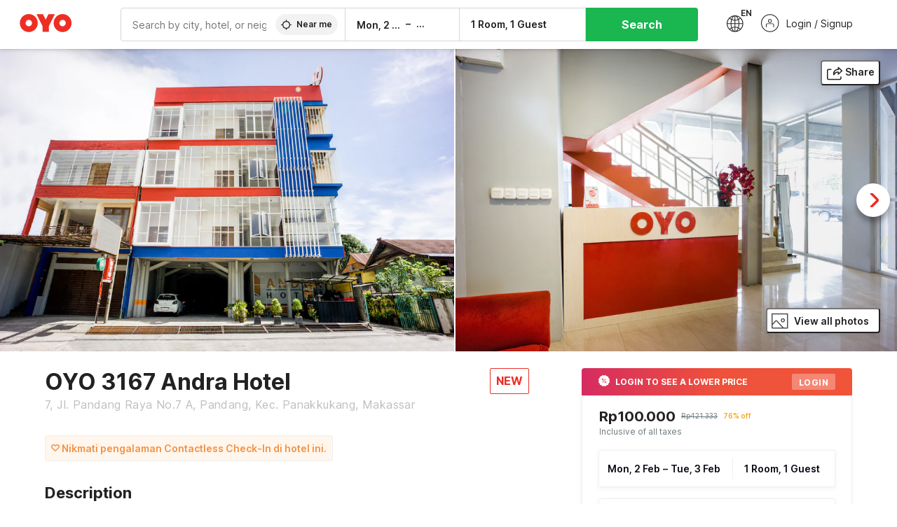

--- FILE ---
content_type: application/javascript
request_url: https://www.oyorooms.com/assets/desktop/externalvendor.f057d76024c8ef6705d2.js
body_size: 168484
content:
/*! For license information please see externalvendor.f057d76024c8ef6705d2.js.LICENSE.txt */
(self.webpackChunk=self.webpackChunk||[]).push([[9],{26981:(t,e,n)=>{"use strict";n(11983);var r,o=(r=n(40115))&&r.__esModule?r:{default:r};o.default._babelPolyfill&&"undefined"!=typeof console&&console.warn&&console.warn("@babel/polyfill is loaded more than once on this page. This is probably not desirable/intended and may have consequences if different versions of the polyfills are applied sequentially. If you do need to load the polyfill more than once, use @babel/polyfill/noConflict instead to bypass the warning."),o.default._babelPolyfill=!0},11983:(t,e,n)=>{"use strict";n(16266),n(10990),n(70911),n(14160),n(6197),n(96728),n(54039),n(93568),n(78051),n(38250),n(15434),n(54952),n(96337),n(35666)},95318:t=>{t.exports=function(t){return t&&t.__esModule?t:{default:t}},t.exports.__esModule=!0,t.exports.default=t.exports},82855:(t,e,n)=>{"use strict";Object.defineProperty(e,"__esModule",{value:!0});var r=function(){function t(t,e){for(var n=0;n<e.length;n++){var r=e[n];r.enumerable=r.enumerable||!1,r.configurable=!0,"value"in r&&(r.writable=!0),Object.defineProperty(t,r.key,r)}}return function(e,n,r){return n&&t(e.prototype,n),r&&t(e,r),e}}(),o=n(59748),i=c(o),a=c(n(39905)),s=n(76036),u=n(5177);function c(t){return t&&t.__esModule?t:{default:t}}function l(t,e,n){return e in t?Object.defineProperty(t,e,{value:n,enumerable:!0,configurable:!0,writable:!0}):t[e]=n,t}var f=function(t){function e(t){!function(t,e){if(!(t instanceof e))throw new TypeError("Cannot call a class as a function")}(this,e);var n=function(t,e){if(!t)throw new ReferenceError("this hasn't been initialised - super() hasn't been called");return!e||"object"!=typeof e&&"function"!=typeof e?t:e}(this,(e.__proto__||Object.getPrototypeOf(e)).call(this,t));return n.policyCheck=n.policyCheck.bind(n),n.clickHandler=n.clickHandler.bind(n),n.state={showBanner:n.props.showBanner||!1,response:n.props.response||[]},n.elRef=null,n.href=null,n.cbtn=null,n}return function(t,e){if("function"!=typeof e&&null!==e)throw new TypeError("Super expression must either be null or a function, not "+typeof e);t.prototype=Object.create(e&&e.prototype,{constructor:{value:t,enumerable:!1,writable:!0,configurable:!0}}),e&&(Object.setPrototypeOf?Object.setPrototypeOf(t,e):t.__proto__=e)}(e,t),r(e,[{key:"componentDidMount",value:function(){var t=this.props,e=t.API_HOST,n=t.doNotMakeAPICall,r=void 0!==n&&n,o=JSON.parse((0,u.getCookie)("gdpr")||null),i=this.state.response;r||!0===o||i&&i[1]||(0,u.getData)({host:e||window.location.origin,method:"GET",path:"/api/pwa/policy-check",queryParams:{version:1},success:this.policyCheck}),window.removeEventListener("click",this.clickHandler),window.addEventListener("click",this.clickHandler)}},{key:"componentWillUnmount",value:function(){}},{key:"policyCheck",value:function(t){t.gdpr&&this.setState({showBanner:!0,response:t.gdpr})}},{key:"clickHandler",value:function(t){t.stopPropagation(),this.state.showBanner&&(t.currentTarget===this.href||(t.target===this.cbtn?((0,u.setCookie)("gdpr",!0),this.setState({showBanner:!1})):t.target!==this.elRef&&(0,u.setCookie)("gdpr",!0)))}},{key:"componentWillReceiveProps",value:function(t){!0!==this.state.showBanner||t.showBanner||(0,u.setCookie)("gdpr",!0),this.setState({showBanner:t.showBanner,response:t.response})}},{key:"render",value:function(){var t,e=this,n=this.props,r=n.gdprData,o=n.doNotMakeAPICall,c=n.isMobile,f=this.state.response,p=null,h=JSON.parse((0,u.getCookie)("gdpr")||null);return p=r||f,(this.state.showBanner||o&&r)&&!h&&p&&p[1]&&p[1].content&&p[1].links&&i.default.createElement("div",{className:(0,a.default)(s.linkIcon,s.bannerStyle,(t={},l(t,(0,s.bannerPosition)(this.props.bannerPosition),this.props.bannerPosition),l(t,s.bannerStyleMobile,c),t))},i.default.createElement("div",{ref:function(t){e.elRef=t},className:(0,a.default)(s.leftSection,l({},s.leftSectionMobile,c))},i.default.createElement("div",{className:(0,a.default)(s.contentWrapper,l({},s.contentWrapperMobile,c))}," ",p[1].content," "),i.default.createElement("div",{className:(0,a.default)(s.linksWrapper,l({},s.linksWrapperMobile,c))},p[1].links.constructor===Array&&p[1].links.length&&p[1].links.map((function(t){return i.default.createElement("span",null,i.default.createElement("a",{ref:function(t){e.href=t},href:t.url,target:"_blank",onClick:e.clickHandler},t.text))})))),i.default.createElement("div",{className:(0,a.default)(s.crossButtonContainer,l({},s.crossButtonContainerMobile,c))},i.default.createElement("a",{className:s.crossButton,onClick:this.clickHandler,ref:function(t){e.cbtn=t}},"×")))}}]),e}(o.Component);e.default=f},76036:(t,e,n)=>{"use strict";Object.defineProperty(e,"__esModule",{value:!0}),e.crossButtonContainerMobile=e.contentWrapperMobile=e.linksWrapperMobile=e.leftSectionMobile=e.bannerStyleMobile=e.contentWrapper=e.crossButtonContainer=e.linksWrapper=e.leftSection=e.crossButton=e.bannerPosition=e.bannerStyle=e.linkIcon=void 0;var r=g(["\n  a {\n    text-decoration: none;\n  }\n"],["\n  a {\n    text-decoration: none;\n  }\n"]),o=g(["\n  position: fixed;\n  bottom: 0;\n  left: 0;\n  width: 100%;\n  height: 40px;\n  z-index: 99;\n  background: ",";\n  display: flex;\n  align-items: center;\n  justify-content: space-between;\n  font-size: 12px;\n  box-sizing: border-box;\n  padding: 8px 24px;\n  &."," {\n    a {\n      color: ",";\n    }\n  }\n  @media (max-width: 768px) {\n    padding: 8px 16px;\n    height: auto;\n    font-weight: 600;\n  }\n"],["\n  position: fixed;\n  bottom: 0;\n  left: 0;\n  width: 100%;\n  height: 40px;\n  z-index: 99;\n  background: ",";\n  display: flex;\n  align-items: center;\n  justify-content: space-between;\n  font-size: 12px;\n  box-sizing: border-box;\n  padding: 8px 24px;\n  &."," {\n    a {\n      color: ",";\n    }\n  }\n  @media (max-width: 768px) {\n    padding: 8px 16px;\n    height: auto;\n    font-weight: 600;\n  }\n"]),i=g(["\n  bottom: ","px;\n"],["\n  bottom: ","px;\n"]),a=g(["\n  font-size: 30px;\n  cursor: pointer;\n"],["\n  font-size: 30px;\n  cursor: pointer;\n"]),s=g(["\n  width: calc(100% - 36px);\n  @media (min-width: 768px) {\n    text-align: center;\n  }\n"],["\n  width: calc(100% - 36px);\n  @media (min-width: 768px) {\n    text-align: center;\n  }\n"]),u=g(["\n  display: flex;\n  justify-content: center;\n  padding-top: 8px;\n  span {\n    margin-right: 24px;\n    cursor: pointer;\n  }\n  @media (max-width: 768px) {\n    justify-content: space-between;\n    span {\n      margin-right: 0px;\n    }\n  }\n"],["\n  display: flex;\n  justify-content: center;\n  padding-top: 8px;\n  span {\n    margin-right: 24px;\n    cursor: pointer;\n  }\n  @media (max-width: 768px) {\n    justify-content: space-between;\n    span {\n      margin-right: 0px;\n    }\n  }\n"]),c=g(["\n  position: absolute;\n  right: 8px;\n  top: 0px;\n"],["\n  position: absolute;\n  right: 8px;\n  top: 0px;\n"]),l=g(["\n  margin-right: 20px;\n"],["\n  margin-right: 20px;\n"]),f=g(["\n  font-weight: 500;\n  font-size: 12px;\n  line-height: 16px;\n  letter-spacing: 0.2px;\n  color: ",";\n  padding: 16px;\n  background: ",";\n  height: auto;\n  &."," {\n    a {\n      color: ",";\n      font-weight: 400;\n    }\n  }\n"],["\n  font-weight: 500;\n  font-size: 12px;\n  line-height: 16px;\n  letter-spacing: 0.2px;\n  color: ",";\n  padding: 16px;\n  background: ",";\n  height: auto;\n  &."," {\n    a {\n      color: ",";\n      font-weight: 400;\n    }\n  }\n"]),p=g(["\n  width: calc(100% - 32px);\n"],["\n  width: calc(100% - 32px);\n"]),h=g(["\n  padding-top: 10px;\n  @media (max-width: 768px) {\n    justify-content: left;\n    span {\n      margin-right: 0px;\n      font-weight: 500;\n      font-size: 12px;\n      line-height: 16px;\n      letter-spacing: 0.2px;\n      a {\n        color: "," !important;\n        font-weight: 500 !important;\n      }\n      &:nth-child(2) {\n        margin-left: 24px;\n      }\n    }\n  }\n"],["\n  padding-top: 10px;\n  @media (max-width: 768px) {\n    justify-content: left;\n    span {\n      margin-right: 0px;\n      font-weight: 500;\n      font-size: 12px;\n      line-height: 16px;\n      letter-spacing: 0.2px;\n      a {\n        color: "," !important;\n        font-weight: 500 !important;\n      }\n      &:nth-child(2) {\n        margin-left: 24px;\n      }\n    }\n  }\n"]),d=g(["\n  margin-right: 0px;\n"],["\n  margin-right: 0px;\n"]),v=g(["\n  right: 22px;\n  top: 22px;\n"],["\n  right: 22px;\n  top: 22px;\n"]),y=n(41322),m=n(88505);function g(t,e){return Object.freeze(Object.defineProperties(t,{raw:{value:Object.freeze(e)}}))}var _=e.linkIcon=(0,y.css)(r);e.bannerStyle=(0,y.css)(o,m.beigeBgColor,_,m.brandColor),e.bannerPosition=function(t){return(0,y.css)(i,t||0)},e.crossButton=(0,y.css)(a),e.leftSection=(0,y.css)(s),e.linksWrapper=(0,y.css)(u),e.crossButtonContainer=(0,y.css)(c),e.contentWrapper=(0,y.css)(l),e.bannerStyleMobile=(0,y.css)(f,m.whiteFull,m.blackFull,_,m.whiteFull),e.leftSectionMobile=(0,y.css)(p),e.linksWrapperMobile=(0,y.css)(h,m.secondaryFull),e.contentWrapperMobile=(0,y.css)(d),e.crossButtonContainerMobile=(0,y.css)(v)},88505:(t,e)=>{"use strict";Object.defineProperty(e,"__esModule",{value:!0});e.beigeBgColor="#fef6e8",e.brandColor="#ee2a24",e.whiteFull="#ffffff",e.blackFull="#212121",e.secondaryFull="#2298DA"},5177:(t,e)=>{"use strict";Object.defineProperty(e,"__esModule",{value:!0});var n="function"==typeof Symbol&&"symbol"==typeof Symbol.iterator?function(t){return typeof t}:function(t){return t&&"function"==typeof Symbol&&t.constructor===Symbol&&t!==Symbol.prototype?"symbol":typeof t};function r(t,e){var o=[],i=void 0;for(i in t)if(t.hasOwnProperty(i)){if("[object Array]"===Object.prototype.toString.call(t))var a=e?e+"[]":i;else a=e?e+"["+i+"]":i;var s=t[i];o.push(null!==s&&"object"===(void 0===s?"undefined":n(s))?r(s,a):encodeURIComponent(a)+"="+encodeURIComponent(s))}return o.join("&")}e.getCookie=function(t){var e=void 0,n=void 0,r=void 0,o=document.cookie.split(";");for(e=0;e<o.length;e++)if(n=o[e].substr(0,o[e].indexOf("=")),r=o[e].substr(o[e].indexOf("=")+1),(n=n.replace(/^\s+|\s+$/g,""))==t)return unescape(r)},e.setCookie=function(t,e,n){if(document){var r=new Date;r.setTime(r.getTime()+1e3*n);var o="expires="+r.toUTCString();document.cookie=t+"="+e+";"+o}},e.deleteCookie=function(t){if(document){document.cookie=t+"=;expires=Thu, 01 Jan 1970 00:00:01 GMT;"}},e.encodeQueryParams=r,e.getData=function(t){var e=t.host,n=t.path,o=t.method,i=t.queryParams,a="POST"===o&&t.body?JSON.stringify(t.body):null,s=t.success,u=t.failure,c=r(i),l=e+n;l=l.replace("?",""),c&&(l=l+"?"+c);fetch(l,{method:o,body:a,credentials:"include"}).then((function(t){t.ok?t.json().then((function(t){s&&s(t)})):t.json().then((function(e){e.statusCode=t.status,u&&u(e)})).catch((function(t){return u&&u({}),{}}))})).catch((function(t){u&&u(t)}))}},50059:(t,e,n)=>{"use strict";var r,o=n(82855),i=(r=o)&&r.__esModule?r:{default:r};e.Z=i.default},39905:(t,e)=>{var n;!function(){"use strict";var r={}.hasOwnProperty;function o(){for(var t=[],e=0;e<arguments.length;e++){var n=arguments[e];if(n){var i=typeof n;if("string"===i||"number"===i)t.push(n);else if(Array.isArray(n)){if(n.length){var a=o.apply(null,n);a&&t.push(a)}}else if("object"===i)if(n.toString===Object.prototype.toString)for(var s in n)r.call(n,s)&&n[s]&&t.push(s);else t.push(n.toString())}}return t.join(" ")}t.exports?(o.default=o,t.exports=o):void 0===(n=function(){return o}.apply(e,[]))||(t.exports=n)}()},13348:(t,e,n)=>{"use strict";n.d(e,{Z:()=>S});var r=n(59748);n(41143),n(30670);function o(t){return r.default.isValidElement(t)&&"string"==typeof t.type}var i=/^-?\d*\.?\d+(px|%)$/;function a(t){var e=(t?t.trim():"0px").split(/\s+/).map((function(t){if(!i.test(t))throw new Error("rootMargin must be a string literal containing pixels and/or percent values");return t})),n=e[0],r=void 0===n?"0px":n,o=e[1],a=void 0===o?r:o,s=e[2],u=void 0===s?r:s,c=e[3];return r+" "+a+" "+u+" "+(void 0===c?a:c)}function s(t,e){return Array.isArray(t)&&Array.isArray(e)&&t.length===e.length?t.some((function(n,r){return s(t[r],e[r])})):t!==e}var u=new Map;function c(t,e){var n=u.get(t);if(n)for(var r=n.values(),o=void 0;o=r.next().value;)if(o.target===e.target)return o;return null}function l(t,e){for(var n=0;n<t.length;n++){var r=c(e,t[n]);r&&r.handleChange(t[n])}}function f(t){return function(){for(var t=arguments.length>0&&void 0!==arguments[0]?arguments[0]:{},e=t.root||null,n=a(t.rootMargin),r=Array.isArray(t.threshold)?t.threshold:[null!=t.threshold?t.threshold:0],o=u.keys(),i=void 0;i=o.next().value;){if(!(e!==i.root||n!==i.rootMargin||s(r,i.thresholds)))return i}return null}(t)||new IntersectionObserver(l,t)}function p(t){u.has(t.observer)||u.set(t.observer,new Set),u.get(t.observer).add(t),t.observer.observe(t.target)}function h(t){if(u.has(t.observer)){var e=u.get(t.observer);e.delete(t)&&(e.size>0?t.observer.unobserve(t.target):(t.observer.disconnect(),u.delete(t.observer)))}}var d="function"==typeof Symbol&&"symbol"==typeof Symbol.iterator?function(t){return typeof t}:function(t){return t&&"function"==typeof Symbol&&t.constructor===Symbol&&t!==Symbol.prototype?"symbol":typeof t},v=function(){function t(t,e){for(var n=0;n<e.length;n++){var r=e[n];r.enumerable=r.enumerable||!1,r.configurable=!0,"value"in r&&(r.writable=!0),Object.defineProperty(t,r.key,r)}}return function(e,n,r){return n&&t(e.prototype,n),r&&t(e,r),e}}();function y(t,e){if(!(t instanceof e))throw new TypeError("Cannot call a class as a function")}function m(t,e){if(!t)throw new ReferenceError("this hasn't been initialised - super() hasn't been called");return!e||"object"!=typeof e&&"function"!=typeof e?t:e}var g=["root","rootMargin","threshold"],_=["disabled"].concat(g),b=Object.prototype,w=function(t){function e(){var n,i;y(this,e);for(var a=arguments.length,s=Array(a),u=0;u<a;u++)s[u]=arguments[u];return n=i=m(this,t.call.apply(t,[this].concat(s))),i.handleChange=function(t){i.props.onChange(t,i.unobserve),i.props.onlyOnce&&t.isIntersecting&&i.unobserve()},i.handleNode=function(t){var e=i.props.children.ref;e&&("function"==typeof e?e(t):"object"===(void 0===e?"undefined":d(e))&&(e.current=t)),i.targetChanged=null!=(i.renderedTarget&&t)&&i.renderedTarget!==t,i.targetChanged&&i.unobserve(),i.target=t},i.observe=function(){i.target=o(i.target)?i.target:(0,r.findDOMNode)(i.target),i.observer=f(i.options),p(i)},i.unobserve=function(){null!=i.target&&h(i)},m(i,n)}return function(t,e){if("function"!=typeof e&&null!==e)throw new TypeError("Super expression must either be null or a function, not "+typeof e);t.prototype=Object.create(e&&e.prototype,{constructor:{value:t,enumerable:!1,writable:!0,configurable:!0}}),e&&(Object.setPrototypeOf?Object.setPrototypeOf(t,e):t.__proto__=e)}(e,t),e.prototype.componentDidMount=function(){this.props.disabled||this.observe()},e.prototype.componentDidUpdate=function(t){var e=this,n=_.some((function(n){return s(e.props[n],t[n])}));n&&this.unobserve(),(this.targetChanged||n)&&(this.props.disabled||this.observe())},e.prototype.componentWillUnmount=function(){this.unobserve()},e.prototype.render=function(){return this.renderedTarget=this.target,r.default.cloneElement(r.default.Children.only(this.props.children),{ref:this.handleNode})},v(e,[{key:"options",get:function(){var t=this;return g.reduce((function(e,n){if(b.hasOwnProperty.call(t.props,n)){var r="root"===n&&"[object String]"===b.toString.call(t.props[n]);e[n]=r?document.querySelector(t.props[n]):t.props[n]}return e}),{})}}]),e}(r.default.Component);w.displayName="IntersectionObserver";const S=w},15919:(t,e,n)=>{"use strict";n.d(e,{S1:()=>Ln});var r=function(){return r=Object.assign||function(t){for(var e,n=1,r=arguments.length;n<r;n++)for(var o in e=arguments[n])Object.prototype.hasOwnProperty.call(e,o)&&(t[o]=e[o]);return t},r.apply(this,arguments)};function o(t,e){var n="function"==typeof Symbol&&t[Symbol.iterator];if(!n)return t;var r,o,i=n.call(t),a=[];try{for(;(void 0===e||e-- >0)&&!(r=i.next()).done;)a.push(r.value)}catch(t){o={error:t}}finally{try{r&&!r.done&&(n=i.return)&&n.call(i)}finally{if(o)throw o.error}}return a}function i(){for(var t=[],e=0;e<arguments.length;e++)t=t.concat(o(arguments[e]));return t}var a=function(t,e){return a=Object.setPrototypeOf||{__proto__:[]}instanceof Array&&function(t,e){t.__proto__=e}||function(t,e){for(var n in e)e.hasOwnProperty(n)&&(t[n]=e[n])},a(t,e)};var s=function(){return s=Object.assign||function(t){for(var e,n=1,r=arguments.length;n<r;n++)for(var o in e=arguments[n])Object.prototype.hasOwnProperty.call(e,o)&&(t[o]=e[o]);return t},s.apply(this,arguments)};function u(t){var e="function"==typeof Symbol&&Symbol.iterator,n=e&&t[e],r=0;if(n)return n.call(t);if(t&&"number"==typeof t.length)return{next:function(){return t&&r>=t.length&&(t=void 0),{value:t&&t[r++],done:!t}}};throw new TypeError(e?"Object is not iterable.":"Symbol.iterator is not defined.")}function c(t,e){var n="function"==typeof Symbol&&t[Symbol.iterator];if(!n)return t;var r,o,i=n.call(t),a=[];try{for(;(void 0===e||e-- >0)&&!(r=i.next()).done;)a.push(r.value)}catch(t){o={error:t}}finally{try{r&&!r.done&&(n=i.return)&&n.call(i)}finally{if(o)throw o.error}}return a}var l=n(82991),f=Object.prototype.toString;function p(t){switch(f.call(t)){case"[object Error]":case"[object Exception]":case"[object DOMException]":return!0;default:return S(t,Error)}}function h(t,e){return f.call(t)==="[object "+e+"]"}function d(t){return h(t,"ErrorEvent")}function v(t){return h(t,"DOMError")}function y(t){return h(t,"String")}function m(t){return null===t||"object"!=typeof t&&"function"!=typeof t}function g(t){return h(t,"Object")}function _(t){return"undefined"!=typeof Event&&S(t,Event)}function b(t){return"undefined"!=typeof Element&&S(t,Element)}function w(t){return Boolean(t&&t.then&&"function"==typeof t.then)}function S(t,e){try{return t instanceof e}catch(t){return!1}}function E(t,e){try{for(var n=t,r=[],o=0,i=0,a=" > ".length,s=void 0;n&&o++<5&&!("html"===(s=x(n,e))||o>1&&i+r.length*a+s.length>=80);)r.push(s),i+=s.length,n=n.parentNode;return r.reverse().join(" > ")}catch(t){return"<unknown>"}}function x(t,e){var n,r,o,i,a,s=t,u=[];if(!s||!s.tagName)return"";u.push(s.tagName.toLowerCase());var c=e&&e.length?e.filter((function(t){return s.getAttribute(t)})).map((function(t){return[t,s.getAttribute(t)]})):null;if(c&&c.length)c.forEach((function(t){u.push("["+t[0]+'="'+t[1]+'"]')}));else if(s.id&&u.push("#"+s.id),(n=s.className)&&y(n))for(r=n.split(/\s+/),a=0;a<r.length;a++)u.push("."+r[a]);var l=["type","name","title","alt"];for(a=0;a<l.length;a++)o=l[a],(i=s.getAttribute(o))&&u.push("["+o+'="'+i+'"]');return u.join("")}var O="<anonymous>";function T(t){try{return t&&"function"==typeof t&&t.name||O}catch(t){return O}}function M(t,e){return void 0===e&&(e=0),"string"!=typeof t||0===e||t.length<=e?t:t.substr(0,e)+"..."}function k(t,e){if(!Array.isArray(t))return"";for(var n=[],r=0;r<t.length;r++){var o=t[r];try{n.push(String(o))}catch(t){n.push("[value cannot be serialized]")}}return n.join(e)}function A(t,e){return!!y(t)&&(h(e,"RegExp")?e.test(t):"string"==typeof e&&-1!==t.indexOf(e))}function C(t,e,n){if(e in t){var r=t[e],o=n(r);if("function"==typeof o)try{R(o,r)}catch(t){}t[e]=o}}function P(t,e,n){Object.defineProperty(t,e,{value:n})}function R(t,e){var n=e.prototype||{};t.prototype=e.prototype=n,P(t,"__sentry_original__",e)}function L(t){return t.__sentry_original__}function j(t){if(p(t)){var e=t,n={message:e.message,name:e.name,stack:e.stack};for(var r in e)Object.prototype.hasOwnProperty.call(e,r)&&(n[r]=e[r]);return n}if(_(t)){var o=t,i={};i.type=o.type;try{i.target=b(o.target)?E(o.target):Object.prototype.toString.call(o.target)}catch(t){i.target="<unknown>"}try{i.currentTarget=b(o.currentTarget)?E(o.currentTarget):Object.prototype.toString.call(o.currentTarget)}catch(t){i.currentTarget="<unknown>"}for(var a in"undefined"!=typeof CustomEvent&&S(t,CustomEvent)&&(i.detail=o.detail),o)Object.prototype.hasOwnProperty.call(o,a)&&(i[a]=o[a]);return i}return t}function I(t){return function(t){return~-encodeURI(t).split(/%..|./).length}(JSON.stringify(t))}function D(t,e,n){void 0===e&&(e=3),void 0===n&&(n=102400);var r=H(t,e);return I(r)>n?D(t,e-1,n):r}function N(t,e){return"domain"===e&&t&&"object"==typeof t&&t._events?"[Domain]":"domainEmitter"===e?"[DomainEmitter]":void 0!==n.g&&t===n.g?"[Global]":"undefined"!=typeof window&&t===window?"[Window]":"undefined"!=typeof document&&t===document?"[Document]":g(r=t)&&"nativeEvent"in r&&"preventDefault"in r&&"stopPropagation"in r?"[SyntheticEvent]":"number"==typeof t&&t!=t?"[NaN]":void 0===t?"[undefined]":"function"==typeof t?"[Function: "+T(t)+"]":"symbol"==typeof t?"["+String(t)+"]":"bigint"==typeof t?"[BigInt: "+String(t)+"]":t;var r}function F(t,e,n,r){var o,i;if(void 0===n&&(n=1/0),void 0===r&&(o="function"==typeof WeakSet,i=o?new WeakSet:[],r=[function(t){if(o)return!!i.has(t)||(i.add(t),!1);for(var e=0;e<i.length;e++)if(i[e]===t)return!0;return i.push(t),!1},function(t){if(o)i.delete(t);else for(var e=0;e<i.length;e++)if(i[e]===t){i.splice(e,1);break}}]),0===n)return function(t){if("string"==typeof t)return t;var e=Object.prototype.toString.call(t);if("[object Object]"===e)return"[Object]";if("[object Array]"===e)return"[Array]";var n=N(t);return m(n)?n:e}(e);if(null!=e&&"function"==typeof e.toJSON)return e.toJSON();var a=N(e,t);if(m(a))return a;var s=j(e),u=Array.isArray(e)?[]:{};if(r[0](e))return"[Circular ~]";for(var c in s)Object.prototype.hasOwnProperty.call(s,c)&&(u[c]=F(c,s[c],n-1,r));return r[1](e),u}function H(t,e){try{return JSON.parse(JSON.stringify(t,(function(t,n){return F(t,n,e)})))}catch(t){return"**non-serializable**"}}function B(t,e){void 0===e&&(e=40);var n=Object.keys(j(t));if(n.sort(),!n.length)return"[object has no keys]";if(n[0].length>=e)return M(n[0],e);for(var r=n.length;r>0;r--){var o=n.slice(0,r).join(", ");if(!(o.length>e))return r===n.length?o:M(o,e)}return""}function U(t){var e,n;if(g(t)){var r=t,o={};try{for(var i=u(Object.keys(r)),a=i.next();!a.done;a=i.next()){var s=a.value;void 0!==r[s]&&(o[s]=U(r[s]))}}catch(t){e={error:t}}finally{try{a&&!a.done&&(n=i.return)&&n.call(i)}finally{if(e)throw e.error}}return o}return Array.isArray(t)?t.map(U):t}function z(){var t=(0,l.R)(),e=t.crypto||t.msCrypto;if(void 0!==e&&e.getRandomValues){var n=new Uint16Array(8);e.getRandomValues(n),n[3]=4095&n[3]|16384,n[4]=16383&n[4]|32768;var r=function(t){for(var e=t.toString(16);e.length<4;)e="0"+e;return e};return r(n[0])+r(n[1])+r(n[2])+r(n[3])+r(n[4])+r(n[5])+r(n[6])+r(n[7])}return"xxxxxxxxxxxx4xxxyxxxxxxxxxxxxxxx".replace(/[xy]/g,(function(t){var e=16*Math.random()|0;return("x"===t?e:3&e|8).toString(16)}))}function Y(t){if(!t)return{};var e=t.match(/^(([^:/?#]+):)?(\/\/([^/?#]*))?([^?#]*)(\?([^#]*))?(#(.*))?$/);if(!e)return{};var n=e[6]||"",r=e[8]||"";return{host:e[4],path:e[5],protocol:e[2],relative:e[5]+n+r}}function W(t){return t.exception&&t.exception.values?t.exception.values[0]:void 0}function q(t){var e=t.message,n=t.event_id;if(e)return e;var r=W(t);return r?r.type&&r.value?r.type+": "+r.value:r.type||r.value||n||"<unknown>":n||"<unknown>"}function G(t,e,n){var r=t.exception=t.exception||{},o=r.values=r.values||[],i=o[0]=o[0]||{};i.value||(i.value=e||""),i.type||(i.type=n||"Error")}function $(t,e){var n=W(t);if(n){var r=n.mechanism;if(n.mechanism=s(s(s({},{type:"generic",handled:!0}),r),e),e&&"data"in e){var o=s(s({},r&&r.data),e.data);n.mechanism.data=o}}}function V(t){if(t&&t.__sentry_captured__)return!0;try{P(t,"__sentry_captured__",!0)}catch(t){}return!1}var K=n(21170),X=(0,l.R)(),J="Sentry Logger ";function Z(t){var e=(0,l.R)();if(!("console"in e))return t();var n=e.console,r={};["debug","info","warn","error","log","assert"].forEach((function(t){t in e.console&&n[t].__sentry_original__&&(r[t]=n[t],n[t]=n[t].__sentry_original__)}));var o=t();return Object.keys(r).forEach((function(t){n[t]=r[t]})),o}var Q=function(){function t(){this._enabled=!1}return t.prototype.disable=function(){this._enabled=!1},t.prototype.enable=function(){this._enabled=!0},t.prototype.log=function(){for(var t=[],e=0;e<arguments.length;e++)t[e]=arguments[e];this._enabled&&Z((function(){X.console.log(J+"[Log]: "+t.join(" "))}))},t.prototype.warn=function(){for(var t=[],e=0;e<arguments.length;e++)t[e]=arguments[e];this._enabled&&Z((function(){X.console.warn(J+"[Warn]: "+t.join(" "))}))},t.prototype.error=function(){for(var t=[],e=0;e<arguments.length;e++)t[e]=arguments[e];this._enabled&&Z((function(){X.console.error(J+"[Error]: "+t.join(" "))}))},t}();X.__SENTRY__=X.__SENTRY__||{};var tt=X.__SENTRY__.logger||(X.__SENTRY__.logger=new Q),et=n(61422);function nt(t){return new ot((function(e){e(t)}))}function rt(t){return new ot((function(e,n){n(t)}))}var ot=function(){function t(t){var e=this;this._state=0,this._handlers=[],this._resolve=function(t){e._setResult(1,t)},this._reject=function(t){e._setResult(2,t)},this._setResult=function(t,n){0===e._state&&(w(n)?n.then(e._resolve,e._reject):(e._state=t,e._value=n,e._executeHandlers()))},this._executeHandlers=function(){if(0!==e._state){var t=e._handlers.slice();e._handlers=[],t.forEach((function(t){t[0]||(1===e._state&&t[1](e._value),2===e._state&&t[2](e._value),t[0]=!0)}))}};try{t(this._resolve,this._reject)}catch(t){this._reject(t)}}return t.prototype.then=function(e,n){var r=this;return new t((function(t,o){r._handlers.push([!1,function(n){if(e)try{t(e(n))}catch(t){o(t)}else t(n)},function(e){if(n)try{t(n(e))}catch(t){o(t)}else o(e)}]),r._executeHandlers()}))},t.prototype.catch=function(t){return this.then((function(t){return t}),t)},t.prototype.finally=function(e){var n=this;return new t((function(t,r){var o,i;return n.then((function(t){i=!1,o=t,e&&e()}),(function(t){i=!0,o=t,e&&e()})).then((function(){i?r(o):t(o)}))}))},t}(),it=function(){function t(){this._notifyingListeners=!1,this._scopeListeners=[],this._eventProcessors=[],this._breadcrumbs=[],this._user={},this._tags={},this._extra={},this._contexts={},this._sdkProcessingMetadata={}}return t.clone=function(e){var n=new t;return e&&(n._breadcrumbs=i(e._breadcrumbs),n._tags=r({},e._tags),n._extra=r({},e._extra),n._contexts=r({},e._contexts),n._user=e._user,n._level=e._level,n._span=e._span,n._session=e._session,n._transactionName=e._transactionName,n._fingerprint=e._fingerprint,n._eventProcessors=i(e._eventProcessors),n._requestSession=e._requestSession),n},t.prototype.addScopeListener=function(t){this._scopeListeners.push(t)},t.prototype.addEventProcessor=function(t){return this._eventProcessors.push(t),this},t.prototype.setUser=function(t){return this._user=t||{},this._session&&this._session.update({user:t}),this._notifyScopeListeners(),this},t.prototype.getUser=function(){return this._user},t.prototype.getRequestSession=function(){return this._requestSession},t.prototype.setRequestSession=function(t){return this._requestSession=t,this},t.prototype.setTags=function(t){return this._tags=r(r({},this._tags),t),this._notifyScopeListeners(),this},t.prototype.setTag=function(t,e){var n;return this._tags=r(r({},this._tags),((n={})[t]=e,n)),this._notifyScopeListeners(),this},t.prototype.setExtras=function(t){return this._extra=r(r({},this._extra),t),this._notifyScopeListeners(),this},t.prototype.setExtra=function(t,e){var n;return this._extra=r(r({},this._extra),((n={})[t]=e,n)),this._notifyScopeListeners(),this},t.prototype.setFingerprint=function(t){return this._fingerprint=t,this._notifyScopeListeners(),this},t.prototype.setLevel=function(t){return this._level=t,this._notifyScopeListeners(),this},t.prototype.setTransactionName=function(t){return this._transactionName=t,this._notifyScopeListeners(),this},t.prototype.setTransaction=function(t){return this.setTransactionName(t)},t.prototype.setContext=function(t,e){var n;return null===e?delete this._contexts[t]:this._contexts=r(r({},this._contexts),((n={})[t]=e,n)),this._notifyScopeListeners(),this},t.prototype.setSpan=function(t){return this._span=t,this._notifyScopeListeners(),this},t.prototype.getSpan=function(){return this._span},t.prototype.getTransaction=function(){var t=this.getSpan();return t&&t.transaction},t.prototype.setSession=function(t){return t?this._session=t:delete this._session,this._notifyScopeListeners(),this},t.prototype.getSession=function(){return this._session},t.prototype.update=function(e){if(!e)return this;if("function"==typeof e){var n=e(this);return n instanceof t?n:this}return e instanceof t?(this._tags=r(r({},this._tags),e._tags),this._extra=r(r({},this._extra),e._extra),this._contexts=r(r({},this._contexts),e._contexts),e._user&&Object.keys(e._user).length&&(this._user=e._user),e._level&&(this._level=e._level),e._fingerprint&&(this._fingerprint=e._fingerprint),e._requestSession&&(this._requestSession=e._requestSession)):g(e)&&(e=e,this._tags=r(r({},this._tags),e.tags),this._extra=r(r({},this._extra),e.extra),this._contexts=r(r({},this._contexts),e.contexts),e.user&&(this._user=e.user),e.level&&(this._level=e.level),e.fingerprint&&(this._fingerprint=e.fingerprint),e.requestSession&&(this._requestSession=e.requestSession)),this},t.prototype.clear=function(){return this._breadcrumbs=[],this._tags={},this._extra={},this._user={},this._contexts={},this._level=void 0,this._transactionName=void 0,this._fingerprint=void 0,this._requestSession=void 0,this._span=void 0,this._session=void 0,this._notifyScopeListeners(),this},t.prototype.addBreadcrumb=function(t,e){var n="number"==typeof e?Math.min(e,100):100;if(n<=0)return this;var o=r({timestamp:(0,K.yW)()},t);return this._breadcrumbs=i(this._breadcrumbs,[o]).slice(-n),this._notifyScopeListeners(),this},t.prototype.clearBreadcrumbs=function(){return this._breadcrumbs=[],this._notifyScopeListeners(),this},t.prototype.applyToEvent=function(t,e){if(this._extra&&Object.keys(this._extra).length&&(t.extra=r(r({},this._extra),t.extra)),this._tags&&Object.keys(this._tags).length&&(t.tags=r(r({},this._tags),t.tags)),this._user&&Object.keys(this._user).length&&(t.user=r(r({},this._user),t.user)),this._contexts&&Object.keys(this._contexts).length&&(t.contexts=r(r({},this._contexts),t.contexts)),this._level&&(t.level=this._level),this._transactionName&&(t.transaction=this._transactionName),this._span){t.contexts=r({trace:this._span.getTraceContext()},t.contexts);var n=this._span.transaction&&this._span.transaction.name;n&&(t.tags=r({transaction:n},t.tags))}return this._applyFingerprint(t),t.breadcrumbs=i(t.breadcrumbs||[],this._breadcrumbs),t.breadcrumbs=t.breadcrumbs.length>0?t.breadcrumbs:void 0,t.sdkProcessingMetadata=this._sdkProcessingMetadata,this._notifyEventProcessors(i(at(),this._eventProcessors),t,e)},t.prototype.setSDKProcessingMetadata=function(t){return this._sdkProcessingMetadata=r(r({},this._sdkProcessingMetadata),t),this},t.prototype._notifyEventProcessors=function(t,e,n,o){var i=this;return void 0===o&&(o=0),new ot((function(a,s){var u=t[o];if(null===e||"function"!=typeof u)a(e);else{var c=u(r({},e),n);w(c)?c.then((function(e){return i._notifyEventProcessors(t,e,n,o+1).then(a)})).then(null,s):i._notifyEventProcessors(t,c,n,o+1).then(a).then(null,s)}}))},t.prototype._notifyScopeListeners=function(){var t=this;this._notifyingListeners||(this._notifyingListeners=!0,this._scopeListeners.forEach((function(e){e(t)})),this._notifyingListeners=!1)},t.prototype._applyFingerprint=function(t){t.fingerprint=t.fingerprint?Array.isArray(t.fingerprint)?t.fingerprint:[t.fingerprint]:[],this._fingerprint&&(t.fingerprint=t.fingerprint.concat(this._fingerprint)),t.fingerprint&&!t.fingerprint.length&&delete t.fingerprint},t}();function at(){var t=(0,l.R)();return t.__SENTRY__=t.__SENTRY__||{},t.__SENTRY__.globalEventProcessors=t.__SENTRY__.globalEventProcessors||[],t.__SENTRY__.globalEventProcessors}function st(t){at().push(t)}var ut=function(){function t(t){this.errors=0,this.sid=z(),this.duration=0,this.status="ok",this.init=!0,this.ignoreDuration=!1;var e=(0,K.ph)();this.timestamp=e,this.started=e,t&&this.update(t)}return t.prototype.update=function(t){if(void 0===t&&(t={}),t.user&&(!this.ipAddress&&t.user.ip_address&&(this.ipAddress=t.user.ip_address),this.did||t.did||(this.did=t.user.id||t.user.email||t.user.username)),this.timestamp=t.timestamp||(0,K.ph)(),t.ignoreDuration&&(this.ignoreDuration=t.ignoreDuration),t.sid&&(this.sid=32===t.sid.length?t.sid:z()),void 0!==t.init&&(this.init=t.init),!this.did&&t.did&&(this.did=""+t.did),"number"==typeof t.started&&(this.started=t.started),this.ignoreDuration)this.duration=void 0;else if("number"==typeof t.duration)this.duration=t.duration;else{var e=this.timestamp-this.started;this.duration=e>=0?e:0}t.release&&(this.release=t.release),t.environment&&(this.environment=t.environment),!this.ipAddress&&t.ipAddress&&(this.ipAddress=t.ipAddress),!this.userAgent&&t.userAgent&&(this.userAgent=t.userAgent),"number"==typeof t.errors&&(this.errors=t.errors),t.status&&(this.status=t.status)},t.prototype.close=function(t){t?this.update({status:t}):"ok"===this.status?this.update({status:"exited"}):this.update()},t.prototype.toJSON=function(){return U({sid:""+this.sid,init:this.init,started:new Date(1e3*this.started).toISOString(),timestamp:new Date(1e3*this.timestamp).toISOString(),status:this.status,errors:this.errors,did:"number"==typeof this.did||"string"==typeof this.did?""+this.did:void 0,duration:this.duration,attrs:{release:this.release,environment:this.environment,ip_address:this.ipAddress,user_agent:this.userAgent}})},t}(),ct=function(){function t(t,e,n){void 0===e&&(e=new it),void 0===n&&(n=4),this._version=n,this._stack=[{}],this.getStackTop().scope=e,t&&this.bindClient(t)}return t.prototype.isOlderThan=function(t){return this._version<t},t.prototype.bindClient=function(t){this.getStackTop().client=t,t&&t.setupIntegrations&&t.setupIntegrations()},t.prototype.pushScope=function(){var t=it.clone(this.getScope());return this.getStack().push({client:this.getClient(),scope:t}),t},t.prototype.popScope=function(){return!(this.getStack().length<=1)&&!!this.getStack().pop()},t.prototype.withScope=function(t){var e=this.pushScope();try{t(e)}finally{this.popScope()}},t.prototype.getClient=function(){return this.getStackTop().client},t.prototype.getScope=function(){return this.getStackTop().scope},t.prototype.getStack=function(){return this._stack},t.prototype.getStackTop=function(){return this._stack[this._stack.length-1]},t.prototype.captureException=function(t,e){var n=this._lastEventId=z(),o=e;if(!e){var i=void 0;try{throw new Error("Sentry syntheticException")}catch(t){i=t}o={originalException:t,syntheticException:i}}return this._invokeClient("captureException",t,r(r({},o),{event_id:n})),n},t.prototype.captureMessage=function(t,e,n){var o=this._lastEventId=z(),i=n;if(!n){var a=void 0;try{throw new Error(t)}catch(t){a=t}i={originalException:t,syntheticException:a}}return this._invokeClient("captureMessage",t,e,r(r({},i),{event_id:o})),o},t.prototype.captureEvent=function(t,e){var n=z();return"transaction"!==t.type&&(this._lastEventId=n),this._invokeClient("captureEvent",t,r(r({},e),{event_id:n})),n},t.prototype.lastEventId=function(){return this._lastEventId},t.prototype.addBreadcrumb=function(t,e){var n=this.getStackTop(),o=n.scope,i=n.client;if(o&&i){var a=i.getOptions&&i.getOptions()||{},s=a.beforeBreadcrumb,u=void 0===s?null:s,c=a.maxBreadcrumbs,l=void 0===c?100:c;if(!(l<=0)){var f=(0,K.yW)(),p=r({timestamp:f},t),h=u?Z((function(){return u(p,e)})):p;null!==h&&o.addBreadcrumb(h,l)}}},t.prototype.setUser=function(t){var e=this.getScope();e&&e.setUser(t)},t.prototype.setTags=function(t){var e=this.getScope();e&&e.setTags(t)},t.prototype.setExtras=function(t){var e=this.getScope();e&&e.setExtras(t)},t.prototype.setTag=function(t,e){var n=this.getScope();n&&n.setTag(t,e)},t.prototype.setExtra=function(t,e){var n=this.getScope();n&&n.setExtra(t,e)},t.prototype.setContext=function(t,e){var n=this.getScope();n&&n.setContext(t,e)},t.prototype.configureScope=function(t){var e=this.getStackTop(),n=e.scope,r=e.client;n&&r&&t(n)},t.prototype.run=function(t){var e=ft(this);try{t(this)}finally{ft(e)}},t.prototype.getIntegration=function(t){var e=this.getClient();if(!e)return null;try{return e.getIntegration(t)}catch(e){return tt.warn("Cannot retrieve integration "+t.id+" from the current Hub"),null}},t.prototype.startSpan=function(t){return this._callExtensionMethod("startSpan",t)},t.prototype.startTransaction=function(t,e){return this._callExtensionMethod("startTransaction",t,e)},t.prototype.traceHeaders=function(){return this._callExtensionMethod("traceHeaders")},t.prototype.captureSession=function(t){if(void 0===t&&(t=!1),t)return this.endSession();this._sendSessionUpdate()},t.prototype.endSession=function(){var t=this.getStackTop(),e=t&&t.scope,n=e&&e.getSession();n&&n.close(),this._sendSessionUpdate(),e&&e.setSession()},t.prototype.startSession=function(t){var e=this.getStackTop(),n=e.scope,o=e.client,i=o&&o.getOptions()||{},a=i.release,s=i.environment,u=((0,l.R)().navigator||{}).userAgent,c=new ut(r(r(r({release:a,environment:s},n&&{user:n.getUser()}),u&&{userAgent:u}),t));if(n){var f=n.getSession&&n.getSession();f&&"ok"===f.status&&f.update({status:"exited"}),this.endSession(),n.setSession(c)}return c},t.prototype._sendSessionUpdate=function(){var t=this.getStackTop(),e=t.scope,n=t.client;if(e){var r=e.getSession&&e.getSession();r&&n&&n.captureSession&&n.captureSession(r)}},t.prototype._invokeClient=function(t){for(var e,n=[],r=1;r<arguments.length;r++)n[r-1]=arguments[r];var o=this.getStackTop(),a=o.scope,s=o.client;s&&s[t]&&(e=s)[t].apply(e,i(n,[a]))},t.prototype._callExtensionMethod=function(t){for(var e=[],n=1;n<arguments.length;n++)e[n-1]=arguments[n];var r=lt(),o=r.__SENTRY__;if(o&&o.extensions&&"function"==typeof o.extensions[t])return o.extensions[t].apply(this,e);tt.warn("Extension method "+t+" couldn't be found, doing nothing.")},t}();function lt(){var t=(0,l.R)();return t.__SENTRY__=t.__SENTRY__||{extensions:{},hub:void 0},t}function ft(t){var e=lt(),n=dt(e);return vt(e,t),n}function pt(){var t=lt();return ht(t)&&!dt(t).isOlderThan(4)||vt(t,new ct),(0,et.KV)()?function(t){try{var e=lt().__SENTRY__,n=e&&e.extensions&&e.extensions.domain&&e.extensions.domain.active;if(!n)return dt(t);if(!ht(n)||dt(n).isOlderThan(4)){var r=dt(t).getStackTop();vt(n,new ct(r.client,it.clone(r.scope)))}return dt(n)}catch(e){return dt(t)}}(t):dt(t)}function ht(t){return!!(t&&t.__SENTRY__&&t.__SENTRY__.hub)}function dt(t){return t&&t.__SENTRY__&&t.__SENTRY__.hub||(t.__SENTRY__=t.__SENTRY__||{},t.__SENTRY__.hub=new ct),t.__SENTRY__.hub}function vt(t,e){return!!t&&(t.__SENTRY__=t.__SENTRY__||{},t.__SENTRY__.hub=e,!0)}var yt=function(){return yt=Object.assign||function(t){for(var e,n=1,r=arguments.length;n<r;n++)for(var o in e=arguments[n])Object.prototype.hasOwnProperty.call(e,o)&&(t[o]=e[o]);return t},yt.apply(this,arguments)};function mt(t){var e="function"==typeof Symbol&&Symbol.iterator,n=e&&t[e],r=0;if(n)return n.call(t);if(t&&"number"==typeof t.length)return{next:function(){return t&&r>=t.length&&(t=void 0),{value:t&&t[r++],done:!t}}};throw new TypeError(e?"Object is not iterable.":"Symbol.iterator is not defined.")}function gt(t,e){var n="function"==typeof Symbol&&t[Symbol.iterator];if(!n)return t;var r,o,i=n.call(t),a=[];try{for(;(void 0===e||e-- >0)&&!(r=i.next()).done;)a.push(r.value)}catch(t){o={error:t}}finally{try{r&&!r.done&&(n=i.return)&&n.call(i)}finally{if(o)throw o.error}}return a}function _t(){for(var t=[],e=0;e<arguments.length;e++)t=t.concat(gt(arguments[e]));return t}var bt,wt=n(68518),St=[/^Script error\.?$/,/^Javascript error: Script error\.? on line 0$/],Et=function(){function t(e){void 0===e&&(e={}),this._options=e,this.name=t.id}return t.prototype.setupOnce=function(){st((function(e){var n=pt();if(!n)return e;var r=n.getIntegration(t);if(r){var o=n.getClient(),i=o?o.getOptions():{},a="function"==typeof r._mergeOptions?r._mergeOptions(i):{};return"function"!=typeof r._shouldDropEvent?e:r._shouldDropEvent(e,a)?null:e}return e}))},t.prototype._shouldDropEvent=function(t,e){return this._isSentryError(t,e)?((0,wt.c)()&&tt.warn("Event dropped due to being internal Sentry Error.\nEvent: "+q(t)),!0):this._isIgnoredError(t,e)?((0,wt.c)()&&tt.warn("Event dropped due to being matched by `ignoreErrors` option.\nEvent: "+q(t)),!0):this._isDeniedUrl(t,e)?((0,wt.c)()&&tt.warn("Event dropped due to being matched by `denyUrls` option.\nEvent: "+q(t)+".\nUrl: "+this._getEventFilterUrl(t)),!0):!this._isAllowedUrl(t,e)&&((0,wt.c)()&&tt.warn("Event dropped due to not being matched by `allowUrls` option.\nEvent: "+q(t)+".\nUrl: "+this._getEventFilterUrl(t)),!0)},t.prototype._isSentryError=function(t,e){if(!e.ignoreInternal)return!1;try{return"SentryError"===t.exception.values[0].type}catch(t){}return!1},t.prototype._isIgnoredError=function(t,e){return!(!e.ignoreErrors||!e.ignoreErrors.length)&&this._getPossibleEventMessages(t).some((function(t){return e.ignoreErrors.some((function(e){return A(t,e)}))}))},t.prototype._isDeniedUrl=function(t,e){if(!e.denyUrls||!e.denyUrls.length)return!1;var n=this._getEventFilterUrl(t);return!!n&&e.denyUrls.some((function(t){return A(n,t)}))},t.prototype._isAllowedUrl=function(t,e){if(!e.allowUrls||!e.allowUrls.length)return!0;var n=this._getEventFilterUrl(t);return!n||e.allowUrls.some((function(t){return A(n,t)}))},t.prototype._mergeOptions=function(t){return void 0===t&&(t={}),{allowUrls:_t(this._options.whitelistUrls||[],this._options.allowUrls||[],t.whitelistUrls||[],t.allowUrls||[]),denyUrls:_t(this._options.blacklistUrls||[],this._options.denyUrls||[],t.blacklistUrls||[],t.denyUrls||[]),ignoreErrors:_t(this._options.ignoreErrors||[],t.ignoreErrors||[],St),ignoreInternal:void 0===this._options.ignoreInternal||this._options.ignoreInternal}},t.prototype._getPossibleEventMessages=function(t){if(t.message)return[t.message];if(t.exception)try{var e=t.exception.values&&t.exception.values[0]||{},n=e.type,r=void 0===n?"":n,o=e.value,i=void 0===o?"":o;return[""+i,r+": "+i]}catch(e){return(0,wt.c)()&&tt.error("Cannot extract message for event "+q(t)),[]}return[]},t.prototype._getLastValidUrl=function(t){void 0===t&&(t=[]);for(var e=t.length-1;e>=0;e--){var n=t[e];if(n&&"<anonymous>"!==n.filename&&"[native code]"!==n.filename)return n.filename||null}return null},t.prototype._getEventFilterUrl=function(t){try{if(t.stacktrace)return this._getLastValidUrl(t.stacktrace.frames);var e;try{e=t.exception.values[0].stacktrace.frames}catch(t){}return e?this._getLastValidUrl(e):null}catch(e){return(0,wt.c)()&&tt.error("Cannot extract url for event "+q(t)),null}},t.id="InboundFilters",t}(),xt=function(){function t(){this.name=t.id}return t.prototype.setupOnce=function(){bt=Function.prototype.toString,Function.prototype.toString=function(){for(var t=[],e=0;e<arguments.length;e++)t[e]=arguments[e];var n=L(this)||this;return bt.apply(n,t)}},t.id="FunctionToString",t}();function Ot(){if(!("fetch"in(0,l.R)()))return!1;try{return new Headers,new Request(""),new Response,!0}catch(t){return!1}}function Tt(t){return t&&/^function fetch\(\)\s+\{\s+\[native code\]\s+\}$/.test(t.toString())}function Mt(){if(!Ot())return!1;try{return new Request("_",{referrerPolicy:"origin"}),!0}catch(t){return!1}}var kt,At=(0,l.R)(),Ct={},Pt={};function Rt(t){if(!Pt[t])switch(Pt[t]=!0,t){case"console":!function(){if(!("console"in At))return;["debug","info","warn","error","log","assert"].forEach((function(t){t in At.console&&C(At.console,t,(function(e){return function(){for(var n=[],r=0;r<arguments.length;r++)n[r]=arguments[r];jt("console",{args:n,level:t}),e&&Function.prototype.apply.call(e,At.console,n)}}))}))}();break;case"dom":!function(){if(!("document"in At))return;var t=jt.bind(null,"dom"),e=Ht(t,!0);At.document.addEventListener("click",e,!1),At.document.addEventListener("keypress",e,!1),["EventTarget","Node"].forEach((function(e){var n=At[e]&&At[e].prototype;n&&n.hasOwnProperty&&n.hasOwnProperty("addEventListener")&&(C(n,"addEventListener",(function(e){return function(n,r,o){if("click"===n||"keypress"==n)try{var i=this,a=i.__sentry_instrumentation_handlers__=i.__sentry_instrumentation_handlers__||{},s=a[n]=a[n]||{refCount:0};if(!s.handler){var u=Ht(t);s.handler=u,e.call(this,n,u,o)}s.refCount+=1}catch(t){}return e.call(this,n,r,o)}})),C(n,"removeEventListener",(function(t){return function(e,n,r){if("click"===e||"keypress"==e)try{var o=this,i=o.__sentry_instrumentation_handlers__||{},a=i[e];a&&(a.refCount-=1,a.refCount<=0&&(t.call(this,e,a.handler,r),a.handler=void 0,delete i[e]),0===Object.keys(i).length&&delete o.__sentry_instrumentation_handlers__)}catch(t){}return t.call(this,e,n,r)}})))}))}();break;case"xhr":!function(){if(!("XMLHttpRequest"in At))return;var t=XMLHttpRequest.prototype;C(t,"open",(function(t){return function(){for(var e=[],n=0;n<arguments.length;n++)e[n]=arguments[n];var r=this,o=e[1],i=r.__sentry_xhr__={method:y(e[0])?e[0].toUpperCase():e[0],url:e[1]};y(o)&&"POST"===i.method&&o.match(/sentry_key/)&&(r.__sentry_own_request__=!0);var a=function(){if(4===r.readyState){try{i.status_code=r.status}catch(t){}jt("xhr",{args:e,endTimestamp:Date.now(),startTimestamp:Date.now(),xhr:r})}};return"onreadystatechange"in r&&"function"==typeof r.onreadystatechange?C(r,"onreadystatechange",(function(t){return function(){for(var e=[],n=0;n<arguments.length;n++)e[n]=arguments[n];return a(),t.apply(r,e)}})):r.addEventListener("readystatechange",a),t.apply(r,e)}})),C(t,"send",(function(t){return function(){for(var e=[],n=0;n<arguments.length;n++)e[n]=arguments[n];return this.__sentry_xhr__&&void 0!==e[0]&&(this.__sentry_xhr__.body=e[0]),jt("xhr",{args:e,startTimestamp:Date.now(),xhr:this}),t.apply(this,e)}}))}();break;case"fetch":!function(){if(!function(){if(!Ot())return!1;var t=(0,l.R)();if(Tt(t.fetch))return!0;var e=!1,n=t.document;if(n&&"function"==typeof n.createElement)try{var r=n.createElement("iframe");r.hidden=!0,n.head.appendChild(r),r.contentWindow&&r.contentWindow.fetch&&(e=Tt(r.contentWindow.fetch)),n.head.removeChild(r)}catch(t){(0,wt.c)()&&tt.warn("Could not create sandbox iframe for pure fetch check, bailing to window.fetch: ",t)}return e}())return;C(At,"fetch",(function(t){return function(){for(var e=[],n=0;n<arguments.length;n++)e[n]=arguments[n];var r={args:e,fetchData:{method:It(e),url:Dt(e)},startTimestamp:Date.now()};return jt("fetch",s({},r)),t.apply(At,e).then((function(t){return jt("fetch",s(s({},r),{endTimestamp:Date.now(),response:t})),t}),(function(t){throw jt("fetch",s(s({},r),{endTimestamp:Date.now(),error:t})),t}))}}))}();break;case"history":!function(){if(!function(){var t=(0,l.R)(),e=t.chrome,n=e&&e.app&&e.app.runtime,r="history"in t&&!!t.history.pushState&&!!t.history.replaceState;return!n&&r}())return;var t=At.onpopstate;function e(t){return function(){for(var e=[],n=0;n<arguments.length;n++)e[n]=arguments[n];var r=e.length>2?e[2]:void 0;if(r){var o=kt,i=String(r);kt=i,jt("history",{from:o,to:i})}return t.apply(this,e)}}At.onpopstate=function(){for(var e=[],n=0;n<arguments.length;n++)e[n]=arguments[n];var r=At.location.href,o=kt;if(kt=r,jt("history",{from:o,to:r}),t)try{return t.apply(this,e)}catch(t){}},C(At.history,"pushState",e),C(At.history,"replaceState",e)}();break;case"error":Bt=At.onerror,At.onerror=function(t,e,n,r,o){return jt("error",{column:r,error:o,line:n,msg:t,url:e}),!!Bt&&Bt.apply(this,arguments)};break;case"unhandledrejection":Ut=At.onunhandledrejection,At.onunhandledrejection=function(t){return jt("unhandledrejection",t),!Ut||Ut.apply(this,arguments)};break;default:tt.warn("unknown instrumentation type:",t)}}function Lt(t,e){Ct[t]=Ct[t]||[],Ct[t].push(e),Rt(t)}function jt(t,e){var n,r;if(t&&Ct[t])try{for(var o=u(Ct[t]||[]),i=o.next();!i.done;i=o.next()){var a=i.value;try{a(e)}catch(e){(0,wt.c)()&&tt.error("Error while triggering instrumentation handler.\nType: "+t+"\nName: "+T(a)+"\nError: "+e)}}}catch(t){n={error:t}}finally{try{i&&!i.done&&(r=o.return)&&r.call(o)}finally{if(n)throw n.error}}}function It(t){return void 0===t&&(t=[]),"Request"in At&&S(t[0],Request)&&t[0].method?String(t[0].method).toUpperCase():t[1]&&t[1].method?String(t[1].method).toUpperCase():"GET"}function Dt(t){return void 0===t&&(t=[]),"string"==typeof t[0]?t[0]:"Request"in At&&S(t[0],Request)?t[0].url:String(t[0])}var Nt,Ft;function Ht(t,e){return void 0===e&&(e=!1),function(n){if(n&&Ft!==n&&!function(t){if("keypress"!==t.type)return!1;try{var e=t.target;if(!e||!e.tagName)return!0;if("INPUT"===e.tagName||"TEXTAREA"===e.tagName||e.isContentEditable)return!1}catch(t){}return!0}(n)){var r="keypress"===n.type?"input":n.type;(void 0===Nt||function(t,e){if(!t)return!0;if(t.type!==e.type)return!0;try{if(t.target!==e.target)return!0}catch(t){}return!1}(Ft,n))&&(t({event:n,name:r,global:e}),Ft=n),clearTimeout(Nt),Nt=At.setTimeout((function(){Nt=void 0}),1e3)}}}var Bt=null;var Ut=null;var zt=function(t,e){return zt=Object.setPrototypeOf||{__proto__:[]}instanceof Array&&function(t,e){t.__proto__=e}||function(t,e){for(var n in e)e.hasOwnProperty(n)&&(t[n]=e[n])},zt(t,e)};function Yt(t,e){function n(){this.constructor=t}zt(t,e),t.prototype=null===e?Object.create(e):(n.prototype=e.prototype,new n)}var Wt=function(){return Wt=Object.assign||function(t){for(var e,n=1,r=arguments.length;n<r;n++)for(var o in e=arguments[n])Object.prototype.hasOwnProperty.call(e,o)&&(t[o]=e[o]);return t},Wt.apply(this,arguments)};function qt(t){var e="function"==typeof Symbol&&Symbol.iterator,n=e&&t[e],r=0;if(n)return n.call(t);if(t&&"number"==typeof t.length)return{next:function(){return t&&r>=t.length&&(t=void 0),{value:t&&t[r++],done:!t}}};throw new TypeError(e?"Object is not iterable.":"Symbol.iterator is not defined.")}function Gt(t,e){var n="function"==typeof Symbol&&t[Symbol.iterator];if(!n)return t;var r,o,i=n.call(t),a=[];try{for(;(void 0===e||e-- >0)&&!(r=i.next()).done;)a.push(r.value)}catch(t){o={error:t}}finally{try{r&&!r.done&&(n=i.return)&&n.call(i)}finally{if(o)throw o.error}}return a}function $t(){for(var t=[],e=0;e<arguments.length;e++)t=t.concat(Gt(arguments[e]));return t}var Vt="6.17.4",Kt=Object.setPrototypeOf||({__proto__:[]}instanceof Array?function(t,e){return t.__proto__=e,t}:function(t,e){for(var n in e)Object.prototype.hasOwnProperty.call(t,n)||(t[n]=e[n]);return t});var Xt=function(t){function e(e){var n=this.constructor,r=t.call(this,e)||this;return r.message=e,r.name=n.prototype.constructor.name,Kt(r,n.prototype),r}return function(t,e){function n(){this.constructor=t}a(t,e),t.prototype=null===e?Object.create(e):(n.prototype=e.prototype,new n)}(e,t),e}(Error),Jt=/^(?:(\w+):)\/\/(?:(\w+)(?::(\w+))?@)([\w.-]+)(?::(\d+))?\/(.+)/;function Zt(t,e){void 0===e&&(e=!1);var n=t.host,r=t.path,o=t.pass,i=t.port,a=t.projectId;return t.protocol+"://"+t.publicKey+(e&&o?":"+o:"")+"@"+n+(i?":"+i:"")+"/"+(r?r+"/":r)+a}function Qt(t){return"user"in t&&!("publicKey"in t)&&(t.publicKey=t.user),{user:t.publicKey||"",protocol:t.protocol,publicKey:t.publicKey||"",pass:t.pass||"",host:t.host,port:t.port||"",path:t.path||"",projectId:t.projectId}}function te(t){var e="string"==typeof t?function(t){var e=Jt.exec(t);if(!e)throw new Xt("Invalid Sentry Dsn: "+t);var n=c(e.slice(1),6),r=n[0],o=n[1],i=n[2],a=void 0===i?"":i,s=n[3],u=n[4],l=void 0===u?"":u,f="",p=n[5],h=p.split("/");if(h.length>1&&(f=h.slice(0,-1).join("/"),p=h.pop()),p){var d=p.match(/^\d+/);d&&(p=d[0])}return Qt({host:s,pass:a,path:f,projectId:p,port:l,protocol:r,publicKey:o})}(t):Qt(t);return function(t){if((0,wt.c)()){var e=t.port,n=t.projectId,r=t.protocol;if(["protocol","publicKey","host","projectId"].forEach((function(e){if(!t[e])throw new Xt("Invalid Sentry Dsn: "+e+" missing")})),!n.match(/^\d+$/))throw new Xt("Invalid Sentry Dsn: Invalid projectId "+n);if(!function(t){return"http"===t||"https"===t}(r))throw new Xt("Invalid Sentry Dsn: Invalid protocol "+r);if(e&&isNaN(parseInt(e,10)))throw new Xt("Invalid Sentry Dsn: Invalid port "+e)}}(e),e}var ee=[];function ne(t){return t.reduce((function(t,e){return t.every((function(t){return e.name!==t.name}))&&t.push(e),t}),[])}function re(t){var e={};return function(t){var e=t.defaultIntegrations&&_t(t.defaultIntegrations)||[],n=t.integrations,r=_t(ne(e));Array.isArray(n)?r=_t(r.filter((function(t){return n.every((function(e){return e.name!==t.name}))})),ne(n)):"function"==typeof n&&(r=n(r),r=Array.isArray(r)?r:[r]);var o=r.map((function(t){return t.name})),i="Debug";return-1!==o.indexOf(i)&&r.push.apply(r,_t(r.splice(o.indexOf(i),1))),r}(t).forEach((function(t){e[t.name]=t,function(t){-1===ee.indexOf(t.name)&&(t.setupOnce(st,pt),ee.push(t.name),tt.log("Integration installed: "+t.name))}(t)})),P(e,"initialized",!0),e}var oe="Not capturing exception because it's already been captured.",ie=function(){function t(t,e){this._integrations={},this._numProcessing=0,this._backend=new t(e),this._options=e,e.dsn&&(this._dsn=te(e.dsn))}return t.prototype.captureException=function(t,e,n){var r=this;if(!V(t)){var o=e&&e.event_id;return this._process(this._getBackend().eventFromException(t,e).then((function(t){return r._captureEvent(t,e,n)})).then((function(t){o=t}))),o}tt.log(oe)},t.prototype.captureMessage=function(t,e,n,r){var o=this,i=n&&n.event_id,a=m(t)?this._getBackend().eventFromMessage(String(t),e,n):this._getBackend().eventFromException(t,n);return this._process(a.then((function(t){return o._captureEvent(t,n,r)})).then((function(t){i=t}))),i},t.prototype.captureEvent=function(t,e,n){if(!(e&&e.originalException&&V(e.originalException))){var r=e&&e.event_id;return this._process(this._captureEvent(t,e,n).then((function(t){r=t}))),r}tt.log(oe)},t.prototype.captureSession=function(t){this._isEnabled()?"string"!=typeof t.release?(0,wt.c)()&&tt.warn("Discarded session because of missing or non-string release"):(this._sendSession(t),t.update({init:!1})):(0,wt.c)()&&tt.warn("SDK not enabled, will not capture session.")},t.prototype.getDsn=function(){return this._dsn},t.prototype.getOptions=function(){return this._options},t.prototype.getTransport=function(){return this._getBackend().getTransport()},t.prototype.flush=function(t){var e=this;return this._isClientDoneProcessing(t).then((function(n){return e.getTransport().close(t).then((function(t){return n&&t}))}))},t.prototype.close=function(t){var e=this;return this.flush(t).then((function(t){return e.getOptions().enabled=!1,t}))},t.prototype.setupIntegrations=function(){this._isEnabled()&&!this._integrations.initialized&&(this._integrations=re(this._options))},t.prototype.getIntegration=function(t){try{return this._integrations[t.id]||null}catch(e){return tt.warn("Cannot retrieve integration "+t.id+" from the current Client"),null}},t.prototype._updateSessionFromEvent=function(t,e){var n,r,o=!1,i=!1,a=e.exception&&e.exception.values;if(a){i=!0;try{for(var s=mt(a),u=s.next();!u.done;u=s.next()){var c=u.value.mechanism;if(c&&!1===c.handled){o=!0;break}}}catch(t){n={error:t}}finally{try{u&&!u.done&&(r=s.return)&&r.call(s)}finally{if(n)throw n.error}}}var l="ok"===t.status;(l&&0===t.errors||l&&o)&&(t.update(yt(yt({},o&&{status:"crashed"}),{errors:t.errors||Number(i||o)})),this.captureSession(t))},t.prototype._sendSession=function(t){this._getBackend().sendSession(t)},t.prototype._isClientDoneProcessing=function(t){var e=this;return new ot((function(n){var r=0,o=setInterval((function(){0==e._numProcessing?(clearInterval(o),n(!0)):(r+=1,t&&r>=t&&(clearInterval(o),n(!1)))}),1)}))},t.prototype._getBackend=function(){return this._backend},t.prototype._isEnabled=function(){return!1!==this.getOptions().enabled&&void 0!==this._dsn},t.prototype._prepareEvent=function(t,e,n){var r=this,o=this.getOptions().normalizeDepth,i=void 0===o?3:o,a=yt(yt({},t),{event_id:t.event_id||(n&&n.event_id?n.event_id:z()),timestamp:t.timestamp||(0,K.yW)()});this._applyClientOptions(a),this._applyIntegrationsMetadata(a);var s=e;n&&n.captureContext&&(s=it.clone(s).update(n.captureContext));var u=nt(a);return s&&(u=s.applyToEvent(a,n)),u.then((function(t){return"number"==typeof i&&i>0?r._normalizeEvent(t,i):t}))},t.prototype._normalizeEvent=function(t,e){if(!t)return null;var n=yt(yt(yt(yt(yt({},t),t.breadcrumbs&&{breadcrumbs:t.breadcrumbs.map((function(t){return yt(yt({},t),t.data&&{data:H(t.data,e)})}))}),t.user&&{user:H(t.user,e)}),t.contexts&&{contexts:H(t.contexts,e)}),t.extra&&{extra:H(t.extra,e)});return t.contexts&&t.contexts.trace&&(n.contexts.trace=t.contexts.trace),t.sdkProcessingMetadata=yt(yt({},t.sdkProcessingMetadata),{baseClientNormalized:!0}),n},t.prototype._applyClientOptions=function(t){var e=this.getOptions(),n=e.environment,r=e.release,o=e.dist,i=e.maxValueLength,a=void 0===i?250:i;"environment"in t||(t.environment="environment"in e?n:"production"),void 0===t.release&&void 0!==r&&(t.release=r),void 0===t.dist&&void 0!==o&&(t.dist=o),t.message&&(t.message=M(t.message,a));var s=t.exception&&t.exception.values&&t.exception.values[0];s&&s.value&&(s.value=M(s.value,a));var u=t.request;u&&u.url&&(u.url=M(u.url,a))},t.prototype._applyIntegrationsMetadata=function(t){var e=Object.keys(this._integrations);e.length>0&&(t.sdk=t.sdk||{},t.sdk.integrations=_t(t.sdk.integrations||[],e))},t.prototype._sendEvent=function(t){this._getBackend().sendEvent(t)},t.prototype._captureEvent=function(t,e,n){return this._processEvent(t,e,n).then((function(t){return t.event_id}),(function(t){tt.error(t)}))},t.prototype._processEvent=function(t,e,n){var r=this,o=this.getOptions(),i=o.beforeSend,a=o.sampleRate,s=this.getTransport();function u(t,e){s.recordLostEvent&&s.recordLostEvent(t,e)}if(!this._isEnabled())return rt(new Xt("SDK not enabled, will not capture event."));var c="transaction"===t.type;return!c&&"number"==typeof a&&Math.random()>a?(u("sample_rate","event"),rt(new Xt("Discarding event because it's not included in the random sample (sampling rate = "+a+")"))):this._prepareEvent(t,n,e).then((function(n){if(null===n)throw u("event_processor",t.type||"event"),new Xt("An event processor returned null, will not send event.");return e&&e.data&&!0===e.data.__sentry__||c||!i?n:function(t){var e="`beforeSend` method has to return `null` or a valid event.";if(w(t))return t.then((function(t){if(!g(t)&&null!==t)throw new Xt(e);return t}),(function(t){throw new Xt("beforeSend rejected with "+t)}));if(!g(t)&&null!==t)throw new Xt(e);return t}(i(n,e))})).then((function(e){if(null===e)throw u("before_send",t.type||"event"),new Xt("`beforeSend` returned `null`, will not send event.");var o=n&&n.getSession&&n.getSession();return!c&&o&&r._updateSessionFromEvent(o,e),r._sendEvent(e),e})).then(null,(function(t){if(t instanceof Xt)throw t;throw r.captureException(t,{data:{__sentry__:!0},originalException:t}),new Xt("Event processing pipeline threw an error, original event will not be sent. Details have been sent as a new event.\nReason: "+t)}))},t.prototype._process=function(t){var e=this;this._numProcessing+=1,t.then((function(t){return e._numProcessing-=1,t}),(function(t){return e._numProcessing-=1,t}))},t}();var ae,se=function(){function t(){}return t.prototype.sendEvent=function(t){return nt({reason:"NoopTransport: Event has been skipped because no Dsn is configured.",status:"skipped"})},t.prototype.close=function(t){return nt(!0)},t}(),ue=function(){function t(t){this._options=t,this._options.dsn||tt.warn("No DSN provided, backend will not do anything."),this._transport=this._setupTransport()}return t.prototype.eventFromException=function(t,e){throw new Xt("Backend has to implement `eventFromException` method")},t.prototype.eventFromMessage=function(t,e,n){throw new Xt("Backend has to implement `eventFromMessage` method")},t.prototype.sendEvent=function(t){this._transport.sendEvent(t).then(null,(function(t){(0,wt.c)()&&tt.error("Error while sending event: "+t)}))},t.prototype.sendSession=function(t){this._transport.sendSession?this._transport.sendSession(t).then(null,(function(t){(0,wt.c)()&&tt.error("Error while sending session: "+t)})):(0,wt.c)()&&tt.warn("Dropping session because custom transport doesn't implement sendSession")},t.prototype.getTransport=function(){return this._transport},t.prototype._setupTransport=function(){return new se},t}();!function(t){t.Fatal="fatal",t.Error="error",t.Warning="warning",t.Log="log",t.Info="info",t.Debug="debug",t.Critical="critical"}(ae||(ae={}));var ce=["fatal","error","warning","log","info","debug","critical"],le="?",fe=/^\s*at (?:(.*?) ?\()?((?:file|https?|blob|chrome-extension|address|native|eval|webpack|<anonymous>|[-a-z]+:|.*bundle|\/).*?)(?::(\d+))?(?::(\d+))?\)?\s*$/i,pe=/^\s*(.*?)(?:\((.*?)\))?(?:^|@)?((?:file|https?|blob|chrome|webpack|resource|moz-extension|capacitor).*?:\/.*?|\[native code\]|[^@]*(?:bundle|\d+\.js)|\/[\w\-. /=]+)(?::(\d+))?(?::(\d+))?\s*$/i,he=/^\s*at (?:((?:\[object object\])?.+) )?\(?((?:file|ms-appx|https?|webpack|blob):.*?):(\d+)(?::(\d+))?\)?\s*$/i,de=/(\S+) line (\d+)(?: > eval line \d+)* > eval/i,ve=/\((\S*)(?::(\d+))(?::(\d+))\)/,ye=/Minified React error #\d+;/i;function me(t){var e=null,n=0;t&&("number"==typeof t.framesToPop?n=t.framesToPop:ye.test(t.message)&&(n=1));try{if(e=function(t){if(!t||!t.stacktrace)return null;for(var e,n=t.stacktrace,r=/ line (\d+).*script (?:in )?(\S+)(?:: in function (\S+))?$/i,o=/ line (\d+), column (\d+)\s*(?:in (?:<anonymous function: ([^>]+)>|([^)]+))\((.*)\))? in (.*):\s*$/i,i=n.split("\n"),a=[],s=0;s<i.length;s+=2){var u=null;(e=r.exec(i[s]))?u={url:e[2],func:e[3],args:[],line:+e[1],column:null}:(e=o.exec(i[s]))&&(u={url:e[6],func:e[3]||e[4],args:e[5]?e[5].split(","):[],line:+e[1],column:+e[2]}),u&&(!u.func&&u.line&&(u.func=le),a.push(u))}if(!a.length)return null;return{message:be(t),name:t.name,stack:a}}(t),e)return _e(e,n)}catch(t){}try{if(e=function(t){var e,n;if(!t||!t.stack)return null;for(var r,o,i,a=[],s=t.stack.split("\n"),u=0;u<s.length;++u){if(o=fe.exec(s[u])){var c=o[2]&&0===o[2].indexOf("native");o[2]&&0===o[2].indexOf("eval")&&(r=ve.exec(o[2]))&&(o[2]=r[1],o[3]=r[2],o[4]=r[3]);var l=o[2]&&0===o[2].indexOf("address at ")?o[2].substr("address at ".length):o[2],f=o[1]||le;f=(e=Gt(ge(f,l),2))[0],i={url:l=e[1],func:f,args:c?[o[2]]:[],line:o[3]?+o[3]:null,column:o[4]?+o[4]:null}}else if(o=he.exec(s[u]))i={url:o[2],func:o[1]||le,args:[],line:+o[3],column:o[4]?+o[4]:null};else{if(!(o=pe.exec(s[u])))continue;o[3]&&o[3].indexOf(" > eval")>-1&&(r=de.exec(o[3]))?(o[1]=o[1]||"eval",o[3]=r[1],o[4]=r[2],o[5]=""):0!==u||o[5]||void 0===t.columnNumber||(a[0].column=t.columnNumber+1);l=o[3],f=o[1]||le;f=(n=Gt(ge(f,l),2))[0],i={url:l=n[1],func:f,args:o[2]?o[2].split(","):[],line:o[4]?+o[4]:null,column:o[5]?+o[5]:null}}!i.func&&i.line&&(i.func=le),a.push(i)}if(!a.length)return null;return{message:be(t),name:t.name,stack:a}}(t),e)return _e(e,n)}catch(t){}return{message:be(t),name:t&&t.name,stack:[],failed:!0}}var ge=function(t,e){var n=-1!==t.indexOf("safari-extension"),r=-1!==t.indexOf("safari-web-extension");return n||r?[-1!==t.indexOf("@")?t.split("@")[0]:le,n?"safari-extension:"+e:"safari-web-extension:"+e]:[t,e]};function _e(t,e){try{return Wt(Wt({},t),{stack:t.stack.slice(e)})}catch(e){return t}}function be(t){var e=t&&t.message;return e?e.error&&"string"==typeof e.error.message?e.error.message:e:"No error message"}function we(t){var e=Ee(t.stack),n={type:t.name,value:t.message};return e&&e.length&&(n.stacktrace={frames:e}),void 0===n.type&&""===n.value&&(n.value="Unrecoverable error caught"),n}function Se(t){return{exception:{values:[we(t)]}}}function Ee(t){if(!t||!t.length)return[];var e=t,n=e[0].func||"",r=e[e.length-1].func||"";return-1===n.indexOf("captureMessage")&&-1===n.indexOf("captureException")||(e=e.slice(1)),-1!==r.indexOf("sentryWrapped")&&(e=e.slice(0,-1)),e.slice(0,50).map((function(t){return{colno:null===t.column?void 0:t.column,filename:t.url||e[0].url,function:t.func||"?",in_app:!0,lineno:null===t.line?void 0:t.line}})).reverse()}function xe(t,e,n){var r;if(void 0===n&&(n={}),d(t)&&t.error)return r=Se(me(t=t.error));if(v(t)||h(t,"DOMException")){var o=t;if("stack"in t)r=Se(me(t));else{var i=o.name||(v(o)?"DOMError":"DOMException"),a=o.message?i+": "+o.message:i;G(r=Oe(a,e,n),a)}return"code"in o&&(r.tags=Wt(Wt({},r.tags),{"DOMException.code":""+o.code})),r}return p(t)?r=Se(me(t)):g(t)||_(t)?(r=function(t,e,n){var r={exception:{values:[{type:_(t)?t.constructor.name:n?"UnhandledRejection":"Error",value:"Non-Error "+(n?"promise rejection":"exception")+" captured with keys: "+B(t)}]},extra:{__serialized__:D(t)}};if(e){var o=Ee(me(e).stack);r.stacktrace={frames:o}}return r}(t,e,n.isRejection),$(r,{synthetic:!0}),r):(G(r=Oe(t,e,n),""+t,void 0),$(r,{synthetic:!0}),r)}function Oe(t,e,n){void 0===n&&(n={});var r={message:t};if(n.attachStacktrace&&e){var o=Ee(me(e).stack);r.stacktrace={frames:o}}return r}!function(){function t(t,e,n){void 0===e&&(e={}),this.dsn=t,this._dsnObject=te(t),this.metadata=e,this._tunnel=n}t.prototype.getDsn=function(){return this._dsnObject},t.prototype.forceEnvelope=function(){return!!this._tunnel},t.prototype.getBaseApiEndpoint=function(){return Te(this._dsnObject)},t.prototype.getStoreEndpoint=function(){return Ae(this._dsnObject)},t.prototype.getStoreEndpointWithUrlEncodedAuth=function(){return Ce(this._dsnObject)},t.prototype.getEnvelopeEndpointWithUrlEncodedAuth=function(){return Pe(this._dsnObject,this._tunnel)}}();function Te(t){var e=t.protocol?t.protocol+":":"",n=t.port?":"+t.port:"";return e+"//"+t.host+n+(t.path?"/"+t.path:"")+"/api/"}function Me(t,e){return""+Te(t)+t.projectId+"/"+e+"/"}function ke(t){return e={sentry_key:t.publicKey,sentry_version:"7"},Object.keys(e).map((function(t){return encodeURIComponent(t)+"="+encodeURIComponent(e[t])})).join("&");var e}function Ae(t){return Me(t,"store")}function Ce(t){return Ae(t)+"?"+ke(t)}function Pe(t,e){return e||function(t){return Me(t,"envelope")}(t)+"?"+ke(t)}function Re(t){if(t.metadata&&t.metadata.sdk){var e=t.metadata.sdk;return{name:e.name,version:e.version}}}function Le(t,e){var n,r=Re(e),o=t.type||"event",i="transaction"===o||!!e.tunnel,a=(t.sdkProcessingMetadata||{}).transactionSampling||{},s=a.method,u=a.rate;!function(t,e){e&&(t.sdk=t.sdk||{},t.sdk.name=t.sdk.name||e.name,t.sdk.version=t.sdk.version||e.version,t.sdk.integrations=_t(t.sdk.integrations||[],e.integrations||[]),t.sdk.packages=_t(t.sdk.packages||[],e.packages||[]))}(t,e.metadata.sdk),t.tags=t.tags||{},t.extra=t.extra||{},t.sdkProcessingMetadata&&t.sdkProcessingMetadata.baseClientNormalized||(t.tags.skippedNormalization=!0),delete t.sdkProcessingMetadata;try{n=JSON.stringify(t)}catch(e){t.tags.JSONStringifyError=!0,t.extra.JSONStringifyError=e;try{n=JSON.stringify(H(t))}catch(t){var c=t;n=JSON.stringify({message:"JSON.stringify error after renormalization",extra:{message:c.message,stack:c.stack}})}}var l={body:n,type:o,url:i?Pe(e.dsn,e.tunnel):Ce(e.dsn)};if(i){var f=JSON.stringify(yt(yt({event_id:t.event_id,sent_at:(new Date).toISOString()},r&&{sdk:r}),!!e.tunnel&&{dsn:Zt(e.dsn)}))+"\n"+JSON.stringify({type:o,sample_rates:[{id:s,rate:u}]})+"\n"+l.body;l.body=f}return l}function je(t){var e=[];function n(t){return e.splice(e.indexOf(t),1)[0]}return{$:e,add:function(r){if(!(void 0===t||e.length<t))return rt(new Xt("Not adding Promise due to buffer limit reached."));var o=r();return-1===e.indexOf(o)&&e.push(o),o.then((function(){return n(o)})).then(null,(function(){return n(o).then(null,(function(){}))})),o},drain:function(t){return new ot((function(n,r){var o=e.length;if(!o)return n(!0);var i=setTimeout((function(){t&&t>0&&n(!1)}),t);e.forEach((function(t){nt(t).then((function(){--o||(clearTimeout(i),n(!0))}),r)}))}))}}}var Ie,De=(0,l.R)();function Ne(){if(Ie)return Ie;if(Tt(De.fetch))return Ie=De.fetch.bind(De);var t=De.document,e=De.fetch;if(t&&"function"==typeof t.createElement)try{var n=t.createElement("iframe");n.hidden=!0,t.head.appendChild(n);var r=n.contentWindow;r&&r.fetch&&(e=r.fetch),t.head.removeChild(n)}catch(t){(0,wt.c)()&&tt.warn("Could not create sandbox iframe for pure fetch check, bailing to window.fetch: ",t)}return Ie=e.bind(De)}function Fe(t,e){if("[object Navigator]"===Object.prototype.toString.call(De&&De.navigator)&&"function"==typeof De.navigator.sendBeacon)return De.navigator.sendBeacon.bind(De.navigator)(t,e);if(Ot()){var n=Ne();n(t,{body:e,method:"POST",credentials:"omit",keepalive:!0}).then(null,(function(t){console.error(t)}))}else;}function He(t){return"event"===t?"error":t}var Be=(0,l.R)(),Ue=function(){function t(t){var e,n,r,o=this;this.options=t,this._buffer=je(30),this._rateLimits={},this._outcomes={},this._api=(e=t.dsn,n=t._metadata,r=t.tunnel,{initDsn:e,metadata:n||{},dsn:te(e),tunnel:r}),this.url=Ce(this._api.dsn),this.options.sendClientReports&&Be.document&&Be.document.addEventListener("visibilitychange",(function(){"hidden"===Be.document.visibilityState&&o._flushOutcomes()}))}return t.prototype.sendEvent=function(t){return this._sendRequest(Le(t,this._api),t)},t.prototype.sendSession=function(t){return this._sendRequest(function(t,e){var n=Re(e),r="aggregates"in t?"sessions":"session";return{body:JSON.stringify(yt(yt({sent_at:(new Date).toISOString()},n&&{sdk:n}),!!e.tunnel&&{dsn:Zt(e.dsn)}))+"\n"+JSON.stringify({type:r})+"\n"+JSON.stringify(t),type:r,url:Pe(e.dsn,e.tunnel)}}(t,this._api),t)},t.prototype.close=function(t){return this._buffer.drain(t)},t.prototype.recordLostEvent=function(t,e){var n;if(this.options.sendClientReports){var r=He(e)+":"+t;tt.log("Adding outcome: "+r),this._outcomes[r]=(null!=(n=this._outcomes[r])?n:0)+1}},t.prototype._flushOutcomes=function(){if(this.options.sendClientReports){var t=this._outcomes;if(this._outcomes={},Object.keys(t).length){tt.log("Flushing outcomes:\n"+JSON.stringify(t,null,2));var e=Pe(this._api.dsn,this._api.tunnel),n=JSON.stringify(Wt({},this._api.tunnel&&{dsn:Zt(this._api.dsn)}))+"\n"+JSON.stringify({type:"client_report"})+"\n"+JSON.stringify({timestamp:(0,K.yW)(),discarded_events:Object.keys(t).map((function(e){var n=Gt(e.split(":"),2),r=n[0];return{reason:n[1],category:r,quantity:t[e]}}))});try{Fe(e,n)}catch(t){tt.error(t)}}else tt.log("No outcomes to flush")}},t.prototype._handleResponse=function(t){var e,n=t.requestType,r=t.response,o=t.headers,i=t.resolve,a=t.reject,s=(e=r.status)>=200&&e<300?"success":429===e?"rate_limit":e>=400&&e<500?"invalid":e>=500?"failed":"unknown";this._handleRateLimit(o)&&(0,wt.c)()&&tt.warn("Too many "+n+" requests, backing off until: "+this._disabledUntil(n)),"success"!==s?a(r):i({status:s})},t.prototype._disabledUntil=function(t){var e=He(t);return this._rateLimits[e]||this._rateLimits.all},t.prototype._isRateLimited=function(t){return this._disabledUntil(t)>new Date(Date.now())},t.prototype._handleRateLimit=function(t){var e,n,r,o,i=Date.now(),a=t["x-sentry-rate-limits"],s=t["retry-after"];if(a){try{for(var u=qt(a.trim().split(",")),c=u.next();!c.done;c=u.next()){var l=c.value.split(":",2),f=parseInt(l[0],10),p=1e3*(isNaN(f)?60:f);try{for(var h=(r=void 0,qt(l[1].split(";"))),d=h.next();!d.done;d=h.next()){var v=d.value;this._rateLimits[v||"all"]=new Date(i+p)}}catch(t){r={error:t}}finally{try{d&&!d.done&&(o=h.return)&&o.call(h)}finally{if(r)throw r.error}}}}catch(t){e={error:t}}finally{try{c&&!c.done&&(n=u.return)&&n.call(u)}finally{if(e)throw e.error}}return!0}return!!s&&(this._rateLimits.all=new Date(i+function(t,e){if(!e)return 6e4;var n=parseInt(""+e,10);if(!isNaN(n))return 1e3*n;var r=Date.parse(""+e);return isNaN(r)?6e4:r-t}(i,s)),!0)},t}(),ze=function(t){function e(e,n){void 0===n&&(n=Ne());var r=t.call(this,e)||this;return r._fetch=n,r}return Yt(e,t),e.prototype._sendRequest=function(t,e){var n=this;if(this._isRateLimited(t.type))return this.recordLostEvent("ratelimit_backoff",t.type),Promise.reject({event:e,type:t.type,reason:"Transport for "+t.type+" requests locked till "+this._disabledUntil(t.type)+" due to too many requests.",status:429});var r={body:t.body,method:"POST",referrerPolicy:Mt()?"origin":""};return void 0!==this.options.fetchParameters&&Object.assign(r,this.options.fetchParameters),void 0!==this.options.headers&&(r.headers=this.options.headers),this._buffer.add((function(){return new ot((function(e,o){n._fetch(t.url,r).then((function(r){var i={"x-sentry-rate-limits":r.headers.get("X-Sentry-Rate-Limits"),"retry-after":r.headers.get("Retry-After")};n._handleResponse({requestType:t.type,response:r,headers:i,resolve:e,reject:o})})).catch(o)}))})).then(void 0,(function(e){throw e instanceof Xt?n.recordLostEvent("queue_overflow",t.type):n.recordLostEvent("network_error",t.type),e}))},e}(Ue),Ye=function(t){function e(){return null!==t&&t.apply(this,arguments)||this}return Yt(e,t),e.prototype._sendRequest=function(t,e){var n=this;return this._isRateLimited(t.type)?(this.recordLostEvent("ratelimit_backoff",t.type),Promise.reject({event:e,type:t.type,reason:"Transport for "+t.type+" requests locked till "+this._disabledUntil(t.type)+" due to too many requests.",status:429})):this._buffer.add((function(){return new ot((function(e,r){var o=new XMLHttpRequest;for(var i in o.onreadystatechange=function(){if(4===o.readyState){var i={"x-sentry-rate-limits":o.getResponseHeader("X-Sentry-Rate-Limits"),"retry-after":o.getResponseHeader("Retry-After")};n._handleResponse({requestType:t.type,response:o,headers:i,resolve:e,reject:r})}},o.open("POST",t.url),n.options.headers)Object.prototype.hasOwnProperty.call(n.options.headers,i)&&o.setRequestHeader(i,n.options.headers[i]);o.send(t.body)}))})).then(void 0,(function(e){throw e instanceof Xt?n.recordLostEvent("queue_overflow",t.type):n.recordLostEvent("network_error",t.type),e}))},e}(Ue),We=function(t){function e(){return null!==t&&t.apply(this,arguments)||this}return Yt(e,t),e.prototype.eventFromException=function(t,e){return function(t,e,n){var r=xe(e,n&&n.syntheticException||void 0,{attachStacktrace:t.attachStacktrace});return $(r),r.level=ae.Error,n&&n.event_id&&(r.event_id=n.event_id),nt(r)}(this._options,t,e)},e.prototype.eventFromMessage=function(t,e,n){return void 0===e&&(e=ae.Info),function(t,e,n,r){void 0===n&&(n=ae.Info);var o=Oe(e,r&&r.syntheticException||void 0,{attachStacktrace:t.attachStacktrace});return o.level=n,r&&r.event_id&&(o.event_id=r.event_id),nt(o)}(this._options,t,e,n)},e.prototype._setupTransport=function(){if(!this._options.dsn)return t.prototype._setupTransport.call(this);var e=Wt(Wt({},this._options.transportOptions),{dsn:this._options.dsn,tunnel:this._options.tunnel,sendClientReports:this._options.sendClientReports,_metadata:this._options._metadata});return this._options.transport?new this._options.transport(e):Ot()?new ze(e):new Ye(e)},e}(ue);function qe(t,e){var n="function"==typeof Symbol&&t[Symbol.iterator];if(!n)return t;var r,o,i=n.call(t),a=[];try{for(;(void 0===e||e-- >0)&&!(r=i.next()).done;)a.push(r.value)}catch(t){o={error:t}}finally{try{r&&!r.done&&(n=i.return)&&n.call(i)}finally{if(o)throw o.error}}return a}function Ge(){for(var t=[],e=0;e<arguments.length;e++)t=t.concat(qe(arguments[e]));return t}function $e(t){for(var e=[],n=1;n<arguments.length;n++)e[n-1]=arguments[n];var r=pt();if(r&&r[t])return r[t].apply(r,Ge(e));throw new Error("No hub defined or "+t+" was not found on the hub, please open a bug report.")}function Ve(t,e){var n;try{throw new Error("Sentry syntheticException")}catch(t){n=t}return $e("captureException",t,{captureContext:e,originalException:t,syntheticException:n})}function Ke(t){$e("withScope",t)}var Xe=(0,l.R)(),Je=0;function Ze(){return Je>0}function Qe(){Je+=1,setTimeout((function(){Je-=1}))}function tn(t,e,n){if(void 0===e&&(e={}),"function"!=typeof t)return t;try{var r=t.__sentry_wrapped__;if(r)return r;if(L(t))return t}catch(e){return t}var o=function(){var r=Array.prototype.slice.call(arguments);try{n&&"function"==typeof n&&n.apply(this,arguments);var o=r.map((function(t){return tn(t,e)}));return t.apply(this,o)}catch(t){throw Qe(),Ke((function(n){n.addEventProcessor((function(t){return e.mechanism&&(G(t,void 0,void 0),$(t,e.mechanism)),t.extra=Wt(Wt({},t.extra),{arguments:r}),t})),Ve(t)})),t}};try{for(var i in t)Object.prototype.hasOwnProperty.call(t,i)&&(o[i]=t[i])}catch(t){}R(o,t),P(t,"__sentry_wrapped__",o);try{Object.getOwnPropertyDescriptor(o,"name").configurable&&Object.defineProperty(o,"name",{get:function(){return t.name}})}catch(t){}return o}function en(t){if(void 0===t&&(t={}),Xe.document)if(t.eventId)if(t.dsn){var e=Xe.document.createElement("script");e.async=!0,e.src=function(t,e){var n=te(t),r=Te(n)+"embed/error-page/",o="dsn="+Zt(n);for(var i in e)if("dsn"!==i)if("user"===i){if(!e.user)continue;e.user.name&&(o+="&name="+encodeURIComponent(e.user.name)),e.user.email&&(o+="&email="+encodeURIComponent(e.user.email))}else o+="&"+encodeURIComponent(i)+"="+encodeURIComponent(e[i]);return r+"?"+o}(t.dsn,t),t.onLoad&&(e.onload=t.onLoad);var n=Xe.document.head||Xe.document.body;n&&n.appendChild(e)}else(0,wt.c)()&&tt.error("Missing dsn option in showReportDialog call");else(0,wt.c)()&&tt.error("Missing eventId option in showReportDialog call")}function nn(t){return"warn"===t?ae.Warning:function(t){return-1!==ce.indexOf(t)}(t)?t:ae.Log}var rn=function(){function t(e){this.name=t.id,this._options=Wt({console:!0,dom:!0,fetch:!0,history:!0,sentry:!0,xhr:!0},e)}return t.prototype.addSentryBreadcrumb=function(t){this._options.sentry&&pt().addBreadcrumb({category:"sentry."+("transaction"===t.type?"transaction":"event"),event_id:t.event_id,level:t.level,message:q(t)},{event:t})},t.prototype.setupOnce=function(){this._options.console&&Lt("console",on),this._options.dom&&Lt("dom",function(t){function e(e){var n,r="object"==typeof t?t.serializeAttribute:void 0;"string"==typeof r&&(r=[r]);try{n=e.event.target?E(e.event.target,r):E(e.event,r)}catch(t){n="<unknown>"}0!==n.length&&pt().addBreadcrumb({category:"ui."+e.name,message:n},{event:e.event,name:e.name,global:e.global})}return e}(this._options.dom)),this._options.xhr&&Lt("xhr",an),this._options.fetch&&Lt("fetch",sn),this._options.history&&Lt("history",un)},t.id="Breadcrumbs",t}();function on(t){var e={category:"console",data:{arguments:t.args,logger:"console"},level:nn(t.level),message:k(t.args," ")};if("assert"===t.level){if(!1!==t.args[0])return;e.message="Assertion failed: "+(k(t.args.slice(1)," ")||"console.assert"),e.data.arguments=t.args.slice(1)}pt().addBreadcrumb(e,{input:t.args,level:t.level})}function an(t){if(t.endTimestamp){if(t.xhr.__sentry_own_request__)return;var e=t.xhr.__sentry_xhr__||{},n=e.method,r=e.url,o=e.status_code,i=e.body;pt().addBreadcrumb({category:"xhr",data:{method:n,url:r,status_code:o},type:"http"},{xhr:t.xhr,input:i})}else;}function sn(t){t.endTimestamp&&(t.fetchData.url.match(/sentry_key/)&&"POST"===t.fetchData.method||(t.error?pt().addBreadcrumb({category:"fetch",data:t.fetchData,level:ae.Error,type:"http"},{data:t.error,input:t.args}):pt().addBreadcrumb({category:"fetch",data:Wt(Wt({},t.fetchData),{status_code:t.response.status}),type:"http"},{input:t.args,response:t.response})))}function un(t){var e=(0,l.R)(),n=t.from,r=t.to,o=Y(e.location.href),i=Y(n),a=Y(r);i.path||(i=o),o.protocol===a.protocol&&o.host===a.host&&(r=a.relative),o.protocol===i.protocol&&o.host===i.host&&(n=i.relative),pt().addBreadcrumb({category:"navigation",data:{from:n,to:r}})}var cn=function(t){function e(e){void 0===e&&(e={});return e._metadata=e._metadata||{},e._metadata.sdk=e._metadata.sdk||{name:"sentry.javascript.browser",packages:[{name:"npm:@sentry/browser",version:Vt}],version:Vt},t.call(this,We,e)||this}return Yt(e,t),e.prototype.showReportDialog=function(t){void 0===t&&(t={}),(0,l.R)().document&&(this._isEnabled()?en(Wt(Wt({},t),{dsn:t.dsn||this.getDsn()})):tt.error("Trying to call showReportDialog with Sentry Client disabled"))},e.prototype._prepareEvent=function(e,n,r){return e.platform=e.platform||"javascript",t.prototype._prepareEvent.call(this,e,n,r)},e.prototype._sendEvent=function(e){var n=this.getIntegration(rn);n&&n.addSentryBreadcrumb(e),t.prototype._sendEvent.call(this,e)},e}(ie),ln=["EventTarget","Window","Node","ApplicationCache","AudioTrackList","ChannelMergerNode","CryptoOperation","EventSource","FileReader","HTMLUnknownElement","IDBDatabase","IDBRequest","IDBTransaction","KeyOperation","MediaController","MessagePort","ModalWindow","Notification","SVGElementInstance","Screen","TextTrack","TextTrackCue","TextTrackList","WebSocket","WebSocketWorker","Worker","XMLHttpRequest","XMLHttpRequestEventTarget","XMLHttpRequestUpload"],fn=function(){function t(e){this.name=t.id,this._options=Wt({XMLHttpRequest:!0,eventTarget:!0,requestAnimationFrame:!0,setInterval:!0,setTimeout:!0},e)}return t.prototype.setupOnce=function(){var t=(0,l.R)();this._options.setTimeout&&C(t,"setTimeout",pn),this._options.setInterval&&C(t,"setInterval",pn),this._options.requestAnimationFrame&&C(t,"requestAnimationFrame",hn),this._options.XMLHttpRequest&&"XMLHttpRequest"in t&&C(XMLHttpRequest.prototype,"send",dn);var e=this._options.eventTarget;e&&(Array.isArray(e)?e:ln).forEach(vn)},t.id="TryCatch",t}();function pn(t){return function(){for(var e=[],n=0;n<arguments.length;n++)e[n]=arguments[n];var r=e[0];return e[0]=tn(r,{mechanism:{data:{function:T(t)},handled:!0,type:"instrument"}}),t.apply(this,e)}}function hn(t){return function(e){return t.call(this,tn(e,{mechanism:{data:{function:"requestAnimationFrame",handler:T(t)},handled:!0,type:"instrument"}}))}}function dn(t){return function(){for(var e=[],n=0;n<arguments.length;n++)e[n]=arguments[n];var r=this,o=["onload","onerror","onprogress","onreadystatechange"];return o.forEach((function(t){t in r&&"function"==typeof r[t]&&C(r,t,(function(e){var n={mechanism:{data:{function:t,handler:T(e)},handled:!0,type:"instrument"}},r=L(e);return r&&(n.mechanism.data.handler=T(r)),tn(e,n)}))})),t.apply(this,e)}}function vn(t){var e=(0,l.R)(),n=e[t]&&e[t].prototype;n&&n.hasOwnProperty&&n.hasOwnProperty("addEventListener")&&(C(n,"addEventListener",(function(e){return function(n,r,o){try{"function"==typeof r.handleEvent&&(r.handleEvent=tn(r.handleEvent.bind(r),{mechanism:{data:{function:"handleEvent",handler:T(r),target:t},handled:!0,type:"instrument"}}))}catch(t){}return e.call(this,n,tn(r,{mechanism:{data:{function:"addEventListener",handler:T(r),target:t},handled:!0,type:"instrument"}}),o)}})),C(n,"removeEventListener",(function(t){return function(e,n,r){var o=n;try{var i=o&&o.__sentry_wrapped__;i&&t.call(this,e,i,r)}catch(t){}return t.call(this,e,o,r)}})))}var yn=function(){function t(e){this.name=t.id,this._installFunc={onerror:mn,onunhandledrejection:gn},this._options=Wt({onerror:!0,onunhandledrejection:!0},e)}return t.prototype.setupOnce=function(){Error.stackTraceLimit=50;var t=this._options;for(var e in t){var n=this._installFunc[e];n&&t[e]&&(bn(e),n(),this._installFunc[e]=void 0)}},t.id="GlobalHandlers",t}();function mn(){Lt("error",(function(t){var e=Gt(Sn(),2),n=e[0],r=e[1];if(n.getIntegration(yn)){var o=t.msg,i=t.url,a=t.line,s=t.column,u=t.error;if(!(Ze()||u&&u.__sentry_own_request__)){var c=void 0===u&&y(o)?function(t,e,n,r){var o=/^(?:[Uu]ncaught (?:exception: )?)?(?:((?:Eval|Internal|Range|Reference|Syntax|Type|URI|)Error): )?(.*)$/i,i=d(t)?t.message:t,a="Error",s=i.match(o);s&&(a=s[1],i=s[2]);return _n({exception:{values:[{type:a,value:i}]}},e,n,r)}(o,i,a,s):_n(xe(u||o,void 0,{attachStacktrace:r,isRejection:!1}),i,a,s);c.level=ae.Error,wn(n,u,c,"onerror")}}}))}function gn(){Lt("unhandledrejection",(function(t){var e=Gt(Sn(),2),n=e[0],r=e[1];if(n.getIntegration(yn)){var o=t;try{"reason"in t?o=t.reason:"detail"in t&&"reason"in t.detail&&(o=t.detail.reason)}catch(t){}if(Ze()||o&&o.__sentry_own_request__)return!0;var i=m(o)?{exception:{values:[{type:"UnhandledRejection",value:"Non-Error promise rejection captured with value: "+String(o)}]}}:xe(o,void 0,{attachStacktrace:r,isRejection:!0});i.level=ae.Error,wn(n,o,i,"onunhandledrejection")}}))}function _n(t,e,n,r){var o=t.exception=t.exception||{},i=o.values=o.values||[],a=i[0]=i[0]||{},s=a.stacktrace=a.stacktrace||{},u=s.frames=s.frames||[],c=isNaN(parseInt(r,10))?void 0:r,f=isNaN(parseInt(n,10))?void 0:n,p=y(e)&&e.length>0?e:function(){var t=(0,l.R)();try{return t.document.location.href}catch(t){return""}}();return 0===u.length&&u.push({colno:c,filename:p,function:"?",in_app:!0,lineno:f}),t}function bn(t){(0,wt.c)()&&tt.log("Global Handler attached: "+t)}function wn(t,e,n,r){$(n,{handled:!1,type:r}),t.captureEvent(n,{originalException:e})}function Sn(){var t=pt(),e=t.getClient();return[t,e&&e.getOptions().attachStacktrace]}var En=function(){function t(e){void 0===e&&(e={}),this.name=t.id,this._key=e.key||"cause",this._limit=e.limit||5}return t.prototype.setupOnce=function(){st((function(e,n){var r=pt().getIntegration(t);return r?function(t,e,n,r){if(!(n.exception&&n.exception.values&&r&&S(r.originalException,Error)))return n;var o=xn(e,r.originalException,t);return n.exception.values=$t(o,n.exception.values),n}(r._key,r._limit,e,n):e}))},t.id="LinkedErrors",t}();function xn(t,e,n,r){if(void 0===r&&(r=[]),!S(e[n],Error)||r.length+1>=t)return r;var o=we(me(e[n]));return xn(t,e[n],n,$t([o],r))}var On=function(){function t(){this.name=t.id}return t.prototype.setupOnce=function(e,n){e((function(e){var r=n().getIntegration(t);if(r){try{if(function(t,e){if(!e)return!1;if(function(t,e){var n=t.message,r=e.message;if(!n&&!r)return!1;if(n&&!r||!n&&r)return!1;if(n!==r)return!1;if(!Mn(t,e))return!1;if(!Tn(t,e))return!1;return!0}(t,e))return!0;if(function(t,e){var n=kn(e),r=kn(t);if(!n||!r)return!1;if(n.type!==r.type||n.value!==r.value)return!1;if(!Mn(t,e))return!1;if(!Tn(t,e))return!1;return!0}(t,e))return!0;return!1}(e,r._previousEvent))return tt.warn("Event dropped due to being a duplicate of previously captured event."),null}catch(t){return r._previousEvent=e}return r._previousEvent=e}return e}))},t.id="Dedupe",t}();function Tn(t,e){var n=An(t),r=An(e);if(!n&&!r)return!0;if(n&&!r||!n&&r)return!1;if(n=n,(r=r).length!==n.length)return!1;for(var o=0;o<r.length;o++){var i=r[o],a=n[o];if(i.filename!==a.filename||i.lineno!==a.lineno||i.colno!==a.colno||i.function!==a.function)return!1}return!0}function Mn(t,e){var n=t.fingerprint,r=e.fingerprint;if(!n&&!r)return!0;if(n&&!r||!n&&r)return!1;n=n,r=r;try{return!(n.join("")!==r.join(""))}catch(t){return!1}}function kn(t){return t.exception&&t.exception.values&&t.exception.values[0]}function An(t){var e=t.exception;if(e)try{return e.values[0].stacktrace.frames}catch(t){return}else if(t.stacktrace)return t.stacktrace.frames}var Cn=(0,l.R)(),Pn=function(){function t(){this.name=t.id}return t.prototype.setupOnce=function(){st((function(e){if(pt().getIntegration(t)){if(!Cn.navigator&&!Cn.location&&!Cn.document)return e;var n=e.request&&e.request.url||Cn.location&&Cn.location.href,r=(Cn.document||{}).referrer,o=(Cn.navigator||{}).userAgent,i=Wt(Wt(Wt({},e.request&&e.request.headers),r&&{Referer:r}),o&&{"User-Agent":o}),a=Wt(Wt({},n&&{url:n}),{headers:i});return Wt(Wt({},e),{request:a})}return e}))},t.id="UserAgent",t}(),Rn=[new Et,new xt,new fn,new rn,new yn,new En,new On,new Pn];function Ln(t){if(void 0===t&&(t={}),void 0===t.defaultIntegrations&&(t.defaultIntegrations=Rn),void 0===t.release){var e=(0,l.R)();e.SENTRY_RELEASE&&e.SENTRY_RELEASE.id&&(t.release=e.SENTRY_RELEASE.id)}void 0===t.autoSessionTracking&&(t.autoSessionTracking=!0),void 0===t.sendClientReports&&(t.sendClientReports=!0),function(t,e){!0===e.debug&&tt.enable();var n=pt(),r=n.getScope();r&&r.update(e.initialScope);var o=new t(e);n.bindClient(o)}(cn,t),t.autoSessionTracking&&function(){if(void 0===(0,l.R)().document)return void((0,wt.c)()&&tt.warn("Session tracking in non-browser environment with @sentry/browser is not supported."));var t=pt();if(!t.captureSession)return;jn(t),Lt("history",(function(t){var e=t.from,n=t.to;void 0!==e&&e!==n&&jn(pt())}))}()}function jn(t){t.startSession({ignoreDuration:!0}),t.captureSession()}},68518:(t,e,n)=>{"use strict";function r(){return"undefined"!=typeof __SENTRY_NO_DEBUG__&&!__SENTRY_BROWSER_BUNDLE__}function o(){return"undefined"!=typeof __SENTRY_BROWSER_BUNDLE__&&!!__SENTRY_BROWSER_BUNDLE__}n.d(e,{c:()=>r,n:()=>o})},82991:(t,e,n)=>{"use strict";n.d(e,{R:()=>i});var r=n(61422),o={};function i(){return(0,r.KV)()?n.g:"undefined"!=typeof window?window:"undefined"!=typeof self?self:o}},61422:(t,e,n)=>{"use strict";n.d(e,{KV:()=>i,l$:()=>a});var r=n(68518);t=n.hmd(t);var o=n(34155);function i(){return!(0,r.n)()&&"[object process]"===Object.prototype.toString.call(void 0!==o?o:0)}function a(t,e){return t.require(e)}},21170:(t,e,n)=>{"use strict";n.d(e,{yW:()=>u,ph:()=>c});var r=n(82991),o=n(61422);t=n.hmd(t);var i={nowSeconds:function(){return Date.now()/1e3}};var a=(0,o.KV)()?function(){try{return(0,o.l$)(t,"perf_hooks").performance}catch(t){return}}():function(){var t=(0,r.R)().performance;if(t&&t.now)return{now:function(){return t.now()},timeOrigin:Date.now()-t.now()}}(),s=void 0===a?i:{nowSeconds:function(){return(a.timeOrigin+a.now())/1e3}},u=i.nowSeconds.bind(i),c=s.nowSeconds.bind(s);!function(){var t=(0,r.R)().performance;if(t&&t.now){var e=36e5,n=t.now(),o=Date.now(),i=t.timeOrigin?Math.abs(t.timeOrigin+n-o):e,a=i<e,s=t.timing&&t.timing.navigationStart,u="number"==typeof s?Math.abs(s+n-o):e;return a||u<e?i<=u?("timeOrigin",t.timeOrigin):("navigationStart",s):("dateNow",o)}"none"}()},79892:(t,e,n)=>{t=n.nmd(t),function(e){"use strict";var n,r="function"==typeof(n=e.atob)?n:"function"==typeof Buffer?function(t){return new Buffer(t,"base64").toString("binary")}:"object"==typeof e.base64js?function(t){var n=e.base64js.b64ToByteArray(t);return Array.prototype.map.call(n,(function(t){return String.fromCharCode(t)})).join("")}:function(){throw new Error("You're probably in an old browser or an iOS webworker. It might help to include beatgammit's base64-js.")};e.atob=r,t&&t.exports&&(t.exports=r)}(window)},96521:(t,e)=>{"use strict";function n(t){var e=void 0;return"undefined"!=typeof Reflect&&"function"==typeof Reflect.ownKeys?e=Reflect.ownKeys(t.prototype):(e=Object.getOwnPropertyNames(t.prototype),"function"==typeof Object.getOwnPropertySymbols&&(e=e.concat(Object.getOwnPropertySymbols(t.prototype)))),e.forEach((function(e){if("constructor"!==e){var n=Object.getOwnPropertyDescriptor(t.prototype,e);"function"==typeof n.value&&Object.defineProperty(t.prototype,e,r(t,e,n))}})),t}function r(t,e,n){var r=n.value;if("function"!=typeof r)throw new Error("@autobind decorator can only be applied to methods not: "+typeof r);var o=!1;return{configurable:!0,get:function(){if(o||this===t.prototype||this.hasOwnProperty(e))return r;var n=r.bind(this);return o=!0,Object.defineProperty(this,e,{value:n,configurable:!0,writable:!0}),o=!1,n}}}Object.defineProperty(e,"__esModule",{value:!0}),e.default=function(){for(var t=arguments.length,e=Array(t),o=0;o<t;o++)e[o]=arguments[o];return 1===e.length?n.apply(void 0,e):r.apply(void 0,e)},t.exports=e.default},47580:(t,e,n)=>{"use strict";n.r(e),n.d(e,{default:()=>b});var r=n(27484),o=n.n(r),i={en:["Sunday","Monday","Tuesday","Wednesday","Thursday","Friday","Saturday"]},a={en:["Sun","Mon","Tue","Wed","Thurs","Fri","Sat"]},s={en:"January_February_March_April_May_June_July_August_September_October_November_December".split("_")},u="en",c=function(t,e){if("string"==typeof t&&(t=t.split("-")),e&&"dd/mm/yyyy"===e.toLowerCase())return t;if(e&&"mm/dd/yyyy"===e.toLowerCase()){var n=t[0];return t[0]=t[1],t[1]=n,t}return t};function l(t,e,n,r,o,i,a){try{var s=t[i](a),u=s.value}catch(t){return void n(t)}s.done?e(u):Promise.resolve(u).then(r,o)}var f=function(t){return t=t&&t.toLowerCase||u,i&&i[t]},p=function(t){return t=t&&t.toLowerCase||u,a&&a[t]},h=function(t,e){return o().isDayjs(t)||t instanceof Date&&!isNaN(t)?t:"string"==typeof t?function(t,e){if(t){var n=(t=t.replace(/\//g,"-")).split("-");return n&&n[0].length<=2?t=(n=c(n,e)).reverse().join("-"):t}return""}(t,e):t.constructor===Object?(r=[],i=[],(n=t).year&&r.push(n.year),n.month&&r.push(n.month),(n.date||n.day)&&r.push(n.date||n.day),n.hour&&i.push(n.hour),(n.minute||n.minutes)&&i.push(n.minute||n.minutes),(n.second||n.seconds)&&i.push(n.second||n.seconds),n.ms&&i.push(n.ms),r.join("-")+"::"+i.join("-")):t.constructor===Number?o()(t):"";var n,r,i},d=function(){var t,e=(t=regeneratorRuntime.mark((function t(e){var r;return regeneratorRuntime.wrap((function(t){for(;;)switch(t.prev=t.next){case 0:return t.next=2,n(78289)("./"+e+".js");case 2:return r=t.sent,t.abrupt("return",r);case 4:case"end":return t.stop()}}),t)})),function(){var e=this,n=arguments;return new Promise((function(r,o){var i=t.apply(e,n);function a(t){l(i,r,o,a,s,"next",t)}function s(t){l(i,r,o,a,s,"throw",t)}a(void 0)}))});return function(t){return e.apply(this,arguments)}}();function v(t,e){var n=Object.keys(t);if(Object.getOwnPropertySymbols){var r=Object.getOwnPropertySymbols(t);e&&(r=r.filter((function(e){return Object.getOwnPropertyDescriptor(t,e).enumerable}))),n.push.apply(n,r)}return n}function y(t,e,n){return e in t?Object.defineProperty(t,e,{value:n,enumerable:!0,configurable:!0,writable:!0}):t[e]=n,t}var m=function(t){return f(t)},g=function(t){return p(t)};o().prototype.weekdays=m,o().prototype.weekdaysShort=g,o().prototype.isBetween=function(t,e,n,r){var i=o().isDayjs(t)?t:o()(t),a=o().isDayjs(e)?e:o()(e);return!(!i.isValid()||!a.isValid())&&(("("===(r=r||"()")[0]?o()().isAfter(i,n):!o()().isBefore(i,n))&&(")"===r[1]?o()().isBefore(a,n):!o()().isAfter(a,n)))};var _=function(t,e,n){return t&&(t=h(t,e)),o()(t,e,n)};_.prototype=function(t){for(var e=1;e<arguments.length;e++){var n=null!=arguments[e]?arguments[e]:{};e%2?v(Object(n),!0).forEach((function(e){y(t,e,n[e])})):Object.getOwnPropertyDescriptors?Object.defineProperties(t,Object.getOwnPropertyDescriptors(n)):v(Object(n)).forEach((function(e){Object.defineProperty(t,e,Object.getOwnPropertyDescriptor(n,e))}))}return t}({},o().prototype),_.fn={},_.isMoment=o().isDayjs,_.locale=function(t){var e={};return"string"==typeof t?(e=d(t).then((function(t){return t})).catch((function(){console.log("locale not fetched")})),e=o().Ls[o().locale(e.default)]):e=o().Ls[o().locale(t)],{weekdays:function(){return e.weekdays},weekdaysShort:function(){return e.weekdaysShort},months:function(){return e.months}}},_.extend=o().extend,_.importLocale=d,_.weekdays=m,_.weekdaysShort=g,_.months=function(t){return o().Ls[t||u]&&o().Ls[t||u].monthts?o().Ls[t||u].monthts:s[t||u]};const b=_},84623:function(t,e,n){var r,o,i,a;function s(t){return s="function"==typeof Symbol&&"symbol"==typeof Symbol.iterator?function(t){return typeof t}:function(t){return t&&"function"==typeof Symbol&&t.constructor===Symbol&&t!==Symbol.prototype?"symbol":typeof t},s(t)}a=function(t){"use strict";t=t&&t.hasOwnProperty("default")?t.default:t;var e="يناير_فبراير_مارس_أبريل_مايو_يونيو_يوليو_أغسطس_سبتمبر_أكتوبر_نوفمبر_ديسمبر".split("_"),n={name:"ar",weekdays:"الأحد_الإثنين_الثلاثاء_الأربعاء_الخميس_الجمعة_السبت".split("_"),weekdaysShort:"أحد_إثنين_ثلاثاء_أربعاء_خميس_جمعة_سبت".split("_"),weekdaysMin:"ح_ن_ث_ر_خ_ج_س".split("_"),months:e,monthsShort:e,weekStart:6,relativeTime:{future:"بعد %s",past:"منذ %s",s:"ثانية واحدة",m:"دقيقة واحدة",mm:"دقائق %d",h:"ساعة واحدة",hh:"ساعات %d",d:"يوم واحد",dd:"أيام %d",M:"شهر واحد",MM:"شهرا %d",y:"عام واحد",yy:"أعوام %d"},ordinal:function(t){return t},formats:{LT:"HH:mm",LTS:"HH:mm:ss",L:"D/‏M/‏YYYY",LL:"D MMMM YYYY",LLL:"D MMMM YYYY HH:mm",LLLL:"dddd D MMMM YYYY HH:mm"}};return t.locale(n,null,!0),n},"object"==s(e)?t.exports=a(n(27484)):(o=[n(27484)],void 0===(i="function"==typeof(r=a)?r.apply(e,o):r)||(t.exports=i))},36854:function(t,e,n){var r,o,i,a;function s(t){return s="function"==typeof Symbol&&"symbol"==typeof Symbol.iterator?function(t){return typeof t}:function(t){return t&&"function"==typeof Symbol&&t.constructor===Symbol&&t!==Symbol.prototype?"symbol":typeof t},s(t)}a=function(t){"use strict";t=t&&t.hasOwnProperty("default")?t.default:t;var e={name:"en-gb",weekdays:"Sunday_Monday_Tuesday_Wednesday_Thursday_Friday_Saturday".split("_"),weekdaysShort:"Sun_Mon_Tue_Wed_Thu_Fri_Sat".split("_"),weekdaysMin:"Su_Mo_Tu_We_Th_Fr_Sa".split("_"),months:"January_February_March_April_May_June_July_August_September_October_November_December".split("_"),monthsShort:"Jan_Feb_Mar_Apr_May_Jun_Jul_Aug_Sep_Oct_Nov_Dec".split("_"),weekStart:1,relativeTime:{future:"in %s",past:"%s ago",s:"a few seconds",m:"a minute",mm:"%d minutes",h:"an hour",hh:"%d hours",d:"a day",dd:"%d days",M:"a month",MM:"%d months",y:"a year",yy:"%d years"},formats:{LT:"HH:mm",LTS:"HH:mm:ss",L:"DD/MM/YYYY",LL:"D MMMM YYYY",LLL:"D MMMM YYYY HH:mm",LLLL:"dddd, D MMMM YYYY HH:mm"},ordinal:function(t){var e=["th","st","nd","rd"],n=t%100;return"["+t+(e[(n-20)%10]||e[n]||e[0])+"]"}};return t.locale(e,null,!0),e},"object"==s(e)?t.exports=a(n(27484)):(o=[n(27484)],void 0===(i="function"==typeof(r=a)?r.apply(e,o):r)||(t.exports=i))},68136:function(t,e,n){var r,o,i,a;function s(t){return s="function"==typeof Symbol&&"symbol"==typeof Symbol.iterator?function(t){return typeof t}:function(t){return t&&"function"==typeof Symbol&&t.constructor===Symbol&&t!==Symbol.prototype?"symbol":typeof t},s(t)}a=function(t){"use strict";t=t&&t.hasOwnProperty("default")?t.default:t;var e={name:"es",monthsShort:"ene_feb_mar_abr_may_jun_jul_ago_sep_oct_nov_dic".split("_"),weekdays:"domingo_lunes_martes_miércoles_jueves_viernes_sábado".split("_"),weekdaysShort:"dom._lun._mar._mié._jue._vie._sáb.".split("_"),weekdaysMin:"do_lu_ma_mi_ju_vi_sá".split("_"),months:"Enero_Febrero_Marzo_Abril_Mayo_Junio_Julio_Agosto_Septiembre_Octubre_Noviembre_Diciembre".split("_"),weekStart:1,formats:{LT:"H:mm",LTS:"H:mm:ss",L:"DD/MM/YYYY",LL:"D [de] MMMM [de] YYYY",LLL:"D [de] MMMM [de] YYYY H:mm",LLLL:"dddd, D [de] MMMM [de] YYYY H:mm"},relativeTime:{future:"en %s",past:"hace %s",s:"unos segundos",m:"un minuto",mm:"%d minutos",h:"una hora",hh:"%d horas",d:"un día",dd:"%d días",M:"un mes",MM:"%d meses",y:"un año",yy:"%d años"},ordinal:function(t){return t+"º"}};return t.locale(e,null,!0),e},"object"==s(e)?t.exports=a(n(27484)):(o=[n(27484)],void 0===(i="function"==typeof(r=a)?r.apply(e,o):r)||(t.exports=i))},38740:function(t,e,n){var r,o,i,a;function s(t){return s="function"==typeof Symbol&&"symbol"==typeof Symbol.iterator?function(t){return typeof t}:function(t){return t&&"function"==typeof Symbol&&t.constructor===Symbol&&t!==Symbol.prototype?"symbol":typeof t},s(t)}a=function(t){"use strict";t=t&&t.hasOwnProperty("default")?t.default:t;var e={name:"hi",weekdays:"रविवार_सोमवार_मंगलवार_बुधवार_गुरूवार_शुक्रवार_शनिवार".split("_"),months:"जनवरी_फ़रवरी_मार्च_अप्रैल_मई_जून_जुलाई_अगस्त_सितम्बर_अक्टूबर_नवम्बर_दिसम्बर".split("_"),weekdaysShort:"रवि_सोम_मंगल_बुध_गुरू_शुक्र_शनि".split("_"),monthsShort:"जन._फ़र._मार्च_अप्रै._मई_जून_जुल._अग._सित._अक्टू._नव._दिस.".split("_"),weekdaysMin:"र_सो_मं_बु_गु_शु_श".split("_"),ordinal:function(t){return t},formats:{LT:"A h:mm बजे",LTS:"A h:mm:ss बजे",L:"DD/MM/YYYY",LL:"D MMMM YYYY",LLL:"D MMMM YYYY, A h:mm बजे",LLLL:"dddd, D MMMM YYYY, A h:mm बजे"},relativeTime:{future:"%s में",past:"%s पहले",s:"कुछ ही क्षण",m:"एक मिनट",mm:"%d मिनट",h:"एक घंटा",hh:"%d घंटे",d:"एक दिन",dd:"%d दिन",M:"एक महीने",MM:"%d महीने",y:"एक वर्ष",yy:"%d वर्ष"}};return t.locale(e,null,!0),e},"object"==s(e)?t.exports=a(n(27484)):(o=[n(27484)],void 0===(i="function"==typeof(r=a)?r.apply(e,o):r)||(t.exports=i))},81215:function(t,e,n){var r,o,i,a;function s(t){return s="function"==typeof Symbol&&"symbol"==typeof Symbol.iterator?function(t){return typeof t}:function(t){return t&&"function"==typeof Symbol&&t.constructor===Symbol&&t!==Symbol.prototype?"symbol":typeof t},s(t)}a=function(t){"use strict";t=t&&t.hasOwnProperty("default")?t.default:t;var e={name:"id",weekdays:"Minggu_Senin_Selasa_Rabu_Kamis_Jumat_Sabtu".split("_"),months:"Januari_Februari_Maret_April_Mei_Juni_Juli_Agustus_September_Oktober_November_Desember".split("_"),weekdaysShort:"Min_Sen_Sel_Rab_Kam_Jum_Sab".split("_"),monthsShort:"Jan_Feb_Mar_Apr_Mei_Jun_Jul_Agt_Sep_Okt_Nov_Des".split("_"),weekdaysMin:"Mg_Sn_Sl_Rb_Km_Jm_Sb".split("_"),weekStart:1,formats:{LT:"HH.mm",LTS:"HH.mm.ss",L:"DD/MM/YYYY",LL:"D MMMM YYYY",LLL:"D MMMM YYYY [pukul] HH.mm",LLLL:"dddd, D MMMM YYYY [pukul] HH.mm"},relativeTime:{future:"dalam %s",past:"%s yang lalu",s:"beberapa detik",m:"semenit",mm:"%d menit",h:"sejam",hh:"%d jam",d:"sehari",dd:"%d hari",M:"sebulan",MM:"%d bulan",y:"setahun",yy:"%d tahun"},ordinal:function(t){return t+"."}};return t.locale(e,null,!0),e},"object"==s(e)?t.exports=a(n(27484)):(o=[n(27484)],void 0===(i="function"==typeof(r=a)?r.apply(e,o):r)||(t.exports=i))},38046:function(t,e,n){var r,o,i,a;function s(t){return s="function"==typeof Symbol&&"symbol"==typeof Symbol.iterator?function(t){return typeof t}:function(t){return t&&"function"==typeof Symbol&&t.constructor===Symbol&&t!==Symbol.prototype?"symbol":typeof t},s(t)}a=function(t){"use strict";t=t&&t.hasOwnProperty("default")?t.default:t;var e={name:"ja",weekdays:"日曜日_月曜日_火曜日_水曜日_木曜日_金曜日_土曜日".split("_"),weekdaysShort:"日_月_火_水_木_金_土".split("_"),weekdaysMin:"日_月_火_水_木_金_土".split("_"),months:"1月_2月_3月_4月_5月_6月_7月_8月_9月_10月_11月_12月".split("_"),monthsShort:"1月_2月_3月_4月_5月_6月_7月_8月_9月_10月_11月_12月".split("_"),ordinal:function(t){return t+"日"},formats:{LT:"HH:mm",LTS:"HH:mm:ss",L:"YYYY/MM/DD",LL:"YYYY年M月D日",LLL:"YYYY年M月D日 HH:mm",LLLL:"YYYY年M月D日 dddd HH:mm",l:"YYYY/MM/DD",ll:"YYYY年M月D日",lll:"YYYY年M月D日 HH:mm",llll:"YYYY年M月D日(ddd) HH:mm"},meridiem:function(t){return t<12?"午前":"午後"},relativeTime:{future:"%s後",past:"%s前",s:"数秒",m:"1分",mm:"%d分",h:"1時間",hh:"%d時間",d:"1日",dd:"%d日",M:"1ヶ月",MM:"%dヶ月",y:"1年",yy:"%d年"}};return t.locale(e,null,!0),e},"object"==s(e)?t.exports=a(n(27484)):(o=[n(27484)],void 0===(i="function"==typeof(r=a)?r.apply(e,o):r)||(t.exports=i))},21199:function(t,e,n){var r,o,i,a;function s(t){return s="function"==typeof Symbol&&"symbol"==typeof Symbol.iterator?function(t){return typeof t}:function(t){return t&&"function"==typeof Symbol&&t.constructor===Symbol&&t!==Symbol.prototype?"symbol":typeof t},s(t)}a=function(t){"use strict";t=t&&t.hasOwnProperty("default")?t.default:t;var e={name:"pt",weekdays:"Domingo_Segunda-feira_Terça-feira_Quarta-feira_Quinta-feira_Sexta-feira_Sábado".split("_"),weekdaysShort:"Dom_Seg_Ter_Qua_Qui_Sex_Sab".split("_"),weekdaysMin:"Do_2ª_3ª_4ª_5ª_6ª_Sa".split("_"),months:"Janeiro_Fevereiro_Março_Abril_Maio_Junho_Julho_Agosto_Setembro_Outubro_Novembro_Dezembro".split("_"),monthsShort:"Jan_Fev_Mar_Abr_Mai_Jun_Jul_Ago_Set_Out_Nov_Dez".split("_"),ordinal:function(t){return t+"º"},weekStart:1,formats:{LT:"HH:mm",LTS:"HH:mm:ss",L:"DD/MM/YYYY",LL:"D [de] MMMM [de] YYYY",LLL:"D [de] MMMM [de] YYYY [às] HH:mm",LLLL:"dddd, D [de] MMMM [de] YYYY [às] HH:mm"},relativeTime:{future:"em %s",past:"há %s",s:"alguns segundos",m:"um minuto",mm:"%d minutos",h:"uma hora",hh:"%d horas",d:"um dia",dd:"%d dias",M:"um mês",MM:"%d meses",y:"um ano",yy:"%d anos"}};return t.locale(e,null,!0),e},"object"==s(e)?t.exports=a(n(27484)):(o=[n(27484)],void 0===(i="function"==typeof(r=a)?r.apply(e,o):r)||(t.exports=i))},30783:function(t,e,n){var r,o,i,a;function s(t){return s="function"==typeof Symbol&&"symbol"==typeof Symbol.iterator?function(t){return typeof t}:function(t){return t&&"function"==typeof Symbol&&t.constructor===Symbol&&t!==Symbol.prototype?"symbol":typeof t},s(t)}a=function(t){"use strict";t=t&&t.hasOwnProperty("default")?t.default:t;var e={name:"th",weekdays:"อาทิตย์_จันทร์_อังคาร_พุธ_พฤหัสบดี_ศุกร์_เสาร์".split("_"),weekdaysShort:"อาทิตย์_จันทร์_อังคาร_พุธ_พฤหัส_ศุกร์_เสาร์".split("_"),weekdaysMin:"อา._จ._อ._พ._พฤ._ศ._ส.".split("_"),months:"มกราคม_กุมภาพันธ์_มีนาคม_เมษายน_พฤษภาคม_มิถุนายน_กรกฎาคม_สิงหาคม_กันยายน_ตุลาคม_พฤศจิกายน_ธันวาคม".split("_"),monthsShort:"ม.ค._ก.พ._มี.ค._เม.ย._พ.ค._มิ.ย._ก.ค._ส.ค._ก.ย._ต.ค._พ.ย._ธ.ค.".split("_"),formats:{LT:"H:mm",LTS:"H:mm:ss",L:"DD/MM/YYYY",LL:"D MMMM YYYY",LLL:"D MMMM YYYY เวลา H:mm",LLLL:"วันddddที่ D MMMM YYYY เวลา H:mm"},relativeTime:{future:"อีก %s",past:"%s ที่ผ่านมา",s:"ไม่กี่วิ",m:"นาที",mm:"%d นาที",h:"ชั่วโมง",hh:"%d ชั่วโมง",d:"วัน",dd:"%d วัน",M:"เดือน",MM:"%d เดือน",y:"ปี",yy:"%d ปี"},ordinal:function(t){return t+"."}};return t.locale(e,null,!0),e},"object"==s(e)?t.exports=a(n(27484)):(o=[n(27484)],void 0===(i="function"==typeof(r=a)?r.apply(e,o):r)||(t.exports=i))},71467:function(t,e,n){var r,o,i,a;function s(t){return s="function"==typeof Symbol&&"symbol"==typeof Symbol.iterator?function(t){return typeof t}:function(t){return t&&"function"==typeof Symbol&&t.constructor===Symbol&&t!==Symbol.prototype?"symbol":typeof t},s(t)}a=function(t){"use strict";t=t&&t.hasOwnProperty("default")?t.default:t;var e={name:"vi",weekdays:"chủ nhật_thứ hai_thứ ba_thứ tư_thứ năm_thứ sáu_thứ bảy".split("_"),months:"tháng 1_tháng 2_tháng 3_tháng 4_tháng 5_tháng 6_tháng 7_tháng 8_tháng 9_tháng 10_tháng 11_tháng 12".split("_"),weekStart:1,weekdaysShort:"CN_T2_T3_T4_T5_T6_T7".split("_"),monthsShort:"Th01_Th02_Th03_Th04_Th05_Th06_Th07_Th08_Th09_Th10_Th11_Th12".split("_"),weekdaysMin:"CN_T2_T3_T4_T5_T6_T7".split("_"),ordinal:function(t){return t},formats:{LT:"HH:mm",LTS:"HH:mm:ss",L:"DD/MM/YYYY",LL:"D MMMM [năm] YYYY",LLL:"D MMMM [năm] YYYY HH:mm",LLLL:"dddd, D MMMM [năm] YYYY HH:mm",l:"DD/M/YYYY",ll:"D MMM YYYY",lll:"D MMM YYYY HH:mm",llll:"ddd, D MMM YYYY HH:mm"},relativeTime:{future:"%s tới",past:"%s trước",s:"vài giây",m:"một phút",mm:"%d phút",h:"một giờ",hh:"%d giờ",d:"một ngày",dd:"%d ngày",M:"một tháng",MM:"%d tháng",y:"một năm",yy:"%d năm"}};return t.locale(e,null,!0),e},"object"==s(e)?t.exports=a(n(27484)):(o=[n(27484)],void 0===(i="function"==typeof(r=a)?r.apply(e,o):r)||(t.exports=i))},77402:(t,e,n)=>{"use strict";n.d(e,{n:()=>f});var r=n(47580);function o(t,e){return function(t){if(Array.isArray(t))return t}(t)||function(t,e){var n=null==t?null:"undefined"!=typeof Symbol&&t[Symbol.iterator]||t["@@iterator"];if(null==n)return;var r,o,i=[],a=!0,s=!1;try{for(n=n.call(t);!(a=(r=n.next()).done)&&(i.push(r.value),!e||i.length!==e);a=!0);}catch(t){s=!0,o=t}finally{try{a||null==n.return||n.return()}finally{if(s)throw o}}return i}(t,e)||function(t,e){if(!t)return;if("string"==typeof t)return i(t,e);var n=Object.prototype.toString.call(t).slice(8,-1);"Object"===n&&t.constructor&&(n=t.constructor.name);if("Map"===n||"Set"===n)return Array.from(t);if("Arguments"===n||/^(?:Ui|I)nt(?:8|16|32)(?:Clamped)?Array$/.test(n))return i(t,e)}(t,e)||function(){throw new TypeError("Invalid attempt to destructure non-iterable instance.\nIn order to be iterable, non-array objects must have a [Symbol.iterator]() method.")}()}function i(t,e){(null==e||e>t.length)&&(e=t.length);for(var n=0,r=new Array(e);n<e;n++)r[n]=t[n];return r}function a(t){return a="function"==typeof Symbol&&"symbol"==typeof Symbol.iterator?function(t){return typeof t}:function(t){return t&&"function"==typeof Symbol&&t.constructor===Symbol&&t!==Symbol.prototype?"symbol":typeof t},a(t)}function s(t,e){if(!(t instanceof e))throw new TypeError("Cannot call a class as a function")}function u(t,e){for(var n=0;n<e.length;n++){var r=e[n];r.enumerable=r.enumerable||!1,r.configurable=!0,"value"in r&&(r.writable=!0),Object.defineProperty(t,r.key,r)}}var c={year:!0,quarter:!0,month:!0,week:!0,day:!0,hour:!0,minute:!0,second:!0},l=function(){function t(e,n){s(this,t);var i=e,u=n;if(1===arguments.length||void 0===n)if("object"===a(e)&&2===e.length){var c=o(e,2);i=c[0],u=c[1]}else if("string"==typeof e){var l=p(e),f=o(l,2);i=f[0],u=f[1]}this.start=i||0===i?(0,r.default)(i):(0,r.default)(-864e13),this.end=u||0===u?(0,r.default)(u):(0,r.default)(864e13)}var e,n,i;return e=t,n=[{key:"adjacent",value:function(t){var e=this.start.isSame(t.end),n=this.end.isSame(t.start);return e&&t.start.valueOf()<=this.start.valueOf()||n&&t.end.valueOf()>=this.end.valueOf()}},{key:"add",value:function(t){var e=arguments.length>1&&void 0!==arguments[1]?arguments[1]:{adjacent:!1};return this.overlaps(t,e)?new this.constructor(r.default.min(this.start,t.start),r.default.max(this.end,t.end)):null}},{key:"center",value:function(){var t=this.start.valueOf()+this.diff()/2;return(0,r.default)(t)}},{key:"clone",value:function(){return new this.constructor(this.start.clone(),this.end.clone())}},{key:"contains",value:function(e){var n=arguments.length>1&&void 0!==arguments[1]?arguments[1]:{excludeStart:!1,excludeEnd:!1},r=this.start.valueOf(),o=this.end.valueOf(),i=e.valueOf(),a=e.valueOf(),s=n.excludeStart||!1,u=n.excludeEnd||!1;n.hasOwnProperty("exclusive")&&(s=u=n.exclusive),e instanceof t&&(i=e.start.valueOf(),a=e.end.valueOf());var c=r<i||r<=i&&!s,l=o>a||o>=a&&!u;return c&&l}},{key:"diff",value:function(t,e){return this.end.diff(this.start,t,e)}},{key:"duration",value:function(t,e){return this.diff(t,e)}},{key:"intersect",value:function(t){var e=this.start.valueOf(),n=this.end.valueOf(),r=t.start.valueOf(),o=t.end.valueOf(),i=r==o;if(e==n){if(e==r||e==o)return null;if(e>r&&e<o)return this.clone()}else if(i){var a=r;if(a==e||a==n)return null;if(a>e&&a<n)return new this.constructor(a,a)}return e<=r&&r<n&&n<o?new this.constructor(r,n):r<e&&e<o&&o<=n?new this.constructor(e,o):r<e&&e<=n&&n<o?this.clone():e<=r&&r<=o&&o<=n?new this.constructor(r,o):null}},{key:"isEqual",value:function(t){return this.start.isSame(t.start)&&this.end.isSame(t.end)}},{key:"isSame",value:function(t){return this.isEqual(t)}},{key:"overlaps",value:function(t){var e=arguments.length>1&&void 0!==arguments[1]?arguments[1]:{adjacent:!1},n=null!==this.intersect(t);return e.adjacent&&!n?this.adjacent(t):n}},{key:"snapTo",value:function(t){var e=this.clone();return e.start.isSame((0,r.default)(-864e13))||(e.start=e.start.startOf(t)),e.end.isSame((0,r.default)(864e13))||(e.end=e.end.endOf(t)),e}},{key:"subtract",value:function(t){var e=this.start.valueOf(),n=this.end.valueOf(),r=t.start.valueOf(),o=t.end.valueOf();return null===this.intersect(t)?[this]:r<=e&&e<n&&n<=o?[]:r<=e&&e<o&&o<n?[new this.constructor(o,n)]:e<r&&r<n&&n<=o?[new this.constructor(e,r)]:e<r&&r<o&&o<n?[new this.constructor(e,r),new this.constructor(o,n)]:e<r&&r<n&&o<n?[new this.constructor(e,r),new this.constructor(r,n)]:[]}},{key:"toDate",value:function(){return[this.start.toDate(),this.end.toDate()]}},{key:"toString",value:function(){return this.start.format()+"/"+this.end.format()}},{key:"valueOf",value:function(){return this.end.valueOf()-this.start.valueOf()}}],n&&u(e.prototype,n),i&&u(e,i),Object.defineProperty(e,"prototype",{writable:!1}),t}(),f=function(t){return t.range=function(e,n){return"string"==typeof e&&c.hasOwnProperty(e)?new l(t(this).startOf(e),t(this).endOf(e)):new l(e,n)},t.rangeFromInterval=function(e){var n=arguments.length>1&&void 0!==arguments[1]?arguments[1]:1,r=arguments.length>2&&void 0!==arguments[2]?arguments[2]:t();if(t.isMoment(r)||(r=t(r)),!r.isValid())throw new Error("Invalid date.");var o=r.clone().add(n,e),i=[];return i.push(t.min(r,o)),i.push(t.max(r,o)),new l(i)},t.rangeFromISOString=function(e){var n=p(e),r=t.parseZone(n[0]),o=t.parseZone(n[1]);return new l(r,o)},t.parseZoneRange=t.rangeFromISOString,t.fn.range=t.range,t.range.constructor=l,t.isRange=function(t){return t instanceof l},t.fn.within=function(t){return t.contains(this.toDate())},t};function p(t){return t.split("/")}},52782:t=>{var e={"oyo-rooms":{name:"oyorooms",morphedUrlPart:"budget",resolvedName:"oyorooms"},"oyo-homes":{name:"oyohome",morphedUrlPart:"homestays",resolvedName:"oyo-homes"}},n={};Object.keys(e).forEach((function(t){var r=e[t];n[r.morphedUrlPart]=r})),t.exports={checkForUrlRedirection:function(t){var n;if(!t)return n;for(var r=Object.keys(e),o=r.length,i=0;i<o;i++){var a=r[i],s=e[a];if(t.indexOf("/".concat(a))>-1){n=t.replace("/".concat(a),"/".concat(s.morphedUrlPart));break}if(t.indexOf("/".concat(s.name))>-1){n=t.replace("/".concat(s.name),"/".concat(s.morphedUrlPart));break}}return n},resolveMorphedUrlPart:function(t){var r=n[t];if(!r)for(var o=Object.keys(e),i=o.length,a=0;a<i;a++){var s=o[a],u=e[s];if(t===s||t===u.name){r=u;break}}return r?r.resolvedName:t},morphUrlCategoryAccType:function(t){if(!t)return t;var n=e[t.toLowerCase()];return n&&n.morphedUrlPart||t}}},75531:(t,e,n)=>{"use strict";n.d(e,{Z:()=>z});var r=n(59748),o=n(45697),i=n.n(o),a=n(72555),s=n.n(a),u=n(47580);const c=(0,n(77402).n)(u.default);var l=n(43393),f=n.n(l),p=n(40614);function h(t){return h="function"==typeof Symbol&&"symbol"==typeof Symbol.iterator?function(t){return typeof t}:function(t){return t&&"function"==typeof Symbol&&t.constructor===Symbol&&t!==Symbol.prototype?"symbol":typeof t},h(t)}function d(){var t,e=arguments.length>0&&void 0!==arguments[0]?arguments[0]:{},n=e.block,r=e.element,o=e.namespace,i=e.modifiers,a=e.states,s=[];return t=r?o?"".concat(o,"-").concat(n,"__").concat(r):"".concat(n,"__").concat(r):o?"".concat(o,"-").concat(n):n,s.push(t),a&&("object"===h(a)&&(a=Object.keys(a).filter((function(t){return a[t]}))),a.forEach((function(e){s.push("".concat(t,"--is-").concat(e))}))),i&&("object"===h(i)&&(i=Object.keys(i).filter((function(t){return i[t]}))),i.forEach((function(e){s.push("".concat(t,"--").concat(e)),a&&a.forEach((function(n){s.push("".concat(t,"--").concat(e,"--is-").concat(n))}))}))),s.join(" ")}const v={propTypes:{bemNamespace:i().string,bemBlock:i().string},contextTypes:{bemNamespace:i().string,bemBlock:i().string},childContextTypes:{bemNamespace:i().string,bemBlock:i().string},getChildContext:function(){return{bemNamespace:this.getBemNamespace(),bemBlock:this.getBemBlock()}},getBemNamespace:function(){return this.props.bemNamespace?this.props.bemNamespace:this.context.bemNamespace?this.context.bemNamespace:null},getBemBlock:function(){return this.props.bemBlock?this.props.bemBlock:this.context.bemBlock?this.context.bemBlock:null},cx:function(){var t=arguments.length>0&&void 0!==arguments[0]?arguments[0]:{},e={namespace:this.getBemNamespace(),element:this.constructor.displayName,block:this.getBemBlock()};return Object.assign(e,t),d(e)}};function y(t){return t&&t.start&&t.end&&c.isMoment(t.start)&&c.isMoment(t.end)}const m={momentOrMomentRange:function(t,e){var n=t[e];return n?c.isMoment(n)||y(n)?null:new Error("'".concat(e,"' must be a moment or a moment range")):null},moment:function(t,e){var n=t[e];return n?c.isMoment(n)?null:new Error("'".concat(e,"' must be a moment")):null},momentRange:function(t,e){var n=t[e];return n?y(n)?null:new Error("'".concat(e,"' must be a moment range")):null}};var g=n(16781),_=n.n(g);const b=s()({mixins:[v,_()],displayName:"Legend",propTypes:{selectedLabel:i().string.isRequired,stateDefinitions:i().object.isRequired},render:function(){var t,e,n,o=this.props,i=o.selectedLabel,a=o.stateDefinitions,s=[];for(t in a)(e=a[t]).label&&e.color&&(n={backgroundColor:e.color},s.push(r.default.createElement("li",{className:this.cx({element:"LegendItem"}),key:t},r.default.createElement("span",{className:this.cx({element:"LegendItemColor"}),style:n}),r.default.createElement("span",{className:this.cx({element:"LegendItemLabel"})},e.label))));return r.default.createElement("ul",{className:this.cx()},r.default.createElement("li",{className:this.cx({element:"LegendItem"})},r.default.createElement("span",{className:this.cx({element:"LegendItemColor",modifiers:{selection:!0}})}),r.default.createElement("span",{className:this.cx({element:"LegendItemLabel"})},i)),s)}});const w=function(t,e){if(t===e)return!0;var n,r,o;for(n in t)if(t.hasOwnProperty(n)){if(!e.hasOwnProperty(n))return!1;if(c.isMoment(t[n])&&c.isMoment(e[n])){if(!t[n].isSame(e[n],"day"))return!1}else if(y(t[n])&&y(e[n])){if(r=t[n],o=e[n],!(y(r)&&y(o)&&r.start.isSame(o.start,"day")&&r.end.isSame(o.end,"day")))return!1}else if(t[n]!==e[n])return!1}for(n in e)if(e.hasOwnProperty(n)&&!t.hasOwnProperty(n))return!1;return!0};const S={shouldComponentUpdate:function(t,e){return!w(this.props,t)||!w(this.state,e)}};var E=["dateComponent","value","highlightedDate","highlightedRange","hideSelection","enabledRange"];function x(){return x=Object.assign||function(t){for(var e=1;e<arguments.length;e++){var n=arguments[e];for(var r in n)Object.prototype.hasOwnProperty.call(n,r)&&(t[r]=n[r])}return t},x.apply(this,arguments)}function O(t,e){if(null==t)return{};var n,r,o=function(t,e){if(null==t)return{};var n,r,o={},i=Object.keys(t);for(r=0;r<i.length;r++)n=i[r],e.indexOf(n)>=0||(o[n]=t[n]);return o}(t,e);if(Object.getOwnPropertySymbols){var i=Object.getOwnPropertySymbols(t);for(r=0;r<i.length;r++)n=i[r],e.indexOf(n)>=0||Object.prototype.propertyIsEnumerable.call(t,n)&&(o[n]=t[n])}return o}var T=s()({mixins:[v,S],displayName:"CalendarMonth",propTypes:{dateComponent:i().func,disableNavigation:i().bool,enabledRange:m.momentRange,firstOfMonth:m.moment,firstOfWeek:i().oneOf([0,1,2,3,4,5,6]),hideSelection:i().bool,highlightedDate:i().object,highlightedRange:i().object,onMonthChange:i().func,onYearChange:i().func,value:m.momentOrMomentRange,locale:i().string},setLocale:function(t){var e=c.locale(t);this.WEEKDAYS=f().List(e.weekdays()).zip(f().List(e.weekdaysShort())),this.MONTHS=f().List(e.months())},componentWillMount:function(){var t=this.props.locale;this.setLocale(t)},componentWillReceiveProps:function(t){var e=t.locale;e!==this.props.locale&&this.setLocale(e)},renderDay:function(t,e){var n,o,i,a,s=this.props,u=s.dateComponent,l=s.value,f=s.highlightedDate,p=s.highlightedRange,h=s.hideSelection,d=s.enabledRange,v=O(s,E),m=c(t).locale(this.props.locale);return!h&&l&&c.isMoment(l)&&l.isSame(m,"day")?o=!0:!h&&l&&y(l)&&l.contains(m)&&(n=!0,i=l.start.isSame(m,"day"),a=l.end.isSame(m,"day")),r.default.createElement(u,x({key:e,isToday:m.isSame(c(),"day"),isDisabled:!d.contains(m),isHighlightedDate:!(!f||!f.isSame(m,"day")),isHighlightedRangeStart:!(!p||!p.start.isSame(m,"day")),isHighlightedRangeEnd:!(!p||!p.end.isSame(m,"day")),isInHighlightedRange:!(!p||!p.contains(m)),isSelectedDate:o,isSelectedRangeStart:i,isSelectedRangeEnd:a,isInSelectedRange:n,date:m},v))},renderWeek:function(t,e){var n=t.map(this.renderDay);return r.default.createElement("tr",{className:this.cx({element:"Week"}),key:e},n.toJS())},renderDayHeaders:function(){var t=this.props.firstOfWeek,e=f().Range(t,7).concat(f().Range(0,t)).map(function(t){var e=this.WEEKDAYS.get(t);return r.default.createElement("th",{className:this.cx({element:"WeekdayHeading"}),key:e,scope:"col"},r.default.createElement("abbr",{title:e[0]},e[1]))}.bind(this));return r.default.createElement("tr",{className:this.cx({element:"Weekdays"})},e.toJS())},handleYearChange:function(t){this.props.onYearChange(parseInt(t.target.value,10))},renderYearChoice:function(t){var e=this.props.enabledRange;return t<e.start.year()||t>e.end.year()?null:r.default.createElement("option",{key:t,value:t},c(t,"YYYY").locale(this.props.locale).format("YYYY"))},renderHeaderYear:function(){var t=this.props.firstOfMonth,e=t.year(),n=f().Range(e-5,e).concat(f().Range(e,e+10)).map(this.renderYearChoice);return r.default.createElement("span",{className:this.cx({element:"MonthHeaderLabel",modifiers:{year:!0}})},t.locale(this.props.locale).format("YYYY"),this.props.disableNavigation?null:r.default.createElement("select",{className:this.cx({element:"MonthHeaderSelect"}),value:e,onChange:this.handleYearChange},n.toJS()))},handleMonthChange:function(t){this.props.onMonthChange(parseInt(t.target.value,10))},renderMonthChoice:function(t,e){var n=this.props,o=n.firstOfMonth,i=n.enabledRange,a=!1,s=o.year();return c({years:s,months:e+1,date:1}).unix()<i.start.unix()&&(a=!0),c({years:s,months:e,date:1}).unix()>i.end.unix()&&(a=!0),r.default.createElement("option",{key:t,value:e,disabled:a?"disabled":null},t)},renderHeaderMonth:function(){var t=this.props.firstOfMonth,e=this.MONTHS.map(this.renderMonthChoice);return r.default.createElement("span",{className:this.cx({element:"MonthHeaderLabel",modifiers:{month:!0}})},t.locale(this.props.locale).format("MMMM"),this.props.disableNavigation?null:r.default.createElement("select",{className:this.cx({element:"MonthHeaderSelect"}),value:t.month(),onChange:this.handleMonthChange},e.toJS()))},renderHeader:function(){return r.default.createElement("div",{className:this.cx({element:"MonthHeader"})},this.renderHeaderMonth()," ",this.renderHeaderYear())},render:function(){var t=this.props,e=t.firstOfWeek,n=t.firstOfMonth,o=new p.f(e),i=f().fromJS(o.monthDates(n.year(),n.month())).map(this.renderWeek);return r.default.createElement("div",{className:this.cx({element:"Month"})},this.renderHeader(),r.default.createElement("table",{className:this.cx({element:"MonthDates"})},r.default.createElement("thead",null,this.renderDayHeaders()),r.default.createElement("tbody",null,i.toJS())))}});const M=T;function k(t,e){var n,r,o,i,a=!1;return"#"===t[0]&&(t=t.slice(1),a=!0),(r=((n=parseInt(t,16))>>16)+e)>255?r=255:r<0&&(r=0),(o=(n>>8&255)+e)>255?o=255:o<0&&(o=0),(i=(255&n)+e)>255?i=255:i<0&&(i=0),(a?"#":"")+(i|o<<8|r<<16).toString(16)}const A=s()({mixins:[v,S],displayName:"CalendarDatePeriod",propTypes:{color:i().string,period:i().string},render:function(){var t,e,n,o,i=this.props,a=i.color,s=i.period,u=(n=!0,(e=s)in(t={})?Object.defineProperty(t,e,{value:n,enumerable:!0,configurable:!0,writable:!0}):t[e]=n,t);return a&&(o={backgroundColor:a}),r.default.createElement("div",{style:o,className:this.cx({modifiers:u})})}});const C=s()({mixins:[v,S],displayName:"CalendarHighlight",propTypes:{modifier:i().string},render:function(){var t,e,n,o=this.props.modifier,i=(n=!0,(e=o)in(t={})?Object.defineProperty(t,e,{value:n,enumerable:!0,configurable:!0,writable:!0}):t[e]=n,t);return r.default.createElement("div",{className:this.cx({states:{},modifiers:i})})}});const P=s()({mixins:[v,S],displayName:"CalendarSelection",propTypes:{modifier:i().string,pending:i().bool.isRequired},render:function(){var t,e,n,o=this.props,i=o.modifier,a=o.pending,s=(n=!0,(e=i)in(t={})?Object.defineProperty(t,e,{value:n,enumerable:!0,configurable:!0,writable:!0}):t[e]=n,t),u={pending:a};return r.default.createElement("div",{className:this.cx({states:u,modifiers:s})})}});var R;const L=s()({mixins:[v,S],displayName:"CalendarDate",propTypes:{date:m.moment,firstOfMonth:i().object.isRequired,isSelectedDate:i().bool,isSelectedRangeStart:i().bool,isSelectedRangeEnd:i().bool,isInSelectedRange:i().bool,isHighlightedDate:i().bool,isHighlightedRangeStart:i().bool,isHighlightedRangeEnd:i().bool,isInHighlightedRange:i().bool,highlightedDate:i().object,dateStates:i().instanceOf(f().List),isDisabled:i().bool,isToday:i().bool,dateRangesForDate:i().func,onHighlightDate:i().func,onUnHighlightDate:i().func,onSelectDate:i().func},getInitialState:function(){return{mouseDown:!1}},componentWillUnmount:function(){this.isUnmounted=!0,document.removeEventListener("mouseup",this.mouseUp),document.removeEventListener("touchend",this.touchEnd)},mouseUp:function(){if("mobile"!==this.props.oyoDeviceType){if(this.props.onSelectDate(this.props.date),this.isUnmounted)return;this.state.mouseDown&&this.setState({mouseDown:!1}),document.removeEventListener("mouseup",this.mouseUp)}},mouseDown:function(){event&&event.preventDefault(),this.setState({mouseDown:!0}),document.addEventListener("mouseup",this.mouseUp)},touchEnd:function(){var t=this;if(!R){if(event.preventDefault(),setTimeout((function(){t.props.onHighlightDate(t.props.date),t.props.onSelectDate(t.props.date)}),0),this.isUnmounted)return;this.state.mouseDown&&this.setState({mouseDown:!1}),document.removeEventListener("touchend",this.touchEnd)}R=!1},touchStart:function(){R||(this.setState({mouseDown:!0}),document.addEventListener("touchend",this.touchEnd))},touchMove:function(){R=!0},mouseEnter:function(){this.props.onHighlightDate(this.props.date),"mobile"===this.props.oyoDeviceType&&this.props.onSelectDate(this.props.date)},mouseLeave:function(){"mobile"!==this.props.oyoDeviceType&&(this.state.mouseDown&&(this.props.onSelectDate(this.props.date),this.setState({mouseDown:!1})),this.props.onUnHighlightDate(this.props.date))},getBemModifiers:function(){var t=this.props,e=t.date,n=t.firstOfMonth,r=t.isToday,o=!1,i=!1;return e.month()!==n.month()&&(o=!0),0!==e.day()&&6!==e.day()||(i=!0),{today:r,weekend:i,otherMonth:o}},getBemStates:function(){var t=this.props,e=t.isSelectedDate,n=t.isInSelectedRange,r=t.isInHighlightedRange,o=t.isHighlightedDate;return{disabled:t.isDisabled,highlighted:o,selected:e||n||r}},render:function(){var t,e,n,o,i,a=this.props,s=a.date,u=a.dateRangesForDate,c=a.isSelectedDate,l=a.isSelectedRangeStart,f=a.isSelectedRangeEnd,p=a.isInSelectedRange,h=a.isHighlightedDate,d=a.isHighlightedRangeStart,v=a.isHighlightedRangeEnd,y=a.isInHighlightedRange,m=a.selectionType,g=this.getBemModifiers(),_=this.getBemStates(),b=y,w=u(s),S=w.count(),E={},x={};return c||l&&f||d&&v?i="single":l||d?i="start":f||v?i="end":(p||y)&&(i="segment"),h&&(o="single"),1===S?(t=w.getIn([0,"color"]))&&(x={backgroundColor:t},E={borderLeftColor:k(t,-10),borderRightColor:k(t,-10)}):(e=w.getIn([0,"color"]),n=w.getIn([1,"color"]),e&&(E.borderLeftColor=k(e,-10)),n&&(E.borderRightColor=k(n,-10))),r.default.createElement("td",{className:this.cx({element:"Date",modifiers:g,states:_}),style:E,onTouchStart:"single"===m&&this.touchStart,onMouseEnter:this.mouseEnter,onMouseLeave:this.mouseLeave,onMouseDown:this.mouseDown,onTouchMove:"single"===m&&this.touchMove},S>1&&r.default.createElement("div",{className:this.cx({element:"HalfDateStates"})},r.default.createElement(A,{period:"am",color:e}),r.default.createElement(A,{period:"pm",color:n})),1===S&&r.default.createElement("div",{className:"".concat(this.cx({element:"FullDateStates"})," ").concat(l?" DateRangePicker__FullDateStates--start ":""," ").concat(f?" DateRangePicker__FullDateStates--end ":""),style:x}),r.default.createElement("span",{className:this.cx({element:"DateLabel"})},s.format("D")),i?r.default.createElement(P,{modifier:i,pending:b}):null,o?r.default.createElement(C,{modifier:o}):null)}});var j=["disabled","direction","onTrigger"];function I(){return I=Object.assign||function(t){for(var e=1;e<arguments.length;e++){var n=arguments[e];for(var r in n)Object.prototype.hasOwnProperty.call(n,r)&&(t[r]=n[r])}return t},I.apply(this,arguments)}function D(t,e){if(null==t)return{};var n,r,o=function(t,e){if(null==t)return{};var n,r,o={},i=Object.keys(t);for(r=0;r<i.length;r++)n=i[r],e.indexOf(n)>=0||(o[n]=t[n]);return o}(t,e);if(Object.getOwnPropertySymbols){var i=Object.getOwnPropertySymbols(t);for(r=0;r<i.length;r++)n=i[r],e.indexOf(n)>=0||Object.prototype.propertyIsEnumerable.call(t,n)&&(o[n]=t[n])}return o}const N=s()({mixins:[v,_()],displayName:"PaginationArrow",propTypes:{disabled:i().bool,onTrigger:i().func,direction:i().oneOf(["next","previous"])},getDefaultProps:function(){return{disabled:!1}},render:function(){var t,e,n,o=this.props,i=o.disabled,a=o.direction,s=o.onTrigger,u=D(o,j),c=(n=!0,(e=a)in(t={})?Object.defineProperty(t,e,{value:n,enumerable:!0,configurable:!0,writable:!0}):t[e]=n,t),l={disabled:i},f={modifiers:c,states:l},p={element:"PaginationArrowIcon",modifiers:c,states:l};return r.default.createElement("div",I({className:this.cx(f)},u,{onClick:s}),r.default.createElement("div",{className:this.cx(p)}))}});function F(t){if(c.isMoment(t))return{year:t.year(),month:t.month()}}var H=c(new Date(-432e13)).startOf("day"),B=c(new Date(432e13)).startOf("day");function U(){}const z=s()({mixins:[v,_()],displayName:"DateRangePicker",propTypes:{bemBlock:i().string,bemNamespace:i().string,className:i().string,dateStates:i().array,defaultState:i().string,disableNavigation:i().bool,firstOfWeek:i().oneOf([0,1,2,3,4,5,6]),helpMessage:i().string,initialDate:i().instanceOf(Date),initialFromValue:i().bool,initialMonth:i().number,initialRange:i().object,initialYear:i().number,locale:i().string,maximumDate:i().instanceOf(Date),minimumDate:i().instanceOf(Date),numberOfCalendars:i().number,onHighlightDate:i().func,onHighlightRange:i().func,onSelect:i().func,onSelectStart:i().func,paginationArrowComponent:i().func,selectedLabel:i().string,selectionType:i().oneOf(["single","range"]),singleDateRange:i().bool,showLegend:i().bool,stateDefinitions:i().object,value:m.momentOrMomentRange},wrapperRef:null,componentDidMount:function(){var t=this.props,e=t.value,n=t.initialMonth,r=t.selectionType,o=t.numberOfCalendars,i=t.prevValue;if(y(e)&&n){var a=e.start.month();n<a&&this.setState({pixelsToScroll:370*(a-n),scrolled:!1})}else if("single"===r){var s=e.month(),u=i&&i.month();if(void 0!==u&&Math.abs(s-u)>=0){var c=(s+(11-n)%n+1)%o;s>=n&&(c=s-n);var l=370*c;this.setState({pixelsToScroll:l,scrolled:!1})}}},componentDidUpdate:function(){var t=this.state,e=t.pixelsToScroll,n=t.scrolled;e>0&&!n&&this.wrapperRef&&(this.wrapperRef.scrollTo(0,e),this.setState({pixelsToScroll:0,scrolled:!0}))},getDefaultProps:function(){var t=new Date;return{bemNamespace:null,bemBlock:"DateRangePicker",className:"",numberOfCalendars:1,firstOfWeek:0,disableNavigation:!1,nextLabel:"",previousLabel:"",initialDate:new Date(t.getFullYear(),t.getMonth(),t.getDate()),initialFromValue:!0,locale:c().locale(),selectionType:"range",singleDateRange:!1,stateDefinitions:{__default:{color:null,selectable:!0,label:null}},selectedLabel:"Your selected dates",defaultState:"__default",dateStates:[],showLegend:!1,onSelect:U,paginationArrowComponent:N}},componentWillReceiveProps:function(t){var e=this.getDateStates(t),n=this.getEnabledRange(t),r={selectedStartDate:null,hideSelection:!1,dateStates:this.state.dateStates&&f().is(this.state.dateStates,e)?this.state.dateStates:e,enabledRange:this.state.enabledRange&&this.state.enabledRange.isSame(n)?this.state.enabledRange:n};this.setState(r)},getInitialState:function(){var t=new Date,e=this.props,n=e.initialYear,r=e.initialMonth,o=e.initialFromValue,i=e.value,a=t.getFullYear(),s=t.getMonth();if(Number.isInteger(n)&&Number.isInteger(r)&&(a=n,s=r),o&&(c.isMoment(i)||y(i))){var u=function(t){var e=t.selectionType,n=t.value,r=t.initialYear,o=t.initialMonth;return c.isMoment(n)||y(n)?F("single"===e?n:n.start):{year:r,month:o}}(this.props);s=u.month,a=u.year}return{year:a,month:s,selectedStartDate:null,highlightedDate:null,highlightRange:null,hideSelection:!1,enabledRange:this.getEnabledRange(this.props),dateStates:this.getDateStates(this.props)}},getEnabledRange:function(t){var e=t.minimumDate?c(t.minimumDate).startOf("day"):H,n=t.maximumDate?c(t.maximumDate).startOf("day"):B;return c.range(e,n)},getDateStates:function(t){var e=t.dateStates,n=t.defaultState,r=t.stateDefinitions,o=[],i=B,a=c(H).startOf("day"),s=f().fromJS(r);return e.forEach((function(t){var e=t.range,r=e.start.startOf("day"),i=e.end.startOf("day");a.isSame(r,"day")||o.push({state:n,range:c.range(a,r)}),o.push(t),a=i})),o.push({state:n,range:c.range(a,i)}),f().List(o).map((function(t){var e=s.get(t.state);return f().Map({range:t.range,state:t.state,selectable:e.get("selectable",!0),color:e.get("color")})}))},isDateDisabled:function(t){return!this.state.enabledRange.contains(t)},isDateSelectable:function(t){return this.dateRangesForDate(t).some((function(t){return t.get("selectable")}))},nonSelectableStateRanges:function(){return this.state.dateStates.filter((function(t){return!t.get("selectable")}))},dateRangesForDate:function(t){return this.state.dateStates.filter((function(e){return e.get("range").contains(t)}))},sanitizeRange:function(t,e){var n,r=this.nonSelectableStateRanges().map((function(t){return t.get("range")}));if(e){if(n=r.find((function(e){return t.intersect(e)})))return c.range(t.start,n.start)}else if(n=r.findLast((function(e){return t.intersect(e)})))return c.range(n.end,t.end);return t.start.isBefore(this.state.enabledRange.start)?c.range(this.state.enabledRange.start,t.end):t.end.isAfter(this.state.enabledRange.end)?c.range(t.start,this.state.enabledRange.end):t},highlightRange:function(t){this.setState({highlightedRange:t,highlightedDate:null}),"function"==typeof this.props.onHighlightRange&&this.props.onHighlightRange(t,this.statesForRange(t))},onUnHighlightDate:function(){this.setState({highlightedDate:null})},onSelectDate:function(t){var e=this.props.selectionType,n=this.state.selectedStartDate;if("range"===e)if(n){var r=f().List.of(n,t).sortBy((function(t){return t.unix()})),o=c.range(r.get(0),r.get(1)),i=o.start.unix()===n.unix();o=this.sanitizeRange(o,i),this.completeRangeSelection(o)}else t&&!this.isDateDisabled(t)&&this.isDateSelectable(t)&&(this.startRangeSelection(t),this.props.singleDateRange&&this.highlightRange(c.range(t,t)));else!this.isDateDisabled(t)&&this.isDateSelectable(t)&&this.completeSelection(t)},onHighlightDate:function(t){var e,n,r,o=this.props.selectionType,i=this.state.selectedStartDate;"range"===o&&i?(e=f().List.of(i,t).sortBy((function(t){return t.unix()})),r=(n=c.range(e.get(0),e.get(1))).start.unix()===i.unix(),n=this.sanitizeRange(n,r),this.highlightRange(n)):!this.isDateDisabled(t)&&this.isDateSelectable(t)&&this.highlightDate(t)},startRangeSelection:function(t){this.setState({hideSelection:!0,selectedStartDate:t}),"function"==typeof this.props.onSelectStart&&this.props.onSelectStart(c(t))},statesForDate:function(t){return"single"===this.props.selectionType?t:this.state.dateStates.filter((function(e){return t.within(e.get("range"))})).map((function(t){return t.get("state")}))},statesForRange:function(t){return t.start.isSame(t.end,"day")?this.statesForDate(t.start):this.state.dateStates.filter((function(e){return e.get("range").intersect(t)})).map((function(t){return t.get("state")}))},completeSelection:function(t){var e=t||this.state.highlightedDate;e&&(this.setState({hideSelection:!1,highlightedDate:null}),this.props.onSelect(e,this.statesForDate(e)))},completeRangeSelection:function(t){var e="";!(e=this.state.highlightedRange?this.state.highlightedRange:t)||e.start.isSame(e.end,"day")&&!this.props.singleDateRange||(this.setState({selectedStartDate:null,highlightedRange:null,highlightedDate:null,hideSelection:!1}),this.props.onSelect(e,this.statesForRange(e)))},highlightDate:function(t){this.setState({highlightedDate:t}),"function"==typeof this.props.onHighlightDate&&this.props.onHighlightDate(t,this.statesForDate(t))},getMonthDate:function(t){return c(new Date(this.state.year,t||this.state.month,1))},isStartOrEndVisible:function(t){var e=this,n=t.value,r=t.selectionType,o=t.numberOfCalendars,i=function(t){var n=F(t),r=n.year===e.state.year,i=n.month===e.state.month||2===o&&n.month-1===e.state.month;return r&&i};return"single"===r?i(n):i(n.start)||i(n.end)},canMoveBack:function(){return!this.getMonthDate().subtract(1,"days").isBefore(this.state.enabledRange.start)},moveBack:function(){var t;this.canMoveBack()&&(t=(t=this.getMonthDate()).subtract(1,"months"),this.setState(F(t)))},canMoveForward:function(){return!this.getMonthDate().add(this.props.numberOfCalendars,"months").isAfter(this.state.enabledRange.end)},moveForward:function(){var t;this.canMoveForward()&&(t=(t=this.getMonthDate()).add(1,"months"),this.setState(F(t)))},changeYear:function(t){var e=this.state,n=e.enabledRange,r=e.month;c({years:t,months:r,date:1}).unix()<n.start.unix()&&(r=n.start.month()),c({years:t,months:r+1,date:1}).unix()>n.end.unix()&&(r=n.end.month()),this.setState({year:t,month:r})},changeMonth:function(t){this.setState({month:t})},rangesOverlap:function(t,e){return!!(t.overlaps(e)||t.contains(e.start)||t.contains(e.end))},renderCalendar:function(t){var e,n=this.props,o=n.bemBlock,i=n.bemNamespace,a=n.firstOfWeek,s=n.numberOfCalendars,u=n.selectionType,l=n.value,h=n.initialMonth,d=n.oyoDeviceType,v=this.state,m=v.dateStates,g=v.enabledRange,_=v.hideSelection,b=v.highlightedDate,w=v.highlightedRange;"mobile"===d&&(e=h);var S,E=this.getMonthDate(e),x=E.year(),O=E.month(),T="".concat(t,"-").concat(x,"-").concat(O);E=E.add(t,"months");var k=new p.f(a),A=f().fromJS(k.monthDates(E.year(),E.month())),C=A.first().first(),P=A.last().last(),R=c.range(C,P);return(c.isMoment(l)&&!R.contains(l)||y(l)&&!this.rangesOverlap(R,l))&&(l=null),c.isMoment(b)&&R.contains(b)||(b=null),y(w)&&this.rangesOverlap(R,w)||(w=null),S={bemBlock:o,bemNamespace:i,dateStates:m,enabledRange:g,firstOfWeek:a,hideSelection:_,highlightedDate:b,highlightedRange:w,index:t,key:T,selectionType:u,value:l,maxIndex:s-1,firstOfMonth:E,onMonthChange:this.changeMonth,onYearChange:this.changeYear,onSelectDate:this.onSelectDate,onHighlightDate:this.onHighlightDate,onUnHighlightDate:this.onUnHighlightDate,dateRangesForDate:this.dateRangesForDate,dateComponent:L,locale:this.props.locale,oyoDeviceType:d},r.default.createElement(M,S)},render:function(){var t=this,e=this.props,n=e.paginationArrowComponent,o=e.className,i=e.numberOfCalendars,a=e.stateDefinitions,s=e.selectedLabel,u=e.showLegend,c=e.helpMessage,l=f().Range(0,i).map(this.renderCalendar);return o=this.cx({element:null})+" "+o,r.default.createElement("div",{className:o.trim(),ref:function(e){t.wrapperRef=e}},r.default.createElement(n,{direction:"previous",onTrigger:this.moveBack,disabled:!this.canMoveBack()}),l.toJS(),r.default.createElement(n,{direction:"next",onTrigger:this.moveForward,disabled:!this.canMoveForward()}),c?r.default.createElement("span",{className:this.cx({element:"HelpMessage"})},c):null,u?r.default.createElement(b,{stateDefinitions:a,selectedLabel:s}):null)}})},40614:(t,e)=>{var n=function(t){this.message=t,this.toString=function(){return this.constructor.name+": "+this.message}},r=function(t){this.firstWeekDay=t||0};r.prototype={constructor:r,weekStartDate:function(t){for(var e=new Date(t.getTime());e.getDay()!==this.firstWeekDay;)e.setDate(e.getDate()-1);return e},monthDates:function(t,e,r,o){if("number"!=typeof t||t<1970)throw new n("year must be a number >= 1970");if("number"!=typeof e||e<0||e>11)throw new n("month must be a number (Jan is 0)");var i=[],a=[],s=0,u=this.weekStartDate(new Date(t,e,1));do{for(s=0;s<7;s++)a.push(r?r(u):u),(u=new Date(u.getTime())).setDate(u.getDate()+1);i.push(o?o(a):a),a=[]}while(u.getMonth()<=e&&u.getFullYear()===t);return i},monthDays:function(t,e){return this.monthDates(t,e,(function(t){return t.getMonth()===e?t.getDate():0}))},monthText:function(t,e){if(void 0===t){var n=new Date;t=n.getFullYear(),e=n.getMonth()}return this.monthDates(t,e,(function(t){for(var n=t.getMonth()===e?t.getDate().toString():"  ";n.length<2;)n=" "+n;return n}),(function(t){return t.join(" ")})).join("\n")}};for(var o="JAN FEB MAR APR MAY JUN JUL AUG SEP OCT NOV DEC".split(" "),i=0;i<o.length;i++)r[o[i]]=i;e.f=r},34088:t=>{t.exports=function(){for(var t=arguments.length,e=[],n=0;n<t;n++)e[n]=arguments[n];if(0!==(e=e.filter((function(t){return null!=t}))).length)return 1===e.length?e[0]:e.reduce((function(t,e){return function(){t.apply(this,arguments),e.apply(this,arguments)}}))}},94184:(t,e)=>{var n;!function(){"use strict";var r={}.hasOwnProperty;function o(){for(var t=[],e=0;e<arguments.length;e++){var n=arguments[e];if(n){var i=typeof n;if("string"===i||"number"===i)t.push(n);else if(Array.isArray(n)&&n.length){var a=o.apply(null,n);a&&t.push(a)}else if("object"===i)for(var s in n)r.call(n,s)&&n[s]&&t.push(s)}}return t.join(" ")}t.exports?(o.default=o,t.exports=o):void 0===(n=function(){return o}.apply(e,[]))||(t.exports=n)}()},91327:(t,e,n)=>{Object.defineProperty(e,"__esModule",{value:!0});var r,o=function(){function t(t,e){for(var n=0;n<e.length;n++){var r=e[n];r.enumerable=r.enumerable||!1,r.configurable=!0,"value"in r&&(r.writable=!0),Object.defineProperty(t,r.key,r)}}return function(e,n,r){return n&&t(e.prototype,n),r&&t(e,r),e}}(),i=n(42955),a=(r=i)&&r.__esModule?r:{default:r};function s(t){t.handlers===t.nextHandlers&&(t.nextHandlers=t.handlers.slice())}var u=function(){function t(e){!function(t,e){if(!(t instanceof e))throw new TypeError("Cannot call a class as a function")}(this,t),this.target=e,this.events={}}return o(t,[{key:"getEventHandlers",value:function(t,e){var n=String(t)+" "+String((0,a.default)(e));return this.events[n]||(this.events[n]={handlers:[],handleEvent:void 0},this.events[n].nextHandlers=this.events[n].handlers),this.events[n]}},{key:"handleEvent",value:function(t,e,n){var r=this.getEventHandlers(t,e);r.handlers=r.nextHandlers,r.handlers.forEach((function(t){t&&t(n)}))}},{key:"add",value:function(t,e,n){var r=this,o=this.getEventHandlers(t,n);s(o),0===o.nextHandlers.length&&(o.handleEvent=this.handleEvent.bind(this,t,n),this.target.addEventListener(t,o.handleEvent,n)),o.nextHandlers.push(e);var i=!0;return function(){if(i){i=!1,s(o);var a=o.nextHandlers.indexOf(e);o.nextHandlers.splice(a,1),0===o.nextHandlers.length&&(r.target&&r.target.removeEventListener(t,o.handleEvent,n),o.handleEvent=void 0)}}}}]),t}();e.default=u},32120:(t,e)=>{Object.defineProperty(e,"__esModule",{value:!0});var n=!("undefined"==typeof window||!window.document||!window.document.createElement);e.default=n},38650:(t,e,n)=>{Object.defineProperty(e,"__esModule",{value:!0}),e.default=function(){void 0===a&&(a=function(){if(!i.default)return!1;if(!window.addEventListener||!window.removeEventListener||!Object.defineProperty)return!1;var t=!1;try{var e=Object.defineProperty({},"passive",{get:function(){function e(){t=!0}return e}()});window.addEventListener("test",null,e)}catch(t){}return t}());return a};var r,o=n(32120),i=(r=o)&&r.__esModule?r:{default:r};var a=void 0},42955:(t,e)=>{Object.defineProperty(e,"__esModule",{value:!0}),e.default=function(t){if(!t)return 0;if(!0===t)return 100;var e=t.capture<<0,n=t.passive<<1,r=t.once<<2;return e+n+r}},37034:(t,e,n)=>{Object.defineProperty(e,"__esModule",{value:!0}),e.EVENT_HANDLERS_KEY=void 0,e.addEventListener=function(t,e,n,i){t[a]||(t[a]=new o.default(t));var s=(0,r.default)(i);return t[a].add(e,n,s)},e.removeEventListener=function(t){t()};var r=i(n(37526)),o=i(n(91327));function i(t){return t&&t.__esModule?t:{default:t}}var a=e.EVENT_HANDLERS_KEY="__consolidated_events_handlers__"},37526:(t,e,n)=>{Object.defineProperty(e,"__esModule",{value:!0}),e.default=function(t){if(!t)return;if(!(0,i.default)())return!!t.capture;return t};var r,o=n(38650),i=(r=o)&&r.__esModule?r:{default:r}},16266:(t,e,n)=>{n(95767),n(68132),n(48388),n(37470),n(94882),n(41520),n(27476),n(79622),n(89375),n(43533),n(84672),n(64157),n(35095),n(49892),n(75115),n(99176),n(68838),n(96253),n(39730),n(6059),n(48377),n(71084),n(64299),n(11246),n(30726),n(1901),n(75972),n(53403),n(92516),n(49371),n(86479),n(91736),n(51889),n(65177),n(81246),n(76503),n(66786),n(50932),n(57526),n(21591),n(9073),n(80347),n(30579),n(4669),n(67710),n(45789),n(33514),n(99978),n(58472),n(86946),n(35068),n(413),n(50191),n(98306),n(64564),n(39115),n(29539),n(96620),n(62850),n(10823),n(17732),n(40856),n(80703),n(91539),n(5292),n(45177),n(73694),n(37648),n(27795),n(4531),n(23605),n(6780),n(69937),n(10511),n(81822),n(19977),n(91031),n(46331),n(41560),n(20774),n(30522),n(58295),n(87842),n(50110),n(20075),n(24336),n(19371),n(98837),n(26773),n(15745),n(33057),n(3750),n(23369),n(99564),n(32e3),n(48977),n(52310),n(94899),n(31842),n(56997),n(83946),n(18269),n(66108),n(76774),n(21466),n(59357),n(76142),n(51876),n(40851),n(88416),n(98184),n(30147),n(59192),n(30142),n(1786),n(75368),n(46964),n(62152),n(74821),n(79103),n(81303),n(83318),n(70162),n(33834),n(21572),n(82139),n(10685),n(85535),n(17347),n(83049),n(96633),n(68989),n(78270),n(64510),n(73984),n(75769),n(50055),n(96014),t.exports=n(25645)},70911:(t,e,n)=>{n(1268),t.exports=n(25645).Array.flatMap},10990:(t,e,n)=>{n(62773),t.exports=n(25645).Array.includes},15434:(t,e,n)=>{n(83276),t.exports=n(25645).Object.entries},78051:(t,e,n)=>{n(98351),t.exports=n(25645).Object.getOwnPropertyDescriptors},38250:(t,e,n)=>{n(96409),t.exports=n(25645).Object.values},54952:(t,e,n)=>{"use strict";n(40851),n(9865),t.exports=n(25645).Promise.finally},6197:(t,e,n)=>{n(92770),t.exports=n(25645).String.padEnd},14160:(t,e,n)=>{n(41784),t.exports=n(25645).String.padStart},54039:(t,e,n)=>{n(94325),t.exports=n(25645).String.trimRight},96728:(t,e,n)=>{n(65869),t.exports=n(25645).String.trimLeft},93568:(t,e,n)=>{n(79665),t.exports=n(28787).f("asyncIterator")},40115:(t,e,n)=>{n(34579),t.exports=n(11327).global},85663:t=>{t.exports=function(t){if("function"!=typeof t)throw TypeError(t+" is not a function!");return t}},12159:(t,e,n)=>{var r=n(36727);t.exports=function(t){if(!r(t))throw TypeError(t+" is not an object!");return t}},11327:t=>{var e=t.exports={version:"2.6.12"};"number"==typeof __e&&(__e=e)},19216:(t,e,n)=>{var r=n(85663);t.exports=function(t,e,n){if(r(t),void 0===e)return t;switch(n){case 1:return function(n){return t.call(e,n)};case 2:return function(n,r){return t.call(e,n,r)};case 3:return function(n,r,o){return t.call(e,n,r,o)}}return function(){return t.apply(e,arguments)}}},89666:(t,e,n)=>{t.exports=!n(7929)((function(){return 7!=Object.defineProperty({},"a",{get:function(){return 7}}).a}))},97467:(t,e,n)=>{var r=n(36727),o=n(33938).document,i=r(o)&&r(o.createElement);t.exports=function(t){return i?o.createElement(t):{}}},83856:(t,e,n)=>{var r=n(33938),o=n(11327),i=n(19216),a=n(41818),s=n(27069),u=function(t,e,n){var c,l,f,p=t&u.F,h=t&u.G,d=t&u.S,v=t&u.P,y=t&u.B,m=t&u.W,g=h?o:o[e]||(o[e]={}),_=g.prototype,b=h?r:d?r[e]:(r[e]||{}).prototype;for(c in h&&(n=e),n)(l=!p&&b&&void 0!==b[c])&&s(g,c)||(f=l?b[c]:n[c],g[c]=h&&"function"!=typeof b[c]?n[c]:y&&l?i(f,r):m&&b[c]==f?function(t){var e=function(e,n,r){if(this instanceof t){switch(arguments.length){case 0:return new t;case 1:return new t(e);case 2:return new t(e,n)}return new t(e,n,r)}return t.apply(this,arguments)};return e.prototype=t.prototype,e}(f):v&&"function"==typeof f?i(Function.call,f):f,v&&((g.virtual||(g.virtual={}))[c]=f,t&u.R&&_&&!_[c]&&a(_,c,f)))};u.F=1,u.G=2,u.S=4,u.P=8,u.B=16,u.W=32,u.U=64,u.R=128,t.exports=u},7929:t=>{t.exports=function(t){try{return!!t()}catch(t){return!0}}},33938:t=>{var e=t.exports="undefined"!=typeof window&&window.Math==Math?window:"undefined"!=typeof self&&self.Math==Math?self:Function("return this")();"number"==typeof __g&&(__g=e)},27069:t=>{var e={}.hasOwnProperty;t.exports=function(t,n){return e.call(t,n)}},41818:(t,e,n)=>{var r=n(4743),o=n(83101);t.exports=n(89666)?function(t,e,n){return r.f(t,e,o(1,n))}:function(t,e,n){return t[e]=n,t}},33758:(t,e,n)=>{t.exports=!n(89666)&&!n(7929)((function(){return 7!=Object.defineProperty(n(97467)("div"),"a",{get:function(){return 7}}).a}))},36727:t=>{t.exports=function(t){return"object"==typeof t?null!==t:"function"==typeof t}},4743:(t,e,n)=>{var r=n(12159),o=n(33758),i=n(33206),a=Object.defineProperty;e.f=n(89666)?Object.defineProperty:function(t,e,n){if(r(t),e=i(e,!0),r(n),o)try{return a(t,e,n)}catch(t){}if("get"in n||"set"in n)throw TypeError("Accessors not supported!");return"value"in n&&(t[e]=n.value),t}},83101:t=>{t.exports=function(t,e){return{enumerable:!(1&t),configurable:!(2&t),writable:!(4&t),value:e}}},33206:(t,e,n)=>{var r=n(36727);t.exports=function(t,e){if(!r(t))return t;var n,o;if(e&&"function"==typeof(n=t.toString)&&!r(o=n.call(t)))return o;if("function"==typeof(n=t.valueOf)&&!r(o=n.call(t)))return o;if(!e&&"function"==typeof(n=t.toString)&&!r(o=n.call(t)))return o;throw TypeError("Can't convert object to primitive value")}},34579:(t,e,n)=>{var r=n(83856);r(r.G,{global:n(33938)})},24963:t=>{t.exports=function(t){if("function"!=typeof t)throw TypeError(t+" is not a function!");return t}},83365:(t,e,n)=>{var r=n(92032);t.exports=function(t,e){if("number"!=typeof t&&"Number"!=r(t))throw TypeError(e);return+t}},17722:(t,e,n)=>{var r=n(86314)("unscopables"),o=Array.prototype;null==o[r]&&n(87728)(o,r,{}),t.exports=function(t){o[r][t]=!0}},76793:(t,e,n)=>{"use strict";var r=n(24496)(!0);t.exports=function(t,e,n){return e+(n?r(t,e).length:1)}},83328:t=>{t.exports=function(t,e,n,r){if(!(t instanceof e)||void 0!==r&&r in t)throw TypeError(n+": incorrect invocation!");return t}},27007:(t,e,n)=>{var r=n(55286);t.exports=function(t){if(!r(t))throw TypeError(t+" is not an object!");return t}},5216:(t,e,n)=>{"use strict";var r=n(20508),o=n(92337),i=n(10875);t.exports=[].copyWithin||function(t,e){var n=r(this),a=i(n.length),s=o(t,a),u=o(e,a),c=arguments.length>2?arguments[2]:void 0,l=Math.min((void 0===c?a:o(c,a))-u,a-s),f=1;for(u<s&&s<u+l&&(f=-1,u+=l-1,s+=l-1);l-- >0;)u in n?n[s]=n[u]:delete n[s],s+=f,u+=f;return n}},46852:(t,e,n)=>{"use strict";var r=n(20508),o=n(92337),i=n(10875);t.exports=function(t){for(var e=r(this),n=i(e.length),a=arguments.length,s=o(a>1?arguments[1]:void 0,n),u=a>2?arguments[2]:void 0,c=void 0===u?n:o(u,n);c>s;)e[s++]=t;return e}},79315:(t,e,n)=>{var r=n(22110),o=n(10875),i=n(92337);t.exports=function(t){return function(e,n,a){var s,u=r(e),c=o(u.length),l=i(a,c);if(t&&n!=n){for(;c>l;)if((s=u[l++])!=s)return!0}else for(;c>l;l++)if((t||l in u)&&u[l]===n)return t||l||0;return!t&&-1}}},10050:(t,e,n)=>{var r=n(741),o=n(49797),i=n(20508),a=n(10875),s=n(16886);t.exports=function(t,e){var n=1==t,u=2==t,c=3==t,l=4==t,f=6==t,p=5==t||f,h=e||s;return function(e,s,d){for(var v,y,m=i(e),g=o(m),_=r(s,d,3),b=a(g.length),w=0,S=n?h(e,b):u?h(e,0):void 0;b>w;w++)if((p||w in g)&&(y=_(v=g[w],w,m),t))if(n)S[w]=y;else if(y)switch(t){case 3:return!0;case 5:return v;case 6:return w;case 2:S.push(v)}else if(l)return!1;return f?-1:c||l?l:S}}},37628:(t,e,n)=>{var r=n(24963),o=n(20508),i=n(49797),a=n(10875);t.exports=function(t,e,n,s,u){r(e);var c=o(t),l=i(c),f=a(c.length),p=u?f-1:0,h=u?-1:1;if(n<2)for(;;){if(p in l){s=l[p],p+=h;break}if(p+=h,u?p<0:f<=p)throw TypeError("Reduce of empty array with no initial value")}for(;u?p>=0:f>p;p+=h)p in l&&(s=e(s,l[p],p,c));return s}},42736:(t,e,n)=>{var r=n(55286),o=n(4302),i=n(86314)("species");t.exports=function(t){var e;return o(t)&&("function"!=typeof(e=t.constructor)||e!==Array&&!o(e.prototype)||(e=void 0),r(e)&&null===(e=e[i])&&(e=void 0)),void 0===e?Array:e}},16886:(t,e,n)=>{var r=n(42736);t.exports=function(t,e){return new(r(t))(e)}},34398:(t,e,n)=>{"use strict";var r=n(24963),o=n(55286),i=n(97242),a=[].slice,s={},u=function(t,e,n){if(!(e in s)){for(var r=[],o=0;o<e;o++)r[o]="a["+o+"]";s[e]=Function("F,a","return new F("+r.join(",")+")")}return s[e](t,n)};t.exports=Function.bind||function(t){var e=r(this),n=a.call(arguments,1),s=function(){var r=n.concat(a.call(arguments));return this instanceof s?u(e,r.length,r):i(e,r,t)};return o(e.prototype)&&(s.prototype=e.prototype),s}},41488:(t,e,n)=>{var r=n(92032),o=n(86314)("toStringTag"),i="Arguments"==r(function(){return arguments}());t.exports=function(t){var e,n,a;return void 0===t?"Undefined":null===t?"Null":"string"==typeof(n=function(t,e){try{return t[e]}catch(t){}}(e=Object(t),o))?n:i?r(e):"Object"==(a=r(e))&&"function"==typeof e.callee?"Arguments":a}},92032:t=>{var e={}.toString;t.exports=function(t){return e.call(t).slice(8,-1)}},9824:(t,e,n)=>{"use strict";var r=n(99275).f,o=n(42503),i=n(24408),a=n(741),s=n(83328),u=n(3531),c=n(42923),l=n(15436),f=n(2974),p=n(67057),h=n(84728).fastKey,d=n(1616),v=p?"_s":"size",y=function(t,e){var n,r=h(e);if("F"!==r)return t._i[r];for(n=t._f;n;n=n.n)if(n.k==e)return n};t.exports={getConstructor:function(t,e,n,c){var l=t((function(t,r){s(t,l,e,"_i"),t._t=e,t._i=o(null),t._f=void 0,t._l=void 0,t[v]=0,null!=r&&u(r,n,t[c],t)}));return i(l.prototype,{clear:function(){for(var t=d(this,e),n=t._i,r=t._f;r;r=r.n)r.r=!0,r.p&&(r.p=r.p.n=void 0),delete n[r.i];t._f=t._l=void 0,t[v]=0},delete:function(t){var n=d(this,e),r=y(n,t);if(r){var o=r.n,i=r.p;delete n._i[r.i],r.r=!0,i&&(i.n=o),o&&(o.p=i),n._f==r&&(n._f=o),n._l==r&&(n._l=i),n[v]--}return!!r},forEach:function(t){d(this,e);for(var n,r=a(t,arguments.length>1?arguments[1]:void 0,3);n=n?n.n:this._f;)for(r(n.v,n.k,this);n&&n.r;)n=n.p},has:function(t){return!!y(d(this,e),t)}}),p&&r(l.prototype,"size",{get:function(){return d(this,e)[v]}}),l},def:function(t,e,n){var r,o,i=y(t,e);return i?i.v=n:(t._l=i={i:o=h(e,!0),k:e,v:n,p:r=t._l,n:void 0,r:!1},t._f||(t._f=i),r&&(r.n=i),t[v]++,"F"!==o&&(t._i[o]=i)),t},getEntry:y,setStrong:function(t,e,n){c(t,e,(function(t,n){this._t=d(t,e),this._k=n,this._l=void 0}),(function(){for(var t=this,e=t._k,n=t._l;n&&n.r;)n=n.p;return t._t&&(t._l=n=n?n.n:t._t._f)?l(0,"keys"==e?n.k:"values"==e?n.v:[n.k,n.v]):(t._t=void 0,l(1))}),n?"entries":"values",!n,!0),f(e)}}},23657:(t,e,n)=>{"use strict";var r=n(24408),o=n(84728).getWeak,i=n(27007),a=n(55286),s=n(83328),u=n(3531),c=n(10050),l=n(79181),f=n(1616),p=c(5),h=c(6),d=0,v=function(t){return t._l||(t._l=new y)},y=function(){this.a=[]},m=function(t,e){return p(t.a,(function(t){return t[0]===e}))};y.prototype={get:function(t){var e=m(this,t);if(e)return e[1]},has:function(t){return!!m(this,t)},set:function(t,e){var n=m(this,t);n?n[1]=e:this.a.push([t,e])},delete:function(t){var e=h(this.a,(function(e){return e[0]===t}));return~e&&this.a.splice(e,1),!!~e}},t.exports={getConstructor:function(t,e,n,i){var c=t((function(t,r){s(t,c,e,"_i"),t._t=e,t._i=d++,t._l=void 0,null!=r&&u(r,n,t[i],t)}));return r(c.prototype,{delete:function(t){if(!a(t))return!1;var n=o(t);return!0===n?v(f(this,e)).delete(t):n&&l(n,this._i)&&delete n[this._i]},has:function(t){if(!a(t))return!1;var n=o(t);return!0===n?v(f(this,e)).has(t):n&&l(n,this._i)}}),c},def:function(t,e,n){var r=o(i(e),!0);return!0===r?v(t).set(e,n):r[t._i]=n,t},ufstore:v}},45795:(t,e,n)=>{"use strict";var r=n(3816),o=n(42985),i=n(77234),a=n(24408),s=n(84728),u=n(3531),c=n(83328),l=n(55286),f=n(74253),p=n(7462),h=n(22943),d=n(40266);t.exports=function(t,e,n,v,y,m){var g=r[t],_=g,b=y?"set":"add",w=_&&_.prototype,S={},E=function(t){var e=w[t];i(w,t,"delete"==t||"has"==t?function(t){return!(m&&!l(t))&&e.call(this,0===t?0:t)}:"get"==t?function(t){return m&&!l(t)?void 0:e.call(this,0===t?0:t)}:"add"==t?function(t){return e.call(this,0===t?0:t),this}:function(t,n){return e.call(this,0===t?0:t,n),this})};if("function"==typeof _&&(m||w.forEach&&!f((function(){(new _).entries().next()})))){var x=new _,O=x[b](m?{}:-0,1)!=x,T=f((function(){x.has(1)})),M=p((function(t){new _(t)})),k=!m&&f((function(){for(var t=new _,e=5;e--;)t[b](e,e);return!t.has(-0)}));M||((_=e((function(e,n){c(e,_,t);var r=d(new g,e,_);return null!=n&&u(n,y,r[b],r),r}))).prototype=w,w.constructor=_),(T||k)&&(E("delete"),E("has"),y&&E("get")),(k||O)&&E(b),m&&w.clear&&delete w.clear}else _=v.getConstructor(e,t,y,b),a(_.prototype,n),s.NEED=!0;return h(_,t),S[t]=_,o(o.G+o.W+o.F*(_!=g),S),m||v.setStrong(_,t,y),_}},25645:t=>{var e=t.exports={version:"2.6.12"};"number"==typeof __e&&(__e=e)},92811:(t,e,n)=>{"use strict";var r=n(99275),o=n(90681);t.exports=function(t,e,n){e in t?r.f(t,e,o(0,n)):t[e]=n}},741:(t,e,n)=>{var r=n(24963);t.exports=function(t,e,n){if(r(t),void 0===e)return t;switch(n){case 1:return function(n){return t.call(e,n)};case 2:return function(n,r){return t.call(e,n,r)};case 3:return function(n,r,o){return t.call(e,n,r,o)}}return function(){return t.apply(e,arguments)}}},53537:(t,e,n)=>{"use strict";var r=n(74253),o=Date.prototype.getTime,i=Date.prototype.toISOString,a=function(t){return t>9?t:"0"+t};t.exports=r((function(){return"0385-07-25T07:06:39.999Z"!=i.call(new Date(-50000000000001))}))||!r((function(){i.call(new Date(NaN))}))?function(){if(!isFinite(o.call(this)))throw RangeError("Invalid time value");var t=this,e=t.getUTCFullYear(),n=t.getUTCMilliseconds(),r=e<0?"-":e>9999?"+":"";return r+("00000"+Math.abs(e)).slice(r?-6:-4)+"-"+a(t.getUTCMonth()+1)+"-"+a(t.getUTCDate())+"T"+a(t.getUTCHours())+":"+a(t.getUTCMinutes())+":"+a(t.getUTCSeconds())+"."+(n>99?n:"0"+a(n))+"Z"}:i},870:(t,e,n)=>{"use strict";var r=n(27007),o=n(21689),i="number";t.exports=function(t){if("string"!==t&&t!==i&&"default"!==t)throw TypeError("Incorrect hint");return o(r(this),t!=i)}},91355:t=>{t.exports=function(t){if(null==t)throw TypeError("Can't call method on  "+t);return t}},67057:(t,e,n)=>{t.exports=!n(74253)((function(){return 7!=Object.defineProperty({},"a",{get:function(){return 7}}).a}))},62457:(t,e,n)=>{var r=n(55286),o=n(3816).document,i=r(o)&&r(o.createElement);t.exports=function(t){return i?o.createElement(t):{}}},74430:t=>{t.exports="constructor,hasOwnProperty,isPrototypeOf,propertyIsEnumerable,toLocaleString,toString,valueOf".split(",")},5541:(t,e,n)=>{var r=n(47184),o=n(64548),i=n(14682);t.exports=function(t){var e=r(t),n=o.f;if(n)for(var a,s=n(t),u=i.f,c=0;s.length>c;)u.call(t,a=s[c++])&&e.push(a);return e}},42985:(t,e,n)=>{var r=n(3816),o=n(25645),i=n(87728),a=n(77234),s=n(741),u=function(t,e,n){var c,l,f,p,h=t&u.F,d=t&u.G,v=t&u.S,y=t&u.P,m=t&u.B,g=d?r:v?r[e]||(r[e]={}):(r[e]||{}).prototype,_=d?o:o[e]||(o[e]={}),b=_.prototype||(_.prototype={});for(c in d&&(n=e),n)f=((l=!h&&g&&void 0!==g[c])?g:n)[c],p=m&&l?s(f,r):y&&"function"==typeof f?s(Function.call,f):f,g&&a(g,c,f,t&u.U),_[c]!=f&&i(_,c,p),y&&b[c]!=f&&(b[c]=f)};r.core=o,u.F=1,u.G=2,u.S=4,u.P=8,u.B=16,u.W=32,u.U=64,u.R=128,t.exports=u},8852:(t,e,n)=>{var r=n(86314)("match");t.exports=function(t){var e=/./;try{"/./"[t](e)}catch(n){try{return e[r]=!1,!"/./"[t](e)}catch(t){}}return!0}},74253:t=>{t.exports=function(t){try{return!!t()}catch(t){return!0}}},28082:(t,e,n)=>{"use strict";n(18269);var r=n(77234),o=n(87728),i=n(74253),a=n(91355),s=n(86314),u=n(21165),c=s("species"),l=!i((function(){var t=/./;return t.exec=function(){var t=[];return t.groups={a:"7"},t},"7"!=="".replace(t,"$<a>")})),f=function(){var t=/(?:)/,e=t.exec;t.exec=function(){return e.apply(this,arguments)};var n="ab".split(t);return 2===n.length&&"a"===n[0]&&"b"===n[1]}();t.exports=function(t,e,n){var p=s(t),h=!i((function(){var e={};return e[p]=function(){return 7},7!=""[t](e)})),d=h?!i((function(){var e=!1,n=/a/;return n.exec=function(){return e=!0,null},"split"===t&&(n.constructor={},n.constructor[c]=function(){return n}),n[p](""),!e})):void 0;if(!h||!d||"replace"===t&&!l||"split"===t&&!f){var v=/./[p],y=n(a,p,""[t],(function(t,e,n,r,o){return e.exec===u?h&&!o?{done:!0,value:v.call(e,n,r)}:{done:!0,value:t.call(n,e,r)}:{done:!1}})),m=y[0],g=y[1];r(String.prototype,t,m),o(RegExp.prototype,p,2==e?function(t,e){return g.call(t,this,e)}:function(t){return g.call(t,this)})}}},53218:(t,e,n)=>{"use strict";var r=n(27007);t.exports=function(){var t=r(this),e="";return t.global&&(e+="g"),t.ignoreCase&&(e+="i"),t.multiline&&(e+="m"),t.unicode&&(e+="u"),t.sticky&&(e+="y"),e}},13325:(t,e,n)=>{"use strict";var r=n(4302),o=n(55286),i=n(10875),a=n(741),s=n(86314)("isConcatSpreadable");t.exports=function t(e,n,u,c,l,f,p,h){for(var d,v,y=l,m=0,g=!!p&&a(p,h,3);m<c;){if(m in u){if(d=g?g(u[m],m,n):u[m],v=!1,o(d)&&(v=void 0!==(v=d[s])?!!v:r(d)),v&&f>0)y=t(e,n,d,i(d.length),y,f-1)-1;else{if(y>=9007199254740991)throw TypeError();e[y]=d}y++}m++}return y}},3531:(t,e,n)=>{var r=n(741),o=n(28851),i=n(86555),a=n(27007),s=n(10875),u=n(69002),c={},l={},f=t.exports=function(t,e,n,f,p){var h,d,v,y,m=p?function(){return t}:u(t),g=r(n,f,e?2:1),_=0;if("function"!=typeof m)throw TypeError(t+" is not iterable!");if(i(m)){for(h=s(t.length);h>_;_++)if((y=e?g(a(d=t[_])[0],d[1]):g(t[_]))===c||y===l)return y}else for(v=m.call(t);!(d=v.next()).done;)if((y=o(v,g,d.value,e))===c||y===l)return y};f.BREAK=c,f.RETURN=l},40018:(t,e,n)=>{t.exports=n(3825)("native-function-to-string",Function.toString)},3816:t=>{var e=t.exports="undefined"!=typeof window&&window.Math==Math?window:"undefined"!=typeof self&&self.Math==Math?self:Function("return this")();"number"==typeof __g&&(__g=e)},79181:t=>{var e={}.hasOwnProperty;t.exports=function(t,n){return e.call(t,n)}},87728:(t,e,n)=>{var r=n(99275),o=n(90681);t.exports=n(67057)?function(t,e,n){return r.f(t,e,o(1,n))}:function(t,e,n){return t[e]=n,t}},40639:(t,e,n)=>{var r=n(3816).document;t.exports=r&&r.documentElement},1734:(t,e,n)=>{t.exports=!n(67057)&&!n(74253)((function(){return 7!=Object.defineProperty(n(62457)("div"),"a",{get:function(){return 7}}).a}))},40266:(t,e,n)=>{var r=n(55286),o=n(27375).set;t.exports=function(t,e,n){var i,a=e.constructor;return a!==n&&"function"==typeof a&&(i=a.prototype)!==n.prototype&&r(i)&&o&&o(t,i),t}},97242:t=>{t.exports=function(t,e,n){var r=void 0===n;switch(e.length){case 0:return r?t():t.call(n);case 1:return r?t(e[0]):t.call(n,e[0]);case 2:return r?t(e[0],e[1]):t.call(n,e[0],e[1]);case 3:return r?t(e[0],e[1],e[2]):t.call(n,e[0],e[1],e[2]);case 4:return r?t(e[0],e[1],e[2],e[3]):t.call(n,e[0],e[1],e[2],e[3])}return t.apply(n,e)}},49797:(t,e,n)=>{var r=n(92032);t.exports=Object("z").propertyIsEnumerable(0)?Object:function(t){return"String"==r(t)?t.split(""):Object(t)}},86555:(t,e,n)=>{var r=n(87234),o=n(86314)("iterator"),i=Array.prototype;t.exports=function(t){return void 0!==t&&(r.Array===t||i[o]===t)}},4302:(t,e,n)=>{var r=n(92032);t.exports=Array.isArray||function(t){return"Array"==r(t)}},18367:(t,e,n)=>{var r=n(55286),o=Math.floor;t.exports=function(t){return!r(t)&&isFinite(t)&&o(t)===t}},55286:t=>{t.exports=function(t){return"object"==typeof t?null!==t:"function"==typeof t}},55364:(t,e,n)=>{var r=n(55286),o=n(92032),i=n(86314)("match");t.exports=function(t){var e;return r(t)&&(void 0!==(e=t[i])?!!e:"RegExp"==o(t))}},28851:(t,e,n)=>{var r=n(27007);t.exports=function(t,e,n,o){try{return o?e(r(n)[0],n[1]):e(n)}catch(e){var i=t.return;throw void 0!==i&&r(i.call(t)),e}}},49988:(t,e,n)=>{"use strict";var r=n(42503),o=n(90681),i=n(22943),a={};n(87728)(a,n(86314)("iterator"),(function(){return this})),t.exports=function(t,e,n){t.prototype=r(a,{next:o(1,n)}),i(t,e+" Iterator")}},42923:(t,e,n)=>{"use strict";var r=n(4461),o=n(42985),i=n(77234),a=n(87728),s=n(87234),u=n(49988),c=n(22943),l=n(468),f=n(86314)("iterator"),p=!([].keys&&"next"in[].keys()),h="keys",d="values",v=function(){return this};t.exports=function(t,e,n,y,m,g,_){u(n,e,y);var b,w,S,E=function(t){if(!p&&t in M)return M[t];switch(t){case h:case d:return function(){return new n(this,t)}}return function(){return new n(this,t)}},x=e+" Iterator",O=m==d,T=!1,M=t.prototype,k=M[f]||M["@@iterator"]||m&&M[m],A=k||E(m),C=m?O?E("entries"):A:void 0,P="Array"==e&&M.entries||k;if(P&&(S=l(P.call(new t)))!==Object.prototype&&S.next&&(c(S,x,!0),r||"function"==typeof S[f]||a(S,f,v)),O&&k&&k.name!==d&&(T=!0,A=function(){return k.call(this)}),r&&!_||!p&&!T&&M[f]||a(M,f,A),s[e]=A,s[x]=v,m)if(b={values:O?A:E(d),keys:g?A:E(h),entries:C},_)for(w in b)w in M||i(M,w,b[w]);else o(o.P+o.F*(p||T),e,b);return b}},7462:(t,e,n)=>{var r=n(86314)("iterator"),o=!1;try{var i=[7][r]();i.return=function(){o=!0},Array.from(i,(function(){throw 2}))}catch(t){}t.exports=function(t,e){if(!e&&!o)return!1;var n=!1;try{var i=[7],a=i[r]();a.next=function(){return{done:n=!0}},i[r]=function(){return a},t(i)}catch(t){}return n}},15436:t=>{t.exports=function(t,e){return{value:e,done:!!t}}},87234:t=>{t.exports={}},4461:t=>{t.exports=!1},13086:t=>{var e=Math.expm1;t.exports=!e||e(10)>22025.465794806718||e(10)<22025.465794806718||-2e-17!=e(-2e-17)?function(t){return 0==(t=+t)?t:t>-1e-6&&t<1e-6?t+t*t/2:Math.exp(t)-1}:e},34934:(t,e,n)=>{var r=n(61801),o=Math.pow,i=o(2,-52),a=o(2,-23),s=o(2,127)*(2-a),u=o(2,-126);t.exports=Math.fround||function(t){var e,n,o=Math.abs(t),c=r(t);return o<u?c*(o/u/a+1/i-1/i)*u*a:(n=(e=(1+a/i)*o)-(e-o))>s||n!=n?c*(1/0):c*n}},46206:t=>{t.exports=Math.log1p||function(t){return(t=+t)>-1e-8&&t<1e-8?t-t*t/2:Math.log(1+t)}},61801:t=>{t.exports=Math.sign||function(t){return 0==(t=+t)||t!=t?t:t<0?-1:1}},84728:(t,e,n)=>{var r=n(93953)("meta"),o=n(55286),i=n(79181),a=n(99275).f,s=0,u=Object.isExtensible||function(){return!0},c=!n(74253)((function(){return u(Object.preventExtensions({}))})),l=function(t){a(t,r,{value:{i:"O"+ ++s,w:{}}})},f=t.exports={KEY:r,NEED:!1,fastKey:function(t,e){if(!o(t))return"symbol"==typeof t?t:("string"==typeof t?"S":"P")+t;if(!i(t,r)){if(!u(t))return"F";if(!e)return"E";l(t)}return t[r].i},getWeak:function(t,e){if(!i(t,r)){if(!u(t))return!0;if(!e)return!1;l(t)}return t[r].w},onFreeze:function(t){return c&&f.NEED&&u(t)&&!i(t,r)&&l(t),t}}},14351:(t,e,n)=>{var r=n(3816),o=n(74193).set,i=r.MutationObserver||r.WebKitMutationObserver,a=r.process,s=r.Promise,u="process"==n(92032)(a);t.exports=function(){var t,e,n,c=function(){var r,o;for(u&&(r=a.domain)&&r.exit();t;){o=t.fn,t=t.next;try{o()}catch(r){throw t?n():e=void 0,r}}e=void 0,r&&r.enter()};if(u)n=function(){a.nextTick(c)};else if(!i||r.navigator&&r.navigator.standalone)if(s&&s.resolve){var l=s.resolve(void 0);n=function(){l.then(c)}}else n=function(){o.call(r,c)};else{var f=!0,p=document.createTextNode("");new i(c).observe(p,{characterData:!0}),n=function(){p.data=f=!f}}return function(r){var o={fn:r,next:void 0};e&&(e.next=o),t||(t=o,n()),e=o}}},43499:(t,e,n)=>{"use strict";var r=n(24963);function o(t){var e,n;this.promise=new t((function(t,r){if(void 0!==e||void 0!==n)throw TypeError("Bad Promise constructor");e=t,n=r})),this.resolve=r(e),this.reject=r(n)}t.exports.f=function(t){return new o(t)}},35345:(t,e,n)=>{"use strict";var r=n(67057),o=n(47184),i=n(64548),a=n(14682),s=n(20508),u=n(49797),c=Object.assign;t.exports=!c||n(74253)((function(){var t={},e={},n=Symbol(),r="abcdefghijklmnopqrst";return t[n]=7,r.split("").forEach((function(t){e[t]=t})),7!=c({},t)[n]||Object.keys(c({},e)).join("")!=r}))?function(t,e){for(var n=s(t),c=arguments.length,l=1,f=i.f,p=a.f;c>l;)for(var h,d=u(arguments[l++]),v=f?o(d).concat(f(d)):o(d),y=v.length,m=0;y>m;)h=v[m++],r&&!p.call(d,h)||(n[h]=d[h]);return n}:c},42503:(t,e,n)=>{var r=n(27007),o=n(35588),i=n(74430),a=n(69335)("IE_PROTO"),s=function(){},u=function(){var t,e=n(62457)("iframe"),r=i.length;for(e.style.display="none",n(40639).appendChild(e),e.src="javascript:",(t=e.contentWindow.document).open(),t.write("<script>document.F=Object<\/script>"),t.close(),u=t.F;r--;)delete u.prototype[i[r]];return u()};t.exports=Object.create||function(t,e){var n;return null!==t?(s.prototype=r(t),n=new s,s.prototype=null,n[a]=t):n=u(),void 0===e?n:o(n,e)}},99275:(t,e,n)=>{var r=n(27007),o=n(1734),i=n(21689),a=Object.defineProperty;e.f=n(67057)?Object.defineProperty:function(t,e,n){if(r(t),e=i(e,!0),r(n),o)try{return a(t,e,n)}catch(t){}if("get"in n||"set"in n)throw TypeError("Accessors not supported!");return"value"in n&&(t[e]=n.value),t}},35588:(t,e,n)=>{var r=n(99275),o=n(27007),i=n(47184);t.exports=n(67057)?Object.defineProperties:function(t,e){o(t);for(var n,a=i(e),s=a.length,u=0;s>u;)r.f(t,n=a[u++],e[n]);return t}},18693:(t,e,n)=>{var r=n(14682),o=n(90681),i=n(22110),a=n(21689),s=n(79181),u=n(1734),c=Object.getOwnPropertyDescriptor;e.f=n(67057)?c:function(t,e){if(t=i(t),e=a(e,!0),u)try{return c(t,e)}catch(t){}if(s(t,e))return o(!r.f.call(t,e),t[e])}},39327:(t,e,n)=>{var r=n(22110),o=n(20616).f,i={}.toString,a="object"==typeof window&&window&&Object.getOwnPropertyNames?Object.getOwnPropertyNames(window):[];t.exports.f=function(t){return a&&"[object Window]"==i.call(t)?function(t){try{return o(t)}catch(t){return a.slice()}}(t):o(r(t))}},20616:(t,e,n)=>{var r=n(60189),o=n(74430).concat("length","prototype");e.f=Object.getOwnPropertyNames||function(t){return r(t,o)}},64548:(t,e)=>{e.f=Object.getOwnPropertySymbols},468:(t,e,n)=>{var r=n(79181),o=n(20508),i=n(69335)("IE_PROTO"),a=Object.prototype;t.exports=Object.getPrototypeOf||function(t){return t=o(t),r(t,i)?t[i]:"function"==typeof t.constructor&&t instanceof t.constructor?t.constructor.prototype:t instanceof Object?a:null}},60189:(t,e,n)=>{var r=n(79181),o=n(22110),i=n(79315)(!1),a=n(69335)("IE_PROTO");t.exports=function(t,e){var n,s=o(t),u=0,c=[];for(n in s)n!=a&&r(s,n)&&c.push(n);for(;e.length>u;)r(s,n=e[u++])&&(~i(c,n)||c.push(n));return c}},47184:(t,e,n)=>{var r=n(60189),o=n(74430);t.exports=Object.keys||function(t){return r(t,o)}},14682:(t,e)=>{e.f={}.propertyIsEnumerable},33160:(t,e,n)=>{var r=n(42985),o=n(25645),i=n(74253);t.exports=function(t,e){var n=(o.Object||{})[t]||Object[t],a={};a[t]=e(n),r(r.S+r.F*i((function(){n(1)})),"Object",a)}},51131:(t,e,n)=>{var r=n(67057),o=n(47184),i=n(22110),a=n(14682).f;t.exports=function(t){return function(e){for(var n,s=i(e),u=o(s),c=u.length,l=0,f=[];c>l;)n=u[l++],r&&!a.call(s,n)||f.push(t?[n,s[n]]:s[n]);return f}}},57643:(t,e,n)=>{var r=n(20616),o=n(64548),i=n(27007),a=n(3816).Reflect;t.exports=a&&a.ownKeys||function(t){var e=r.f(i(t)),n=o.f;return n?e.concat(n(t)):e}},47743:(t,e,n)=>{var r=n(3816).parseFloat,o=n(29599).trim;t.exports=1/r(n(84644)+"-0")!=-1/0?function(t){var e=o(String(t),3),n=r(e);return 0===n&&"-"==e.charAt(0)?-0:n}:r},55960:(t,e,n)=>{var r=n(3816).parseInt,o=n(29599).trim,i=n(84644),a=/^[-+]?0[xX]/;t.exports=8!==r(i+"08")||22!==r(i+"0x16")?function(t,e){var n=o(String(t),3);return r(n,e>>>0||(a.test(n)?16:10))}:r},10188:t=>{t.exports=function(t){try{return{e:!1,v:t()}}catch(t){return{e:!0,v:t}}}},50094:(t,e,n)=>{var r=n(27007),o=n(55286),i=n(43499);t.exports=function(t,e){if(r(t),o(e)&&e.constructor===t)return e;var n=i.f(t);return(0,n.resolve)(e),n.promise}},90681:t=>{t.exports=function(t,e){return{enumerable:!(1&t),configurable:!(2&t),writable:!(4&t),value:e}}},24408:(t,e,n)=>{var r=n(77234);t.exports=function(t,e,n){for(var o in e)r(t,o,e[o],n);return t}},77234:(t,e,n)=>{var r=n(3816),o=n(87728),i=n(79181),a=n(93953)("src"),s=n(40018),u="toString",c=(""+s).split(u);n(25645).inspectSource=function(t){return s.call(t)},(t.exports=function(t,e,n,s){var u="function"==typeof n;u&&(i(n,"name")||o(n,"name",e)),t[e]!==n&&(u&&(i(n,a)||o(n,a,t[e]?""+t[e]:c.join(String(e)))),t===r?t[e]=n:s?t[e]?t[e]=n:o(t,e,n):(delete t[e],o(t,e,n)))})(Function.prototype,u,(function(){return"function"==typeof this&&this[a]||s.call(this)}))},27787:(t,e,n)=>{"use strict";var r=n(41488),o=RegExp.prototype.exec;t.exports=function(t,e){var n=t.exec;if("function"==typeof n){var i=n.call(t,e);if("object"!=typeof i)throw new TypeError("RegExp exec method returned something other than an Object or null");return i}if("RegExp"!==r(t))throw new TypeError("RegExp#exec called on incompatible receiver");return o.call(t,e)}},21165:(t,e,n)=>{"use strict";var r,o,i=n(53218),a=RegExp.prototype.exec,s=String.prototype.replace,u=a,c=(r=/a/,o=/b*/g,a.call(r,"a"),a.call(o,"a"),0!==r.lastIndex||0!==o.lastIndex),l=void 0!==/()??/.exec("")[1];(c||l)&&(u=function(t){var e,n,r,o,u=this;return l&&(n=new RegExp("^"+u.source+"$(?!\\s)",i.call(u))),c&&(e=u.lastIndex),r=a.call(u,t),c&&r&&(u.lastIndex=u.global?r.index+r[0].length:e),l&&r&&r.length>1&&s.call(r[0],n,(function(){for(o=1;o<arguments.length-2;o++)void 0===arguments[o]&&(r[o]=void 0)})),r}),t.exports=u},27195:t=>{t.exports=Object.is||function(t,e){return t===e?0!==t||1/t==1/e:t!=t&&e!=e}},27375:(t,e,n)=>{var r=n(55286),o=n(27007),i=function(t,e){if(o(t),!r(e)&&null!==e)throw TypeError(e+": can't set as prototype!")};t.exports={set:Object.setPrototypeOf||("__proto__"in{}?function(t,e,r){try{(r=n(741)(Function.call,n(18693).f(Object.prototype,"__proto__").set,2))(t,[]),e=!(t instanceof Array)}catch(t){e=!0}return function(t,n){return i(t,n),e?t.__proto__=n:r(t,n),t}}({},!1):void 0),check:i}},2974:(t,e,n)=>{"use strict";var r=n(3816),o=n(99275),i=n(67057),a=n(86314)("species");t.exports=function(t){var e=r[t];i&&e&&!e[a]&&o.f(e,a,{configurable:!0,get:function(){return this}})}},22943:(t,e,n)=>{var r=n(99275).f,o=n(79181),i=n(86314)("toStringTag");t.exports=function(t,e,n){t&&!o(t=n?t:t.prototype,i)&&r(t,i,{configurable:!0,value:e})}},69335:(t,e,n)=>{var r=n(3825)("keys"),o=n(93953);t.exports=function(t){return r[t]||(r[t]=o(t))}},3825:(t,e,n)=>{var r=n(25645),o=n(3816),i="__core-js_shared__",a=o[i]||(o[i]={});(t.exports=function(t,e){return a[t]||(a[t]=void 0!==e?e:{})})("versions",[]).push({version:r.version,mode:n(4461)?"pure":"global",copyright:"© 2020 Denis Pushkarev (zloirock.ru)"})},58364:(t,e,n)=>{var r=n(27007),o=n(24963),i=n(86314)("species");t.exports=function(t,e){var n,a=r(t).constructor;return void 0===a||null==(n=r(a)[i])?e:o(n)}},77717:(t,e,n)=>{"use strict";var r=n(74253);t.exports=function(t,e){return!!t&&r((function(){e?t.call(null,(function(){}),1):t.call(null)}))}},24496:(t,e,n)=>{var r=n(81467),o=n(91355);t.exports=function(t){return function(e,n){var i,a,s=String(o(e)),u=r(n),c=s.length;return u<0||u>=c?t?"":void 0:(i=s.charCodeAt(u))<55296||i>56319||u+1===c||(a=s.charCodeAt(u+1))<56320||a>57343?t?s.charAt(u):i:t?s.slice(u,u+2):a-56320+(i-55296<<10)+65536}}},42094:(t,e,n)=>{var r=n(55364),o=n(91355);t.exports=function(t,e,n){if(r(e))throw TypeError("String#"+n+" doesn't accept regex!");return String(o(t))}},29395:(t,e,n)=>{var r=n(42985),o=n(74253),i=n(91355),a=/"/g,s=function(t,e,n,r){var o=String(i(t)),s="<"+e;return""!==n&&(s+=" "+n+'="'+String(r).replace(a,"&quot;")+'"'),s+">"+o+"</"+e+">"};t.exports=function(t,e){var n={};n[t]=e(s),r(r.P+r.F*o((function(){var e=""[t]('"');return e!==e.toLowerCase()||e.split('"').length>3})),"String",n)}},75442:(t,e,n)=>{var r=n(10875),o=n(68595),i=n(91355);t.exports=function(t,e,n,a){var s=String(i(t)),u=s.length,c=void 0===n?" ":String(n),l=r(e);if(l<=u||""==c)return s;var f=l-u,p=o.call(c,Math.ceil(f/c.length));return p.length>f&&(p=p.slice(0,f)),a?p+s:s+p}},68595:(t,e,n)=>{"use strict";var r=n(81467),o=n(91355);t.exports=function(t){var e=String(o(this)),n="",i=r(t);if(i<0||i==1/0)throw RangeError("Count can't be negative");for(;i>0;(i>>>=1)&&(e+=e))1&i&&(n+=e);return n}},29599:(t,e,n)=>{var r=n(42985),o=n(91355),i=n(74253),a=n(84644),s="["+a+"]",u=RegExp("^"+s+s+"*"),c=RegExp(s+s+"*$"),l=function(t,e,n){var o={},s=i((function(){return!!a[t]()||"​"!="​"[t]()})),u=o[t]=s?e(f):a[t];n&&(o[n]=u),r(r.P+r.F*s,"String",o)},f=l.trim=function(t,e){return t=String(o(t)),1&e&&(t=t.replace(u,"")),2&e&&(t=t.replace(c,"")),t};t.exports=l},84644:t=>{t.exports="\t\n\v\f\r   ᠎             　\u2028\u2029\ufeff"},74193:(t,e,n)=>{var r,o,i,a=n(741),s=n(97242),u=n(40639),c=n(62457),l=n(3816),f=l.process,p=l.setImmediate,h=l.clearImmediate,d=l.MessageChannel,v=l.Dispatch,y=0,m={},g="onreadystatechange",_=function(){var t=+this;if(m.hasOwnProperty(t)){var e=m[t];delete m[t],e()}},b=function(t){_.call(t.data)};p&&h||(p=function(t){for(var e=[],n=1;arguments.length>n;)e.push(arguments[n++]);return m[++y]=function(){s("function"==typeof t?t:Function(t),e)},r(y),y},h=function(t){delete m[t]},"process"==n(92032)(f)?r=function(t){f.nextTick(a(_,t,1))}:v&&v.now?r=function(t){v.now(a(_,t,1))}:d?(i=(o=new d).port2,o.port1.onmessage=b,r=a(i.postMessage,i,1)):l.addEventListener&&"function"==typeof postMessage&&!l.importScripts?(r=function(t){l.postMessage(t+"","*")},l.addEventListener("message",b,!1)):r=g in c("script")?function(t){u.appendChild(c("script")).onreadystatechange=function(){u.removeChild(this),_.call(t)}}:function(t){setTimeout(a(_,t,1),0)}),t.exports={set:p,clear:h}},92337:(t,e,n)=>{var r=n(81467),o=Math.max,i=Math.min;t.exports=function(t,e){return(t=r(t))<0?o(t+e,0):i(t,e)}},94843:(t,e,n)=>{var r=n(81467),o=n(10875);t.exports=function(t){if(void 0===t)return 0;var e=r(t),n=o(e);if(e!==n)throw RangeError("Wrong length!");return n}},81467:t=>{var e=Math.ceil,n=Math.floor;t.exports=function(t){return isNaN(t=+t)?0:(t>0?n:e)(t)}},22110:(t,e,n)=>{var r=n(49797),o=n(91355);t.exports=function(t){return r(o(t))}},10875:(t,e,n)=>{var r=n(81467),o=Math.min;t.exports=function(t){return t>0?o(r(t),9007199254740991):0}},20508:(t,e,n)=>{var r=n(91355);t.exports=function(t){return Object(r(t))}},21689:(t,e,n)=>{var r=n(55286);t.exports=function(t,e){if(!r(t))return t;var n,o;if(e&&"function"==typeof(n=t.toString)&&!r(o=n.call(t)))return o;if("function"==typeof(n=t.valueOf)&&!r(o=n.call(t)))return o;if(!e&&"function"==typeof(n=t.toString)&&!r(o=n.call(t)))return o;throw TypeError("Can't convert object to primitive value")}},78440:(t,e,n)=>{"use strict";if(n(67057)){var r=n(4461),o=n(3816),i=n(74253),a=n(42985),s=n(89383),u=n(91125),c=n(741),l=n(83328),f=n(90681),p=n(87728),h=n(24408),d=n(81467),v=n(10875),y=n(94843),m=n(92337),g=n(21689),_=n(79181),b=n(41488),w=n(55286),S=n(20508),E=n(86555),x=n(42503),O=n(468),T=n(20616).f,M=n(69002),k=n(93953),A=n(86314),C=n(10050),P=n(79315),R=n(58364),L=n(56997),j=n(87234),I=n(7462),D=n(2974),N=n(46852),F=n(5216),H=n(99275),B=n(18693),U=H.f,z=B.f,Y=o.RangeError,W=o.TypeError,q=o.Uint8Array,G="ArrayBuffer",$="SharedArrayBuffer",V="BYTES_PER_ELEMENT",K=Array.prototype,X=u.ArrayBuffer,J=u.DataView,Z=C(0),Q=C(2),tt=C(3),et=C(4),nt=C(5),rt=C(6),ot=P(!0),it=P(!1),at=L.values,st=L.keys,ut=L.entries,ct=K.lastIndexOf,lt=K.reduce,ft=K.reduceRight,pt=K.join,ht=K.sort,dt=K.slice,vt=K.toString,yt=K.toLocaleString,mt=A("iterator"),gt=A("toStringTag"),_t=k("typed_constructor"),bt=k("def_constructor"),wt=s.CONSTR,St=s.TYPED,Et=s.VIEW,xt="Wrong length!",Ot=C(1,(function(t,e){return Ct(R(t,t[bt]),e)})),Tt=i((function(){return 1===new q(new Uint16Array([1]).buffer)[0]})),Mt=!!q&&!!q.prototype.set&&i((function(){new q(1).set({})})),kt=function(t,e){var n=d(t);if(n<0||n%e)throw Y("Wrong offset!");return n},At=function(t){if(w(t)&&St in t)return t;throw W(t+" is not a typed array!")},Ct=function(t,e){if(!w(t)||!(_t in t))throw W("It is not a typed array constructor!");return new t(e)},Pt=function(t,e){return Rt(R(t,t[bt]),e)},Rt=function(t,e){for(var n=0,r=e.length,o=Ct(t,r);r>n;)o[n]=e[n++];return o},Lt=function(t,e,n){U(t,e,{get:function(){return this._d[n]}})},jt=function(t){var e,n,r,o,i,a,s=S(t),u=arguments.length,l=u>1?arguments[1]:void 0,f=void 0!==l,p=M(s);if(null!=p&&!E(p)){for(a=p.call(s),r=[],e=0;!(i=a.next()).done;e++)r.push(i.value);s=r}for(f&&u>2&&(l=c(l,arguments[2],2)),e=0,n=v(s.length),o=Ct(this,n);n>e;e++)o[e]=f?l(s[e],e):s[e];return o},It=function(){for(var t=0,e=arguments.length,n=Ct(this,e);e>t;)n[t]=arguments[t++];return n},Dt=!!q&&i((function(){yt.call(new q(1))})),Nt=function(){return yt.apply(Dt?dt.call(At(this)):At(this),arguments)},Ft={copyWithin:function(t,e){return F.call(At(this),t,e,arguments.length>2?arguments[2]:void 0)},every:function(t){return et(At(this),t,arguments.length>1?arguments[1]:void 0)},fill:function(t){return N.apply(At(this),arguments)},filter:function(t){return Pt(this,Q(At(this),t,arguments.length>1?arguments[1]:void 0))},find:function(t){return nt(At(this),t,arguments.length>1?arguments[1]:void 0)},findIndex:function(t){return rt(At(this),t,arguments.length>1?arguments[1]:void 0)},forEach:function(t){Z(At(this),t,arguments.length>1?arguments[1]:void 0)},indexOf:function(t){return it(At(this),t,arguments.length>1?arguments[1]:void 0)},includes:function(t){return ot(At(this),t,arguments.length>1?arguments[1]:void 0)},join:function(t){return pt.apply(At(this),arguments)},lastIndexOf:function(t){return ct.apply(At(this),arguments)},map:function(t){return Ot(At(this),t,arguments.length>1?arguments[1]:void 0)},reduce:function(t){return lt.apply(At(this),arguments)},reduceRight:function(t){return ft.apply(At(this),arguments)},reverse:function(){for(var t,e=this,n=At(e).length,r=Math.floor(n/2),o=0;o<r;)t=e[o],e[o++]=e[--n],e[n]=t;return e},some:function(t){return tt(At(this),t,arguments.length>1?arguments[1]:void 0)},sort:function(t){return ht.call(At(this),t)},subarray:function(t,e){var n=At(this),r=n.length,o=m(t,r);return new(R(n,n[bt]))(n.buffer,n.byteOffset+o*n.BYTES_PER_ELEMENT,v((void 0===e?r:m(e,r))-o))}},Ht=function(t,e){return Pt(this,dt.call(At(this),t,e))},Bt=function(t){At(this);var e=kt(arguments[1],1),n=this.length,r=S(t),o=v(r.length),i=0;if(o+e>n)throw Y(xt);for(;i<o;)this[e+i]=r[i++]},Ut={entries:function(){return ut.call(At(this))},keys:function(){return st.call(At(this))},values:function(){return at.call(At(this))}},zt=function(t,e){return w(t)&&t[St]&&"symbol"!=typeof e&&e in t&&String(+e)==String(e)},Yt=function(t,e){return zt(t,e=g(e,!0))?f(2,t[e]):z(t,e)},Wt=function(t,e,n){return!(zt(t,e=g(e,!0))&&w(n)&&_(n,"value"))||_(n,"get")||_(n,"set")||n.configurable||_(n,"writable")&&!n.writable||_(n,"enumerable")&&!n.enumerable?U(t,e,n):(t[e]=n.value,t)};wt||(B.f=Yt,H.f=Wt),a(a.S+a.F*!wt,"Object",{getOwnPropertyDescriptor:Yt,defineProperty:Wt}),i((function(){vt.call({})}))&&(vt=yt=function(){return pt.call(this)});var qt=h({},Ft);h(qt,Ut),p(qt,mt,Ut.values),h(qt,{slice:Ht,set:Bt,constructor:function(){},toString:vt,toLocaleString:Nt}),Lt(qt,"buffer","b"),Lt(qt,"byteOffset","o"),Lt(qt,"byteLength","l"),Lt(qt,"length","e"),U(qt,gt,{get:function(){return this[St]}}),t.exports=function(t,e,n,u){var c=t+((u=!!u)?"Clamped":"")+"Array",f="get"+t,h="set"+t,d=o[c],m=d||{},g=d&&O(d),_=!d||!s.ABV,S={},E=d&&d.prototype,M=function(t,n){U(t,n,{get:function(){return function(t,n){var r=t._d;return r.v[f](n*e+r.o,Tt)}(this,n)},set:function(t){return function(t,n,r){var o=t._d;u&&(r=(r=Math.round(r))<0?0:r>255?255:255&r),o.v[h](n*e+o.o,r,Tt)}(this,n,t)},enumerable:!0})};_?(d=n((function(t,n,r,o){l(t,d,c,"_d");var i,a,s,u,f=0,h=0;if(w(n)){if(!(n instanceof X||(u=b(n))==G||u==$))return St in n?Rt(d,n):jt.call(d,n);i=n,h=kt(r,e);var m=n.byteLength;if(void 0===o){if(m%e)throw Y(xt);if((a=m-h)<0)throw Y(xt)}else if((a=v(o)*e)+h>m)throw Y(xt);s=a/e}else s=y(n),i=new X(a=s*e);for(p(t,"_d",{b:i,o:h,l:a,e:s,v:new J(i)});f<s;)M(t,f++)})),E=d.prototype=x(qt),p(E,"constructor",d)):i((function(){d(1)}))&&i((function(){new d(-1)}))&&I((function(t){new d,new d(null),new d(1.5),new d(t)}),!0)||(d=n((function(t,n,r,o){var i;return l(t,d,c),w(n)?n instanceof X||(i=b(n))==G||i==$?void 0!==o?new m(n,kt(r,e),o):void 0!==r?new m(n,kt(r,e)):new m(n):St in n?Rt(d,n):jt.call(d,n):new m(y(n))})),Z(g!==Function.prototype?T(m).concat(T(g)):T(m),(function(t){t in d||p(d,t,m[t])})),d.prototype=E,r||(E.constructor=d));var k=E[mt],A=!!k&&("values"==k.name||null==k.name),C=Ut.values;p(d,_t,!0),p(E,St,c),p(E,Et,!0),p(E,bt,d),(u?new d(1)[gt]==c:gt in E)||U(E,gt,{get:function(){return c}}),S[c]=d,a(a.G+a.W+a.F*(d!=m),S),a(a.S,c,{BYTES_PER_ELEMENT:e}),a(a.S+a.F*i((function(){m.of.call(d,1)})),c,{from:jt,of:It}),V in E||p(E,V,e),a(a.P,c,Ft),D(c),a(a.P+a.F*Mt,c,{set:Bt}),a(a.P+a.F*!A,c,Ut),r||E.toString==vt||(E.toString=vt),a(a.P+a.F*i((function(){new d(1).slice()})),c,{slice:Ht}),a(a.P+a.F*(i((function(){return[1,2].toLocaleString()!=new d([1,2]).toLocaleString()}))||!i((function(){E.toLocaleString.call([1,2])}))),c,{toLocaleString:Nt}),j[c]=A?k:C,r||A||p(E,mt,C)}}else t.exports=function(){}},91125:(t,e,n)=>{"use strict";var r=n(3816),o=n(67057),i=n(4461),a=n(89383),s=n(87728),u=n(24408),c=n(74253),l=n(83328),f=n(81467),p=n(10875),h=n(94843),d=n(20616).f,v=n(99275).f,y=n(46852),m=n(22943),g="ArrayBuffer",_="DataView",b="Wrong index!",w=r.ArrayBuffer,S=r.DataView,E=r.Math,x=r.RangeError,O=r.Infinity,T=w,M=E.abs,k=E.pow,A=E.floor,C=E.log,P=E.LN2,R="buffer",L="byteLength",j="byteOffset",I=o?"_b":R,D=o?"_l":L,N=o?"_o":j;function F(t,e,n){var r,o,i,a=new Array(n),s=8*n-e-1,u=(1<<s)-1,c=u>>1,l=23===e?k(2,-24)-k(2,-77):0,f=0,p=t<0||0===t&&1/t<0?1:0;for((t=M(t))!=t||t===O?(o=t!=t?1:0,r=u):(r=A(C(t)/P),t*(i=k(2,-r))<1&&(r--,i*=2),(t+=r+c>=1?l/i:l*k(2,1-c))*i>=2&&(r++,i/=2),r+c>=u?(o=0,r=u):r+c>=1?(o=(t*i-1)*k(2,e),r+=c):(o=t*k(2,c-1)*k(2,e),r=0));e>=8;a[f++]=255&o,o/=256,e-=8);for(r=r<<e|o,s+=e;s>0;a[f++]=255&r,r/=256,s-=8);return a[--f]|=128*p,a}function H(t,e,n){var r,o=8*n-e-1,i=(1<<o)-1,a=i>>1,s=o-7,u=n-1,c=t[u--],l=127&c;for(c>>=7;s>0;l=256*l+t[u],u--,s-=8);for(r=l&(1<<-s)-1,l>>=-s,s+=e;s>0;r=256*r+t[u],u--,s-=8);if(0===l)l=1-a;else{if(l===i)return r?NaN:c?-O:O;r+=k(2,e),l-=a}return(c?-1:1)*r*k(2,l-e)}function B(t){return t[3]<<24|t[2]<<16|t[1]<<8|t[0]}function U(t){return[255&t]}function z(t){return[255&t,t>>8&255]}function Y(t){return[255&t,t>>8&255,t>>16&255,t>>24&255]}function W(t){return F(t,52,8)}function q(t){return F(t,23,4)}function G(t,e,n){v(t.prototype,e,{get:function(){return this[n]}})}function $(t,e,n,r){var o=h(+n);if(o+e>t[D])throw x(b);var i=t[I]._b,a=o+t[N],s=i.slice(a,a+e);return r?s:s.reverse()}function V(t,e,n,r,o,i){var a=h(+n);if(a+e>t[D])throw x(b);for(var s=t[I]._b,u=a+t[N],c=r(+o),l=0;l<e;l++)s[u+l]=c[i?l:e-l-1]}if(a.ABV){if(!c((function(){w(1)}))||!c((function(){new w(-1)}))||c((function(){return new w,new w(1.5),new w(NaN),w.name!=g}))){for(var K,X=(w=function(t){return l(this,w),new T(h(t))}).prototype=T.prototype,J=d(T),Z=0;J.length>Z;)(K=J[Z++])in w||s(w,K,T[K]);i||(X.constructor=w)}var Q=new S(new w(2)),tt=S.prototype.setInt8;Q.setInt8(0,2147483648),Q.setInt8(1,2147483649),!Q.getInt8(0)&&Q.getInt8(1)||u(S.prototype,{setInt8:function(t,e){tt.call(this,t,e<<24>>24)},setUint8:function(t,e){tt.call(this,t,e<<24>>24)}},!0)}else w=function(t){l(this,w,g);var e=h(t);this._b=y.call(new Array(e),0),this[D]=e},S=function(t,e,n){l(this,S,_),l(t,w,_);var r=t[D],o=f(e);if(o<0||o>r)throw x("Wrong offset!");if(o+(n=void 0===n?r-o:p(n))>r)throw x("Wrong length!");this[I]=t,this[N]=o,this[D]=n},o&&(G(w,L,"_l"),G(S,R,"_b"),G(S,L,"_l"),G(S,j,"_o")),u(S.prototype,{getInt8:function(t){return $(this,1,t)[0]<<24>>24},getUint8:function(t){return $(this,1,t)[0]},getInt16:function(t){var e=$(this,2,t,arguments[1]);return(e[1]<<8|e[0])<<16>>16},getUint16:function(t){var e=$(this,2,t,arguments[1]);return e[1]<<8|e[0]},getInt32:function(t){return B($(this,4,t,arguments[1]))},getUint32:function(t){return B($(this,4,t,arguments[1]))>>>0},getFloat32:function(t){return H($(this,4,t,arguments[1]),23,4)},getFloat64:function(t){return H($(this,8,t,arguments[1]),52,8)},setInt8:function(t,e){V(this,1,t,U,e)},setUint8:function(t,e){V(this,1,t,U,e)},setInt16:function(t,e){V(this,2,t,z,e,arguments[2])},setUint16:function(t,e){V(this,2,t,z,e,arguments[2])},setInt32:function(t,e){V(this,4,t,Y,e,arguments[2])},setUint32:function(t,e){V(this,4,t,Y,e,arguments[2])},setFloat32:function(t,e){V(this,4,t,q,e,arguments[2])},setFloat64:function(t,e){V(this,8,t,W,e,arguments[2])}});m(w,g),m(S,_),s(S.prototype,a.VIEW,!0),e.ArrayBuffer=w,e.DataView=S},89383:(t,e,n)=>{for(var r,o=n(3816),i=n(87728),a=n(93953),s=a("typed_array"),u=a("view"),c=!(!o.ArrayBuffer||!o.DataView),l=c,f=0,p="Int8Array,Uint8Array,Uint8ClampedArray,Int16Array,Uint16Array,Int32Array,Uint32Array,Float32Array,Float64Array".split(",");f<9;)(r=o[p[f++]])?(i(r.prototype,s,!0),i(r.prototype,u,!0)):l=!1;t.exports={ABV:c,CONSTR:l,TYPED:s,VIEW:u}},93953:t=>{var e=0,n=Math.random();t.exports=function(t){return"Symbol(".concat(void 0===t?"":t,")_",(++e+n).toString(36))}},30575:(t,e,n)=>{var r=n(3816).navigator;t.exports=r&&r.userAgent||""},1616:(t,e,n)=>{var r=n(55286);t.exports=function(t,e){if(!r(t)||t._t!==e)throw TypeError("Incompatible receiver, "+e+" required!");return t}},36074:(t,e,n)=>{var r=n(3816),o=n(25645),i=n(4461),a=n(28787),s=n(99275).f;t.exports=function(t){var e=o.Symbol||(o.Symbol=i?{}:r.Symbol||{});"_"==t.charAt(0)||t in e||s(e,t,{value:a.f(t)})}},28787:(t,e,n)=>{e.f=n(86314)},86314:(t,e,n)=>{var r=n(3825)("wks"),o=n(93953),i=n(3816).Symbol,a="function"==typeof i;(t.exports=function(t){return r[t]||(r[t]=a&&i[t]||(a?i:o)("Symbol."+t))}).store=r},69002:(t,e,n)=>{var r=n(41488),o=n(86314)("iterator"),i=n(87234);t.exports=n(25645).getIteratorMethod=function(t){if(null!=t)return t[o]||t["@@iterator"]||i[r(t)]}},32e3:(t,e,n)=>{var r=n(42985);r(r.P,"Array",{copyWithin:n(5216)}),n(17722)("copyWithin")},15745:(t,e,n)=>{"use strict";var r=n(42985),o=n(10050)(4);r(r.P+r.F*!n(77717)([].every,!0),"Array",{every:function(t){return o(this,t,arguments[1])}})},48977:(t,e,n)=>{var r=n(42985);r(r.P,"Array",{fill:n(46852)}),n(17722)("fill")},98837:(t,e,n)=>{"use strict";var r=n(42985),o=n(10050)(2);r(r.P+r.F*!n(77717)([].filter,!0),"Array",{filter:function(t){return o(this,t,arguments[1])}})},94899:(t,e,n)=>{"use strict";var r=n(42985),o=n(10050)(6),i="findIndex",a=!0;i in[]&&Array(1)[i]((function(){a=!1})),r(r.P+r.F*a,"Array",{findIndex:function(t){return o(this,t,arguments.length>1?arguments[1]:void 0)}}),n(17722)(i)},52310:(t,e,n)=>{"use strict";var r=n(42985),o=n(10050)(5),i="find",a=!0;i in[]&&Array(1).find((function(){a=!1})),r(r.P+r.F*a,"Array",{find:function(t){return o(this,t,arguments.length>1?arguments[1]:void 0)}}),n(17722)(i)},24336:(t,e,n)=>{"use strict";var r=n(42985),o=n(10050)(0),i=n(77717)([].forEach,!0);r(r.P+r.F*!i,"Array",{forEach:function(t){return o(this,t,arguments[1])}})},30522:(t,e,n)=>{"use strict";var r=n(741),o=n(42985),i=n(20508),a=n(28851),s=n(86555),u=n(10875),c=n(92811),l=n(69002);o(o.S+o.F*!n(7462)((function(t){Array.from(t)})),"Array",{from:function(t){var e,n,o,f,p=i(t),h="function"==typeof this?this:Array,d=arguments.length,v=d>1?arguments[1]:void 0,y=void 0!==v,m=0,g=l(p);if(y&&(v=r(v,d>2?arguments[2]:void 0,2)),null==g||h==Array&&s(g))for(n=new h(e=u(p.length));e>m;m++)c(n,m,y?v(p[m],m):p[m]);else for(f=g.call(p),n=new h;!(o=f.next()).done;m++)c(n,m,y?a(f,v,[o.value,m],!0):o.value);return n.length=m,n}})},23369:(t,e,n)=>{"use strict";var r=n(42985),o=n(79315)(!1),i=[].indexOf,a=!!i&&1/[1].indexOf(1,-0)<0;r(r.P+r.F*(a||!n(77717)(i)),"Array",{indexOf:function(t){return a?i.apply(this,arguments)||0:o(this,t,arguments[1])}})},20774:(t,e,n)=>{var r=n(42985);r(r.S,"Array",{isArray:n(4302)})},56997:(t,e,n)=>{"use strict";var r=n(17722),o=n(15436),i=n(87234),a=n(22110);t.exports=n(42923)(Array,"Array",(function(t,e){this._t=a(t),this._i=0,this._k=e}),(function(){var t=this._t,e=this._k,n=this._i++;return!t||n>=t.length?(this._t=void 0,o(1)):o(0,"keys"==e?n:"values"==e?t[n]:[n,t[n]])}),"values"),i.Arguments=i.Array,r("keys"),r("values"),r("entries")},87842:(t,e,n)=>{"use strict";var r=n(42985),o=n(22110),i=[].join;r(r.P+r.F*(n(49797)!=Object||!n(77717)(i)),"Array",{join:function(t){return i.call(o(this),void 0===t?",":t)}})},99564:(t,e,n)=>{"use strict";var r=n(42985),o=n(22110),i=n(81467),a=n(10875),s=[].lastIndexOf,u=!!s&&1/[1].lastIndexOf(1,-0)<0;r(r.P+r.F*(u||!n(77717)(s)),"Array",{lastIndexOf:function(t){if(u)return s.apply(this,arguments)||0;var e=o(this),n=a(e.length),r=n-1;for(arguments.length>1&&(r=Math.min(r,i(arguments[1]))),r<0&&(r=n+r);r>=0;r--)if(r in e&&e[r]===t)return r||0;return-1}})},19371:(t,e,n)=>{"use strict";var r=n(42985),o=n(10050)(1);r(r.P+r.F*!n(77717)([].map,!0),"Array",{map:function(t){return o(this,t,arguments[1])}})},58295:(t,e,n)=>{"use strict";var r=n(42985),o=n(92811);r(r.S+r.F*n(74253)((function(){function t(){}return!(Array.of.call(t)instanceof t)})),"Array",{of:function(){for(var t=0,e=arguments.length,n=new("function"==typeof this?this:Array)(e);e>t;)o(n,t,arguments[t++]);return n.length=e,n}})},3750:(t,e,n)=>{"use strict";var r=n(42985),o=n(37628);r(r.P+r.F*!n(77717)([].reduceRight,!0),"Array",{reduceRight:function(t){return o(this,t,arguments.length,arguments[1],!0)}})},33057:(t,e,n)=>{"use strict";var r=n(42985),o=n(37628);r(r.P+r.F*!n(77717)([].reduce,!0),"Array",{reduce:function(t){return o(this,t,arguments.length,arguments[1],!1)}})},50110:(t,e,n)=>{"use strict";var r=n(42985),o=n(40639),i=n(92032),a=n(92337),s=n(10875),u=[].slice;r(r.P+r.F*n(74253)((function(){o&&u.call(o)})),"Array",{slice:function(t,e){var n=s(this.length),r=i(this);if(e=void 0===e?n:e,"Array"==r)return u.call(this,t,e);for(var o=a(t,n),c=a(e,n),l=s(c-o),f=new Array(l),p=0;p<l;p++)f[p]="String"==r?this.charAt(o+p):this[o+p];return f}})},26773:(t,e,n)=>{"use strict";var r=n(42985),o=n(10050)(3);r(r.P+r.F*!n(77717)([].some,!0),"Array",{some:function(t){return o(this,t,arguments[1])}})},20075:(t,e,n)=>{"use strict";var r=n(42985),o=n(24963),i=n(20508),a=n(74253),s=[].sort,u=[1,2,3];r(r.P+r.F*(a((function(){u.sort(void 0)}))||!a((function(){u.sort(null)}))||!n(77717)(s)),"Array",{sort:function(t){return void 0===t?s.call(i(this)):s.call(i(this),o(t))}})},31842:(t,e,n)=>{n(2974)("Array")},81822:(t,e,n)=>{var r=n(42985);r(r.S,"Date",{now:function(){return(new Date).getTime()}})},91031:(t,e,n)=>{var r=n(42985),o=n(53537);r(r.P+r.F*(Date.prototype.toISOString!==o),"Date",{toISOString:o})},19977:(t,e,n)=>{"use strict";var r=n(42985),o=n(20508),i=n(21689);r(r.P+r.F*n(74253)((function(){return null!==new Date(NaN).toJSON()||1!==Date.prototype.toJSON.call({toISOString:function(){return 1}})})),"Date",{toJSON:function(t){var e=o(this),n=i(e);return"number"!=typeof n||isFinite(n)?e.toISOString():null}})},41560:(t,e,n)=>{var r=n(86314)("toPrimitive"),o=Date.prototype;r in o||n(87728)(o,r,n(870))},46331:(t,e,n)=>{var r=Date.prototype,o="Invalid Date",i="toString",a=r.toString,s=r.getTime;new Date(NaN)+""!=o&&n(77234)(r,i,(function(){var t=s.call(this);return t==t?a.call(this):o}))},39730:(t,e,n)=>{var r=n(42985);r(r.P,"Function",{bind:n(34398)})},48377:(t,e,n)=>{"use strict";var r=n(55286),o=n(468),i=n(86314)("hasInstance"),a=Function.prototype;i in a||n(99275).f(a,i,{value:function(t){if("function"!=typeof this||!r(t))return!1;if(!r(this.prototype))return t instanceof this;for(;t=o(t);)if(this.prototype===t)return!0;return!1}})},6059:(t,e,n)=>{var r=n(99275).f,o=Function.prototype,i=/^\s*function ([^ (]*)/,a="name";a in o||n(67057)&&r(o,a,{configurable:!0,get:function(){try{return(""+this).match(i)[1]}catch(t){return""}}})},88416:(t,e,n)=>{"use strict";var r=n(9824),o=n(1616),i="Map";t.exports=n(45795)(i,(function(t){return function(){return t(this,arguments.length>0?arguments[0]:void 0)}}),{get:function(t){var e=r.getEntry(o(this,i),t);return e&&e.v},set:function(t,e){return r.def(o(this,i),0===t?0:t,e)}},r,!0)},76503:(t,e,n)=>{var r=n(42985),o=n(46206),i=Math.sqrt,a=Math.acosh;r(r.S+r.F*!(a&&710==Math.floor(a(Number.MAX_VALUE))&&a(1/0)==1/0),"Math",{acosh:function(t){return(t=+t)<1?NaN:t>94906265.62425156?Math.log(t)+Math.LN2:o(t-1+i(t-1)*i(t+1))}})},66786:(t,e,n)=>{var r=n(42985),o=Math.asinh;r(r.S+r.F*!(o&&1/o(0)>0),"Math",{asinh:function t(e){return isFinite(e=+e)&&0!=e?e<0?-t(-e):Math.log(e+Math.sqrt(e*e+1)):e}})},50932:(t,e,n)=>{var r=n(42985),o=Math.atanh;r(r.S+r.F*!(o&&1/o(-0)<0),"Math",{atanh:function(t){return 0==(t=+t)?t:Math.log((1+t)/(1-t))/2}})},57526:(t,e,n)=>{var r=n(42985),o=n(61801);r(r.S,"Math",{cbrt:function(t){return o(t=+t)*Math.pow(Math.abs(t),1/3)}})},21591:(t,e,n)=>{var r=n(42985);r(r.S,"Math",{clz32:function(t){return(t>>>=0)?31-Math.floor(Math.log(t+.5)*Math.LOG2E):32}})},9073:(t,e,n)=>{var r=n(42985),o=Math.exp;r(r.S,"Math",{cosh:function(t){return(o(t=+t)+o(-t))/2}})},80347:(t,e,n)=>{var r=n(42985),o=n(13086);r(r.S+r.F*(o!=Math.expm1),"Math",{expm1:o})},30579:(t,e,n)=>{var r=n(42985);r(r.S,"Math",{fround:n(34934)})},4669:(t,e,n)=>{var r=n(42985),o=Math.abs;r(r.S,"Math",{hypot:function(t,e){for(var n,r,i=0,a=0,s=arguments.length,u=0;a<s;)u<(n=o(arguments[a++]))?(i=i*(r=u/n)*r+1,u=n):i+=n>0?(r=n/u)*r:n;return u===1/0?1/0:u*Math.sqrt(i)}})},67710:(t,e,n)=>{var r=n(42985),o=Math.imul;r(r.S+r.F*n(74253)((function(){return-5!=o(4294967295,5)||2!=o.length})),"Math",{imul:function(t,e){var n=65535,r=+t,o=+e,i=n&r,a=n&o;return 0|i*a+((n&r>>>16)*a+i*(n&o>>>16)<<16>>>0)}})},45789:(t,e,n)=>{var r=n(42985);r(r.S,"Math",{log10:function(t){return Math.log(t)*Math.LOG10E}})},33514:(t,e,n)=>{var r=n(42985);r(r.S,"Math",{log1p:n(46206)})},99978:(t,e,n)=>{var r=n(42985);r(r.S,"Math",{log2:function(t){return Math.log(t)/Math.LN2}})},58472:(t,e,n)=>{var r=n(42985);r(r.S,"Math",{sign:n(61801)})},86946:(t,e,n)=>{var r=n(42985),o=n(13086),i=Math.exp;r(r.S+r.F*n(74253)((function(){return-2e-17!=!Math.sinh(-2e-17)})),"Math",{sinh:function(t){return Math.abs(t=+t)<1?(o(t)-o(-t))/2:(i(t-1)-i(-t-1))*(Math.E/2)}})},35068:(t,e,n)=>{var r=n(42985),o=n(13086),i=Math.exp;r(r.S,"Math",{tanh:function(t){var e=o(t=+t),n=o(-t);return e==1/0?1:n==1/0?-1:(e-n)/(i(t)+i(-t))}})},413:(t,e,n)=>{var r=n(42985);r(r.S,"Math",{trunc:function(t){return(t>0?Math.floor:Math.ceil)(t)}})},11246:(t,e,n)=>{"use strict";var r=n(3816),o=n(79181),i=n(92032),a=n(40266),s=n(21689),u=n(74253),c=n(20616).f,l=n(18693).f,f=n(99275).f,p=n(29599).trim,h="Number",d=r.Number,v=d,y=d.prototype,m=i(n(42503)(y))==h,g="trim"in String.prototype,_=function(t){var e=s(t,!1);if("string"==typeof e&&e.length>2){var n,r,o,i=(e=g?e.trim():p(e,3)).charCodeAt(0);if(43===i||45===i){if(88===(n=e.charCodeAt(2))||120===n)return NaN}else if(48===i){switch(e.charCodeAt(1)){case 66:case 98:r=2,o=49;break;case 79:case 111:r=8,o=55;break;default:return+e}for(var a,u=e.slice(2),c=0,l=u.length;c<l;c++)if((a=u.charCodeAt(c))<48||a>o)return NaN;return parseInt(u,r)}}return+e};if(!d(" 0o1")||!d("0b1")||d("+0x1")){d=function(t){var e=arguments.length<1?0:t,n=this;return n instanceof d&&(m?u((function(){y.valueOf.call(n)})):i(n)!=h)?a(new v(_(e)),n,d):_(e)};for(var b,w=n(67057)?c(v):"MAX_VALUE,MIN_VALUE,NaN,NEGATIVE_INFINITY,POSITIVE_INFINITY,EPSILON,isFinite,isInteger,isNaN,isSafeInteger,MAX_SAFE_INTEGER,MIN_SAFE_INTEGER,parseFloat,parseInt,isInteger".split(","),S=0;w.length>S;S++)o(v,b=w[S])&&!o(d,b)&&f(d,b,l(v,b));d.prototype=y,y.constructor=d,n(77234)(r,h,d)}},75972:(t,e,n)=>{var r=n(42985);r(r.S,"Number",{EPSILON:Math.pow(2,-52)})},53403:(t,e,n)=>{var r=n(42985),o=n(3816).isFinite;r(r.S,"Number",{isFinite:function(t){return"number"==typeof t&&o(t)}})},92516:(t,e,n)=>{var r=n(42985);r(r.S,"Number",{isInteger:n(18367)})},49371:(t,e,n)=>{var r=n(42985);r(r.S,"Number",{isNaN:function(t){return t!=t}})},86479:(t,e,n)=>{var r=n(42985),o=n(18367),i=Math.abs;r(r.S,"Number",{isSafeInteger:function(t){return o(t)&&i(t)<=9007199254740991}})},91736:(t,e,n)=>{var r=n(42985);r(r.S,"Number",{MAX_SAFE_INTEGER:9007199254740991})},51889:(t,e,n)=>{var r=n(42985);r(r.S,"Number",{MIN_SAFE_INTEGER:-9007199254740991})},65177:(t,e,n)=>{var r=n(42985),o=n(47743);r(r.S+r.F*(Number.parseFloat!=o),"Number",{parseFloat:o})},81246:(t,e,n)=>{var r=n(42985),o=n(55960);r(r.S+r.F*(Number.parseInt!=o),"Number",{parseInt:o})},30726:(t,e,n)=>{"use strict";var r=n(42985),o=n(81467),i=n(83365),a=n(68595),s=1..toFixed,u=Math.floor,c=[0,0,0,0,0,0],l="Number.toFixed: incorrect invocation!",f="0",p=function(t,e){for(var n=-1,r=e;++n<6;)r+=t*c[n],c[n]=r%1e7,r=u(r/1e7)},h=function(t){for(var e=6,n=0;--e>=0;)n+=c[e],c[e]=u(n/t),n=n%t*1e7},d=function(){for(var t=6,e="";--t>=0;)if(""!==e||0===t||0!==c[t]){var n=String(c[t]);e=""===e?n:e+a.call(f,7-n.length)+n}return e},v=function(t,e,n){return 0===e?n:e%2==1?v(t,e-1,n*t):v(t*t,e/2,n)};r(r.P+r.F*(!!s&&("0.000"!==8e-5.toFixed(3)||"1"!==.9.toFixed(0)||"1.25"!==1.255.toFixed(2)||"1000000000000000128"!==(0xde0b6b3a7640080).toFixed(0))||!n(74253)((function(){s.call({})}))),"Number",{toFixed:function(t){var e,n,r,s,u=i(this,l),c=o(t),y="",m=f;if(c<0||c>20)throw RangeError(l);if(u!=u)return"NaN";if(u<=-1e21||u>=1e21)return String(u);if(u<0&&(y="-",u=-u),u>1e-21)if(e=function(t){for(var e=0,n=t;n>=4096;)e+=12,n/=4096;for(;n>=2;)e+=1,n/=2;return e}(u*v(2,69,1))-69,n=e<0?u*v(2,-e,1):u/v(2,e,1),n*=4503599627370496,(e=52-e)>0){for(p(0,n),r=c;r>=7;)p(1e7,0),r-=7;for(p(v(10,r,1),0),r=e-1;r>=23;)h(1<<23),r-=23;h(1<<r),p(1,1),h(2),m=d()}else p(0,n),p(1<<-e,0),m=d()+a.call(f,c);return m=c>0?y+((s=m.length)<=c?"0."+a.call(f,c-s)+m:m.slice(0,s-c)+"."+m.slice(s-c)):y+m}})},1901:(t,e,n)=>{"use strict";var r=n(42985),o=n(74253),i=n(83365),a=1..toPrecision;r(r.P+r.F*(o((function(){return"1"!==a.call(1,void 0)}))||!o((function(){a.call({})}))),"Number",{toPrecision:function(t){var e=i(this,"Number#toPrecision: incorrect invocation!");return void 0===t?a.call(e):a.call(e,t)}})},75115:(t,e,n)=>{var r=n(42985);r(r.S+r.F,"Object",{assign:n(35345)})},68132:(t,e,n)=>{var r=n(42985);r(r.S,"Object",{create:n(42503)})},37470:(t,e,n)=>{var r=n(42985);r(r.S+r.F*!n(67057),"Object",{defineProperties:n(35588)})},48388:(t,e,n)=>{var r=n(42985);r(r.S+r.F*!n(67057),"Object",{defineProperty:n(99275).f})},89375:(t,e,n)=>{var r=n(55286),o=n(84728).onFreeze;n(33160)("freeze",(function(t){return function(e){return t&&r(e)?t(o(e)):e}}))},94882:(t,e,n)=>{var r=n(22110),o=n(18693).f;n(33160)("getOwnPropertyDescriptor",(function(){return function(t,e){return o(r(t),e)}}))},79622:(t,e,n)=>{n(33160)("getOwnPropertyNames",(function(){return n(39327).f}))},41520:(t,e,n)=>{var r=n(20508),o=n(468);n(33160)("getPrototypeOf",(function(){return function(t){return o(r(t))}}))},49892:(t,e,n)=>{var r=n(55286);n(33160)("isExtensible",(function(t){return function(e){return!!r(e)&&(!t||t(e))}}))},64157:(t,e,n)=>{var r=n(55286);n(33160)("isFrozen",(function(t){return function(e){return!r(e)||!!t&&t(e)}}))},35095:(t,e,n)=>{var r=n(55286);n(33160)("isSealed",(function(t){return function(e){return!r(e)||!!t&&t(e)}}))},99176:(t,e,n)=>{var r=n(42985);r(r.S,"Object",{is:n(27195)})},27476:(t,e,n)=>{var r=n(20508),o=n(47184);n(33160)("keys",(function(){return function(t){return o(r(t))}}))},84672:(t,e,n)=>{var r=n(55286),o=n(84728).onFreeze;n(33160)("preventExtensions",(function(t){return function(e){return t&&r(e)?t(o(e)):e}}))},43533:(t,e,n)=>{var r=n(55286),o=n(84728).onFreeze;n(33160)("seal",(function(t){return function(e){return t&&r(e)?t(o(e)):e}}))},68838:(t,e,n)=>{var r=n(42985);r(r.S,"Object",{setPrototypeOf:n(27375).set})},96253:(t,e,n)=>{"use strict";var r=n(41488),o={};o[n(86314)("toStringTag")]="z",o+""!="[object z]"&&n(77234)(Object.prototype,"toString",(function(){return"[object "+r(this)+"]"}),!0)},64299:(t,e,n)=>{var r=n(42985),o=n(47743);r(r.G+r.F*(parseFloat!=o),{parseFloat:o})},71084:(t,e,n)=>{var r=n(42985),o=n(55960);r(r.G+r.F*(parseInt!=o),{parseInt:o})},40851:(t,e,n)=>{"use strict";var r,o,i,a,s=n(4461),u=n(3816),c=n(741),l=n(41488),f=n(42985),p=n(55286),h=n(24963),d=n(83328),v=n(3531),y=n(58364),m=n(74193).set,g=n(14351)(),_=n(43499),b=n(10188),w=n(30575),S=n(50094),E="Promise",x=u.TypeError,O=u.process,T=O&&O.versions,M=T&&T.v8||"",k=u.Promise,A="process"==l(O),C=function(){},P=o=_.f,R=!!function(){try{var t=k.resolve(1),e=(t.constructor={})[n(86314)("species")]=function(t){t(C,C)};return(A||"function"==typeof PromiseRejectionEvent)&&t.then(C)instanceof e&&0!==M.indexOf("6.6")&&-1===w.indexOf("Chrome/66")}catch(t){}}(),L=function(t){var e;return!(!p(t)||"function"!=typeof(e=t.then))&&e},j=function(t,e){if(!t._n){t._n=!0;var n=t._c;g((function(){for(var r=t._v,o=1==t._s,i=0,a=function(e){var n,i,a,s=o?e.ok:e.fail,u=e.resolve,c=e.reject,l=e.domain;try{s?(o||(2==t._h&&N(t),t._h=1),!0===s?n=r:(l&&l.enter(),n=s(r),l&&(l.exit(),a=!0)),n===e.promise?c(x("Promise-chain cycle")):(i=L(n))?i.call(n,u,c):u(n)):c(r)}catch(t){l&&!a&&l.exit(),c(t)}};n.length>i;)a(n[i++]);t._c=[],t._n=!1,e&&!t._h&&I(t)}))}},I=function(t){m.call(u,(function(){var e,n,r,o=t._v,i=D(t);if(i&&(e=b((function(){A?O.emit("unhandledRejection",o,t):(n=u.onunhandledrejection)?n({promise:t,reason:o}):(r=u.console)&&r.error&&r.error("Unhandled promise rejection",o)})),t._h=A||D(t)?2:1),t._a=void 0,i&&e.e)throw e.v}))},D=function(t){return 1!==t._h&&0===(t._a||t._c).length},N=function(t){m.call(u,(function(){var e;A?O.emit("rejectionHandled",t):(e=u.onrejectionhandled)&&e({promise:t,reason:t._v})}))},F=function(t){var e=this;e._d||(e._d=!0,(e=e._w||e)._v=t,e._s=2,e._a||(e._a=e._c.slice()),j(e,!0))},H=function(t){var e,n=this;if(!n._d){n._d=!0,n=n._w||n;try{if(n===t)throw x("Promise can't be resolved itself");(e=L(t))?g((function(){var r={_w:n,_d:!1};try{e.call(t,c(H,r,1),c(F,r,1))}catch(t){F.call(r,t)}})):(n._v=t,n._s=1,j(n,!1))}catch(t){F.call({_w:n,_d:!1},t)}}};R||(k=function(t){d(this,k,E,"_h"),h(t),r.call(this);try{t(c(H,this,1),c(F,this,1))}catch(t){F.call(this,t)}},(r=function(t){this._c=[],this._a=void 0,this._s=0,this._d=!1,this._v=void 0,this._h=0,this._n=!1}).prototype=n(24408)(k.prototype,{then:function(t,e){var n=P(y(this,k));return n.ok="function"!=typeof t||t,n.fail="function"==typeof e&&e,n.domain=A?O.domain:void 0,this._c.push(n),this._a&&this._a.push(n),this._s&&j(this,!1),n.promise},catch:function(t){return this.then(void 0,t)}}),i=function(){var t=new r;this.promise=t,this.resolve=c(H,t,1),this.reject=c(F,t,1)},_.f=P=function(t){return t===k||t===a?new i(t):o(t)}),f(f.G+f.W+f.F*!R,{Promise:k}),n(22943)(k,E),n(2974)(E),a=n(25645).Promise,f(f.S+f.F*!R,E,{reject:function(t){var e=P(this);return(0,e.reject)(t),e.promise}}),f(f.S+f.F*(s||!R),E,{resolve:function(t){return S(s&&this===a?k:this,t)}}),f(f.S+f.F*!(R&&n(7462)((function(t){k.all(t).catch(C)}))),E,{all:function(t){var e=this,n=P(e),r=n.resolve,o=n.reject,i=b((function(){var n=[],i=0,a=1;v(t,!1,(function(t){var s=i++,u=!1;n.push(void 0),a++,e.resolve(t).then((function(t){u||(u=!0,n[s]=t,--a||r(n))}),o)})),--a||r(n)}));return i.e&&o(i.v),n.promise},race:function(t){var e=this,n=P(e),r=n.reject,o=b((function(){v(t,!1,(function(t){e.resolve(t).then(n.resolve,r)}))}));return o.e&&r(o.v),n.promise}})},21572:(t,e,n)=>{var r=n(42985),o=n(24963),i=n(27007),a=(n(3816).Reflect||{}).apply,s=Function.apply;r(r.S+r.F*!n(74253)((function(){a((function(){}))})),"Reflect",{apply:function(t,e,n){var r=o(t),u=i(n);return a?a(r,e,u):s.call(r,e,u)}})},82139:(t,e,n)=>{var r=n(42985),o=n(42503),i=n(24963),a=n(27007),s=n(55286),u=n(74253),c=n(34398),l=(n(3816).Reflect||{}).construct,f=u((function(){function t(){}return!(l((function(){}),[],t)instanceof t)})),p=!u((function(){l((function(){}))}));r(r.S+r.F*(f||p),"Reflect",{construct:function(t,e){i(t),a(e);var n=arguments.length<3?t:i(arguments[2]);if(p&&!f)return l(t,e,n);if(t==n){switch(e.length){case 0:return new t;case 1:return new t(e[0]);case 2:return new t(e[0],e[1]);case 3:return new t(e[0],e[1],e[2]);case 4:return new t(e[0],e[1],e[2],e[3])}var r=[null];return r.push.apply(r,e),new(c.apply(t,r))}var u=n.prototype,h=o(s(u)?u:Object.prototype),d=Function.apply.call(t,h,e);return s(d)?d:h}})},10685:(t,e,n)=>{var r=n(99275),o=n(42985),i=n(27007),a=n(21689);o(o.S+o.F*n(74253)((function(){Reflect.defineProperty(r.f({},1,{value:1}),1,{value:2})})),"Reflect",{defineProperty:function(t,e,n){i(t),e=a(e,!0),i(n);try{return r.f(t,e,n),!0}catch(t){return!1}}})},85535:(t,e,n)=>{var r=n(42985),o=n(18693).f,i=n(27007);r(r.S,"Reflect",{deleteProperty:function(t,e){var n=o(i(t),e);return!(n&&!n.configurable)&&delete t[e]}})},17347:(t,e,n)=>{"use strict";var r=n(42985),o=n(27007),i=function(t){this._t=o(t),this._i=0;var e,n=this._k=[];for(e in t)n.push(e)};n(49988)(i,"Object",(function(){var t,e=this,n=e._k;do{if(e._i>=n.length)return{value:void 0,done:!0}}while(!((t=n[e._i++])in e._t));return{value:t,done:!1}})),r(r.S,"Reflect",{enumerate:function(t){return new i(t)}})},96633:(t,e,n)=>{var r=n(18693),o=n(42985),i=n(27007);o(o.S,"Reflect",{getOwnPropertyDescriptor:function(t,e){return r.f(i(t),e)}})},68989:(t,e,n)=>{var r=n(42985),o=n(468),i=n(27007);r(r.S,"Reflect",{getPrototypeOf:function(t){return o(i(t))}})},83049:(t,e,n)=>{var r=n(18693),o=n(468),i=n(79181),a=n(42985),s=n(55286),u=n(27007);a(a.S,"Reflect",{get:function t(e,n){var a,c,l=arguments.length<3?e:arguments[2];return u(e)===l?e[n]:(a=r.f(e,n))?i(a,"value")?a.value:void 0!==a.get?a.get.call(l):void 0:s(c=o(e))?t(c,n,l):void 0}})},78270:(t,e,n)=>{var r=n(42985);r(r.S,"Reflect",{has:function(t,e){return e in t}})},64510:(t,e,n)=>{var r=n(42985),o=n(27007),i=Object.isExtensible;r(r.S,"Reflect",{isExtensible:function(t){return o(t),!i||i(t)}})},73984:(t,e,n)=>{var r=n(42985);r(r.S,"Reflect",{ownKeys:n(57643)})},75769:(t,e,n)=>{var r=n(42985),o=n(27007),i=Object.preventExtensions;r(r.S,"Reflect",{preventExtensions:function(t){o(t);try{return i&&i(t),!0}catch(t){return!1}}})},96014:(t,e,n)=>{var r=n(42985),o=n(27375);o&&r(r.S,"Reflect",{setPrototypeOf:function(t,e){o.check(t,e);try{return o.set(t,e),!0}catch(t){return!1}}})},50055:(t,e,n)=>{var r=n(99275),o=n(18693),i=n(468),a=n(79181),s=n(42985),u=n(90681),c=n(27007),l=n(55286);s(s.S,"Reflect",{set:function t(e,n,s){var f,p,h=arguments.length<4?e:arguments[3],d=o.f(c(e),n);if(!d){if(l(p=i(e)))return t(p,n,s,h);d=u(0)}if(a(d,"value")){if(!1===d.writable||!l(h))return!1;if(f=o.f(h,n)){if(f.get||f.set||!1===f.writable)return!1;f.value=s,r.f(h,n,f)}else r.f(h,n,u(0,s));return!0}return void 0!==d.set&&(d.set.call(h,s),!0)}})},83946:(t,e,n)=>{var r=n(3816),o=n(40266),i=n(99275).f,a=n(20616).f,s=n(55364),u=n(53218),c=r.RegExp,l=c,f=c.prototype,p=/a/g,h=/a/g,d=new c(p)!==p;if(n(67057)&&(!d||n(74253)((function(){return h[n(86314)("match")]=!1,c(p)!=p||c(h)==h||"/a/i"!=c(p,"i")})))){c=function(t,e){var n=this instanceof c,r=s(t),i=void 0===e;return!n&&r&&t.constructor===c&&i?t:o(d?new l(r&&!i?t.source:t,e):l((r=t instanceof c)?t.source:t,r&&i?u.call(t):e),n?this:f,c)};for(var v=function(t){t in c||i(c,t,{configurable:!0,get:function(){return l[t]},set:function(e){l[t]=e}})},y=a(l),m=0;y.length>m;)v(y[m++]);f.constructor=c,c.prototype=f,n(77234)(r,"RegExp",c)}n(2974)("RegExp")},18269:(t,e,n)=>{"use strict";var r=n(21165);n(42985)({target:"RegExp",proto:!0,forced:r!==/./.exec},{exec:r})},76774:(t,e,n)=>{n(67057)&&"g"!=/./g.flags&&n(99275).f(RegExp.prototype,"flags",{configurable:!0,get:n(53218)})},21466:(t,e,n)=>{"use strict";var r=n(27007),o=n(10875),i=n(76793),a=n(27787);n(28082)("match",1,(function(t,e,n,s){return[function(n){var r=t(this),o=null==n?void 0:n[e];return void 0!==o?o.call(n,r):new RegExp(n)[e](String(r))},function(t){var e=s(n,t,this);if(e.done)return e.value;var u=r(t),c=String(this);if(!u.global)return a(u,c);var l=u.unicode;u.lastIndex=0;for(var f,p=[],h=0;null!==(f=a(u,c));){var d=String(f[0]);p[h]=d,""===d&&(u.lastIndex=i(c,o(u.lastIndex),l)),h++}return 0===h?null:p}]}))},59357:(t,e,n)=>{"use strict";var r=n(27007),o=n(20508),i=n(10875),a=n(81467),s=n(76793),u=n(27787),c=Math.max,l=Math.min,f=Math.floor,p=/\$([$&`']|\d\d?|<[^>]*>)/g,h=/\$([$&`']|\d\d?)/g;n(28082)("replace",2,(function(t,e,n,d){return[function(r,o){var i=t(this),a=null==r?void 0:r[e];return void 0!==a?a.call(r,i,o):n.call(String(i),r,o)},function(t,e){var o=d(n,t,this,e);if(o.done)return o.value;var f=r(t),p=String(this),h="function"==typeof e;h||(e=String(e));var y=f.global;if(y){var m=f.unicode;f.lastIndex=0}for(var g=[];;){var _=u(f,p);if(null===_)break;if(g.push(_),!y)break;""===String(_[0])&&(f.lastIndex=s(p,i(f.lastIndex),m))}for(var b,w="",S=0,E=0;E<g.length;E++){_=g[E];for(var x=String(_[0]),O=c(l(a(_.index),p.length),0),T=[],M=1;M<_.length;M++)T.push(void 0===(b=_[M])?b:String(b));var k=_.groups;if(h){var A=[x].concat(T,O,p);void 0!==k&&A.push(k);var C=String(e.apply(void 0,A))}else C=v(x,p,O,T,k,e);O>=S&&(w+=p.slice(S,O)+C,S=O+x.length)}return w+p.slice(S)}];function v(t,e,r,i,a,s){var u=r+t.length,c=i.length,l=h;return void 0!==a&&(a=o(a),l=p),n.call(s,l,(function(n,o){var s;switch(o.charAt(0)){case"$":return"$";case"&":return t;case"`":return e.slice(0,r);case"'":return e.slice(u);case"<":s=a[o.slice(1,-1)];break;default:var l=+o;if(0===l)return n;if(l>c){var p=f(l/10);return 0===p?n:p<=c?void 0===i[p-1]?o.charAt(1):i[p-1]+o.charAt(1):n}s=i[l-1]}return void 0===s?"":s}))}}))},76142:(t,e,n)=>{"use strict";var r=n(27007),o=n(27195),i=n(27787);n(28082)("search",1,(function(t,e,n,a){return[function(n){var r=t(this),o=null==n?void 0:n[e];return void 0!==o?o.call(n,r):new RegExp(n)[e](String(r))},function(t){var e=a(n,t,this);if(e.done)return e.value;var s=r(t),u=String(this),c=s.lastIndex;o(c,0)||(s.lastIndex=0);var l=i(s,u);return o(s.lastIndex,c)||(s.lastIndex=c),null===l?-1:l.index}]}))},51876:(t,e,n)=>{"use strict";var r=n(55364),o=n(27007),i=n(58364),a=n(76793),s=n(10875),u=n(27787),c=n(21165),l=n(74253),f=Math.min,p=[].push,h=4294967295,d=!l((function(){RegExp(h,"y")}));n(28082)("split",2,(function(t,e,n,l){var v;return v="c"=="abbc".split(/(b)*/)[1]||4!="test".split(/(?:)/,-1).length||2!="ab".split(/(?:ab)*/).length||4!=".".split(/(.?)(.?)/).length||".".split(/()()/).length>1||"".split(/.?/).length?function(t,e){var o=String(this);if(void 0===t&&0===e)return[];if(!r(t))return n.call(o,t,e);for(var i,a,s,u=[],l=(t.ignoreCase?"i":"")+(t.multiline?"m":"")+(t.unicode?"u":"")+(t.sticky?"y":""),f=0,d=void 0===e?h:e>>>0,v=new RegExp(t.source,l+"g");(i=c.call(v,o))&&!((a=v.lastIndex)>f&&(u.push(o.slice(f,i.index)),i.length>1&&i.index<o.length&&p.apply(u,i.slice(1)),s=i[0].length,f=a,u.length>=d));)v.lastIndex===i.index&&v.lastIndex++;return f===o.length?!s&&v.test("")||u.push(""):u.push(o.slice(f)),u.length>d?u.slice(0,d):u}:"0".split(void 0,0).length?function(t,e){return void 0===t&&0===e?[]:n.call(this,t,e)}:n,[function(n,r){var o=t(this),i=null==n?void 0:n[e];return void 0!==i?i.call(n,o,r):v.call(String(o),n,r)},function(t,e){var r=l(v,t,this,e,v!==n);if(r.done)return r.value;var c=o(t),p=String(this),y=i(c,RegExp),m=c.unicode,g=(c.ignoreCase?"i":"")+(c.multiline?"m":"")+(c.unicode?"u":"")+(d?"y":"g"),_=new y(d?c:"^(?:"+c.source+")",g),b=void 0===e?h:e>>>0;if(0===b)return[];if(0===p.length)return null===u(_,p)?[p]:[];for(var w=0,S=0,E=[];S<p.length;){_.lastIndex=d?S:0;var x,O=u(_,d?p:p.slice(S));if(null===O||(x=f(s(_.lastIndex+(d?0:S)),p.length))===w)S=a(p,S,m);else{if(E.push(p.slice(w,S)),E.length===b)return E;for(var T=1;T<=O.length-1;T++)if(E.push(O[T]),E.length===b)return E;S=w=x}}return E.push(p.slice(w)),E}]}))},66108:(t,e,n)=>{"use strict";n(76774);var r=n(27007),o=n(53218),i=n(67057),a="toString",s=/./.toString,u=function(t){n(77234)(RegExp.prototype,a,t,!0)};n(74253)((function(){return"/a/b"!=s.call({source:"a",flags:"b"})}))?u((function(){var t=r(this);return"/".concat(t.source,"/","flags"in t?t.flags:!i&&t instanceof RegExp?o.call(t):void 0)})):s.name!=a&&u((function(){return s.call(this)}))},98184:(t,e,n)=>{"use strict";var r=n(9824),o=n(1616);t.exports=n(45795)("Set",(function(t){return function(){return t(this,arguments.length>0?arguments[0]:void 0)}}),{add:function(t){return r.def(o(this,"Set"),t=0===t?0:t,t)}},r)},40856:(t,e,n)=>{"use strict";n(29395)("anchor",(function(t){return function(e){return t(this,"a","name",e)}}))},80703:(t,e,n)=>{"use strict";n(29395)("big",(function(t){return function(){return t(this,"big","","")}}))},91539:(t,e,n)=>{"use strict";n(29395)("blink",(function(t){return function(){return t(this,"blink","","")}}))},5292:(t,e,n)=>{"use strict";n(29395)("bold",(function(t){return function(){return t(this,"b","","")}}))},29539:(t,e,n)=>{"use strict";var r=n(42985),o=n(24496)(!1);r(r.P,"String",{codePointAt:function(t){return o(this,t)}})},96620:(t,e,n)=>{"use strict";var r=n(42985),o=n(10875),i=n(42094),a="endsWith",s="".endsWith;r(r.P+r.F*n(8852)(a),"String",{endsWith:function(t){var e=i(this,t,a),n=arguments.length>1?arguments[1]:void 0,r=o(e.length),u=void 0===n?r:Math.min(o(n),r),c=String(t);return s?s.call(e,c,u):e.slice(u-c.length,u)===c}})},45177:(t,e,n)=>{"use strict";n(29395)("fixed",(function(t){return function(){return t(this,"tt","","")}}))},73694:(t,e,n)=>{"use strict";n(29395)("fontcolor",(function(t){return function(e){return t(this,"font","color",e)}}))},37648:(t,e,n)=>{"use strict";n(29395)("fontsize",(function(t){return function(e){return t(this,"font","size",e)}}))},50191:(t,e,n)=>{var r=n(42985),o=n(92337),i=String.fromCharCode,a=String.fromCodePoint;r(r.S+r.F*(!!a&&1!=a.length),"String",{fromCodePoint:function(t){for(var e,n=[],r=arguments.length,a=0;r>a;){if(e=+arguments[a++],o(e,1114111)!==e)throw RangeError(e+" is not a valid code point");n.push(e<65536?i(e):i(55296+((e-=65536)>>10),e%1024+56320))}return n.join("")}})},62850:(t,e,n)=>{"use strict";var r=n(42985),o=n(42094),i="includes";r(r.P+r.F*n(8852)(i),"String",{includes:function(t){return!!~o(this,t,i).indexOf(t,arguments.length>1?arguments[1]:void 0)}})},27795:(t,e,n)=>{"use strict";n(29395)("italics",(function(t){return function(){return t(this,"i","","")}}))},39115:(t,e,n)=>{"use strict";var r=n(24496)(!0);n(42923)(String,"String",(function(t){this._t=String(t),this._i=0}),(function(){var t,e=this._t,n=this._i;return n>=e.length?{value:void 0,done:!0}:(t=r(e,n),this._i+=t.length,{value:t,done:!1})}))},4531:(t,e,n)=>{"use strict";n(29395)("link",(function(t){return function(e){return t(this,"a","href",e)}}))},98306:(t,e,n)=>{var r=n(42985),o=n(22110),i=n(10875);r(r.S,"String",{raw:function(t){for(var e=o(t.raw),n=i(e.length),r=arguments.length,a=[],s=0;n>s;)a.push(String(e[s++])),s<r&&a.push(String(arguments[s]));return a.join("")}})},10823:(t,e,n)=>{var r=n(42985);r(r.P,"String",{repeat:n(68595)})},23605:(t,e,n)=>{"use strict";n(29395)("small",(function(t){return function(){return t(this,"small","","")}}))},17732:(t,e,n)=>{"use strict";var r=n(42985),o=n(10875),i=n(42094),a="startsWith",s="".startsWith;r(r.P+r.F*n(8852)(a),"String",{startsWith:function(t){var e=i(this,t,a),n=o(Math.min(arguments.length>1?arguments[1]:void 0,e.length)),r=String(t);return s?s.call(e,r,n):e.slice(n,n+r.length)===r}})},6780:(t,e,n)=>{"use strict";n(29395)("strike",(function(t){return function(){return t(this,"strike","","")}}))},69937:(t,e,n)=>{"use strict";n(29395)("sub",(function(t){return function(){return t(this,"sub","","")}}))},10511:(t,e,n)=>{"use strict";n(29395)("sup",(function(t){return function(){return t(this,"sup","","")}}))},64564:(t,e,n)=>{"use strict";n(29599)("trim",(function(t){return function(){return t(this,3)}}))},95767:(t,e,n)=>{"use strict";var r=n(3816),o=n(79181),i=n(67057),a=n(42985),s=n(77234),u=n(84728).KEY,c=n(74253),l=n(3825),f=n(22943),p=n(93953),h=n(86314),d=n(28787),v=n(36074),y=n(5541),m=n(4302),g=n(27007),_=n(55286),b=n(20508),w=n(22110),S=n(21689),E=n(90681),x=n(42503),O=n(39327),T=n(18693),M=n(64548),k=n(99275),A=n(47184),C=T.f,P=k.f,R=O.f,L=r.Symbol,j=r.JSON,I=j&&j.stringify,D=h("_hidden"),N=h("toPrimitive"),F={}.propertyIsEnumerable,H=l("symbol-registry"),B=l("symbols"),U=l("op-symbols"),z=Object.prototype,Y="function"==typeof L&&!!M.f,W=r.QObject,q=!W||!W.prototype||!W.prototype.findChild,G=i&&c((function(){return 7!=x(P({},"a",{get:function(){return P(this,"a",{value:7}).a}})).a}))?function(t,e,n){var r=C(z,e);r&&delete z[e],P(t,e,n),r&&t!==z&&P(z,e,r)}:P,$=function(t){var e=B[t]=x(L.prototype);return e._k=t,e},V=Y&&"symbol"==typeof L.iterator?function(t){return"symbol"==typeof t}:function(t){return t instanceof L},K=function(t,e,n){return t===z&&K(U,e,n),g(t),e=S(e,!0),g(n),o(B,e)?(n.enumerable?(o(t,D)&&t[D][e]&&(t[D][e]=!1),n=x(n,{enumerable:E(0,!1)})):(o(t,D)||P(t,D,E(1,{})),t[D][e]=!0),G(t,e,n)):P(t,e,n)},X=function(t,e){g(t);for(var n,r=y(e=w(e)),o=0,i=r.length;i>o;)K(t,n=r[o++],e[n]);return t},J=function(t){var e=F.call(this,t=S(t,!0));return!(this===z&&o(B,t)&&!o(U,t))&&(!(e||!o(this,t)||!o(B,t)||o(this,D)&&this[D][t])||e)},Z=function(t,e){if(t=w(t),e=S(e,!0),t!==z||!o(B,e)||o(U,e)){var n=C(t,e);return!n||!o(B,e)||o(t,D)&&t[D][e]||(n.enumerable=!0),n}},Q=function(t){for(var e,n=R(w(t)),r=[],i=0;n.length>i;)o(B,e=n[i++])||e==D||e==u||r.push(e);return r},tt=function(t){for(var e,n=t===z,r=R(n?U:w(t)),i=[],a=0;r.length>a;)!o(B,e=r[a++])||n&&!o(z,e)||i.push(B[e]);return i};Y||(s((L=function(){if(this instanceof L)throw TypeError("Symbol is not a constructor!");var t=p(arguments.length>0?arguments[0]:void 0),e=function(n){this===z&&e.call(U,n),o(this,D)&&o(this[D],t)&&(this[D][t]=!1),G(this,t,E(1,n))};return i&&q&&G(z,t,{configurable:!0,set:e}),$(t)}).prototype,"toString",(function(){return this._k})),T.f=Z,k.f=K,n(20616).f=O.f=Q,n(14682).f=J,M.f=tt,i&&!n(4461)&&s(z,"propertyIsEnumerable",J,!0),d.f=function(t){return $(h(t))}),a(a.G+a.W+a.F*!Y,{Symbol:L});for(var et="hasInstance,isConcatSpreadable,iterator,match,replace,search,species,split,toPrimitive,toStringTag,unscopables".split(","),nt=0;et.length>nt;)h(et[nt++]);for(var rt=A(h.store),ot=0;rt.length>ot;)v(rt[ot++]);a(a.S+a.F*!Y,"Symbol",{for:function(t){return o(H,t+="")?H[t]:H[t]=L(t)},keyFor:function(t){if(!V(t))throw TypeError(t+" is not a symbol!");for(var e in H)if(H[e]===t)return e},useSetter:function(){q=!0},useSimple:function(){q=!1}}),a(a.S+a.F*!Y,"Object",{create:function(t,e){return void 0===e?x(t):X(x(t),e)},defineProperty:K,defineProperties:X,getOwnPropertyDescriptor:Z,getOwnPropertyNames:Q,getOwnPropertySymbols:tt});var it=c((function(){M.f(1)}));a(a.S+a.F*it,"Object",{getOwnPropertySymbols:function(t){return M.f(b(t))}}),j&&a(a.S+a.F*(!Y||c((function(){var t=L();return"[null]"!=I([t])||"{}"!=I({a:t})||"{}"!=I(Object(t))}))),"JSON",{stringify:function(t){for(var e,n,r=[t],o=1;arguments.length>o;)r.push(arguments[o++]);if(n=e=r[1],(_(e)||void 0!==t)&&!V(t))return m(e)||(e=function(t,e){if("function"==typeof n&&(e=n.call(this,t,e)),!V(e))return e}),r[1]=e,I.apply(j,r)}}),L.prototype[N]||n(87728)(L.prototype,N,L.prototype.valueOf),f(L,"Symbol"),f(Math,"Math",!0),f(r.JSON,"JSON",!0)},30142:(t,e,n)=>{"use strict";var r=n(42985),o=n(89383),i=n(91125),a=n(27007),s=n(92337),u=n(10875),c=n(55286),l=n(3816).ArrayBuffer,f=n(58364),p=i.ArrayBuffer,h=i.DataView,d=o.ABV&&l.isView,v=p.prototype.slice,y=o.VIEW,m="ArrayBuffer";r(r.G+r.W+r.F*(l!==p),{ArrayBuffer:p}),r(r.S+r.F*!o.CONSTR,m,{isView:function(t){return d&&d(t)||c(t)&&y in t}}),r(r.P+r.U+r.F*n(74253)((function(){return!new p(2).slice(1,void 0).byteLength})),m,{slice:function(t,e){if(void 0!==v&&void 0===e)return v.call(a(this),t);for(var n=a(this).byteLength,r=s(t,n),o=s(void 0===e?n:e,n),i=new(f(this,p))(u(o-r)),c=new h(this),l=new h(i),d=0;r<o;)l.setUint8(d++,c.getUint8(r++));return i}}),n(2974)(m)},1786:(t,e,n)=>{var r=n(42985);r(r.G+r.W+r.F*!n(89383).ABV,{DataView:n(91125).DataView})},70162:(t,e,n)=>{n(78440)("Float32",4,(function(t){return function(e,n,r){return t(this,e,n,r)}}))},33834:(t,e,n)=>{n(78440)("Float64",8,(function(t){return function(e,n,r){return t(this,e,n,r)}}))},74821:(t,e,n)=>{n(78440)("Int16",2,(function(t){return function(e,n,r){return t(this,e,n,r)}}))},81303:(t,e,n)=>{n(78440)("Int32",4,(function(t){return function(e,n,r){return t(this,e,n,r)}}))},75368:(t,e,n)=>{n(78440)("Int8",1,(function(t){return function(e,n,r){return t(this,e,n,r)}}))},79103:(t,e,n)=>{n(78440)("Uint16",2,(function(t){return function(e,n,r){return t(this,e,n,r)}}))},83318:(t,e,n)=>{n(78440)("Uint32",4,(function(t){return function(e,n,r){return t(this,e,n,r)}}))},46964:(t,e,n)=>{n(78440)("Uint8",1,(function(t){return function(e,n,r){return t(this,e,n,r)}}))},62152:(t,e,n)=>{n(78440)("Uint8",1,(function(t){return function(e,n,r){return t(this,e,n,r)}}),!0)},30147:(t,e,n)=>{"use strict";var r,o=n(3816),i=n(10050)(0),a=n(77234),s=n(84728),u=n(35345),c=n(23657),l=n(55286),f=n(1616),p=n(1616),h=!o.ActiveXObject&&"ActiveXObject"in o,d="WeakMap",v=s.getWeak,y=Object.isExtensible,m=c.ufstore,g=function(t){return function(){return t(this,arguments.length>0?arguments[0]:void 0)}},_={get:function(t){if(l(t)){var e=v(t);return!0===e?m(f(this,d)).get(t):e?e[this._i]:void 0}},set:function(t,e){return c.def(f(this,d),t,e)}},b=t.exports=n(45795)(d,g,_,c,!0,!0);p&&h&&(u((r=c.getConstructor(g,d)).prototype,_),s.NEED=!0,i(["delete","has","get","set"],(function(t){var e=b.prototype,n=e[t];a(e,t,(function(e,o){if(l(e)&&!y(e)){this._f||(this._f=new r);var i=this._f[t](e,o);return"set"==t?this:i}return n.call(this,e,o)}))})))},59192:(t,e,n)=>{"use strict";var r=n(23657),o=n(1616),i="WeakSet";n(45795)(i,(function(t){return function(){return t(this,arguments.length>0?arguments[0]:void 0)}}),{add:function(t){return r.def(o(this,i),t,!0)}},r,!1,!0)},1268:(t,e,n)=>{"use strict";var r=n(42985),o=n(13325),i=n(20508),a=n(10875),s=n(24963),u=n(16886);r(r.P,"Array",{flatMap:function(t){var e,n,r=i(this);return s(t),e=a(r.length),n=u(r,0),o(n,r,r,e,0,1,t,arguments[1]),n}}),n(17722)("flatMap")},62773:(t,e,n)=>{"use strict";var r=n(42985),o=n(79315)(!0);r(r.P,"Array",{includes:function(t){return o(this,t,arguments.length>1?arguments[1]:void 0)}}),n(17722)("includes")},83276:(t,e,n)=>{var r=n(42985),o=n(51131)(!0);r(r.S,"Object",{entries:function(t){return o(t)}})},98351:(t,e,n)=>{var r=n(42985),o=n(57643),i=n(22110),a=n(18693),s=n(92811);r(r.S,"Object",{getOwnPropertyDescriptors:function(t){for(var e,n,r=i(t),u=a.f,c=o(r),l={},f=0;c.length>f;)void 0!==(n=u(r,e=c[f++]))&&s(l,e,n);return l}})},96409:(t,e,n)=>{var r=n(42985),o=n(51131)(!1);r(r.S,"Object",{values:function(t){return o(t)}})},9865:(t,e,n)=>{"use strict";var r=n(42985),o=n(25645),i=n(3816),a=n(58364),s=n(50094);r(r.P+r.R,"Promise",{finally:function(t){var e=a(this,o.Promise||i.Promise),n="function"==typeof t;return this.then(n?function(n){return s(e,t()).then((function(){return n}))}:t,n?function(n){return s(e,t()).then((function(){throw n}))}:t)}})},92770:(t,e,n)=>{"use strict";var r=n(42985),o=n(75442),i=n(30575),a=/Version\/10\.\d+(\.\d+)?( Mobile\/\w+)? Safari\//.test(i);r(r.P+r.F*a,"String",{padEnd:function(t){return o(this,t,arguments.length>1?arguments[1]:void 0,!1)}})},41784:(t,e,n)=>{"use strict";var r=n(42985),o=n(75442),i=n(30575),a=/Version\/10\.\d+(\.\d+)?( Mobile\/\w+)? Safari\//.test(i);r(r.P+r.F*a,"String",{padStart:function(t){return o(this,t,arguments.length>1?arguments[1]:void 0,!0)}})},65869:(t,e,n)=>{"use strict";n(29599)("trimLeft",(function(t){return function(){return t(this,1)}}),"trimStart")},94325:(t,e,n)=>{"use strict";n(29599)("trimRight",(function(t){return function(){return t(this,2)}}),"trimEnd")},79665:(t,e,n)=>{n(36074)("asyncIterator")},91181:(t,e,n)=>{for(var r=n(56997),o=n(47184),i=n(77234),a=n(3816),s=n(87728),u=n(87234),c=n(86314),l=c("iterator"),f=c("toStringTag"),p=u.Array,h={CSSRuleList:!0,CSSStyleDeclaration:!1,CSSValueList:!1,ClientRectList:!1,DOMRectList:!1,DOMStringList:!1,DOMTokenList:!0,DataTransferItemList:!1,FileList:!1,HTMLAllCollection:!1,HTMLCollection:!1,HTMLFormElement:!1,HTMLSelectElement:!1,MediaList:!0,MimeTypeArray:!1,NamedNodeMap:!1,NodeList:!0,PaintRequestList:!1,Plugin:!1,PluginArray:!1,SVGLengthList:!1,SVGNumberList:!1,SVGPathSegList:!1,SVGPointList:!1,SVGStringList:!1,SVGTransformList:!1,SourceBufferList:!1,StyleSheetList:!0,TextTrackCueList:!1,TextTrackList:!1,TouchList:!1},d=o(h),v=0;v<d.length;v++){var y,m=d[v],g=h[m],_=a[m],b=_&&_.prototype;if(b&&(b[l]||s(b,l,p),b[f]||s(b,f,m),u[m]=p,g))for(y in r)b[y]||i(b,y,r[y],!0)}},84633:(t,e,n)=>{var r=n(42985),o=n(74193);r(r.G+r.B,{setImmediate:o.set,clearImmediate:o.clear})},32564:(t,e,n)=>{var r=n(3816),o=n(42985),i=n(30575),a=[].slice,s=/MSIE .\./.test(i),u=function(t){return function(e,n){var r=arguments.length>2,o=!!r&&a.call(arguments,2);return t(r?function(){("function"==typeof e?e:Function(e)).apply(this,o)}:e,n)}};o(o.G+o.B+o.F*s,{setTimeout:u(r.setTimeout),setInterval:u(r.setInterval)})},96337:(t,e,n)=>{n(32564),n(84633),n(91181),t.exports=n(25645)},11554:(t,e,n)=>{"use strict";n.d(e,{Z:()=>M});var r=function(){function t(t){this.isSpeedy=void 0===t.speedy||t.speedy,this.tags=[],this.ctr=0,this.nonce=t.nonce,this.key=t.key,this.container=t.container,this.before=null}var e=t.prototype;return e.insert=function(t){if(this.ctr%(this.isSpeedy?65e3:1)==0){var e,n=function(t){var e=document.createElement("style");return e.setAttribute("data-emotion",t.key),void 0!==t.nonce&&e.setAttribute("nonce",t.nonce),e.appendChild(document.createTextNode("")),e}(this);e=0===this.tags.length?this.before:this.tags[this.tags.length-1].nextSibling,this.container.insertBefore(n,e),this.tags.push(n)}var r=this.tags[this.tags.length-1];if(this.isSpeedy){var o=function(t){if(t.sheet)return t.sheet;for(var e=0;e<document.styleSheets.length;e++)if(document.styleSheets[e].ownerNode===t)return document.styleSheets[e]}(r);try{var i=105===t.charCodeAt(1)&&64===t.charCodeAt(0);o.insertRule(t,i?0:o.cssRules.length)}catch(t){0}}else r.appendChild(document.createTextNode(t));this.ctr++},e.flush=function(){this.tags.forEach((function(t){return t.parentNode.removeChild(t)})),this.tags=[],this.ctr=0},t}();const o=function(t){function e(t,r,u,c,p){for(var h,d,v,y,b,S=0,E=0,x=0,O=0,T=0,R=0,j=v=h=0,D=0,N=0,F=0,H=0,B=u.length,U=B-1,z="",Y="",W="",q="";D<B;){if(d=u.charCodeAt(D),D===U&&0!==E+O+x+S&&(0!==E&&(d=47===E?10:47),O=x=S=0,B++,U++),0===E+O+x+S){if(D===U&&(0<N&&(z=z.replace(f,"")),0<z.trim().length)){switch(d){case 32:case 9:case 59:case 13:case 10:break;default:z+=u.charAt(D)}d=59}switch(d){case 123:for(h=(z=z.trim()).charCodeAt(0),v=1,H=++D;D<B;){switch(d=u.charCodeAt(D)){case 123:v++;break;case 125:v--;break;case 47:switch(d=u.charCodeAt(D+1)){case 42:case 47:t:{for(j=D+1;j<U;++j)switch(u.charCodeAt(j)){case 47:if(42===d&&42===u.charCodeAt(j-1)&&D+2!==j){D=j+1;break t}break;case 10:if(47===d){D=j+1;break t}}D=j}}break;case 91:d++;case 40:d++;case 34:case 39:for(;D++<U&&u.charCodeAt(D)!==d;);}if(0===v)break;D++}if(v=u.substring(H,D),0===h&&(h=(z=z.replace(l,"").trim()).charCodeAt(0)),64===h){switch(0<N&&(z=z.replace(f,"")),d=z.charCodeAt(1)){case 100:case 109:case 115:case 45:N=r;break;default:N=P}if(H=(v=e(r,N,v,d,p+1)).length,0<L&&(b=s(3,v,N=n(P,z,F),r,k,M,H,d,p,c),z=N.join(""),void 0!==b&&0===(H=(v=b.trim()).length)&&(d=0,v="")),0<H)switch(d){case 115:z=z.replace(w,a);case 100:case 109:case 45:v=z+"{"+v+"}";break;case 107:v=(z=z.replace(m,"$1 $2"))+"{"+v+"}",v=1===C||2===C&&i("@"+v,3)?"@-webkit-"+v+"@"+v:"@"+v;break;default:v=z+v,112===c&&(Y+=v,v="")}else v=""}else v=e(r,n(r,z,F),v,c,p+1);W+=v,v=F=N=j=h=0,z="",d=u.charCodeAt(++D);break;case 125:case 59:if(1<(H=(z=(0<N?z.replace(f,""):z).trim()).length))switch(0===j&&(h=z.charCodeAt(0),45===h||96<h&&123>h)&&(H=(z=z.replace(" ",":")).length),0<L&&void 0!==(b=s(1,z,r,t,k,M,Y.length,c,p,c))&&0===(H=(z=b.trim()).length)&&(z="\0\0"),h=z.charCodeAt(0),d=z.charCodeAt(1),h){case 0:break;case 64:if(105===d||99===d){q+=z+u.charAt(D);break}default:58!==z.charCodeAt(H-1)&&(Y+=o(z,h,d,z.charCodeAt(2)))}F=N=j=h=0,z="",d=u.charCodeAt(++D)}}switch(d){case 13:case 10:47===E?E=0:0===1+h&&107!==c&&0<z.length&&(N=1,z+="\0"),0<L*I&&s(0,z,r,t,k,M,Y.length,c,p,c),M=1,k++;break;case 59:case 125:if(0===E+O+x+S){M++;break}default:switch(M++,y=u.charAt(D),d){case 9:case 32:if(0===O+S+E)switch(T){case 44:case 58:case 9:case 32:y="";break;default:32!==d&&(y=" ")}break;case 0:y="\\0";break;case 12:y="\\f";break;case 11:y="\\v";break;case 38:0===O+E+S&&(N=F=1,y="\f"+y);break;case 108:if(0===O+E+S+A&&0<j)switch(D-j){case 2:112===T&&58===u.charCodeAt(D-3)&&(A=T);case 8:111===R&&(A=R)}break;case 58:0===O+E+S&&(j=D);break;case 44:0===E+x+O+S&&(N=1,y+="\r");break;case 34:case 39:0===E&&(O=O===d?0:0===O?d:O);break;case 91:0===O+E+x&&S++;break;case 93:0===O+E+x&&S--;break;case 41:0===O+E+S&&x--;break;case 40:if(0===O+E+S){if(0===h)if(2*T+3*R==533);else h=1;x++}break;case 64:0===E+x+O+S+j+v&&(v=1);break;case 42:case 47:if(!(0<O+S+x))switch(E){case 0:switch(2*d+3*u.charCodeAt(D+1)){case 235:E=47;break;case 220:H=D,E=42}break;case 42:47===d&&42===T&&H+2!==D&&(33===u.charCodeAt(H+2)&&(Y+=u.substring(H,D+1)),y="",E=0)}}0===E&&(z+=y)}R=T,T=d,D++}if(0<(H=Y.length)){if(N=r,0<L&&(void 0!==(b=s(2,Y,N,t,k,M,H,c,p,c))&&0===(Y=b).length))return q+Y+W;if(Y=N.join(",")+"{"+Y+"}",0!=C*A){switch(2!==C||i(Y,2)||(A=0),A){case 111:Y=Y.replace(_,":-moz-$1")+Y;break;case 112:Y=Y.replace(g,"::-webkit-input-$1")+Y.replace(g,"::-moz-$1")+Y.replace(g,":-ms-input-$1")+Y}A=0}}return q+Y+W}function n(t,e,n){var o=e.trim().split(v);e=o;var i=o.length,a=t.length;switch(a){case 0:case 1:var s=0;for(t=0===a?"":t[0]+" ";s<i;++s)e[s]=r(t,e[s],n).trim();break;default:var u=s=0;for(e=[];s<i;++s)for(var c=0;c<a;++c)e[u++]=r(t[c]+" ",o[s],n).trim()}return e}function r(t,e,n){var r=e.charCodeAt(0);switch(33>r&&(r=(e=e.trim()).charCodeAt(0)),r){case 38:return e.replace(y,"$1"+t.trim());case 58:return t.trim()+e.replace(y,"$1"+t.trim());default:if(0<1*n&&0<e.indexOf("\f"))return e.replace(y,(58===t.charCodeAt(0)?"":"$1")+t.trim())}return t+e}function o(t,e,n,r){var a=t+";",s=2*e+3*n+4*r;if(944===s){t=a.indexOf(":",9)+1;var u=a.substring(t,a.length-1).trim();return u=a.substring(0,t).trim()+u+";",1===C||2===C&&i(u,1)?"-webkit-"+u+u:u}if(0===C||2===C&&!i(a,1))return a;switch(s){case 1015:return 97===a.charCodeAt(10)?"-webkit-"+a+a:a;case 951:return 116===a.charCodeAt(3)?"-webkit-"+a+a:a;case 963:return 110===a.charCodeAt(5)?"-webkit-"+a+a:a;case 1009:if(100!==a.charCodeAt(4))break;case 969:case 942:return"-webkit-"+a+a;case 978:return"-webkit-"+a+"-moz-"+a+a;case 1019:case 983:return"-webkit-"+a+"-moz-"+a+"-ms-"+a+a;case 883:if(45===a.charCodeAt(8))return"-webkit-"+a+a;if(0<a.indexOf("image-set(",11))return a.replace(T,"$1-webkit-$2")+a;break;case 932:if(45===a.charCodeAt(4))switch(a.charCodeAt(5)){case 103:return"-webkit-box-"+a.replace("-grow","")+"-webkit-"+a+"-ms-"+a.replace("grow","positive")+a;case 115:return"-webkit-"+a+"-ms-"+a.replace("shrink","negative")+a;case 98:return"-webkit-"+a+"-ms-"+a.replace("basis","preferred-size")+a}return"-webkit-"+a+"-ms-"+a+a;case 964:return"-webkit-"+a+"-ms-flex-"+a+a;case 1023:if(99!==a.charCodeAt(8))break;return"-webkit-box-pack"+(u=a.substring(a.indexOf(":",15)).replace("flex-","").replace("space-between","justify"))+"-webkit-"+a+"-ms-flex-pack"+u+a;case 1005:return h.test(a)?a.replace(p,":-webkit-")+a.replace(p,":-moz-")+a:a;case 1e3:switch(e=(u=a.substring(13).trim()).indexOf("-")+1,u.charCodeAt(0)+u.charCodeAt(e)){case 226:u=a.replace(b,"tb");break;case 232:u=a.replace(b,"tb-rl");break;case 220:u=a.replace(b,"lr");break;default:return a}return"-webkit-"+a+"-ms-"+u+a;case 1017:if(-1===a.indexOf("sticky",9))break;case 975:switch(e=(a=t).length-10,s=(u=(33===a.charCodeAt(e)?a.substring(0,e):a).substring(t.indexOf(":",7)+1).trim()).charCodeAt(0)+(0|u.charCodeAt(7))){case 203:if(111>u.charCodeAt(8))break;case 115:a=a.replace(u,"-webkit-"+u)+";"+a;break;case 207:case 102:a=a.replace(u,"-webkit-"+(102<s?"inline-":"")+"box")+";"+a.replace(u,"-webkit-"+u)+";"+a.replace(u,"-ms-"+u+"box")+";"+a}return a+";";case 938:if(45===a.charCodeAt(5))switch(a.charCodeAt(6)){case 105:return u=a.replace("-items",""),"-webkit-"+a+"-webkit-box-"+u+"-ms-flex-"+u+a;case 115:return"-webkit-"+a+"-ms-flex-item-"+a.replace(E,"")+a;default:return"-webkit-"+a+"-ms-flex-line-pack"+a.replace("align-content","").replace(E,"")+a}break;case 973:case 989:if(45!==a.charCodeAt(3)||122===a.charCodeAt(4))break;case 931:case 953:if(!0===O.test(t))return 115===(u=t.substring(t.indexOf(":")+1)).charCodeAt(0)?o(t.replace("stretch","fill-available"),e,n,r).replace(":fill-available",":stretch"):a.replace(u,"-webkit-"+u)+a.replace(u,"-moz-"+u.replace("fill-",""))+a;break;case 962:if(a="-webkit-"+a+(102===a.charCodeAt(5)?"-ms-"+a:"")+a,211===n+r&&105===a.charCodeAt(13)&&0<a.indexOf("transform",10))return a.substring(0,a.indexOf(";",27)+1).replace(d,"$1-webkit-$2")+a}return a}function i(t,e){var n=t.indexOf(1===e?":":"{"),r=t.substring(0,3!==e?n:10);return n=t.substring(n+1,t.length-1),j(2!==e?r:r.replace(x,"$1"),n,e)}function a(t,e){var n=o(e,e.charCodeAt(0),e.charCodeAt(1),e.charCodeAt(2));return n!==e+";"?n.replace(S," or ($1)").substring(4):"("+e+")"}function s(t,e,n,r,o,i,a,s,u,l){for(var f,p=0,h=e;p<L;++p)switch(f=R[p].call(c,t,h,n,r,o,i,a,s,u,l)){case void 0:case!1:case!0:case null:break;default:h=f}if(h!==e)return h}function u(t){return void 0!==(t=t.prefix)&&(j=null,t?"function"!=typeof t?C=1:(C=2,j=t):C=0),u}function c(t,n){var r=t;if(33>r.charCodeAt(0)&&(r=r.trim()),r=[r],0<L){var o=s(-1,n,r,r,k,M,0,0,0,0);void 0!==o&&"string"==typeof o&&(n=o)}var i=e(P,r,n,0,0);return 0<L&&(void 0!==(o=s(-2,i,r,r,k,M,i.length,0,0,0))&&(i=o)),"",A=0,M=k=1,i}var l=/^\0+/g,f=/[\0\r\f]/g,p=/: */g,h=/zoo|gra/,d=/([,: ])(transform)/g,v=/,\r+?/g,y=/([\t\r\n ])*\f?&/g,m=/@(k\w+)\s*(\S*)\s*/,g=/::(place)/g,_=/:(read-only)/g,b=/[svh]\w+-[tblr]{2}/,w=/\(\s*(.*)\s*\)/g,S=/([\s\S]*?);/g,E=/-self|flex-/g,x=/[^]*?(:[rp][el]a[\w-]+)[^]*/,O=/stretch|:\s*\w+\-(?:conte|avail)/,T=/([^-])(image-set\()/,M=1,k=1,A=0,C=1,P=[],R=[],L=0,j=null,I=0;return c.use=function t(e){switch(e){case void 0:case null:L=R.length=0;break;default:if("function"==typeof e)R[L++]=e;else if("object"==typeof e)for(var n=0,r=e.length;n<r;++n)t(e[n]);else I=0|!!e}return t},c.set=u,void 0!==t&&u(t),c};var i="/*|*/";function a(t){t&&s.current.insert(t+"}")}var s={current:null},u=function(t,e,n,r,o,u,c,l,f,p){switch(t){case 1:switch(e.charCodeAt(0)){case 64:return s.current.insert(e+";"),"";case 108:if(98===e.charCodeAt(2))return""}break;case 2:if(0===l)return e+i;break;case 3:switch(l){case 102:case 112:return s.current.insert(n[0]+e),"";default:return e+(0===p?i:"")}case-2:e.split("/*|*/}").forEach(a)}};const c=function(t){void 0===t&&(t={});var e,n=t.key||"css";void 0!==t.prefix&&(e={prefix:t.prefix});var i=new o(e);var a,c={};a=t.container||document.head;var l,f=document.querySelectorAll("style[data-emotion-"+n+"]");Array.prototype.forEach.call(f,(function(t){t.getAttribute("data-emotion-"+n).split(" ").forEach((function(t){c[t]=!0})),t.parentNode!==a&&a.appendChild(t)})),i.use(t.stylisPlugins)(u),l=function(t,e,n,r){var o=e.name;s.current=n,i(t,e.styles),r&&(p.inserted[o]=!0)};var p={key:n,sheet:new r({key:n,container:a,nonce:t.nonce,speedy:t.speedy}),nonce:t.nonce,inserted:c,registered:{},insert:l};return p};const l=function(t){for(var e,n=0,r=0,o=t.length;o>=4;++r,o-=4)e=1540483477*(65535&(e=255&t.charCodeAt(r)|(255&t.charCodeAt(++r))<<8|(255&t.charCodeAt(++r))<<16|(255&t.charCodeAt(++r))<<24))+(59797*(e>>>16)<<16),n=1540483477*(65535&(e^=e>>>24))+(59797*(e>>>16)<<16)^1540483477*(65535&n)+(59797*(n>>>16)<<16);switch(o){case 3:n^=(255&t.charCodeAt(r+2))<<16;case 2:n^=(255&t.charCodeAt(r+1))<<8;case 1:n=1540483477*(65535&(n^=255&t.charCodeAt(r)))+(59797*(n>>>16)<<16)}return(((n=1540483477*(65535&(n^=n>>>13))+(59797*(n>>>16)<<16))^n>>>15)>>>0).toString(36)};const f={animationIterationCount:1,borderImageOutset:1,borderImageSlice:1,borderImageWidth:1,boxFlex:1,boxFlexGroup:1,boxOrdinalGroup:1,columnCount:1,columns:1,flex:1,flexGrow:1,flexPositive:1,flexShrink:1,flexNegative:1,flexOrder:1,gridRow:1,gridRowEnd:1,gridRowSpan:1,gridRowStart:1,gridColumn:1,gridColumnEnd:1,gridColumnSpan:1,gridColumnStart:1,msGridRow:1,msGridRowSpan:1,msGridColumn:1,msGridColumnSpan:1,fontWeight:1,lineHeight:1,opacity:1,order:1,orphans:1,tabSize:1,widows:1,zIndex:1,zoom:1,WebkitLineClamp:1,fillOpacity:1,floodOpacity:1,stopOpacity:1,strokeDasharray:1,strokeDashoffset:1,strokeMiterlimit:1,strokeOpacity:1,strokeWidth:1};var p=/[A-Z]|^ms/g,h=/_EMO_([^_]+?)_([^]*?)_EMO_/g,d=function(t){return 45===t.charCodeAt(1)},v=function(t){return null!=t&&"boolean"!=typeof t},y=function(t){var e={};return function(n){return void 0===e[n]&&(e[n]=t(n)),e[n]}}((function(t){return d(t)?t:t.replace(p,"-$&").toLowerCase()})),m=function(t,e){switch(t){case"animation":case"animationName":if("string"==typeof e)return e.replace(h,(function(t,e,n){return _={name:e,styles:n,next:_},e}))}return 1===f[t]||d(t)||"number"!=typeof e||0===e?e:e+"px"};function g(t,e,n,r){if(null==n)return"";if(void 0!==n.__emotion_styles)return n;switch(typeof n){case"boolean":return"";case"object":if(1===n.anim)return _={name:n.name,styles:n.styles,next:_},n.name;if(void 0!==n.styles){var o=n.next;if(void 0!==o)for(;void 0!==o;)_={name:o.name,styles:o.styles,next:_},o=o.next;return n.styles+";"}return function(t,e,n){var r="";if(Array.isArray(n))for(var o=0;o<n.length;o++)r+=g(t,e,n[o],!1);else for(var i in n){var a=n[i];if("object"!=typeof a)null!=e&&void 0!==e[a]?r+=i+"{"+e[a]+"}":v(a)&&(r+=y(i)+":"+m(i,a)+";");else if(!Array.isArray(a)||"string"!=typeof a[0]||null!=e&&void 0!==e[a[0]]){var s=g(t,e,a,!1);switch(i){case"animation":case"animationName":r+=y(i)+":"+s+";";break;default:r+=i+"{"+s+"}"}}else for(var u=0;u<a.length;u++)v(a[u])&&(r+=y(i)+":"+m(i,a[u])+";")}return r}(t,e,n);case"function":if(void 0!==t){var i=_,a=n(t);return _=i,g(t,e,a,r)}}if(null==e)return n;var s=e[n];return void 0===s||r?n:s}var _,b=/label:\s*([^\s;\n{]+)\s*;/g;var w=function(t,e,n){if(1===t.length&&"object"==typeof t[0]&&null!==t[0]&&void 0!==t[0].styles)return t[0];var r=!0,o="";_=void 0;var i=t[0];null==i||void 0===i.raw?(r=!1,o+=g(n,e,i,!1)):o+=i[0];for(var a=1;a<t.length;a++)o+=g(n,e,t[a],46===o.charCodeAt(o.length-1)),r&&(o+=i[a]);b.lastIndex=0;for(var s,u="";null!==(s=b.exec(o));)u+="-"+s[1];return{name:l(o)+u,styles:o,next:_}};function S(t,e,n){var r="";return n.split(" ").forEach((function(n){void 0!==t[n]?e.push(t[n]):r+=n+" "})),r}var E=function(t,e,n){var r=t.key+"-"+e.name;if(!1===n&&void 0===t.registered[r]&&(t.registered[r]=e.styles),void 0===t.inserted[e.name]){var o=e;do{t.insert("."+r,o,t.sheet,!0);o=o.next}while(void 0!==o)}};function x(t,e){if(void 0===t.inserted[e.name])return t.insert("",e,t.sheet,!0)}function O(t,e,n){var r=[],o=S(t,r,n);return r.length<2?n:o+e(r)}var T=function t(e){for(var n="",r=0;r<e.length;r++){var o=e[r];if(null!=o){var i=void 0;switch(typeof o){case"boolean":break;case"object":if(Array.isArray(o))i=t(o);else for(var a in i="",o)o[a]&&a&&(i&&(i+=" "),i+=a);break;default:i=o}i&&(n&&(n+=" "),n+=i)}}return n};const M=function(t){var e=c(t);e.sheet.speedy=function(t){this.isSpeedy=t},e.compat=!0;var n=function(){for(var t=arguments.length,n=new Array(t),r=0;r<t;r++)n[r]=arguments[r];var o=w(n,e.registered,void 0!==this?this.mergedProps:void 0);return E(e,o,!1),e.key+"-"+o.name};return{css:n,cx:function(){for(var t=arguments.length,r=new Array(t),o=0;o<t;o++)r[o]=arguments[o];return O(e.registered,n,T(r))},injectGlobal:function(){for(var t=arguments.length,n=new Array(t),r=0;r<t;r++)n[r]=arguments[r];var o=w(n,e.registered);x(e,o)},keyframes:function(){for(var t=arguments.length,n=new Array(t),r=0;r<t;r++)n[r]=arguments[r];var o=w(n,e.registered),i="animation-"+o.name;return x(e,{name:o.name,styles:"@keyframes "+i+"{"+o.styles+"}"}),i},hydrate:function(t){t.forEach((function(t){e.inserted[t]=!0}))},flush:function(){e.registered={},e.inserted={},e.sheet.flush()},sheet:e.sheet,cache:e,getRegisteredStyles:S.bind(null,e.registered),merge:O.bind(null,e.registered,n)}}},36511:(t,e,n)=>{"use strict";var r=n(27418),o={};function i(t,e,n,r,o,i,a,s){if(!t){var u;if(void 0===e)u=new Error("Minified exception occurred; use the non-minified dev environment for the full error message and additional helpful warnings.");else{var c=[n,r,o,i,a,s],l=0;(u=new Error(e.replace(/%s/g,(function(){return c[l++]})))).name="Invariant Violation"}throw u.framesToPop=1,u}}var a="mixins";t.exports=function(t,e,n){var s=[],u={mixins:"DEFINE_MANY",statics:"DEFINE_MANY",propTypes:"DEFINE_MANY",contextTypes:"DEFINE_MANY",childContextTypes:"DEFINE_MANY",getDefaultProps:"DEFINE_MANY_MERGED",getInitialState:"DEFINE_MANY_MERGED",getChildContext:"DEFINE_MANY_MERGED",render:"DEFINE_ONCE",componentWillMount:"DEFINE_MANY",componentDidMount:"DEFINE_MANY",componentWillReceiveProps:"DEFINE_MANY",shouldComponentUpdate:"DEFINE_ONCE",componentWillUpdate:"DEFINE_MANY",componentDidUpdate:"DEFINE_MANY",componentWillUnmount:"DEFINE_MANY",UNSAFE_componentWillMount:"DEFINE_MANY",UNSAFE_componentWillReceiveProps:"DEFINE_MANY",UNSAFE_componentWillUpdate:"DEFINE_MANY",updateComponent:"OVERRIDE_BASE"},c={getDerivedStateFromProps:"DEFINE_MANY_MERGED"},l={displayName:function(t,e){t.displayName=e},mixins:function(t,e){if(e)for(var n=0;n<e.length;n++)p(t,e[n])},childContextTypes:function(t,e){t.childContextTypes=r({},t.childContextTypes,e)},contextTypes:function(t,e){t.contextTypes=r({},t.contextTypes,e)},getDefaultProps:function(t,e){t.getDefaultProps?t.getDefaultProps=d(t.getDefaultProps,e):t.getDefaultProps=e},propTypes:function(t,e){t.propTypes=r({},t.propTypes,e)},statics:function(t,e){!function(t,e){if(!e)return;for(var n in e){var r=e[n];if(e.hasOwnProperty(n)){if(i(!(n in l),'ReactClass: You are attempting to define a reserved property, `%s`, that shouldn\'t be on the "statics" key. Define it as an instance property instead; it will still be accessible on the constructor.',n),n in t)return i("DEFINE_MANY_MERGED"===(c.hasOwnProperty(n)?c[n]:null),"ReactClass: You are attempting to define `%s` on your component more than once. This conflict may be due to a mixin.",n),void(t[n]=d(t[n],r));t[n]=r}}}(t,e)},autobind:function(){}};function f(t,e){var n=u.hasOwnProperty(e)?u[e]:null;_.hasOwnProperty(e)&&i("OVERRIDE_BASE"===n,"ReactClassInterface: You are attempting to override `%s` from your class specification. Ensure that your method names do not overlap with React methods.",e),t&&i("DEFINE_MANY"===n||"DEFINE_MANY_MERGED"===n,"ReactClassInterface: You are attempting to define `%s` on your component more than once. This conflict may be due to a mixin.",e)}function p(t,n){if(n){i("function"!=typeof n,"ReactClass: You're attempting to use a component class or function as a mixin. Instead, just use a regular object."),i(!e(n),"ReactClass: You're attempting to use a component as a mixin. Instead, just use a regular object.");var r=t.prototype,o=r.__reactAutoBindPairs;for(var s in n.hasOwnProperty(a)&&l.mixins(t,n.mixins),n)if(n.hasOwnProperty(s)&&s!==a){var c=n[s],p=r.hasOwnProperty(s);if(f(p,s),l.hasOwnProperty(s))l[s](t,c);else{var h=u.hasOwnProperty(s);if("function"==typeof c&&!h&&!p&&!1!==n.autobind)o.push(s,c),r[s]=c;else if(p){var y=u[s];i(h&&("DEFINE_MANY_MERGED"===y||"DEFINE_MANY"===y),"ReactClass: Unexpected spec policy %s for key %s when mixing in component specs.",y,s),"DEFINE_MANY_MERGED"===y?r[s]=d(r[s],c):"DEFINE_MANY"===y&&(r[s]=v(r[s],c))}else r[s]=c}}}else;}function h(t,e){for(var n in i(t&&e&&"object"==typeof t&&"object"==typeof e,"mergeIntoWithNoDuplicateKeys(): Cannot merge non-objects."),e)e.hasOwnProperty(n)&&(i(void 0===t[n],"mergeIntoWithNoDuplicateKeys(): Tried to merge two objects with the same key: `%s`. This conflict may be due to a mixin; in particular, this may be caused by two getInitialState() or getDefaultProps() methods returning objects with clashing keys.",n),t[n]=e[n]);return t}function d(t,e){return function(){var n=t.apply(this,arguments),r=e.apply(this,arguments);if(null==n)return r;if(null==r)return n;var o={};return h(o,n),h(o,r),o}}function v(t,e){return function(){t.apply(this,arguments),e.apply(this,arguments)}}function y(t,e){return e.bind(t)}var m={componentDidMount:function(){this.__isMounted=!0}},g={componentWillUnmount:function(){this.__isMounted=!1}},_={replaceState:function(t,e){this.updater.enqueueReplaceState(this,t,e)},isMounted:function(){return!!this.__isMounted}},b=function(){};return r(b.prototype,t.prototype,_),function(t){var e=function(t,r,a){this.__reactAutoBindPairs.length&&function(t){for(var e=t.__reactAutoBindPairs,n=0;n<e.length;n+=2){var r=e[n],o=e[n+1];t[r]=y(t,o)}}(this),this.props=t,this.context=r,this.refs=o,this.updater=a||n,this.state=null;var s=this.getInitialState?this.getInitialState():null;i("object"==typeof s&&!Array.isArray(s),"%s.getInitialState(): must return an object or null",e.displayName||"ReactCompositeComponent"),this.state=s};for(var r in e.prototype=new b,e.prototype.constructor=e,e.prototype.__reactAutoBindPairs=[],s.forEach(p.bind(null,e)),p(e,m),p(e,t),p(e,g),e.getDefaultProps&&(e.defaultProps=e.getDefaultProps()),i(e.prototype.render,"createClass(...): Class specification must implement a `render` method."),u)e.prototype[r]||(e.prototype[r]=null);return e}}},72555:(t,e,n)=>{"use strict";var r=n(59748),o=n(36511);if(void 0===r)throw Error("create-react-class could not find the React object. If you are using script tags, make sure that React is being loaded before create-react-class.");var i=(new r.Component).updater;t.exports=o(r.Component,r.isValidElement,i)},43832:(t,e)=>{var n;function r(t,e){var n=[],r=0;function o(t){return n.push(t),e}function i(){return n[r++]}return{tokenize:function(e){return e.replace(t,o)},detokenize:function(t){return t.replace(new RegExp("("+e+")","g"),i)}}}n=new function(){var t="(?:[0-9]*\\.[0-9]+|[0-9]+)",e="\\/\\*\\!?\\s*@noflip\\s*\\*\\/",n="(?:(?:(?:\\\\[0-9a-f]{1,6})(?:\\r\\n|\\s)?)|\\\\[^\\r\\n\\f0-9a-f])",o="(?:[_a-z0-9-]|[^\\u0020-\\u007e]|"+n+")",i=t+"(?:\\s*(?:em|ex|px|cm|mm|in|pt|pc|deg|rad|grad|ms|s|hz|khz|%)|-?(?:[_a-z]|[^\\u0020-\\u007e]|(?:(?:(?:\\\\[0-9a-f]{1,6})(?:\\r\\n|\\s)?)|\\\\[^\\r\\n\\f0-9a-f]))(?:[_a-z0-9-]|[^\\u0020-\\u007e]|(?:(?:(?:\\\\[0-9a-f]{1,6})(?:\\r\\n|\\s)?)|\\\\[^\\r\\n\\f0-9a-f]))*)?",a="((?:-?"+i+")|(?:inherit|auto))",s="(#?"+o+"+|(?:rgba?|hsla?)\\([ \\d.,%-]+\\))",u="(?:[!#$%&*-~]|[^\\u0020-\\u007e]|"+n+")*?",c="(?!("+o+"|\\r?\\n|\\s|#|\\:|\\.|\\,|\\+|>|\\(|\\)|\\[|\\]|=|\\*=|~=|\\^=|'[^']*'])*?{)",l="(?!"+u+"['\"]?\\s*\\))",f="(?="+u+"['\"]?\\s*\\))",p="(\\s*(?:!important\\s*)?[;}])",h=new RegExp("`TMP`","g"),d=new RegExp("\\/\\*[^*]*\\*+([^\\/*][^*]*\\*+)*\\/","gi"),v=new RegExp("("+e+c+"[^;}]+;?)","gi"),y=new RegExp("("+e+"[^\\}]*?})","gi"),m=new RegExp("(direction\\s*:\\s*)ltr","gi"),g=new RegExp("(direction\\s*:\\s*)rtl","gi"),_=new RegExp("(^|[^a-zA-Z])(left)(?![a-zA-Z])"+l+c,"gi"),b=new RegExp("(^|[^a-zA-Z])(right)(?![a-zA-Z])"+l+c,"gi"),w=new RegExp("(^|[^a-zA-Z])(left)"+f,"gi"),S=new RegExp("(^|[^a-zA-Z])(right)"+f,"gi"),E=new RegExp("(^|[^a-zA-Z])(ltr)"+f,"gi"),x=new RegExp("(^|[^a-zA-Z])(rtl)"+f,"gi"),O=new RegExp("(^|[^a-zA-Z])([ns]?)e-resize","gi"),T=new RegExp("(^|[^a-zA-Z])([ns]?)w-resize","gi"),M=new RegExp("((?:margin|padding|border-width)\\s*:\\s*)"+a+"(\\s+)"+a+"(\\s+)"+a+"(\\s+)"+a+p,"gi"),k=new RegExp("((?:-color|border-style)\\s*:\\s*)"+s+"(\\s+)"+s+"(\\s+)"+s+"(\\s+)"+s+p,"gi"),A=new RegExp("(background(?:-position)?\\s*:\\s*(?:[^:;}\\s]+\\s+)*?)("+i+")","gi"),C=new RegExp("(background-position-x\\s*:\\s*)(-?"+t+"%)","gi"),P=new RegExp("(border-radius\\s*:\\s*)"+a+"(?:(?:\\s+"+a+")(?:\\s+"+a+")?(?:\\s+"+a+")?)?(?:(?:(?:\\s*\\/\\s*)"+a+")(?:\\s+"+a+")?(?:\\s+"+a+")?(?:\\s+"+a+")?)?"+p,"gi"),R=new RegExp("(box-shadow\\s*:\\s*(?:inset\\s*)?)"+a,"gi"),L=new RegExp("(text-shadow\\s*:\\s*)"+a+"(\\s*)"+s,"gi"),j=new RegExp("(text-shadow\\s*:\\s*)"+s+"(\\s*)"+a,"gi"),I=new RegExp("(text-shadow\\s*:\\s*)"+a,"gi"),D=new RegExp("(transform\\s*:[^;}]*)(translateX\\s*\\(\\s*)"+a+"(\\s*\\))","gi"),N=new RegExp("(transform\\s*:[^;}]*)(translate\\s*\\(\\s*)"+a+"((?:\\s*,\\s*"+a+"){0,2}\\s*\\))","gi");function F(t,e,n){var r,o;return"%"===n.slice(-1)&&(-1!==(r=n.indexOf("."))?(o=n.length-r-2,n=(n=100-parseFloat(n)).toFixed(o)+"%"):n=100-parseFloat(n)+"%"),e+n}function H(t){switch(t.length){case 4:t=[t[1],t[0],t[3],t[2]];break;case 3:t=[t[1],t[0],t[1],t[2]];break;case 2:t=[t[1],t[0]];break;case 1:t=[t[0]]}return t.join(" ")}function B(t,e){var n=[].slice.call(arguments),r=n.slice(2,6).filter((function(t){return t})),o=n.slice(6,10).filter((function(t){return t})),i=n[10]||"";return e+(o.length?H(r)+" / "+H(o):H(r))+i}function U(t){return 0===parseFloat(t)?t:"-"===t[0]?t.slice(1):"-"+t}function z(t,e,n){return e+U(n)}function Y(t,e,n,r,o){return e+n+U(r)+o}function W(t,e,n,r,o){return e+n+r+U(o)}return{transform:function(t,e){var n=new r(v,"`NOFLIP_SINGLE`"),o=new r(y,"`NOFLIP_CLASS`"),i=new r(d,"`COMMENT`");return t=i.tokenize(o.tokenize(n.tokenize(t.replace("`","%60")))),e.transformDirInUrl&&(t=t.replace(E,"$1`TMP`").replace(x,"$1ltr").replace(h,"rtl")),e.transformEdgeInUrl&&(t=t.replace(w,"$1`TMP`").replace(S,"$1left").replace(h,"right")),t=t.replace(m,"$1`TMP`").replace(g,"$1ltr").replace(h,"rtl").replace(_,"$1`TMP`").replace(b,"$1left").replace(h,"right").replace(O,"$1$2`TMP`").replace(T,"$1$2e-resize").replace(h,"w-resize").replace(P,B).replace(R,z).replace(L,W).replace(j,W).replace(I,z).replace(D,Y).replace(N,Y).replace(M,"$1$2$3$8$5$6$7$4$9").replace(k,"$1$2$3$8$5$6$7$4$9").replace(A,F).replace(C,F),t=n.detokenize(o.detokenize(i.detokenize(t)))}}},t.exports?e.transform=function(t,e,r){var o;return"object"==typeof e?o=e:(o={},"boolean"==typeof e&&(o.transformDirInUrl=e),"boolean"==typeof r&&(o.transformEdgeInUrl=r)),n.transform(t,o)}:"undefined"!=typeof window&&(window.cssjanus=n)},27484:function(t){t.exports=function(){"use strict";var t=1e3,e=6e4,n=36e5,r="millisecond",o="second",i="minute",a="hour",s="day",u="week",c="month",l="quarter",f="year",p="date",h="Invalid Date",d=/^(\d{4})[-/]?(\d{1,2})?[-/]?(\d{0,2})[Tt\s]*(\d{1,2})?:?(\d{1,2})?:?(\d{1,2})?[.:]?(\d+)?$/,v=/\[([^\]]+)]|Y{1,4}|M{1,4}|D{1,2}|d{1,4}|H{1,2}|h{1,2}|a|A|m{1,2}|s{1,2}|Z{1,2}|SSS/g,y={name:"en",weekdays:"Sunday_Monday_Tuesday_Wednesday_Thursday_Friday_Saturday".split("_"),months:"January_February_March_April_May_June_July_August_September_October_November_December".split("_")},m=function(t,e,n){var r=String(t);return!r||r.length>=e?t:""+Array(e+1-r.length).join(n)+t},g={s:m,z:function(t){var e=-t.utcOffset(),n=Math.abs(e),r=Math.floor(n/60),o=n%60;return(e<=0?"+":"-")+m(r,2,"0")+":"+m(o,2,"0")},m:function t(e,n){if(e.date()<n.date())return-t(n,e);var r=12*(n.year()-e.year())+(n.month()-e.month()),o=e.clone().add(r,c),i=n-o<0,a=e.clone().add(r+(i?-1:1),c);return+(-(r+(n-o)/(i?o-a:a-o))||0)},a:function(t){return t<0?Math.ceil(t)||0:Math.floor(t)},p:function(t){return{M:c,y:f,w:u,d:s,D:p,h:a,m:i,s:o,ms:r,Q:l}[t]||String(t||"").toLowerCase().replace(/s$/,"")},u:function(t){return void 0===t}},_="en",b={};b[_]=y;var w=function(t){return t instanceof O},S=function(t,e,n){var r;if(!t)return _;if("string"==typeof t)b[t]&&(r=t),e&&(b[t]=e,r=t);else{var o=t.name;b[o]=t,r=o}return!n&&r&&(_=r),r||!n&&_},E=function(t,e){if(w(t))return t.clone();var n="object"==typeof e?e:{};return n.date=t,n.args=arguments,new O(n)},x=g;x.l=S,x.i=w,x.w=function(t,e){return E(t,{locale:e.$L,utc:e.$u,x:e.$x,$offset:e.$offset})};var O=function(){function y(t){this.$L=S(t.locale,null,!0),this.parse(t)}var m=y.prototype;return m.parse=function(t){this.$d=function(t){var e=t.date,n=t.utc;if(null===e)return new Date(NaN);if(x.u(e))return new Date;if(e instanceof Date)return new Date(e);if("string"==typeof e&&!/Z$/i.test(e)){var r=e.match(d);if(r){var o=r[2]-1||0,i=(r[7]||"0").substring(0,3);return n?new Date(Date.UTC(r[1],o,r[3]||1,r[4]||0,r[5]||0,r[6]||0,i)):new Date(r[1],o,r[3]||1,r[4]||0,r[5]||0,r[6]||0,i)}}return new Date(e)}(t),this.$x=t.x||{},this.init()},m.init=function(){var t=this.$d;this.$y=t.getFullYear(),this.$M=t.getMonth(),this.$D=t.getDate(),this.$W=t.getDay(),this.$H=t.getHours(),this.$m=t.getMinutes(),this.$s=t.getSeconds(),this.$ms=t.getMilliseconds()},m.$utils=function(){return x},m.isValid=function(){return!(this.$d.toString()===h)},m.isSame=function(t,e){var n=E(t);return this.startOf(e)<=n&&n<=this.endOf(e)},m.isAfter=function(t,e){return E(t)<this.startOf(e)},m.isBefore=function(t,e){return this.endOf(e)<E(t)},m.$g=function(t,e,n){return x.u(t)?this[e]:this.set(n,t)},m.unix=function(){return Math.floor(this.valueOf()/1e3)},m.valueOf=function(){return this.$d.getTime()},m.startOf=function(t,e){var n=this,r=!!x.u(e)||e,l=x.p(t),h=function(t,e){var o=x.w(n.$u?Date.UTC(n.$y,e,t):new Date(n.$y,e,t),n);return r?o:o.endOf(s)},d=function(t,e){return x.w(n.toDate()[t].apply(n.toDate("s"),(r?[0,0,0,0]:[23,59,59,999]).slice(e)),n)},v=this.$W,y=this.$M,m=this.$D,g="set"+(this.$u?"UTC":"");switch(l){case f:return r?h(1,0):h(31,11);case c:return r?h(1,y):h(0,y+1);case u:var _=this.$locale().weekStart||0,b=(v<_?v+7:v)-_;return h(r?m-b:m+(6-b),y);case s:case p:return d(g+"Hours",0);case a:return d(g+"Minutes",1);case i:return d(g+"Seconds",2);case o:return d(g+"Milliseconds",3);default:return this.clone()}},m.endOf=function(t){return this.startOf(t,!1)},m.$set=function(t,e){var n,u=x.p(t),l="set"+(this.$u?"UTC":""),h=(n={},n[s]=l+"Date",n[p]=l+"Date",n[c]=l+"Month",n[f]=l+"FullYear",n[a]=l+"Hours",n[i]=l+"Minutes",n[o]=l+"Seconds",n[r]=l+"Milliseconds",n)[u],d=u===s?this.$D+(e-this.$W):e;if(u===c||u===f){var v=this.clone().set(p,1);v.$d[h](d),v.init(),this.$d=v.set(p,Math.min(this.$D,v.daysInMonth())).$d}else h&&this.$d[h](d);return this.init(),this},m.set=function(t,e){return this.clone().$set(t,e)},m.get=function(t){return this[x.p(t)]()},m.add=function(r,l){var p,h=this;r=Number(r);var d=x.p(l),v=function(t){var e=E(h);return x.w(e.date(e.date()+Math.round(t*r)),h)};if(d===c)return this.set(c,this.$M+r);if(d===f)return this.set(f,this.$y+r);if(d===s)return v(1);if(d===u)return v(7);var y=(p={},p[i]=e,p[a]=n,p[o]=t,p)[d]||1,m=this.$d.getTime()+r*y;return x.w(m,this)},m.subtract=function(t,e){return this.add(-1*t,e)},m.format=function(t){var e=this,n=this.$locale();if(!this.isValid())return n.invalidDate||h;var r=t||"YYYY-MM-DDTHH:mm:ssZ",o=x.z(this),i=this.$H,a=this.$m,s=this.$M,u=n.weekdays,c=n.months,l=function(t,n,o,i){return t&&(t[n]||t(e,r))||o[n].substr(0,i)},f=function(t){return x.s(i%12||12,t,"0")},p=n.meridiem||function(t,e,n){var r=t<12?"AM":"PM";return n?r.toLowerCase():r},d={YY:String(this.$y).slice(-2),YYYY:this.$y,M:s+1,MM:x.s(s+1,2,"0"),MMM:l(n.monthsShort,s,c,3),MMMM:l(c,s),D:this.$D,DD:x.s(this.$D,2,"0"),d:String(this.$W),dd:l(n.weekdaysMin,this.$W,u,2),ddd:l(n.weekdaysShort,this.$W,u,3),dddd:u[this.$W],H:String(i),HH:x.s(i,2,"0"),h:f(1),hh:f(2),a:p(i,a,!0),A:p(i,a,!1),m:String(a),mm:x.s(a,2,"0"),s:String(this.$s),ss:x.s(this.$s,2,"0"),SSS:x.s(this.$ms,3,"0"),Z:o};return r.replace(v,(function(t,e){return e||d[t]||o.replace(":","")}))},m.utcOffset=function(){return 15*-Math.round(this.$d.getTimezoneOffset()/15)},m.diff=function(r,p,h){var d,v=x.p(p),y=E(r),m=(y.utcOffset()-this.utcOffset())*e,g=this-y,_=x.m(this,y);return _=(d={},d[f]=_/12,d[c]=_,d[l]=_/3,d[u]=(g-m)/6048e5,d[s]=(g-m)/864e5,d[a]=g/n,d[i]=g/e,d[o]=g/t,d)[v]||g,h?_:x.a(_)},m.daysInMonth=function(){return this.endOf(c).$D},m.$locale=function(){return b[this.$L]},m.locale=function(t,e){if(!t)return this.$L;var n=this.clone(),r=S(t,e,!0);return r&&(n.$L=r),n},m.clone=function(){return x.w(this.$d,this)},m.toDate=function(){return new Date(this.valueOf())},m.toJSON=function(){return this.isValid()?this.toISOString():null},m.toISOString=function(){return this.$d.toISOString()},m.toString=function(){return this.$d.toUTCString()},y}(),T=O.prototype;return E.prototype=T,[["$ms",r],["$s",o],["$m",i],["$H",a],["$W",s],["$M",c],["$y",f],["$D",p]].forEach((function(t){T[t[1]]=function(e){return this.$g(e,t[0],t[1])}})),E.extend=function(t,e){return t.$i||(t(e,O,E),t.$i=!0),E},E.locale=S,E.isDayjs=w,E.unix=function(t){return E(1e3*t)},E.en=b[_],E.Ls=b,E.p={},E}()},28734:function(t){t.exports=function(){"use strict";return function(t,e,n){var r=e.prototype,o=r.format;n.en.ordinal=function(t){var e=["th","st","nd","rd"],n=t%100;return"["+t+(e[(n-20)%10]||e[n]||e[0])+"]"},r.format=function(t){var e=this,n=this.$locale();if(!this.isValid())return o.bind(this)(t);var r=this.$utils(),i=(t||"YYYY-MM-DDTHH:mm:ssZ").replace(/\[([^\]]+)]|Q|wo|ww|w|WW|W|zzz|z|gggg|GGGG|Do|X|x|k{1,2}|S/g,(function(t){switch(t){case"Q":return Math.ceil((e.$M+1)/3);case"Do":return n.ordinal(e.$D);case"gggg":return e.weekYear();case"GGGG":return e.isoWeekYear();case"wo":return n.ordinal(e.week(),"W");case"w":case"ww":return r.s(e.week(),"w"===t?1:2,"0");case"W":case"WW":return r.s(e.isoWeek(),"W"===t?1:2,"0");case"k":case"kk":return r.s(String(0===e.$H?24:e.$H),"k"===t?1:2,"0");case"X":return Math.floor(e.$d.getTime()/1e3);case"x":return e.$d.getTime();case"z":return"["+e.offsetName()+"]";case"zzz":return"["+e.offsetName("long")+"]";default:return t}}));return o.bind(this)(i)}}}()},44020:t=>{"use strict";var e="%[a-f0-9]{2}",n=new RegExp(e,"gi"),r=new RegExp("("+e+")+","gi");function o(t,e){try{return decodeURIComponent(t.join(""))}catch(t){}if(1===t.length)return t;e=e||1;var n=t.slice(0,e),r=t.slice(e);return Array.prototype.concat.call([],o(n),o(r))}function i(t){try{return decodeURIComponent(t)}catch(i){for(var e=t.match(n),r=1;r<e.length;r++)e=(t=o(e,r).join("")).match(n);return t}}t.exports=function(t){if("string"!=typeof t)throw new TypeError("Expected `encodedURI` to be of type `string`, got `"+typeof t+"`");try{return t=t.replace(/\+/g," "),decodeURIComponent(t)}catch(e){return function(t){for(var e={"%FE%FF":"��","%FF%FE":"��"},n=r.exec(t);n;){try{e[n[0]]=decodeURIComponent(n[0])}catch(t){var o=i(n[0]);o!==n[0]&&(e[n[0]]=o)}n=r.exec(t)}e["%C2"]="�";for(var a=Object.keys(e),s=0;s<a.length;s++){var u=a[s];t=t.replace(new RegExp(u,"g"),e[u])}return t}(t)}}},98141:(t,e,n)=>{"use strict";var r=n(95318);e.__esModule=!0,e.default=function(t,e){t.classList?t.classList.add(e):(0,o.default)(t,e)||("string"==typeof t.className?t.className=t.className+" "+e:t.setAttribute("class",(t.className&&t.className.baseVal||"")+" "+e))};var o=r(n(90404));t.exports=e.default},90404:(t,e)=>{"use strict";e.__esModule=!0,e.default=function(t,e){return t.classList?!!e&&t.classList.contains(e):-1!==(" "+(t.className.baseVal||t.className)+" ").indexOf(" "+e+" ")},t.exports=e.default},10602:t=>{"use strict";function e(t,e){return t.replace(new RegExp("(^|\\s)"+e+"(?:\\s|$)","g"),"$1").replace(/\s+/g," ").replace(/^\s*|\s*$/g,"")}t.exports=function(t,n){t.classList?t.classList.remove(n):"string"==typeof t.className?t.className=e(t.className,n):t.setAttribute("class",e(t.className&&t.className.baseVal||"",n))}},20702:(t,e,n)=>{"use strict";var r=n(95318);e.__esModule=!0,e.default=e.animationEnd=e.animationDelay=e.animationTiming=e.animationDuration=e.animationName=e.transitionEnd=e.transitionDuration=e.transitionDelay=e.transitionTiming=e.transitionProperty=e.transform=void 0;var o,i,a,s,u,c,l,f,p,h,d,v=r(n(50139)),y="transform";if(e.transform=y,e.animationEnd=a,e.transitionEnd=i,e.transitionDelay=l,e.transitionTiming=c,e.transitionDuration=u,e.transitionProperty=s,e.animationDelay=d,e.animationTiming=h,e.animationDuration=p,e.animationName=f,v.default){var m=function(){for(var t,e,n=document.createElement("div").style,r={O:function(t){return"o"+t.toLowerCase()},Moz:function(t){return t.toLowerCase()},Webkit:function(t){return"webkit"+t},ms:function(t){return"MS"+t}},o=Object.keys(r),i="",a=0;a<o.length;a++){var s=o[a];if(s+"TransitionProperty"in n){i="-"+s.toLowerCase(),t=r[s]("TransitionEnd"),e=r[s]("AnimationEnd");break}}!t&&"transitionProperty"in n&&(t="transitionend");!e&&"animationName"in n&&(e="animationend");return n=null,{animationEnd:e,transitionEnd:t,prefix:i}}();o=m.prefix,e.transitionEnd=i=m.transitionEnd,e.animationEnd=a=m.animationEnd,e.transform=y=o+"-"+y,e.transitionProperty=s=o+"-transition-property",e.transitionDuration=u=o+"-transition-duration",e.transitionDelay=l=o+"-transition-delay",e.transitionTiming=c=o+"-transition-timing-function",e.animationName=f=o+"-animation-name",e.animationDuration=p=o+"-animation-duration",e.animationTiming=h=o+"-animation-delay",e.animationDelay=d=o+"-animation-timing-function"}var g={transform:y,end:i,property:s,timing:c,delay:l,duration:u};e.default=g},50139:(t,e)=>{"use strict";e.__esModule=!0,e.default=void 0;var n=!("undefined"==typeof window||!window.document||!window.document.createElement);e.default=n,t.exports=e.default},90874:(t,e,n)=>{"use strict";var r=n(95318);e.__esModule=!0,e.default=void 0;var o,i=r(n(50139)),a="clearTimeout",s=function(t){var e=(new Date).getTime(),n=Math.max(0,16-(e-c)),r=setTimeout(t,n);return c=e,r},u=function(t,e){return t+(t?e[0].toUpperCase()+e.substr(1):e)+"AnimationFrame"};i.default&&["","webkit","moz","o","ms"].some((function(t){var e=u(t,"request");if(e in window)return a=u(t,"cancel"),s=function(t){return window[e](t)}}));var c=(new Date).getTime();(o=function(t){return s(t)}).cancel=function(t){window[a]&&"function"==typeof window[a]&&window[a](t)};var l=o;e.default=l,t.exports=e.default},62988:(t,e,n)=>{var r=n(61755),o=n(26665).each;function i(t,e){this.query=t,this.isUnconditional=e,this.handlers=[],this.mql=window.matchMedia(t);var n=this;this.listener=function(t){n.mql=t.currentTarget||t,n.assess()},this.mql.addListener(this.listener)}i.prototype={constuctor:i,addHandler:function(t){var e=new r(t);this.handlers.push(e),this.matches()&&e.on()},removeHandler:function(t){var e=this.handlers;o(e,(function(n,r){if(n.equals(t))return n.destroy(),!e.splice(r,1)}))},matches:function(){return this.mql.matches||this.isUnconditional},clear:function(){o(this.handlers,(function(t){t.destroy()})),this.mql.removeListener(this.listener),this.handlers.length=0},assess:function(){var t=this.matches()?"on":"off";o(this.handlers,(function(e){e[t]()}))}},t.exports=i},38177:(t,e,n)=>{var r=n(62988),o=n(26665),i=o.each,a=o.isFunction,s=o.isArray;function u(){if(!window.matchMedia)throw new Error("matchMedia not present, legacy browsers require a polyfill");this.queries={},this.browserIsIncapable=!window.matchMedia("only all").matches}u.prototype={constructor:u,register:function(t,e,n){var o=this.queries,u=n&&this.browserIsIncapable;return o[t]||(o[t]=new r(t,u)),a(e)&&(e={match:e}),s(e)||(e=[e]),i(e,(function(e){a(e)&&(e={match:e}),o[t].addHandler(e)})),this},unregister:function(t,e){var n=this.queries[t];return n&&(e?n.removeHandler(e):(n.clear(),delete this.queries[t])),this}},t.exports=u},61755:t=>{function e(t){this.options=t,!t.deferSetup&&this.setup()}e.prototype={constructor:e,setup:function(){this.options.setup&&this.options.setup(),this.initialised=!0},on:function(){!this.initialised&&this.setup(),this.options.match&&this.options.match()},off:function(){this.options.unmatch&&this.options.unmatch()},destroy:function(){this.options.destroy?this.options.destroy():this.off()},equals:function(t){return this.options===t||this.options.match===t}},t.exports=e},26665:t=>{t.exports={isFunction:function(t){return"function"==typeof t},isArray:function(t){return"[object Array]"===Object.prototype.toString.apply(t)},each:function(t,e){for(var n=0,r=t.length;n<r&&!1!==e(t[n],n);n++);}}},24974:(t,e,n)=>{var r=n(38177);t.exports=new r},12705:function(t,e,n){var r,o;!function(i,a,s){"use strict";r=function(){var t=function(e){if(!(this instanceof t))return new t(e);var n={swfContainerId:"fingerprintjs2",swfPath:"flash/compiled/FontList.swf",detectScreenOrientation:!0,sortPluginsFor:[/palemoon/i],userDefinedFonts:[]};this.options=this.extend(e,n),this.nativeForEach=Array.prototype.forEach,this.nativeMap=Array.prototype.map};return t.prototype={extend:function(t,e){if(null==t)return e;for(var n in t)null!=t[n]&&e[n]!==t[n]&&(e[n]=t[n]);return e},get:function(t){var e=[];e=this.userAgentKey(e),e=this.languageKey(e),e=this.colorDepthKey(e),e=this.pixelRatioKey(e),e=this.hardwareConcurrencyKey(e),e=this.screenResolutionKey(e),e=this.screenRatioKey(e),e=this.operatingSystemKey(e),e=this.browserWithMajorVersionKey(e),e=this.hardwareArchitectureKey(e),e=this.timezoneOffsetKey(e),e=this.sessionStorageKey(e),e=this.localStorageKey(e),e=this.indexedDbKey(e),e=this.addBehaviorKey(e),e=this.openDatabaseKey(e),e=this.cpuClassKey(e),e=this.platformKey(e),e=this.doNotTrackKey(e),e=this.pluginsKey(e),e=this.pluginsNamekey(e),e=this.getCanvasShort(e),e=this.webglKey(e),e=this.adBlockKey(e),e=this.hasLiedLanguagesKey(e),e=this.hasLiedResolutionKey(e),e=this.hasLiedOsKey(e),e=this.hasLiedBrowserKey(e),e=this.touchSupportKey(e),e=this.customEntropyFunction(e);var n=this;this.fontsKey(e,(function(e){var r=[];n.each(e,(function(t){var e=t.value;e&&void 0!==t.value.join&&(e=t.value.join(";")),r.push(e)}));var o=n.x64hash128(r.join("~~~"),31);return t(o,e)}))},customEntropyFunction:function(t){return"function"==typeof this.options.customFunction&&t.push({key:"custom",value:this.options.customFunction()}),t},userAgentKey:function(t){return this.options.excludeUserAgent||t.push({key:"user_agent",value:this.getUserAgent()}),t},getUserAgent:function(){return navigator.userAgent},languageKey:function(t){return this.options.excludeLanguage||t.push({key:"language",value:navigator.language||navigator.userLanguage||navigator.browserLanguage||navigator.systemLanguage||""}),t},colorDepthKey:function(t){return this.options.excludeColorDepth||t.push({key:"color_depth",value:screen.colorDepth||-1}),t},pixelRatioKey:function(t){return this.options.excludePixelRatio||t.push({key:"pixel_ratio",value:this.getPixelRatio()}),t},getPixelRatio:function(){return window.devicePixelRatio||""},hardwareArchitectureKey:function(t){var e=navigator.userAgent.toLowerCase(),n=/\(.*?;\s+(.*?)[;)]/,r=e.match(n)&&e.match(n)[1],o=r&&r.replace(/\d+|[_.]|\W+/g,"");return t.push({key:"hardwareArchitecture",value:o}),t},browserWithMajorVersionKey:function(t){var e,n,r=navigator.userAgent.toLowerCase();return r.indexOf("firefox")>=0?(n=/firefox\/\d*/i,e=r.match(n)&&r.match(n)[0]):r.indexOf("opera")>=0||r.indexOf("opr")>=0?(n=/opr\/\d*|opera\/\d*/i,e=r.match(n)&&r.match(n)[0]):r.indexOf("chrome")>=0?(n=/chrome\/\d*/i,e=r.match(n)&&r.match(n)[0]):r.indexOf("safari")>=0?(n=/safari\/\d*/i,e=r.match(n)&&r.match(n)[0]):r.indexOf("trident")>=0?(n=/trident\/\d*/i,e=r.match(n)&&r.match(n)[0]):e="Other",t.push({key:"browser_name",value:e}),t},operatingSystemKey:function(t){var e,n=navigator.userAgent.toLowerCase();return e=n.indexOf("windows phone")>=0?"Windows Phone":n.indexOf("win")>=0?"Windows":n.indexOf("android")>=0?"Android":n.indexOf("linux")>=0?"Linux":n.indexOf("iphone")>=0||n.indexOf("ipad")>=0?"iOS":n.indexOf("mac")>=0?"Mac":"Other",t.push({key:"os_name",value:e}),t},screenResolutionKey:function(t){return this.options.excludeScreenResolution?t:this.getScreenResolution(t)},screenRatioKey:function(t){return t.push({key:"screen_ratio",value:screen.width/screen.height}),t},getScreenResolution:function(t){var e;return void 0!==(e=this.options.detectScreenOrientation&&screen.height>screen.width?[screen.height,screen.width]:[screen.width,screen.height])&&t.push({key:"resolution",value:e}),t},availableScreenResolutionKey:function(t){return this.options.excludeAvailableScreenResolution?t:this.getAvailableScreenResolution(t)},getAvailableScreenResolution:function(t){var e;return screen.availWidth&&screen.availHeight&&(e=this.options.detectScreenOrientation?screen.availHeight>screen.availWidth?[screen.availHeight,screen.availWidth]:[screen.availWidth,screen.availHeight]:[screen.availHeight,screen.availWidth]),void 0!==e&&t.push({key:"available_resolution",value:e}),t},timezoneOffsetKey:function(t){return this.options.excludeTimezoneOffset||t.push({key:"timezone_offset",value:(new Date).getTimezoneOffset()}),t},sessionStorageKey:function(t){return!this.options.excludeSessionStorage&&this.hasSessionStorage()&&t.push({key:"session_storage",value:1}),t},localStorageKey:function(t){return!this.options.excludeSessionStorage&&this.hasLocalStorage()&&t.push({key:"local_storage",value:1}),t},indexedDbKey:function(t){return!this.options.excludeIndexedDB&&this.hasIndexedDB()&&t.push({key:"indexed_db",value:1}),t},addBehaviorKey:function(t){return document.body&&!this.options.excludeAddBehavior&&document.body.addBehavior&&t.push({key:"add_behavior",value:1}),t},openDatabaseKey:function(t){return!this.options.excludeOpenDatabase&&window.openDatabase&&t.push({key:"open_database",value:1}),t},cpuClassKey:function(t){return this.options.excludeCpuClass||t.push({key:"cpu_class",value:this.getNavigatorCpuClass()}),t},platformKey:function(t){return this.options.excludePlatform||t.push({key:"navigator_platform",value:this.getNavigatorPlatform()}),t},doNotTrackKey:function(t){return this.options.excludeDoNotTrack||t.push({key:"do_not_track",value:this.getDoNotTrack()}),t},canvasKey:function(t){return!this.options.excludeCanvas&&this.isCanvasSupported()&&t.push({key:"canvas",value:this.getCanvasFp()}),t},webglKey:function(t){return this.options.excludeWebGL?t:this.isWebGlSupported()?(t.push({key:"webgl",value:this.getWebglFp()}),t):t},adBlockKey:function(t){return this.options.excludeAdBlock||t.push({key:"adblock",value:this.getAdBlock()}),t},hasLiedLanguagesKey:function(t){return this.options.excludeHasLiedLanguages||t.push({key:"has_lied_languages",value:this.getHasLiedLanguages()}),t},hasLiedResolutionKey:function(t){return this.options.excludeHasLiedResolution||t.push({key:"has_lied_resolution",value:this.getHasLiedResolution()}),t},hasLiedOsKey:function(t){return this.options.excludeHasLiedOs||t.push({key:"has_lied_os",value:this.getHasLiedOs()}),t},hasLiedBrowserKey:function(t){return this.options.excludeHasLiedBrowser||t.push({key:"has_lied_browser",value:this.getHasLiedBrowser()}),t},fontsKey:function(t,e){return this.options.excludeJsFonts?this.flashFontsKey(t,e):this.jsFontsKey(t,e)},flashFontsKey:function(t,e){return this.options.excludeFlashFonts?e(t):this.hasSwfObjectLoaded()&&this.hasMinFlashInstalled()?void 0===this.options.swfPath?e(t):void this.loadSwfAndDetectFonts((function(n){t.push({key:"swf_fonts",value:n.join(";")}),e(t)})):e(t)},jsFontsKey:function(t,e){var n=this;return setTimeout((function(){var r=["monospace","sans-serif","serif"],o=["Andale Mono","Arial","Arial Black","Arial Hebrew","Arial MT","Arial Narrow","Arial Rounded MT Bold","Arial Unicode MS","Bitstream Vera Sans Mono","Book Antiqua","Bookman Old Style","Calibri","Cambria","Cambria Math","Century","Century Gothic","Century Schoolbook","Comic Sans","Comic Sans MS","Consolas","Courier","Courier New","Garamond","Geneva","Georgia","Helvetica","Helvetica Neue","Impact","Lucida Bright","Lucida Calligraphy","Lucida Console","Lucida Fax","LUCIDA GRANDE","Lucida Handwriting","Lucida Sans","Lucida Sans Typewriter","Lucida Sans Unicode","Microsoft Sans Serif","Monaco","Monotype Corsiva","MS Gothic","MS Outlook","MS PGothic","MS Reference Sans Serif","MS Sans Serif","MS Serif","MYRIAD","MYRIAD PRO","Palatino","Palatino Linotype","Segoe Print","Segoe Script","Segoe UI","Segoe UI Light","Segoe UI Semibold","Segoe UI Symbol","Tahoma","Times","Times New Roman","Times New Roman PS","Trebuchet MS","Verdana","Wingdings","Wingdings 2","Wingdings 3"],i=["Abadi MT Condensed Light","Academy Engraved LET","ADOBE CASLON PRO","Adobe Garamond","ADOBE GARAMOND PRO","Agency FB","Aharoni","Albertus Extra Bold","Albertus Medium","Algerian","Amazone BT","American Typewriter","American Typewriter Condensed","AmerType Md BT","Andalus","Angsana New","AngsanaUPC","Antique Olive","Aparajita","Apple Chancery","Apple Color Emoji","Apple SD Gothic Neo","Arabic Typesetting","ARCHER","ARNO PRO","Arrus BT","Aurora Cn BT","AvantGarde Bk BT","AvantGarde Md BT","AVENIR","Ayuthaya","Bandy","Bangla Sangam MN","Bank Gothic","BankGothic Md BT","Baskerville","Baskerville Old Face","Batang","BatangChe","Bauer Bodoni","Bauhaus 93","Bazooka","Bell MT","Bembo","Benguiat Bk BT","Berlin Sans FB","Berlin Sans FB Demi","Bernard MT Condensed","BernhardFashion BT","BernhardMod BT","Big Caslon","BinnerD","Blackadder ITC","BlairMdITC TT","Bodoni 72","Bodoni 72 Oldstyle","Bodoni 72 Smallcaps","Bodoni MT","Bodoni MT Black","Bodoni MT Condensed","Bodoni MT Poster Compressed","Bookshelf Symbol 7","Boulder","Bradley Hand","Bradley Hand ITC","Bremen Bd BT","Britannic Bold","Broadway","Browallia New","BrowalliaUPC","Brush Script MT","Californian FB","Calisto MT","Calligrapher","Candara","CaslonOpnface BT","Castellar","Centaur","Cezanne","CG Omega","CG Times","Chalkboard","Chalkboard SE","Chalkduster","Charlesworth","Charter Bd BT","Charter BT","Chaucer","ChelthmITC Bk BT","Chiller","Clarendon","Clarendon Condensed","CloisterBlack BT","Cochin","Colonna MT","Constantia","Cooper Black","Copperplate","Copperplate Gothic","Copperplate Gothic Bold","Copperplate Gothic Light","CopperplGoth Bd BT","Corbel","Cordia New","CordiaUPC","Cornerstone","Coronet","Cuckoo","Curlz MT","DaunPenh","Dauphin","David","DB LCD Temp","DELICIOUS","Denmark","DFKai-SB","Didot","DilleniaUPC","DIN","DokChampa","Dotum","DotumChe","Ebrima","Edwardian Script ITC","Elephant","English 111 Vivace BT","Engravers MT","EngraversGothic BT","Eras Bold ITC","Eras Demi ITC","Eras Light ITC","Eras Medium ITC","EucrosiaUPC","Euphemia","Euphemia UCAS","EUROSTILE","Exotc350 Bd BT","FangSong","Felix Titling","Fixedsys","FONTIN","Footlight MT Light","Forte","FrankRuehl","Fransiscan","Freefrm721 Blk BT","FreesiaUPC","Freestyle Script","French Script MT","FrnkGothITC Bk BT","Fruitger","FRUTIGER","Futura","Futura Bk BT","Futura Lt BT","Futura Md BT","Futura ZBlk BT","FuturaBlack BT","Gabriola","Galliard BT","Gautami","Geeza Pro","Geometr231 BT","Geometr231 Hv BT","Geometr231 Lt BT","GeoSlab 703 Lt BT","GeoSlab 703 XBd BT","Gigi","Gill Sans","Gill Sans MT","Gill Sans MT Condensed","Gill Sans MT Ext Condensed Bold","Gill Sans Ultra Bold","Gill Sans Ultra Bold Condensed","Gisha","Gloucester MT Extra Condensed","GOTHAM","GOTHAM BOLD","Goudy Old Style","Goudy Stout","GoudyHandtooled BT","GoudyOLSt BT","Gujarati Sangam MN","Gulim","GulimChe","Gungsuh","GungsuhChe","Gurmukhi MN","Haettenschweiler","Harlow Solid Italic","Harrington","Heather","Heiti SC","Heiti TC","HELV","Herald","High Tower Text","Hiragino Kaku Gothic ProN","Hiragino Mincho ProN","Hoefler Text","Humanst 521 Cn BT","Humanst521 BT","Humanst521 Lt BT","Imprint MT Shadow","Incised901 Bd BT","Incised901 BT","Incised901 Lt BT","INCONSOLATA","Informal Roman","Informal011 BT","INTERSTATE","IrisUPC","Iskoola Pota","JasmineUPC","Jazz LET","Jenson","Jester","Jokerman","Juice ITC","Kabel Bk BT","Kabel Ult BT","Kailasa","KaiTi","Kalinga","Kannada Sangam MN","Kartika","Kaufmann Bd BT","Kaufmann BT","Khmer UI","KodchiangUPC","Kokila","Korinna BT","Kristen ITC","Krungthep","Kunstler Script","Lao UI","Latha","Leelawadee","Letter Gothic","Levenim MT","LilyUPC","Lithograph","Lithograph Light","Long Island","Lydian BT","Magneto","Maiandra GD","Malayalam Sangam MN","Malgun Gothic","Mangal","Marigold","Marion","Marker Felt","Market","Marlett","Matisse ITC","Matura MT Script Capitals","Meiryo","Meiryo UI","Microsoft Himalaya","Microsoft JhengHei","Microsoft New Tai Lue","Microsoft PhagsPa","Microsoft Tai Le","Microsoft Uighur","Microsoft YaHei","Microsoft Yi Baiti","MingLiU","MingLiU_HKSCS","MingLiU_HKSCS-ExtB","MingLiU-ExtB","Minion","Minion Pro","Miriam","Miriam Fixed","Mistral","Modern","Modern No. 20","Mona Lisa Solid ITC TT","Mongolian Baiti","MONO","MoolBoran","Mrs Eaves","MS LineDraw","MS Mincho","MS PMincho","MS Reference Specialty","MS UI Gothic","MT Extra","MUSEO","MV Boli","Nadeem","Narkisim","NEVIS","News Gothic","News GothicMT","NewsGoth BT","Niagara Engraved","Niagara Solid","Noteworthy","NSimSun","Nyala","OCR A Extended","Old Century","Old English Text MT","Onyx","Onyx BT","OPTIMA","Oriya Sangam MN","OSAKA","OzHandicraft BT","Palace Script MT","Papyrus","Parchment","Party LET","Pegasus","Perpetua","Perpetua Titling MT","PetitaBold","Pickwick","Plantagenet Cherokee","Playbill","PMingLiU","PMingLiU-ExtB","Poor Richard","Poster","PosterBodoni BT","PRINCETOWN LET","Pristina","PTBarnum BT","Pythagoras","Raavi","Rage Italic","Ravie","Ribbon131 Bd BT","Rockwell","Rockwell Condensed","Rockwell Extra Bold","Rod","Roman","Sakkal Majalla","Santa Fe LET","Savoye LET","Sceptre","Script","Script MT Bold","SCRIPTINA","Serifa","Serifa BT","Serifa Th BT","ShelleyVolante BT","Sherwood","Shonar Bangla","Showcard Gothic","Shruti","Signboard","SILKSCREEN","SimHei","Simplified Arabic","Simplified Arabic Fixed","SimSun","SimSun-ExtB","Sinhala Sangam MN","Sketch Rockwell","Skia","Small Fonts","Snap ITC","Snell Roundhand","Socket","Souvenir Lt BT","Staccato222 BT","Steamer","Stencil","Storybook","Styllo","Subway","Swis721 BlkEx BT","Swiss911 XCm BT","Sylfaen","Synchro LET","System","Tamil Sangam MN","Technical","Teletype","Telugu Sangam MN","Tempus Sans ITC","Terminal","Thonburi","Traditional Arabic","Trajan","TRAJAN PRO","Tristan","Tubular","Tunga","Tw Cen MT","Tw Cen MT Condensed","Tw Cen MT Condensed Extra Bold","TypoUpright BT","Unicorn","Univers","Univers CE 55 Medium","Univers Condensed","Utsaah","Vagabond","Vani","Vijaya","Viner Hand ITC","VisualUI","Vivaldi","Vladimir Script","Vrinda","Westminster","WHITNEY","Wide Latin","ZapfEllipt BT","ZapfHumnst BT","ZapfHumnst Dm BT","Zapfino","Zurich BlkEx BT","Zurich Ex BT","ZWAdobeF"];n.options.extendedJsFonts&&(o=o.concat(i)),o=o.concat(n.options.userDefinedFonts);var a="mmmmmmmmmmlli",s="72px",u=document.getElementsByTagName("body")[0],c=document.createElement("div"),l=document.createElement("div"),f={},p={},h=function(){var t=document.createElement("span");return t.style.position="absolute",t.style.left="-9999px",t.style.fontSize=s,t.style.lineHeight="normal",t.innerHTML=a,t},d=function(t,e){var n=h();return n.style.fontFamily="'"+t+"',"+e,n},v=function(){for(var t=[],e=0,n=r.length;e<n;e++){var o=h();o.style.fontFamily=r[e],c.appendChild(o),t.push(o)}return t},y=function(){for(var t={},e=0,n=o.length;e<n;e++){for(var i=[],a=0,s=r.length;a<s;a++){var u=d(o[e],r[a]);l.appendChild(u),i.push(u)}t[o[e]]=i}return t},m=function(t){for(var e=!1,n=0;n<r.length;n++)if(e=t[n].offsetWidth!==f[r[n]]||t[n].offsetHeight!==p[r[n]])return e;return e},g=v();u.appendChild(c);for(var _=0,b=r.length;_<b;_++)f[r[_]]=g[_].offsetWidth,p[r[_]]=g[_].offsetHeight;var w=y();u.appendChild(l);for(var S=[],E=0,x=o.length;E<x;E++)m(w[o[E]])&&S.push(o[E].replace(/\s/g,""));u.removeChild(l),u.removeChild(c),t.push({key:"js_fonts",value:S}),e(t)}),1)},pluginsKey:function(t){return this.options.excludePlugins||(this.isIE()?this.options.excludeIEPlugins||t.push({key:"ie_plugins",value:this.getIEPlugins()}):t.push({key:"regular_plugins",value:this.getRegularPlugins()})),t},pluginsNamekey:function(t){var e;this.isIE()?this.options.excludeIEPlugins||(e=this.getIEPlugins()):e=this.getRegularPlugins();for(var n=/(.*?)::/,r=[],o=0;o<e.length;o++)"string"==typeof e[o]&&e[o].match(n)&&r.push(e[o].match(n)[1]);return t.push({key:"plugins",value:r}),t},getRegularPlugins:function(){for(var t=[],e=0,n=navigator.plugins.length;e<n;e++)t.push(navigator.plugins[e]);return this.pluginsShouldBeSorted()&&(t=t.sort((function(t,e){return t.name>e.name?1:t.name<e.name?-1:0}))),this.map(t,(function(t){var e=this.map(t,(function(t){return[t.type,t.suffixes].join("~")})).join(",");return[t.name,t.description,e].join("::")}),this)},getIEPlugins:function(){var t=[];if(Object.getOwnPropertyDescriptor&&Object.getOwnPropertyDescriptor(window,"ActiveXObject")||"ActiveXObject"in window){var e=["AcroPDF.PDF","Adodb.Stream","AgControl.AgControl","DevalVRXCtrl.DevalVRXCtrl.1","MacromediaFlashPaper.MacromediaFlashPaper","Msxml2.DOMDocument","Msxml2.XMLHTTP","PDF.PdfCtrl","QuickTime.QuickTime","QuickTimeCheckObject.QuickTimeCheck.1","RealPlayer","RealPlayer.RealPlayer(tm) ActiveX Control (32-bit)","RealVideo.RealVideo(tm) ActiveX Control (32-bit)","Scripting.Dictionary","SWCtl.SWCtl","Shell.UIHelper","ShockwaveFlash.ShockwaveFlash","Skype.Detection","TDCCtl.TDCCtl","WMPlayer.OCX","rmocx.RealPlayer G2 Control","rmocx.RealPlayer G2 Control.1"];t=this.map(e,(function(t){try{return new ActiveXObject(t),t}catch(t){return null}}))}return navigator.plugins&&(t=t.concat(this.getRegularPlugins())),t},pluginsShouldBeSorted:function(){for(var t=!1,e=0,n=this.options.sortPluginsFor.length;e<n;e++){var r=this.options.sortPluginsFor[e];if(navigator.userAgent.match(r)){t=!0;break}}return t},touchSupportKey:function(t){return this.options.excludeTouchSupport||t.push({key:"touch_support",value:this.getTouchSupport()}),t},hardwareConcurrencyKey:function(t){return this.options.excludeHardwareConcurrency||t.push({key:"hardware_concurrency",value:this.getHardwareConcurrency()}),t},hasSessionStorage:function(){try{return!!window.sessionStorage}catch(t){return!0}},hasLocalStorage:function(){try{return!!window.localStorage}catch(t){return!0}},hasIndexedDB:function(){try{return!!window.indexedDB}catch(t){return!0}},getHardwareConcurrency:function(){return navigator.hardwareConcurrency?navigator.hardwareConcurrency:"unknown"},getNavigatorCpuClass:function(){return navigator.cpuClass?navigator.cpuClass:"unknown"},getNavigatorPlatform:function(){return navigator.platform?navigator.platform:"unknown"},getDoNotTrack:function(){return navigator.doNotTrack?navigator.doNotTrack:navigator.msDoNotTrack?navigator.msDoNotTrack:window.doNotTrack?window.doNotTrack:"unknown"},getTouchSupport:function(){var t=0,e=!1;void 0!==navigator.maxTouchPoints?t=navigator.maxTouchPoints:void 0!==navigator.msMaxTouchPoints&&(t=navigator.msMaxTouchPoints);try{document.createEvent("TouchEvent"),e=!0}catch(t){}return[t,e,"ontouchstart"in window]},getCanvasFp:function(){var t=[],e=document.createElement("canvas");e.width=2e3,e.height=200,e.style.display="inline";var n=e.getContext("2d");return n.rect(0,0,10,10),n.rect(2,2,6,6),t.push("canvas winding:"+(!1===n.isPointInPath(5,5,"evenodd")?"yes":"no")),n.textBaseline="alphabetic",n.fillStyle="#f60",n.fillRect(125,1,62,20),n.fillStyle="#069",this.options.dontUseFakeFontInCanvas?n.font="11pt Arial":n.font="11pt no-real-font-123",n.fillText("Cwm fjordbank glyphs vext quiz, 😃",2,15),n.fillStyle="rgba(102, 204, 0, 0.2)",n.font="18pt Arial",n.fillText("Cwm fjordbank glyphs vext quiz, 😃",4,45),n.globalCompositeOperation="multiply",n.fillStyle="rgb(255,0,255)",n.beginPath(),n.arc(50,50,50,0,2*Math.PI,!0),n.closePath(),n.fill(),n.fillStyle="rgb(0,255,255)",n.beginPath(),n.arc(100,50,50,0,2*Math.PI,!0),n.closePath(),n.fill(),n.fillStyle="rgb(255,255,0)",n.beginPath(),n.arc(75,100,50,0,2*Math.PI,!0),n.closePath(),n.fill(),n.fillStyle="rgb(255,0,255)",n.arc(75,75,75,0,2*Math.PI,!0),n.arc(75,75,25,0,2*Math.PI,!0),n.fill("evenodd"),t.push("canvas fp:"+e.toDataURL()),t.join("~")},getCanvasShort:function(t){var e=this.getCanvasFp(),n=this.Base64EncodeUrlSafe(this.calcSHA1(e.substring(22,e.length)));return t.push({key:"canvasShort",value:n}),t},Base64EncodeUrlSafe:function(t){return t.replace(/\+/g,"-").replace(/\//g,"_").replace(/\=+$/,"")},hex:function(t){for(var e="0123456789abcdef",n="",r=7;r>=0;r--)n+=e.charAt(t>>4*r&15);return n},str2blks_SHA1:function(t){for(var e=1+(t.length+8>>6),n=new Array(16*e),r=0;r<16*e;r++)n[r]=0;for(r=0;r<t.length;r++)n[r>>2]|=t.charCodeAt(r)<<24-r%4*8;return n[r>>2]|=128<<24-r%4*8,n[16*e-1]=8*t.length,n},add:function(t,e){var n=(65535&t)+(65535&e);return(t>>16)+(e>>16)+(n>>16)<<16|65535&n},rol:function(t,e){return t<<e|t>>>32-e},ft:function(t,e,n,r){return t<20?e&n|~e&r:t<40?e^n^r:t<60?e&n|e&r|n&r:e^n^r},kt:function(t){return t<20?1518500249:t<40?1859775393:t<60?-1894007588:-899497514},calcSHA1:function(t){for(var e,n=this.str2blks_SHA1(t),r=new Array(80),o=1732584193,i=-271733879,a=-1732584194,s=271733878,u=-1009589776,c=0;c<n.length;c+=16){for(var l=o,f=i,p=a,h=s,d=u,v=0;v<80;v++)r[v]=v<16?n[c+v]:this.rol(r[v-3]^r[v-8]^r[v-14]^r[v-16],1),e=this.add(this.add(this.rol(o,5),this.ft(v,i,a,s)),this.add(this.add(u,r[v]),this.kt(v))),u=s,s=a,a=this.rol(i,30),i=o,o=e;o=this.add(o,l),i=this.add(i,f),a=this.add(a,p),s=this.add(s,h),u=this.add(u,d)}return this.hex(o)+this.hex(i)+this.hex(a)+this.hex(s)+this.hex(u)},getWebglFp:function(){var t,e=function(e){return t.clearColor(0,0,0,1),t.enable(t.DEPTH_TEST),t.depthFunc(t.LEQUAL),t.clear(t.COLOR_BUFFER_BIT|t.DEPTH_BUFFER_BIT),"["+e[0]+", "+e[1]+"]"},n=function(t){var e,n=t.getExtension("EXT_texture_filter_anisotropic")||t.getExtension("WEBKIT_EXT_texture_filter_anisotropic")||t.getExtension("MOZ_EXT_texture_filter_anisotropic");return n?(0===(e=t.getParameter(n.MAX_TEXTURE_MAX_ANISOTROPY_EXT))&&(e=2),e):null};if(!(t=this.getWebglCanvas()))return null;var r=[],o="attribute vec2 attrVertex;varying vec2 varyinTexCoordinate;uniform vec2 uniformOffset;void main(){varyinTexCoordinate=attrVertex+uniformOffset;gl_Position=vec4(attrVertex,0,1);}",i="precision mediump float;varying vec2 varyinTexCoordinate;void main() {gl_FragColor=vec4(varyinTexCoordinate,0,1);}",a=t.createBuffer();t.bindBuffer(t.ARRAY_BUFFER,a);var s=new Float32Array([-.2,-.9,0,.4,-.26,0,0,.732134444,0]);t.bufferData(t.ARRAY_BUFFER,s,t.STATIC_DRAW),a.itemSize=3,a.numItems=3;var u=t.createProgram(),c=t.createShader(t.VERTEX_SHADER);t.shaderSource(c,o),t.compileShader(c);var l=t.createShader(t.FRAGMENT_SHADER);t.shaderSource(l,i),t.compileShader(l),t.attachShader(u,c),t.attachShader(u,l),t.linkProgram(u),t.useProgram(u),u.vertexPosAttrib=t.getAttribLocation(u,"attrVertex"),u.offsetUniform=t.getUniformLocation(u,"uniformOffset"),t.enableVertexAttribArray(u.vertexPosArray),t.vertexAttribPointer(u.vertexPosAttrib,a.itemSize,t.FLOAT,!1,0,0),t.uniform2f(u.offsetUniform,1,1),t.drawArrays(t.TRIANGLE_STRIP,0,a.numItems),null!=t.canvas&&r.push(t.canvas.toDataURL()),r.push("extensions:"+t.getSupportedExtensions().join(";")),r.push("webgl aliased line width range:"+e(t.getParameter(t.ALIASED_LINE_WIDTH_RANGE))),r.push("webgl aliased point size range:"+e(t.getParameter(t.ALIASED_POINT_SIZE_RANGE))),r.push("webgl alpha bits:"+t.getParameter(t.ALPHA_BITS)),r.push("webgl antialiasing:"+(t.getContextAttributes().antialias?"yes":"no")),r.push("webgl blue bits:"+t.getParameter(t.BLUE_BITS)),r.push("webgl depth bits:"+t.getParameter(t.DEPTH_BITS)),r.push("webgl green bits:"+t.getParameter(t.GREEN_BITS)),r.push("webgl max anisotropy:"+n(t)),r.push("webgl max combined texture image units:"+t.getParameter(t.MAX_COMBINED_TEXTURE_IMAGE_UNITS)),r.push("webgl max cube map texture size:"+t.getParameter(t.MAX_CUBE_MAP_TEXTURE_SIZE)),r.push("webgl max fragment uniform vectors:"+t.getParameter(t.MAX_FRAGMENT_UNIFORM_VECTORS)),r.push("webgl max render buffer size:"+t.getParameter(t.MAX_RENDERBUFFER_SIZE)),r.push("webgl max texture image units:"+t.getParameter(t.MAX_TEXTURE_IMAGE_UNITS)),r.push("webgl max texture size:"+t.getParameter(t.MAX_TEXTURE_SIZE)),r.push("webgl max varying vectors:"+t.getParameter(t.MAX_VARYING_VECTORS)),r.push("webgl max vertex attribs:"+t.getParameter(t.MAX_VERTEX_ATTRIBS)),r.push("webgl max vertex texture image units:"+t.getParameter(t.MAX_VERTEX_TEXTURE_IMAGE_UNITS)),r.push("webgl max vertex uniform vectors:"+t.getParameter(t.MAX_VERTEX_UNIFORM_VECTORS)),r.push("webgl max viewport dims:"+e(t.getParameter(t.MAX_VIEWPORT_DIMS))),r.push("webgl red bits:"+t.getParameter(t.RED_BITS)),r.push("webgl renderer:"+t.getParameter(t.RENDERER)),r.push("webgl shading language version:"+t.getParameter(t.SHADING_LANGUAGE_VERSION)),r.push("webgl stencil bits:"+t.getParameter(t.STENCIL_BITS)),r.push("webgl vendor:"+t.getParameter(t.VENDOR)),r.push("webgl version:"+t.getParameter(t.VERSION));try{var f=t.getExtension("WEBGL_debug_renderer_info");f&&(r.push("webgl unmasked vendor:"+t.getParameter(f.UNMASKED_VENDOR_WEBGL)),r.push("webgl unmasked renderer:"+t.getParameter(f.UNMASKED_RENDERER_WEBGL)))}catch(t){}return t.getShaderPrecisionFormat?(r.push("webgl vertex shader high float precision:"+t.getShaderPrecisionFormat(t.VERTEX_SHADER,t.HIGH_FLOAT).precision),r.push("webgl vertex shader high float precision rangeMin:"+t.getShaderPrecisionFormat(t.VERTEX_SHADER,t.HIGH_FLOAT).rangeMin),r.push("webgl vertex shader high float precision rangeMax:"+t.getShaderPrecisionFormat(t.VERTEX_SHADER,t.HIGH_FLOAT).rangeMax),r.push("webgl vertex shader medium float precision:"+t.getShaderPrecisionFormat(t.VERTEX_SHADER,t.MEDIUM_FLOAT).precision),r.push("webgl vertex shader medium float precision rangeMin:"+t.getShaderPrecisionFormat(t.VERTEX_SHADER,t.MEDIUM_FLOAT).rangeMin),r.push("webgl vertex shader medium float precision rangeMax:"+t.getShaderPrecisionFormat(t.VERTEX_SHADER,t.MEDIUM_FLOAT).rangeMax),r.push("webgl vertex shader low float precision:"+t.getShaderPrecisionFormat(t.VERTEX_SHADER,t.LOW_FLOAT).precision),r.push("webgl vertex shader low float precision rangeMin:"+t.getShaderPrecisionFormat(t.VERTEX_SHADER,t.LOW_FLOAT).rangeMin),r.push("webgl vertex shader low float precision rangeMax:"+t.getShaderPrecisionFormat(t.VERTEX_SHADER,t.LOW_FLOAT).rangeMax),r.push("webgl fragment shader high float precision:"+t.getShaderPrecisionFormat(t.FRAGMENT_SHADER,t.HIGH_FLOAT).precision),r.push("webgl fragment shader high float precision rangeMin:"+t.getShaderPrecisionFormat(t.FRAGMENT_SHADER,t.HIGH_FLOAT).rangeMin),r.push("webgl fragment shader high float precision rangeMax:"+t.getShaderPrecisionFormat(t.FRAGMENT_SHADER,t.HIGH_FLOAT).rangeMax),r.push("webgl fragment shader medium float precision:"+t.getShaderPrecisionFormat(t.FRAGMENT_SHADER,t.MEDIUM_FLOAT).precision),r.push("webgl fragment shader medium float precision rangeMin:"+t.getShaderPrecisionFormat(t.FRAGMENT_SHADER,t.MEDIUM_FLOAT).rangeMin),r.push("webgl fragment shader medium float precision rangeMax:"+t.getShaderPrecisionFormat(t.FRAGMENT_SHADER,t.MEDIUM_FLOAT).rangeMax),r.push("webgl fragment shader low float precision:"+t.getShaderPrecisionFormat(t.FRAGMENT_SHADER,t.LOW_FLOAT).precision),r.push("webgl fragment shader low float precision rangeMin:"+t.getShaderPrecisionFormat(t.FRAGMENT_SHADER,t.LOW_FLOAT).rangeMin),r.push("webgl fragment shader low float precision rangeMax:"+t.getShaderPrecisionFormat(t.FRAGMENT_SHADER,t.LOW_FLOAT).rangeMax),r.push("webgl vertex shader high int precision:"+t.getShaderPrecisionFormat(t.VERTEX_SHADER,t.HIGH_INT).precision),r.push("webgl vertex shader high int precision rangeMin:"+t.getShaderPrecisionFormat(t.VERTEX_SHADER,t.HIGH_INT).rangeMin),r.push("webgl vertex shader high int precision rangeMax:"+t.getShaderPrecisionFormat(t.VERTEX_SHADER,t.HIGH_INT).rangeMax),r.push("webgl vertex shader medium int precision:"+t.getShaderPrecisionFormat(t.VERTEX_SHADER,t.MEDIUM_INT).precision),r.push("webgl vertex shader medium int precision rangeMin:"+t.getShaderPrecisionFormat(t.VERTEX_SHADER,t.MEDIUM_INT).rangeMin),r.push("webgl vertex shader medium int precision rangeMax:"+t.getShaderPrecisionFormat(t.VERTEX_SHADER,t.MEDIUM_INT).rangeMax),r.push("webgl vertex shader low int precision:"+t.getShaderPrecisionFormat(t.VERTEX_SHADER,t.LOW_INT).precision),r.push("webgl vertex shader low int precision rangeMin:"+t.getShaderPrecisionFormat(t.VERTEX_SHADER,t.LOW_INT).rangeMin),r.push("webgl vertex shader low int precision rangeMax:"+t.getShaderPrecisionFormat(t.VERTEX_SHADER,t.LOW_INT).rangeMax),r.push("webgl fragment shader high int precision:"+t.getShaderPrecisionFormat(t.FRAGMENT_SHADER,t.HIGH_INT).precision),r.push("webgl fragment shader high int precision rangeMin:"+t.getShaderPrecisionFormat(t.FRAGMENT_SHADER,t.HIGH_INT).rangeMin),r.push("webgl fragment shader high int precision rangeMax:"+t.getShaderPrecisionFormat(t.FRAGMENT_SHADER,t.HIGH_INT).rangeMax),r.push("webgl fragment shader medium int precision:"+t.getShaderPrecisionFormat(t.FRAGMENT_SHADER,t.MEDIUM_INT).precision),r.push("webgl fragment shader medium int precision rangeMin:"+t.getShaderPrecisionFormat(t.FRAGMENT_SHADER,t.MEDIUM_INT).rangeMin),r.push("webgl fragment shader medium int precision rangeMax:"+t.getShaderPrecisionFormat(t.FRAGMENT_SHADER,t.MEDIUM_INT).rangeMax),r.push("webgl fragment shader low int precision:"+t.getShaderPrecisionFormat(t.FRAGMENT_SHADER,t.LOW_INT).precision),r.push("webgl fragment shader low int precision rangeMin:"+t.getShaderPrecisionFormat(t.FRAGMENT_SHADER,t.LOW_INT).rangeMin),r.push("webgl fragment shader low int precision rangeMax:"+t.getShaderPrecisionFormat(t.FRAGMENT_SHADER,t.LOW_INT).rangeMax),r.join("~")):r.join("~")},getAdBlock:function(){var t=document.createElement("div");t.innerHTML="&nbsp;",t.className="adsbox";var e=!1;try{document.body.appendChild(t),e=0===document.getElementsByClassName("adsbox")[0].offsetHeight,document.body.removeChild(t)}catch(t){e=!1}return e},getHasLiedLanguages:function(){if(void 0!==navigator.languages)try{if(navigator.languages[0].substr(0,2)!==navigator.language.substr(0,2))return!0}catch(t){return!0}return!1},getHasLiedResolution:function(){return screen.width<screen.availWidth||screen.height<screen.availHeight},getHasLiedOs:function(){var t,e=navigator.userAgent.toLowerCase(),n=navigator.oscpu,r=navigator.platform.toLowerCase();if(t=e.indexOf("windows phone")>=0?"Windows Phone":e.indexOf("win")>=0?"Windows":e.indexOf("android")>=0?"Android":e.indexOf("linux")>=0?"Linux":e.indexOf("iphone")>=0||e.indexOf("ipad")>=0?"iOS":e.indexOf("mac")>=0?"Mac":"Other",("ontouchstart"in window||navigator.maxTouchPoints>0||navigator.msMaxTouchPoints>0)&&"Windows Phone"!==t&&"Android"!==t&&"iOS"!==t&&"Other"!==t)return!0;if(void 0!==n){if((n=n.toLowerCase()).indexOf("win")>=0&&"Windows"!==t&&"Windows Phone"!==t)return!0;if(n.indexOf("linux")>=0&&"Linux"!==t&&"Android"!==t)return!0;if(n.indexOf("mac")>=0&&"Mac"!==t&&"iOS"!==t)return!0;if(0===n.indexOf("win")&&0===n.indexOf("linux")&&n.indexOf("mac")>=0&&"other"!==t)return!0}return r.indexOf("win")>=0&&"Windows"!==t&&"Windows Phone"!==t||((r.indexOf("linux")>=0||r.indexOf("android")>=0||r.indexOf("pike")>=0)&&"Linux"!==t&&"Android"!==t||((r.indexOf("mac")>=0||r.indexOf("ipad")>=0||r.indexOf("ipod")>=0||r.indexOf("iphone")>=0)&&"Mac"!==t&&"iOS"!==t||(0===r.indexOf("win")&&0===r.indexOf("linux")&&r.indexOf("mac")>=0&&"other"!==t||void 0===navigator.plugins&&"Windows"!==t&&"Windows Phone"!==t)))},getHasLiedBrowser:function(){var t,e=navigator.userAgent.toLowerCase(),n=navigator.productSub;if(("Chrome"===(t=e.indexOf("firefox")>=0?"Firefox":e.indexOf("opera")>=0||e.indexOf("opr")>=0?"Opera":e.indexOf("chrome")>=0?"Chrome":e.indexOf("safari")>=0?"Safari":e.indexOf("trident")>=0?"Internet Explorer":"Other")||"Safari"===t||"Opera"===t)&&"20030107"!==n)return!0;var r,o=eval.toString().length;if(37===o&&"Safari"!==t&&"Firefox"!==t&&"Other"!==t)return!0;if(39===o&&"Internet Explorer"!==t&&"Other"!==t)return!0;if(33===o&&"Chrome"!==t&&"Opera"!==t&&"Other"!==t)return!0;try{throw"a"}catch(t){try{t.toSource(),r=!0}catch(t){r=!1}}return!(!r||"Firefox"===t||"Other"===t)},isCanvasSupported:function(){var t=document.createElement("canvas");return!(!t.getContext||!t.getContext("2d"))},isWebGlSupported:function(){if(!this.isCanvasSupported())return!1;var t,e=document.createElement("canvas");try{t=e.getContext&&(e.getContext("webgl")||e.getContext("experimental-webgl"))}catch(e){t=!1}return!!window.WebGLRenderingContext&&!!t},isIE:function(){return"Microsoft Internet Explorer"===navigator.appName||!("Netscape"!==navigator.appName||!/Trident/.test(navigator.userAgent))},hasSwfObjectLoaded:function(){return void 0!==window.swfobject},hasMinFlashInstalled:function(){return swfobject.hasFlashPlayerVersion("9.0.0")},addFlashDivNode:function(){var t=document.createElement("div");t.setAttribute("id",this.options.swfContainerId),document.body.appendChild(t)},loadSwfAndDetectFonts:function(t){var e="___fp_swf_loaded";window[e]=function(e){t(e)};var n=this.options.swfContainerId;this.addFlashDivNode();var r={onReady:e},o={allowScriptAccess:"always",menu:"false"};swfobject.embedSWF(this.options.swfPath,n,"1","1","9.0.0",!1,r,o,{})},getWebglCanvas:function(){var t=document.createElement("canvas"),e=null;try{e=t.getContext("webgl")||t.getContext("experimental-webgl")}catch(t){}return e||(e=null),e},each:function(t,e,n){if(null!==t)if(this.nativeForEach&&t.forEach===this.nativeForEach)t.forEach(e,n);else if(t.length===+t.length){for(var r=0,o=t.length;r<o;r++)if(e.call(n,t[r],r,t)==={})return}else for(var i in t)if(t.hasOwnProperty(i)&&e.call(n,t[i],i,t)==={})return},map:function(t,e,n){var r=[];return null==t?r:this.nativeMap&&t.map===this.nativeMap?t.map(e,n):(this.each(t,(function(t,o,i){r[r.length]=e.call(n,t,o,i)})),r)},x64Add:function(t,e){t=[t[0]>>>16,65535&t[0],t[1]>>>16,65535&t[1]],e=[e[0]>>>16,65535&e[0],e[1]>>>16,65535&e[1]];var n=[0,0,0,0];return n[3]+=t[3]+e[3],n[2]+=n[3]>>>16,n[3]&=65535,n[2]+=t[2]+e[2],n[1]+=n[2]>>>16,n[2]&=65535,n[1]+=t[1]+e[1],n[0]+=n[1]>>>16,n[1]&=65535,n[0]+=t[0]+e[0],n[0]&=65535,[n[0]<<16|n[1],n[2]<<16|n[3]]},x64Multiply:function(t,e){t=[t[0]>>>16,65535&t[0],t[1]>>>16,65535&t[1]],e=[e[0]>>>16,65535&e[0],e[1]>>>16,65535&e[1]];var n=[0,0,0,0];return n[3]+=t[3]*e[3],n[2]+=n[3]>>>16,n[3]&=65535,n[2]+=t[2]*e[3],n[1]+=n[2]>>>16,n[2]&=65535,n[2]+=t[3]*e[2],n[1]+=n[2]>>>16,n[2]&=65535,n[1]+=t[1]*e[3],n[0]+=n[1]>>>16,n[1]&=65535,n[1]+=t[2]*e[2],n[0]+=n[1]>>>16,n[1]&=65535,n[1]+=t[3]*e[1],n[0]+=n[1]>>>16,n[1]&=65535,n[0]+=t[0]*e[3]+t[1]*e[2]+t[2]*e[1]+t[3]*e[0],n[0]&=65535,[n[0]<<16|n[1],n[2]<<16|n[3]]},x64Rotl:function(t,e){return 32===(e%=64)?[t[1],t[0]]:e<32?[t[0]<<e|t[1]>>>32-e,t[1]<<e|t[0]>>>32-e]:(e-=32,[t[1]<<e|t[0]>>>32-e,t[0]<<e|t[1]>>>32-e])},x64LeftShift:function(t,e){return 0===(e%=64)?t:e<32?[t[0]<<e|t[1]>>>32-e,t[1]<<e]:[t[1]<<e-32,0]},x64Xor:function(t,e){return[t[0]^e[0],t[1]^e[1]]},x64Fmix:function(t){return t=this.x64Xor(t,[0,t[0]>>>1]),t=this.x64Multiply(t,[4283543511,3981806797]),t=this.x64Xor(t,[0,t[0]>>>1]),t=this.x64Multiply(t,[3301882366,444984403]),t=this.x64Xor(t,[0,t[0]>>>1])},x64hash128:function(t,e){e=e||0;for(var n=(t=t||"").length%16,r=t.length-n,o=[0,e],i=[0,e],a=[0,0],s=[0,0],u=[2277735313,289559509],c=[1291169091,658871167],l=0;l<r;l+=16)a=[255&t.charCodeAt(l+4)|(255&t.charCodeAt(l+5))<<8|(255&t.charCodeAt(l+6))<<16|(255&t.charCodeAt(l+7))<<24,255&t.charCodeAt(l)|(255&t.charCodeAt(l+1))<<8|(255&t.charCodeAt(l+2))<<16|(255&t.charCodeAt(l+3))<<24],s=[255&t.charCodeAt(l+12)|(255&t.charCodeAt(l+13))<<8|(255&t.charCodeAt(l+14))<<16|(255&t.charCodeAt(l+15))<<24,255&t.charCodeAt(l+8)|(255&t.charCodeAt(l+9))<<8|(255&t.charCodeAt(l+10))<<16|(255&t.charCodeAt(l+11))<<24],a=this.x64Multiply(a,u),a=this.x64Rotl(a,31),a=this.x64Multiply(a,c),o=this.x64Xor(o,a),o=this.x64Rotl(o,27),o=this.x64Add(o,i),o=this.x64Add(this.x64Multiply(o,[0,5]),[0,1390208809]),s=this.x64Multiply(s,c),s=this.x64Rotl(s,33),s=this.x64Multiply(s,u),i=this.x64Xor(i,s),i=this.x64Rotl(i,31),i=this.x64Add(i,o),i=this.x64Add(this.x64Multiply(i,[0,5]),[0,944331445]);switch(a=[0,0],s=[0,0],n){case 15:s=this.x64Xor(s,this.x64LeftShift([0,t.charCodeAt(l+14)],48));case 14:s=this.x64Xor(s,this.x64LeftShift([0,t.charCodeAt(l+13)],40));case 13:s=this.x64Xor(s,this.x64LeftShift([0,t.charCodeAt(l+12)],32));case 12:s=this.x64Xor(s,this.x64LeftShift([0,t.charCodeAt(l+11)],24));case 11:s=this.x64Xor(s,this.x64LeftShift([0,t.charCodeAt(l+10)],16));case 10:s=this.x64Xor(s,this.x64LeftShift([0,t.charCodeAt(l+9)],8));case 9:s=this.x64Xor(s,[0,t.charCodeAt(l+8)]),s=this.x64Multiply(s,c),s=this.x64Rotl(s,33),s=this.x64Multiply(s,u),i=this.x64Xor(i,s);case 8:a=this.x64Xor(a,this.x64LeftShift([0,t.charCodeAt(l+7)],56));case 7:a=this.x64Xor(a,this.x64LeftShift([0,t.charCodeAt(l+6)],48));case 6:a=this.x64Xor(a,this.x64LeftShift([0,t.charCodeAt(l+5)],40));case 5:a=this.x64Xor(a,this.x64LeftShift([0,t.charCodeAt(l+4)],32));case 4:a=this.x64Xor(a,this.x64LeftShift([0,t.charCodeAt(l+3)],24));case 3:a=this.x64Xor(a,this.x64LeftShift([0,t.charCodeAt(l+2)],16));case 2:a=this.x64Xor(a,this.x64LeftShift([0,t.charCodeAt(l+1)],8));case 1:a=this.x64Xor(a,[0,t.charCodeAt(l)]),a=this.x64Multiply(a,u),a=this.x64Rotl(a,31),a=this.x64Multiply(a,c),o=this.x64Xor(o,a)}return o=this.x64Xor(o,[0,t.length]),i=this.x64Xor(i,[0,t.length]),o=this.x64Add(o,i),i=this.x64Add(i,o),o=this.x64Fmix(o),i=this.x64Fmix(i),o=this.x64Add(o,i),i=this.x64Add(i,o),("00000000"+(o[0]>>>0).toString(16)).slice(-8)+("00000000"+(o[1]>>>0).toString(16)).slice(-8)+("00000000"+(i[0]>>>0).toString(16)).slice(-8)+("00000000"+(i[1]>>>0).toString(16)).slice(-8)}},t.VERSION="1.5.1",t},void 0===(o="function"==typeof r?r.call(e,n,e,t):r)||(t.exports=o)}()},40236:(t,e)=>{"use strict";e.__esModule=!0;e.PUSH="PUSH",e.REPLACE="REPLACE",e.POP="POP"},46074:(t,e)=>{"use strict";e.__esModule=!0;e.loopAsync=function(t,e,n){var r=0,o=!1,i=!1,a=!1,s=void 0,u=function(){for(var t=arguments.length,e=Array(t),r=0;r<t;r++)e[r]=arguments[r];o=!0,i?s=e:n.apply(void 0,e)};!function c(){if(!o&&(a=!0,!i)){for(i=!0;!o&&r<t&&a;)a=!1,e(r++,c,u);i=!1,o?n.apply(void 0,s):r>=t&&a&&(o=!0,n())}}()}},12063:(t,e,n)=>{"use strict";e.__esModule=!0,e.go=e.replaceLocation=e.pushLocation=e.startListener=e.getUserConfirmation=e.getCurrentLocation=void 0;var r=n(3357),o=n(46694),i=n(76055),a=n(50807),s=n(96188),u="popstate",c="hashchange",l=s.canUseDOM&&!(0,o.supportsPopstateOnHashchange)(),f=function(t){var e=t&&t.key;return(0,r.createLocation)({pathname:window.location.pathname,search:window.location.search,hash:window.location.hash,state:e?(0,i.readState)(e):void 0},void 0,e)},p=e.getCurrentLocation=function(){var t=void 0;try{t=window.history.state||{}}catch(e){t={}}return f(t)},h=(e.getUserConfirmation=function(t,e){return e(window.confirm(t))},e.startListener=function(t){var e=function(e){(0,o.isExtraneousPopstateEvent)(e)||t(f(e.state))};(0,o.addEventListener)(window,u,e);var n=function(){return t(p())};return l&&(0,o.addEventListener)(window,c,n),function(){(0,o.removeEventListener)(window,u,e),l&&(0,o.removeEventListener)(window,c,n)}},function(t,e){var n=t.state,r=t.key;void 0!==n&&(0,i.saveState)(r,n),e({key:r},(0,a.createPath)(t))});e.pushLocation=function(t){return h(t,(function(t,e){return window.history.pushState(t,null,e)}))},e.replaceLocation=function(t){return h(t,(function(t,e){return window.history.replaceState(t,null,e)}))},e.go=function(t){t&&window.history.go(t)}},76055:(t,e,n)=>{"use strict";e.__esModule=!0,e.readState=e.saveState=void 0;var r,o=n(30670);(r=o)&&r.__esModule;var i={QuotaExceededError:!0,QUOTA_EXCEEDED_ERR:!0},a={SecurityError:!0},s=function(t){return"@@History/"+t};e.saveState=function(t,e){if(window.sessionStorage)try{null==e?window.sessionStorage.removeItem(s(t)):window.sessionStorage.setItem(s(t),JSON.stringify(e))}catch(t){if(a[t.name])return;if(i[t.name]&&0===window.sessionStorage.length)return;throw t}},e.readState=function(t){var e=void 0;try{e=window.sessionStorage.getItem(s(t))}catch(t){if(a[t.name])return}if(e)try{return JSON.parse(e)}catch(t){}}},46694:(t,e)=>{"use strict";e.__esModule=!0;e.addEventListener=function(t,e,n){return t.addEventListener?t.addEventListener(e,n,!1):t.attachEvent("on"+e,n)},e.removeEventListener=function(t,e,n){return t.removeEventListener?t.removeEventListener(e,n,!1):t.detachEvent("on"+e,n)},e.supportsHistory=function(){var t=window.navigator.userAgent;return(-1===t.indexOf("Android 2.")&&-1===t.indexOf("Android 4.0")||-1===t.indexOf("Mobile Safari")||-1!==t.indexOf("Chrome")||-1!==t.indexOf("Windows Phone"))&&(window.history&&"pushState"in window.history)},e.supportsGoWithoutReloadUsingHash=function(){return-1===window.navigator.userAgent.indexOf("Firefox")},e.supportsPopstateOnHashchange=function(){return-1===window.navigator.userAgent.indexOf("Trident")},e.isExtraneousPopstateEvent=function(t){return void 0===t.state&&-1===navigator.userAgent.indexOf("CriOS")}},96188:(t,e)=>{"use strict";e.__esModule=!0;e.canUseDOM=!("undefined"==typeof window||!window.document||!window.document.createElement)},19568:(t,e,n)=>{"use strict";e.__esModule=!0,e.replaceLocation=e.pushLocation=e.startListener=e.getCurrentLocation=e.go=e.getUserConfirmation=void 0;var r=n(12063);Object.defineProperty(e,"getUserConfirmation",{enumerable:!0,get:function(){return r.getUserConfirmation}}),Object.defineProperty(e,"go",{enumerable:!0,get:function(){return r.go}});var o,i=n(30670),a=((o=i)&&o.__esModule,n(3357)),s=n(46694),u=n(76055),c=n(50807);var l="hashchange",f=function(){var t=window.location.href,e=t.indexOf("#");return-1===e?"":t.substring(e+1)},p=function(t){var e=window.location.href.indexOf("#");window.location.replace(window.location.href.slice(0,e>=0?e:0)+"#"+t)},h=e.getCurrentLocation=function(t,e){var n=t.decodePath(f()),r=(0,c.getQueryStringValueFromPath)(n,e),o=void 0;r&&(n=(0,c.stripQueryStringValueFromPath)(n,e),o=(0,u.readState)(r));var i=(0,c.parsePath)(n);return i.state=o,(0,a.createLocation)(i,void 0,r)},d=void 0,v=(e.startListener=function(t,e,n){var r=function(){var r=f(),o=e.encodePath(r);if(r!==o)p(o);else{var i=h(e,n);if(d&&i.key&&d.key===i.key)return;d=i,t(i)}},o=f(),i=e.encodePath(o);return o!==i&&p(i),(0,s.addEventListener)(window,l,r),function(){return(0,s.removeEventListener)(window,l,r)}},function(t,e,n,r){var o=t.state,i=t.key,a=e.encodePath((0,c.createPath)(t));void 0!==o&&(a=(0,c.addQueryStringValueToPath)(a,n,i),(0,u.saveState)(i,o)),d=t,r(a)});e.pushLocation=function(t,e,n){return v(t,e,n,(function(t){f()!==t&&function(t){window.location.hash=t}(t)}))},e.replaceLocation=function(t,e,n){return v(t,e,n,(function(t){f()!==t&&p(t)}))}},3357:(t,e,n)=>{"use strict";e.__esModule=!0,e.locationsAreEqual=e.statesAreEqual=e.createLocation=e.createQuery=void 0;var r="function"==typeof Symbol&&"symbol"==typeof Symbol.iterator?function(t){return typeof t}:function(t){return t&&"function"==typeof Symbol&&t.constructor===Symbol&&t!==Symbol.prototype?"symbol":typeof t},o=Object.assign||function(t){for(var e=1;e<arguments.length;e++){var n=arguments[e];for(var r in n)Object.prototype.hasOwnProperty.call(n,r)&&(t[r]=n[r])}return t},i=u(n(41143)),a=(u(n(30670)),n(50807)),s=n(40236);function u(t){return t&&t.__esModule?t:{default:t}}e.createQuery=function(t){return o(Object.create(null),t)},e.createLocation=function(){var t=arguments.length>0&&void 0!==arguments[0]?arguments[0]:"/",e=arguments.length>1&&void 0!==arguments[1]?arguments[1]:s.POP,n=arguments.length>2&&void 0!==arguments[2]?arguments[2]:null,r="string"==typeof t?(0,a.parsePath)(t):t,o=r.pathname||"/",i=r.search||"",u=r.hash||"",c=r.state;return{pathname:o,search:i,hash:u,state:c,action:e,key:n}};var c=function(t){return"[object Date]"===Object.prototype.toString.call(t)},l=e.statesAreEqual=function t(e,n){if(e===n)return!0;var o=void 0===e?"undefined":r(e);if(o!==(void 0===n?"undefined":r(n)))return!1;if("function"===o&&(0,i.default)(!1),"object"===o){if(c(e)&&c(n)&&(0,i.default)(!1),!Array.isArray(e)){var a=Object.keys(e),s=Object.keys(n);return a.length===s.length&&a.every((function(r){return t(e[r],n[r])}))}return Array.isArray(n)&&e.length===n.length&&e.every((function(e,r){return t(e,n[r])}))}return!1};e.locationsAreEqual=function(t,e){return t.key===e.key&&t.pathname===e.pathname&&t.search===e.search&&t.hash===e.hash&&l(t.state,e.state)}},50807:(t,e,n)=>{"use strict";e.__esModule=!0,e.createPath=e.parsePath=e.getQueryStringValueFromPath=e.stripQueryStringValueFromPath=e.addQueryStringValueToPath=void 0;var r,o=n(30670);(r=o)&&r.__esModule;e.addQueryStringValueToPath=function(t,e,n){var r=i(t),o=r.pathname,s=r.search,u=r.hash;return a({pathname:o,search:s+(-1===s.indexOf("?")?"?":"&")+e+"="+n,hash:u})},e.stripQueryStringValueFromPath=function(t,e){var n=i(t),r=n.pathname,o=n.search,s=n.hash;return a({pathname:r,search:o.replace(new RegExp("([?&])"+e+"=[a-zA-Z0-9]+(&?)"),(function(t,e,n){return"?"===e?e:n})),hash:s})},e.getQueryStringValueFromPath=function(t,e){var n=i(t).search.match(new RegExp("[?&]"+e+"=([a-zA-Z0-9]+)"));return n&&n[1]};var i=e.parsePath=function(t){var e,n,r=null==(n=(e=t).match(/^(https?:)?\/\/[^\/]*/))?e:e.substring(n[0].length),o="",i="",a=r.indexOf("#");-1!==a&&(i=r.substring(a),r=r.substring(0,a));var s=r.indexOf("?");return-1!==s&&(o=r.substring(s),r=r.substring(0,s)),""===r&&(r="/"),{pathname:r,search:o,hash:i}},a=e.createPath=function(t){if(null==t||"string"==typeof t)return t;var e=t.basename,n=t.pathname,r=t.search,o=t.hash,i=(e||"")+n;return r&&"?"!==r&&(i+=r),o&&(i+=o),i}},53807:(t,e,n)=>{"use strict";e.__esModule=!0,e.replaceLocation=e.pushLocation=e.getCurrentLocation=e.go=e.getUserConfirmation=void 0;var r=n(12063);Object.defineProperty(e,"getUserConfirmation",{enumerable:!0,get:function(){return r.getUserConfirmation}}),Object.defineProperty(e,"go",{enumerable:!0,get:function(){return r.go}});var o=n(3357),i=n(50807);e.getCurrentLocation=function(){return(0,o.createLocation)(window.location)},e.pushLocation=function(t){return window.location.href=(0,i.createPath)(t),!1},e.replaceLocation=function(t){return window.location.replace((0,i.createPath)(t)),!1}},29134:(t,e,n)=>{"use strict";var r=Object.assign||function(t){for(var e=1;e<arguments.length;e++){var n=arguments[e];for(var r in n)Object.prototype.hasOwnProperty.call(n,r)&&(t[r]=n[r])}return t},o=f(n(41143)),i=n(96188),a=l(n(12063)),s=l(n(53807)),u=n(46694),c=f(n(15113));function l(t){if(t&&t.__esModule)return t;var e={};if(null!=t)for(var n in t)Object.prototype.hasOwnProperty.call(t,n)&&(e[n]=t[n]);return e.default=t,e}function f(t){return t&&t.__esModule?t:{default:t}}e.Z=function(){var t=arguments.length>0&&void 0!==arguments[0]?arguments[0]:{};i.canUseDOM||(0,o.default)(!1);var e=t.forceRefresh||!(0,u.supportsHistory)(),n=e?s:a,l=n.getUserConfirmation,f=n.getCurrentLocation,p=n.pushLocation,h=n.replaceLocation,d=n.go,v=(0,c.default)(r({getUserConfirmation:l},t,{getCurrentLocation:f,pushLocation:p,replaceLocation:h,go:d})),y=0,m=void 0,g=function(t,e){1==++y&&(m=a.startListener(v.transitionTo));var n=e?v.listenBefore(t):v.listen(t);return function(){n(),0==--y&&m()}},_=function(t){return g(t,!0)},b=function(t){return g(t,!1)};return r({},v,{listenBefore:_,listen:b})}},68680:(t,e,n)=>{"use strict";var r=Object.assign||function(t){for(var e=1;e<arguments.length;e++){var n=arguments[e];for(var r in n)Object.prototype.hasOwnProperty.call(n,r)&&(t[r]=n[r])}return t},o=(c(n(30670)),c(n(41143))),i=n(96188),a=n(46694),s=function(t){if(t&&t.__esModule)return t;var e={};if(null!=t)for(var n in t)Object.prototype.hasOwnProperty.call(t,n)&&(e[n]=t[n]);return e.default=t,e}(n(19568)),u=c(n(15113));function c(t){return t&&t.__esModule?t:{default:t}}var l=function(t){return"/"===t.charAt(0)?t:"/"+t},f={hashbang:{encodePath:function(t){return"!"===t.charAt(0)?t:"!"+t},decodePath:function(t){return"!"===t.charAt(0)?t.substring(1):t}},noslash:{encodePath:function(t){return"/"===t.charAt(0)?t.substring(1):t},decodePath:l},slash:{encodePath:l,decodePath:l}};e.Z=function(){var t=arguments.length>0&&void 0!==arguments[0]?arguments[0]:{};i.canUseDOM||(0,o.default)(!1);var e=t.queryKey,n=t.hashType;"string"!=typeof e&&(e="_k"),null==n&&(n="slash"),n in f||(n="slash");var c=f[n],l=s.getUserConfirmation,p=function(){return s.getCurrentLocation(c,e)},h=function(t){return s.pushLocation(t,c,e)},d=function(t){return s.replaceLocation(t,c,e)},v=(0,u.default)(r({getUserConfirmation:l},t,{getCurrentLocation:p,pushLocation:h,replaceLocation:d,go:s.go})),y=0,m=void 0,g=function(t,n){1==++y&&(m=s.startListener(v.transitionTo,c,e));var r=n?v.listenBefore(t):v.listen(t);return function(){r(),0==--y&&m()}},_=function(t){return g(t,!0)},b=function(t){return g(t,!1)},w=((0,a.supportsGoWithoutReloadUsingHash)(),function(t){v.go(t)}),S=function(t){return"#"+c.encodePath(v.createHref(t))};return r({},v,{listenBefore:_,listen:b,go:w,createHref:S})}},15113:(t,e,n)=>{"use strict";e.__esModule=!0;var r,o=n(46074),i=n(50807),a=n(64857),s=(r=a)&&r.__esModule?r:{default:r},u=n(40236),c=n(3357);e.default=function(){var t=arguments.length>0&&void 0!==arguments[0]?arguments[0]:{},e=t.getCurrentLocation,n=t.getUserConfirmation,r=t.pushLocation,a=t.replaceLocation,l=t.go,f=t.keyLength,p=void 0,h=void 0,d=[],v=[],y=[],m=function(){return h&&h.action===u.POP?y.indexOf(h.key):p?y.indexOf(p.key):-1},g=function(t){var e=m();(p=t).action===u.PUSH?y=[].concat(y.slice(0,e+1),[p.key]):p.action===u.REPLACE&&(y[e]=p.key),v.forEach((function(t){return t(p)}))},_=function(t){return d.push(t),function(){return d=d.filter((function(e){return e!==t}))}},b=function(t){return v.push(t),function(){return v=v.filter((function(e){return e!==t}))}},w=function(t,e){(0,o.loopAsync)(d.length,(function(e,n,r){(0,s.default)(d[e],t,(function(t){return null!=t?r(t):n()}))}),(function(t){n&&"string"==typeof t?n(t,(function(t){return e(!1!==t)})):e(!1!==t)}))},S=function(t){p&&(0,c.locationsAreEqual)(p,t)||h&&(0,c.locationsAreEqual)(h,t)||(h=t,w(t,(function(e){if(h===t)if(h=null,e){if(t.action===u.PUSH){var n=(0,i.createPath)(p);(0,i.createPath)(t)===n&&(0,c.statesAreEqual)(p.state,t.state)&&(t.action=u.REPLACE)}t.action===u.POP?g(t):t.action===u.PUSH?!1!==r(t)&&g(t):t.action===u.REPLACE&&!1!==a(t)&&g(t)}else if(p&&t.action===u.POP){var o=y.indexOf(p.key),s=y.indexOf(t.key);-1!==o&&-1!==s&&l(o-s)}})))},E=function(t){return S(A(t,u.PUSH))},x=function(t){return S(A(t,u.REPLACE))},O=function(){return l(-1)},T=function(){return l(1)},M=function(){return Math.random().toString(36).substr(2,f||6)},k=function(t){return(0,i.createPath)(t)},A=function(t,e){var n=arguments.length>2&&void 0!==arguments[2]?arguments[2]:M();return(0,c.createLocation)(t,e,n)};return{getCurrentLocation:e,listenBefore:_,listen:b,transitionTo:S,push:E,replace:x,go:l,goBack:O,goForward:T,createKey:M,createPath:i.createPath,createHref:k,createLocation:A}}},72056:(t,e,n)=>{"use strict";var r=Object.assign||function(t){for(var e=1;e<arguments.length;e++){var n=arguments[e];for(var r in n)Object.prototype.hasOwnProperty.call(n,r)&&(t[r]=n[r])}return t},o=(c(n(30670)),c(n(41143))),i=n(3357),a=n(50807),s=c(n(15113)),u=n(40236);function c(t){return t&&t.__esModule?t:{default:t}}var l=function(t){return t.filter((function(t){return t.state})).reduce((function(t,e){return t[e.key]=e.state,t}),{})};e.Z=function(){var t=arguments.length>0&&void 0!==arguments[0]?arguments[0]:{};Array.isArray(t)?t={entries:t}:"string"==typeof t&&(t={entries:[t]});var e=function(){var t=v[y],e=(0,a.createPath)(t),n=void 0,o=void 0;t.key&&(n=t.key,o=_(n));var s=(0,a.parsePath)(e);return(0,i.createLocation)(r({},s,{state:o}),void 0,n)},n=function(t){var e=y+t;return e>=0&&e<v.length},c=function(t){if(t&&n(t)){y+=t;var o=e();h.transitionTo(r({},o,{action:u.POP}))}},f=function(t){(y+=1)<v.length&&v.splice(y),v.push(t),g(t.key,t.state)},p=function(t){v[y]=t,g(t.key,t.state)},h=(0,s.default)(r({},t,{getCurrentLocation:e,pushLocation:f,replaceLocation:p,go:c})),d=t,v=d.entries,y=d.current;"string"==typeof v?v=[v]:Array.isArray(v)||(v=["/"]),v=v.map((function(t){return(0,i.createLocation)(t)})),null==y?y=v.length-1:y>=0&&y<v.length||(0,o.default)(!1);var m=l(v),g=function(t,e){return m[t]=e},_=function(t){return m[t]};return r({},h,{canGo:n})}},64857:(t,e,n)=>{"use strict";e.__esModule=!0;var r,o=n(30670);(r=o)&&r.__esModule;e.default=function(t,e,n){var r=t(e,n);t.length<2&&n(r)}},54421:(t,e,n)=>{"use strict";var r,o=Object.assign||function(t){for(var e=1;e<arguments.length;e++){var n=arguments[e];for(var r in n)Object.prototype.hasOwnProperty.call(n,r)&&(t[r]=n[r])}return t},i=n(64857),a=(r=i)&&r.__esModule?r:{default:r},s=n(50807);e.Z=function(t){return function(){var e=arguments.length>0&&void 0!==arguments[0]?arguments[0]:{},n=t(e),r=e.basename,i=function(t){return t?(r&&null==t.basename&&(0===t.pathname.toLowerCase().indexOf(r.toLowerCase())?(t.pathname=t.pathname.substring(r.length),t.basename=r,""===t.pathname&&(t.pathname="/")):t.basename=""),t):t},u=function(t){if(!r)return t;var e="string"==typeof t?(0,s.parsePath)(t):t,n=e.pathname,i="/"===r.slice(-1)?r:r+"/",a="/"===n.charAt(0)?n.slice(1):n;return o({},e,{pathname:i+a})},c=function(){return i(n.getCurrentLocation())},l=function(t){return n.listenBefore((function(e,n){return(0,a.default)(t,i(e),n)}))},f=function(t){return n.listen((function(e){return t(i(e))}))},p=function(t){return n.push(u(t))},h=function(t){return n.replace(u(t))},d=function(t){return n.createPath(u(t))},v=function(t){return n.createHref(u(t))},y=function(t){for(var e=arguments.length,r=Array(e>1?e-1:0),o=1;o<e;o++)r[o-1]=arguments[o];return i(n.createLocation.apply(n,[u(t)].concat(r)))};return o({},n,{getCurrentLocation:c,listenBefore:l,listen:f,push:p,replace:h,createPath:d,createHref:v,createLocation:y})}}},11767:(t,e,n)=>{"use strict";var r,o=Object.assign||function(t){for(var e=1;e<arguments.length;e++){var n=arguments[e];for(var r in n)Object.prototype.hasOwnProperty.call(n,r)&&(t[r]=n[r])}return t},i=n(53985),a=n(64857),s=(r=a)&&r.__esModule?r:{default:r},u=n(3357),c=n(50807);var l=function(t){return(0,i.stringify)(t).replace(/%20/g,"+")},f=i.parse;e.Z=function(t){return function(){var e=arguments.length>0&&void 0!==arguments[0]?arguments[0]:{},n=t(e),r=e.stringifyQuery,i=e.parseQueryString;"function"!=typeof r&&(r=l),"function"!=typeof i&&(i=f);var a=function(t){return t?(null==t.query&&(t.query=i(t.search.substring(1))),t):t},p=function(t,e){if(null==e)return t;var n="string"==typeof t?(0,c.parsePath)(t):t,i=r(e);return o({},n,{search:i?"?"+i:""})},h=function(){return a(n.getCurrentLocation())},d=function(t){return n.listenBefore((function(e,n){return(0,s.default)(t,a(e),n)}))},v=function(t){return n.listen((function(e){return t(a(e))}))},y=function(t){return n.push(p(t,t.query))},m=function(t){return n.replace(p(t,t.query))},g=function(t){return n.createPath(p(t,t.query))},_=function(t){return n.createHref(p(t,t.query))},b=function(t){for(var e=arguments.length,r=Array(e>1?e-1:0),o=1;o<e;o++)r[o-1]=arguments[o];var i=n.createLocation.apply(n,[p(t,t.query)].concat(r));return t.query&&(i.query=(0,u.createQuery)(t.query)),a(i)};return o({},n,{getCurrentLocation:h,listenBefore:d,listen:v,push:y,replace:m,createPath:g,createHref:_,createLocation:b})}}},53985:(t,e,n)=>{"use strict";var r=n(70610),o=n(27418);function i(t,e){return e.encode?e.strict?r(t):encodeURIComponent(t):t}function a(t){return Array.isArray(t)?t.sort():"object"==typeof t?a(Object.keys(t)).sort((function(t,e){return Number(t)-Number(e)})).map((function(e){return t[e]})):t}e.extract=function(t){return t.split("?")[1]||""},e.parse=function(t,e){var n=function(t){var e;switch(t.arrayFormat){case"index":return function(t,n,r){e=/\[(\d*)\]$/.exec(t),t=t.replace(/\[\d*\]$/,""),e?(void 0===r[t]&&(r[t]={}),r[t][e[1]]=n):r[t]=n};case"bracket":return function(t,n,r){e=/(\[\])$/.exec(t),t=t.replace(/\[\]$/,""),e?void 0!==r[t]?r[t]=[].concat(r[t],n):r[t]=[n]:r[t]=n};default:return function(t,e,n){void 0!==n[t]?n[t]=[].concat(n[t],e):n[t]=e}}}(e=o({arrayFormat:"none"},e)),r=Object.create(null);return"string"!=typeof t?r:(t=t.trim().replace(/^(\?|#|&)/,""))?(t.split("&").forEach((function(t){var e=t.replace(/\+/g," ").split("="),o=e.shift(),i=e.length>0?e.join("="):void 0;i=void 0===i?null:decodeURIComponent(i),n(decodeURIComponent(o),i,r)})),Object.keys(r).sort().reduce((function(t,e){var n=r[e];return Boolean(n)&&"object"==typeof n&&!Array.isArray(n)?t[e]=a(n):t[e]=n,t}),Object.create(null))):r},e.stringify=function(t,e){var n=function(t){switch(t.arrayFormat){case"index":return function(e,n,r){return null===n?[i(e,t),"[",r,"]"].join(""):[i(e,t),"[",i(r,t),"]=",i(n,t)].join("")};case"bracket":return function(e,n){return null===n?i(e,t):[i(e,t),"[]=",i(n,t)].join("")};default:return function(e,n){return null===n?i(e,t):[i(e,t),"=",i(n,t)].join("")}}}(e=o({encode:!0,strict:!0,arrayFormat:"none"},e));return t?Object.keys(t).sort().map((function(r){var o=t[r];if(void 0===o)return"";if(null===o)return i(r,e);if(Array.isArray(o)){var a=[];return o.slice().forEach((function(t){void 0!==t&&a.push(n(r,t,a.length))})),a.join("&")}return i(r,e)+"="+i(o,e)})).filter((function(t){return t.length>0})).join("&"):""}},8679:t=>{"use strict";var e={childContextTypes:!0,contextTypes:!0,defaultProps:!0,displayName:!0,getDefaultProps:!0,getDerivedStateFromProps:!0,mixins:!0,propTypes:!0,type:!0},n={name:!0,length:!0,prototype:!0,caller:!0,callee:!0,arguments:!0,arity:!0},r=Object.defineProperty,o=Object.getOwnPropertyNames,i=Object.getOwnPropertySymbols,a=Object.getOwnPropertyDescriptor,s=Object.getPrototypeOf,u=s&&s(Object);t.exports=function t(c,l,f){if("string"!=typeof l){if(u){var p=s(l);p&&p!==u&&t(c,p,f)}var h=o(l);i&&(h=h.concat(i(l)));for(var d=0;d<h.length;++d){var v=h[d];if(!(e[v]||n[v]||f&&f[v])){var y=a(l,v);try{r(c,v,y)}catch(t){}}}return c}return c}},43393:function(t){t.exports=function(){"use strict";var t=Array.prototype.slice;function e(t,e){e&&(t.prototype=Object.create(e.prototype)),t.prototype.constructor=t}function n(t){return a(t)?t:$(t)}function r(t){return s(t)?t:V(t)}function o(t){return u(t)?t:K(t)}function i(t){return a(t)&&!c(t)?t:X(t)}function a(t){return!(!t||!t[f])}function s(t){return!(!t||!t[p])}function u(t){return!(!t||!t[h])}function c(t){return s(t)||u(t)}function l(t){return!(!t||!t[d])}e(r,n),e(o,n),e(i,n),n.isIterable=a,n.isKeyed=s,n.isIndexed=u,n.isAssociative=c,n.isOrdered=l,n.Keyed=r,n.Indexed=o,n.Set=i;var f="@@__IMMUTABLE_ITERABLE__@@",p="@@__IMMUTABLE_KEYED__@@",h="@@__IMMUTABLE_INDEXED__@@",d="@@__IMMUTABLE_ORDERED__@@",v="delete",y=5,m=1<<y,g=m-1,_={},b={value:!1},w={value:!1};function S(t){return t.value=!1,t}function E(t){t&&(t.value=!0)}function x(){}function O(t,e){e=e||0;for(var n=Math.max(0,t.length-e),r=new Array(n),o=0;o<n;o++)r[o]=t[o+e];return r}function T(t){return void 0===t.size&&(t.size=t.__iterate(k)),t.size}function M(t,e){if("number"!=typeof e){var n=e>>>0;if(""+n!==e||4294967295===n)return NaN;e=n}return e<0?T(t)+e:e}function k(){return!0}function A(t,e,n){return(0===t||void 0!==n&&t<=-n)&&(void 0===e||void 0!==n&&e>=n)}function C(t,e){return R(t,e,0)}function P(t,e){return R(t,e,e)}function R(t,e,n){return void 0===t?n:t<0?Math.max(0,e+t):void 0===e?t:Math.min(e,t)}var L=0,j=1,I=2,D="function"==typeof Symbol&&Symbol.iterator,N="@@iterator",F=D||N;function H(t){this.next=t}function B(t,e,n,r){var o=0===t?e:1===t?n:[e,n];return r?r.value=o:r={value:o,done:!1},r}function U(){return{value:void 0,done:!0}}function z(t){return!!q(t)}function Y(t){return t&&"function"==typeof t.next}function W(t){var e=q(t);return e&&e.call(t)}function q(t){var e=t&&(D&&t[D]||t[N]);if("function"==typeof e)return e}function G(t){return t&&"number"==typeof t.length}function $(t){return null==t?at():a(t)?t.toSeq():ct(t)}function V(t){return null==t?at().toKeyedSeq():a(t)?s(t)?t.toSeq():t.fromEntrySeq():st(t)}function K(t){return null==t?at():a(t)?s(t)?t.entrySeq():t.toIndexedSeq():ut(t)}function X(t){return(null==t?at():a(t)?s(t)?t.entrySeq():t:ut(t)).toSetSeq()}H.prototype.toString=function(){return"[Iterator]"},H.KEYS=L,H.VALUES=j,H.ENTRIES=I,H.prototype.inspect=H.prototype.toSource=function(){return this.toString()},H.prototype[F]=function(){return this},e($,n),$.of=function(){return $(arguments)},$.prototype.toSeq=function(){return this},$.prototype.toString=function(){return this.__toString("Seq {","}")},$.prototype.cacheResult=function(){return!this._cache&&this.__iterateUncached&&(this._cache=this.entrySeq().toArray(),this.size=this._cache.length),this},$.prototype.__iterate=function(t,e){return ft(this,t,e,!0)},$.prototype.__iterator=function(t,e){return pt(this,t,e,!0)},e(V,$),V.prototype.toKeyedSeq=function(){return this},e(K,$),K.of=function(){return K(arguments)},K.prototype.toIndexedSeq=function(){return this},K.prototype.toString=function(){return this.__toString("Seq [","]")},K.prototype.__iterate=function(t,e){return ft(this,t,e,!1)},K.prototype.__iterator=function(t,e){return pt(this,t,e,!1)},e(X,$),X.of=function(){return X(arguments)},X.prototype.toSetSeq=function(){return this},$.isSeq=it,$.Keyed=V,$.Set=X,$.Indexed=K;var J,Z,Q,tt="@@__IMMUTABLE_SEQ__@@";function et(t){this._array=t,this.size=t.length}function nt(t){var e=Object.keys(t);this._object=t,this._keys=e,this.size=e.length}function rt(t){this._iterable=t,this.size=t.length||t.size}function ot(t){this._iterator=t,this._iteratorCache=[]}function it(t){return!(!t||!t[tt])}function at(){return J||(J=new et([]))}function st(t){var e=Array.isArray(t)?new et(t).fromEntrySeq():Y(t)?new ot(t).fromEntrySeq():z(t)?new rt(t).fromEntrySeq():"object"==typeof t?new nt(t):void 0;if(!e)throw new TypeError("Expected Array or iterable object of [k, v] entries, or keyed object: "+t);return e}function ut(t){var e=lt(t);if(!e)throw new TypeError("Expected Array or iterable object of values: "+t);return e}function ct(t){var e=lt(t)||"object"==typeof t&&new nt(t);if(!e)throw new TypeError("Expected Array or iterable object of values, or keyed object: "+t);return e}function lt(t){return G(t)?new et(t):Y(t)?new ot(t):z(t)?new rt(t):void 0}function ft(t,e,n,r){var o=t._cache;if(o){for(var i=o.length-1,a=0;a<=i;a++){var s=o[n?i-a:a];if(!1===e(s[1],r?s[0]:a,t))return a+1}return a}return t.__iterateUncached(e,n)}function pt(t,e,n,r){var o=t._cache;if(o){var i=o.length-1,a=0;return new H((function(){var t=o[n?i-a:a];return a++>i?U():B(e,r?t[0]:a-1,t[1])}))}return t.__iteratorUncached(e,n)}function ht(t,e){return e?dt(e,t,"",{"":t}):vt(t)}function dt(t,e,n,r){return Array.isArray(e)?t.call(r,n,K(e).map((function(n,r){return dt(t,n,r,e)}))):yt(e)?t.call(r,n,V(e).map((function(n,r){return dt(t,n,r,e)}))):e}function vt(t){return Array.isArray(t)?K(t).map(vt).toList():yt(t)?V(t).map(vt).toMap():t}function yt(t){return t&&(t.constructor===Object||void 0===t.constructor)}function mt(t,e){if(t===e||t!=t&&e!=e)return!0;if(!t||!e)return!1;if("function"==typeof t.valueOf&&"function"==typeof e.valueOf){if((t=t.valueOf())===(e=e.valueOf())||t!=t&&e!=e)return!0;if(!t||!e)return!1}return!("function"!=typeof t.equals||"function"!=typeof e.equals||!t.equals(e))}function gt(t,e){if(t===e)return!0;if(!a(e)||void 0!==t.size&&void 0!==e.size&&t.size!==e.size||void 0!==t.__hash&&void 0!==e.__hash&&t.__hash!==e.__hash||s(t)!==s(e)||u(t)!==u(e)||l(t)!==l(e))return!1;if(0===t.size&&0===e.size)return!0;var n=!c(t);if(l(t)){var r=t.entries();return e.every((function(t,e){var o=r.next().value;return o&&mt(o[1],t)&&(n||mt(o[0],e))}))&&r.next().done}var o=!1;if(void 0===t.size)if(void 0===e.size)"function"==typeof t.cacheResult&&t.cacheResult();else{o=!0;var i=t;t=e,e=i}var f=!0,p=e.__iterate((function(e,r){if(n?!t.has(e):o?!mt(e,t.get(r,_)):!mt(t.get(r,_),e))return f=!1,!1}));return f&&t.size===p}function _t(t,e){if(!(this instanceof _t))return new _t(t,e);if(this._value=t,this.size=void 0===e?1/0:Math.max(0,e),0===this.size){if(Z)return Z;Z=this}}function bt(t,e){if(!t)throw new Error(e)}function wt(t,e,n){if(!(this instanceof wt))return new wt(t,e,n);if(bt(0!==n,"Cannot step a Range by 0"),t=t||0,void 0===e&&(e=1/0),n=void 0===n?1:Math.abs(n),e<t&&(n=-n),this._start=t,this._end=e,this._step=n,this.size=Math.max(0,Math.ceil((e-t)/n-1)+1),0===this.size){if(Q)return Q;Q=this}}function St(){throw TypeError("Abstract")}function Et(){}function xt(){}function Ot(){}$.prototype[tt]=!0,e(et,K),et.prototype.get=function(t,e){return this.has(t)?this._array[M(this,t)]:e},et.prototype.__iterate=function(t,e){for(var n=this._array,r=n.length-1,o=0;o<=r;o++)if(!1===t(n[e?r-o:o],o,this))return o+1;return o},et.prototype.__iterator=function(t,e){var n=this._array,r=n.length-1,o=0;return new H((function(){return o>r?U():B(t,o,n[e?r-o++:o++])}))},e(nt,V),nt.prototype.get=function(t,e){return void 0===e||this.has(t)?this._object[t]:e},nt.prototype.has=function(t){return this._object.hasOwnProperty(t)},nt.prototype.__iterate=function(t,e){for(var n=this._object,r=this._keys,o=r.length-1,i=0;i<=o;i++){var a=r[e?o-i:i];if(!1===t(n[a],a,this))return i+1}return i},nt.prototype.__iterator=function(t,e){var n=this._object,r=this._keys,o=r.length-1,i=0;return new H((function(){var a=r[e?o-i:i];return i++>o?U():B(t,a,n[a])}))},nt.prototype[d]=!0,e(rt,K),rt.prototype.__iterateUncached=function(t,e){if(e)return this.cacheResult().__iterate(t,e);var n=W(this._iterable),r=0;if(Y(n))for(var o;!(o=n.next()).done&&!1!==t(o.value,r++,this););return r},rt.prototype.__iteratorUncached=function(t,e){if(e)return this.cacheResult().__iterator(t,e);var n=W(this._iterable);if(!Y(n))return new H(U);var r=0;return new H((function(){var e=n.next();return e.done?e:B(t,r++,e.value)}))},e(ot,K),ot.prototype.__iterateUncached=function(t,e){if(e)return this.cacheResult().__iterate(t,e);for(var n,r=this._iterator,o=this._iteratorCache,i=0;i<o.length;)if(!1===t(o[i],i++,this))return i;for(;!(n=r.next()).done;){var a=n.value;if(o[i]=a,!1===t(a,i++,this))break}return i},ot.prototype.__iteratorUncached=function(t,e){if(e)return this.cacheResult().__iterator(t,e);var n=this._iterator,r=this._iteratorCache,o=0;return new H((function(){if(o>=r.length){var e=n.next();if(e.done)return e;r[o]=e.value}return B(t,o,r[o++])}))},e(_t,K),_t.prototype.toString=function(){return 0===this.size?"Repeat []":"Repeat [ "+this._value+" "+this.size+" times ]"},_t.prototype.get=function(t,e){return this.has(t)?this._value:e},_t.prototype.includes=function(t){return mt(this._value,t)},_t.prototype.slice=function(t,e){var n=this.size;return A(t,e,n)?this:new _t(this._value,P(e,n)-C(t,n))},_t.prototype.reverse=function(){return this},_t.prototype.indexOf=function(t){return mt(this._value,t)?0:-1},_t.prototype.lastIndexOf=function(t){return mt(this._value,t)?this.size:-1},_t.prototype.__iterate=function(t,e){for(var n=0;n<this.size;n++)if(!1===t(this._value,n,this))return n+1;return n},_t.prototype.__iterator=function(t,e){var n=this,r=0;return new H((function(){return r<n.size?B(t,r++,n._value):U()}))},_t.prototype.equals=function(t){return t instanceof _t?mt(this._value,t._value):gt(t)},e(wt,K),wt.prototype.toString=function(){return 0===this.size?"Range []":"Range [ "+this._start+"..."+this._end+(1!==this._step?" by "+this._step:"")+" ]"},wt.prototype.get=function(t,e){return this.has(t)?this._start+M(this,t)*this._step:e},wt.prototype.includes=function(t){var e=(t-this._start)/this._step;return e>=0&&e<this.size&&e===Math.floor(e)},wt.prototype.slice=function(t,e){return A(t,e,this.size)?this:(t=C(t,this.size),(e=P(e,this.size))<=t?new wt(0,0):new wt(this.get(t,this._end),this.get(e,this._end),this._step))},wt.prototype.indexOf=function(t){var e=t-this._start;if(e%this._step==0){var n=e/this._step;if(n>=0&&n<this.size)return n}return-1},wt.prototype.lastIndexOf=function(t){return this.indexOf(t)},wt.prototype.__iterate=function(t,e){for(var n=this.size-1,r=this._step,o=e?this._start+n*r:this._start,i=0;i<=n;i++){if(!1===t(o,i,this))return i+1;o+=e?-r:r}return i},wt.prototype.__iterator=function(t,e){var n=this.size-1,r=this._step,o=e?this._start+n*r:this._start,i=0;return new H((function(){var a=o;return o+=e?-r:r,i>n?U():B(t,i++,a)}))},wt.prototype.equals=function(t){return t instanceof wt?this._start===t._start&&this._end===t._end&&this._step===t._step:gt(this,t)},e(St,n),e(Et,St),e(xt,St),e(Ot,St),St.Keyed=Et,St.Indexed=xt,St.Set=Ot;var Tt="function"==typeof Math.imul&&-2===Math.imul(4294967295,2)?Math.imul:function(t,e){var n=65535&(t|=0),r=65535&(e|=0);return n*r+((t>>>16)*r+n*(e>>>16)<<16>>>0)|0};function Mt(t){return t>>>1&1073741824|3221225471&t}function kt(t){if(!1===t||null==t)return 0;if("function"==typeof t.valueOf&&(!1===(t=t.valueOf())||null==t))return 0;if(!0===t)return 1;var e=typeof t;if("number"===e){if(t!=t||t===1/0)return 0;var n=0|t;for(n!==t&&(n^=4294967295*t);t>4294967295;)n^=t/=4294967295;return Mt(n)}if("string"===e)return t.length>Ht?At(t):Ct(t);if("function"==typeof t.hashCode)return t.hashCode();if("object"===e)return Pt(t);if("function"==typeof t.toString)return Ct(t.toString());throw new Error("Value type "+e+" cannot be hashed.")}function At(t){var e=zt[t];return void 0===e&&(e=Ct(t),Ut===Bt&&(Ut=0,zt={}),Ut++,zt[t]=e),e}function Ct(t){for(var e=0,n=0;n<t.length;n++)e=31*e+t.charCodeAt(n)|0;return Mt(e)}function Pt(t){var e;if(Dt&&void 0!==(e=It.get(t)))return e;if(void 0!==(e=t[Ft]))return e;if(!Lt){if(void 0!==(e=t.propertyIsEnumerable&&t.propertyIsEnumerable[Ft]))return e;if(void 0!==(e=jt(t)))return e}if(e=++Nt,1073741824&Nt&&(Nt=0),Dt)It.set(t,e);else{if(void 0!==Rt&&!1===Rt(t))throw new Error("Non-extensible objects are not allowed as keys.");if(Lt)Object.defineProperty(t,Ft,{enumerable:!1,configurable:!1,writable:!1,value:e});else if(void 0!==t.propertyIsEnumerable&&t.propertyIsEnumerable===t.constructor.prototype.propertyIsEnumerable)t.propertyIsEnumerable=function(){return this.constructor.prototype.propertyIsEnumerable.apply(this,arguments)},t.propertyIsEnumerable[Ft]=e;else{if(void 0===t.nodeType)throw new Error("Unable to set a non-enumerable property on object.");t[Ft]=e}}return e}var Rt=Object.isExtensible,Lt=function(){try{return Object.defineProperty({},"@",{}),!0}catch(t){return!1}}();function jt(t){if(t&&t.nodeType>0)switch(t.nodeType){case 1:return t.uniqueID;case 9:return t.documentElement&&t.documentElement.uniqueID}}var It,Dt="function"==typeof WeakMap;Dt&&(It=new WeakMap);var Nt=0,Ft="__immutablehash__";"function"==typeof Symbol&&(Ft=Symbol(Ft));var Ht=16,Bt=255,Ut=0,zt={};function Yt(t){bt(t!==1/0,"Cannot perform this action with an infinite size.")}function Wt(t){return null==t?oe():qt(t)&&!l(t)?t:oe().withMutations((function(e){var n=r(t);Yt(n.size),n.forEach((function(t,n){return e.set(n,t)}))}))}function qt(t){return!(!t||!t[$t])}e(Wt,Et),Wt.of=function(){var e=t.call(arguments,0);return oe().withMutations((function(t){for(var n=0;n<e.length;n+=2){if(n+1>=e.length)throw new Error("Missing value for key: "+e[n]);t.set(e[n],e[n+1])}}))},Wt.prototype.toString=function(){return this.__toString("Map {","}")},Wt.prototype.get=function(t,e){return this._root?this._root.get(0,void 0,t,e):e},Wt.prototype.set=function(t,e){return ie(this,t,e)},Wt.prototype.setIn=function(t,e){return this.updateIn(t,_,(function(){return e}))},Wt.prototype.remove=function(t){return ie(this,t,_)},Wt.prototype.deleteIn=function(t){return this.updateIn(t,(function(){return _}))},Wt.prototype.update=function(t,e,n){return 1===arguments.length?t(this):this.updateIn([t],e,n)},Wt.prototype.updateIn=function(t,e,n){n||(n=e,e=void 0);var r=ye(this,Sn(t),e,n);return r===_?void 0:r},Wt.prototype.clear=function(){return 0===this.size?this:this.__ownerID?(this.size=0,this._root=null,this.__hash=void 0,this.__altered=!0,this):oe()},Wt.prototype.merge=function(){return pe(this,void 0,arguments)},Wt.prototype.mergeWith=function(e){return pe(this,e,t.call(arguments,1))},Wt.prototype.mergeIn=function(e){var n=t.call(arguments,1);return this.updateIn(e,oe(),(function(t){return"function"==typeof t.merge?t.merge.apply(t,n):n[n.length-1]}))},Wt.prototype.mergeDeep=function(){return pe(this,he,arguments)},Wt.prototype.mergeDeepWith=function(e){var n=t.call(arguments,1);return pe(this,de(e),n)},Wt.prototype.mergeDeepIn=function(e){var n=t.call(arguments,1);return this.updateIn(e,oe(),(function(t){return"function"==typeof t.mergeDeep?t.mergeDeep.apply(t,n):n[n.length-1]}))},Wt.prototype.sort=function(t){return ze(fn(this,t))},Wt.prototype.sortBy=function(t,e){return ze(fn(this,e,t))},Wt.prototype.withMutations=function(t){var e=this.asMutable();return t(e),e.wasAltered()?e.__ensureOwner(this.__ownerID):this},Wt.prototype.asMutable=function(){return this.__ownerID?this:this.__ensureOwner(new x)},Wt.prototype.asImmutable=function(){return this.__ensureOwner()},Wt.prototype.wasAltered=function(){return this.__altered},Wt.prototype.__iterator=function(t,e){return new te(this,t,e)},Wt.prototype.__iterate=function(t,e){var n=this,r=0;return this._root&&this._root.iterate((function(e){return r++,t(e[1],e[0],n)}),e),r},Wt.prototype.__ensureOwner=function(t){return t===this.__ownerID?this:t?re(this.size,this._root,t,this.__hash):(this.__ownerID=t,this.__altered=!1,this)},Wt.isMap=qt;var Gt,$t="@@__IMMUTABLE_MAP__@@",Vt=Wt.prototype;function Kt(t,e){this.ownerID=t,this.entries=e}function Xt(t,e,n){this.ownerID=t,this.bitmap=e,this.nodes=n}function Jt(t,e,n){this.ownerID=t,this.count=e,this.nodes=n}function Zt(t,e,n){this.ownerID=t,this.keyHash=e,this.entries=n}function Qt(t,e,n){this.ownerID=t,this.keyHash=e,this.entry=n}function te(t,e,n){this._type=e,this._reverse=n,this._stack=t._root&&ne(t._root)}function ee(t,e){return B(t,e[0],e[1])}function ne(t,e){return{node:t,index:0,__prev:e}}function re(t,e,n,r){var o=Object.create(Vt);return o.size=t,o._root=e,o.__ownerID=n,o.__hash=r,o.__altered=!1,o}function oe(){return Gt||(Gt=re(0))}function ie(t,e,n){var r,o;if(t._root){var i=S(b),a=S(w);if(r=ae(t._root,t.__ownerID,0,void 0,e,n,i,a),!a.value)return t;o=t.size+(i.value?n===_?-1:1:0)}else{if(n===_)return t;o=1,r=new Kt(t.__ownerID,[[e,n]])}return t.__ownerID?(t.size=o,t._root=r,t.__hash=void 0,t.__altered=!0,t):r?re(o,r):oe()}function ae(t,e,n,r,o,i,a,s){return t?t.update(e,n,r,o,i,a,s):i===_?t:(E(s),E(a),new Qt(e,r,[o,i]))}function se(t){return t.constructor===Qt||t.constructor===Zt}function ue(t,e,n,r,o){if(t.keyHash===r)return new Zt(e,r,[t.entry,o]);var i,a=(0===n?t.keyHash:t.keyHash>>>n)&g,s=(0===n?r:r>>>n)&g;return new Xt(e,1<<a|1<<s,a===s?[ue(t,e,n+y,r,o)]:(i=new Qt(e,r,o),a<s?[t,i]:[i,t]))}function ce(t,e,n,r){t||(t=new x);for(var o=new Qt(t,kt(n),[n,r]),i=0;i<e.length;i++){var a=e[i];o=o.update(t,0,void 0,a[0],a[1])}return o}function le(t,e,n,r){for(var o=0,i=0,a=new Array(n),s=0,u=1,c=e.length;s<c;s++,u<<=1){var l=e[s];void 0!==l&&s!==r&&(o|=u,a[i++]=l)}return new Xt(t,o,a)}function fe(t,e,n,r,o){for(var i=0,a=new Array(m),s=0;0!==n;s++,n>>>=1)a[s]=1&n?e[i++]:void 0;return a[r]=o,new Jt(t,i+1,a)}function pe(t,e,n){for(var o=[],i=0;i<n.length;i++){var s=n[i],u=r(s);a(s)||(u=u.map((function(t){return ht(t)}))),o.push(u)}return ve(t,e,o)}function he(t,e,n){return t&&t.mergeDeep&&a(e)?t.mergeDeep(e):mt(t,e)?t:e}function de(t){return function(e,n,r){if(e&&e.mergeDeepWith&&a(n))return e.mergeDeepWith(t,n);var o=t(e,n,r);return mt(e,o)?e:o}}function ve(t,e,n){return 0===(n=n.filter((function(t){return 0!==t.size}))).length?t:0!==t.size||t.__ownerID||1!==n.length?t.withMutations((function(t){for(var r=e?function(n,r){t.update(r,_,(function(t){return t===_?n:e(t,n,r)}))}:function(e,n){t.set(n,e)},o=0;o<n.length;o++)n[o].forEach(r)})):t.constructor(n[0])}function ye(t,e,n,r){var o=t===_,i=e.next();if(i.done){var a=o?n:t,s=r(a);return s===a?t:s}bt(o||t&&t.set,"invalid keyPath");var u=i.value,c=o?_:t.get(u,_),l=ye(c,e,n,r);return l===c?t:l===_?t.remove(u):(o?oe():t).set(u,l)}function me(t){return t=(t=(858993459&(t-=t>>1&1431655765))+(t>>2&858993459))+(t>>4)&252645135,t+=t>>8,127&(t+=t>>16)}function ge(t,e,n,r){var o=r?t:O(t);return o[e]=n,o}function _e(t,e,n,r){var o=t.length+1;if(r&&e+1===o)return t[e]=n,t;for(var i=new Array(o),a=0,s=0;s<o;s++)s===e?(i[s]=n,a=-1):i[s]=t[s+a];return i}function be(t,e,n){var r=t.length-1;if(n&&e===r)return t.pop(),t;for(var o=new Array(r),i=0,a=0;a<r;a++)a===e&&(i=1),o[a]=t[a+i];return o}Vt[$t]=!0,Vt[v]=Vt.remove,Vt.removeIn=Vt.deleteIn,Kt.prototype.get=function(t,e,n,r){for(var o=this.entries,i=0,a=o.length;i<a;i++)if(mt(n,o[i][0]))return o[i][1];return r},Kt.prototype.update=function(t,e,n,r,o,i,a){for(var s=o===_,u=this.entries,c=0,l=u.length;c<l&&!mt(r,u[c][0]);c++);var f=c<l;if(f?u[c][1]===o:s)return this;if(E(a),(s||!f)&&E(i),!s||1!==u.length){if(!f&&!s&&u.length>=we)return ce(t,u,r,o);var p=t&&t===this.ownerID,h=p?u:O(u);return f?s?c===l-1?h.pop():h[c]=h.pop():h[c]=[r,o]:h.push([r,o]),p?(this.entries=h,this):new Kt(t,h)}},Xt.prototype.get=function(t,e,n,r){void 0===e&&(e=kt(n));var o=1<<((0===t?e:e>>>t)&g),i=this.bitmap;return 0==(i&o)?r:this.nodes[me(i&o-1)].get(t+y,e,n,r)},Xt.prototype.update=function(t,e,n,r,o,i,a){void 0===n&&(n=kt(r));var s=(0===e?n:n>>>e)&g,u=1<<s,c=this.bitmap,l=0!=(c&u);if(!l&&o===_)return this;var f=me(c&u-1),p=this.nodes,h=l?p[f]:void 0,d=ae(h,t,e+y,n,r,o,i,a);if(d===h)return this;if(!l&&d&&p.length>=Se)return fe(t,p,c,s,d);if(l&&!d&&2===p.length&&se(p[1^f]))return p[1^f];if(l&&d&&1===p.length&&se(d))return d;var v=t&&t===this.ownerID,m=l?d?c:c^u:c|u,b=l?d?ge(p,f,d,v):be(p,f,v):_e(p,f,d,v);return v?(this.bitmap=m,this.nodes=b,this):new Xt(t,m,b)},Jt.prototype.get=function(t,e,n,r){void 0===e&&(e=kt(n));var o=(0===t?e:e>>>t)&g,i=this.nodes[o];return i?i.get(t+y,e,n,r):r},Jt.prototype.update=function(t,e,n,r,o,i,a){void 0===n&&(n=kt(r));var s=(0===e?n:n>>>e)&g,u=o===_,c=this.nodes,l=c[s];if(u&&!l)return this;var f=ae(l,t,e+y,n,r,o,i,a);if(f===l)return this;var p=this.count;if(l){if(!f&&--p<Ee)return le(t,c,p,s)}else p++;var h=t&&t===this.ownerID,d=ge(c,s,f,h);return h?(this.count=p,this.nodes=d,this):new Jt(t,p,d)},Zt.prototype.get=function(t,e,n,r){for(var o=this.entries,i=0,a=o.length;i<a;i++)if(mt(n,o[i][0]))return o[i][1];return r},Zt.prototype.update=function(t,e,n,r,o,i,a){void 0===n&&(n=kt(r));var s=o===_;if(n!==this.keyHash)return s?this:(E(a),E(i),ue(this,t,e,n,[r,o]));for(var u=this.entries,c=0,l=u.length;c<l&&!mt(r,u[c][0]);c++);var f=c<l;if(f?u[c][1]===o:s)return this;if(E(a),(s||!f)&&E(i),s&&2===l)return new Qt(t,this.keyHash,u[1^c]);var p=t&&t===this.ownerID,h=p?u:O(u);return f?s?c===l-1?h.pop():h[c]=h.pop():h[c]=[r,o]:h.push([r,o]),p?(this.entries=h,this):new Zt(t,this.keyHash,h)},Qt.prototype.get=function(t,e,n,r){return mt(n,this.entry[0])?this.entry[1]:r},Qt.prototype.update=function(t,e,n,r,o,i,a){var s=o===_,u=mt(r,this.entry[0]);return(u?o===this.entry[1]:s)?this:(E(a),s?void E(i):u?t&&t===this.ownerID?(this.entry[1]=o,this):new Qt(t,this.keyHash,[r,o]):(E(i),ue(this,t,e,kt(r),[r,o])))},Kt.prototype.iterate=Zt.prototype.iterate=function(t,e){for(var n=this.entries,r=0,o=n.length-1;r<=o;r++)if(!1===t(n[e?o-r:r]))return!1},Xt.prototype.iterate=Jt.prototype.iterate=function(t,e){for(var n=this.nodes,r=0,o=n.length-1;r<=o;r++){var i=n[e?o-r:r];if(i&&!1===i.iterate(t,e))return!1}},Qt.prototype.iterate=function(t,e){return t(this.entry)},e(te,H),te.prototype.next=function(){for(var t=this._type,e=this._stack;e;){var n,r=e.node,o=e.index++;if(r.entry){if(0===o)return ee(t,r.entry)}else if(r.entries){if(o<=(n=r.entries.length-1))return ee(t,r.entries[this._reverse?n-o:o])}else if(o<=(n=r.nodes.length-1)){var i=r.nodes[this._reverse?n-o:o];if(i){if(i.entry)return ee(t,i.entry);e=this._stack=ne(i,e)}continue}e=this._stack=this._stack.__prev}return U()};var we=m/4,Se=m/2,Ee=m/4;function xe(t){var e=je();if(null==t)return e;if(Oe(t))return t;var n=o(t),r=n.size;return 0===r?e:(Yt(r),r>0&&r<m?Le(0,r,y,null,new ke(n.toArray())):e.withMutations((function(t){t.setSize(r),n.forEach((function(e,n){return t.set(n,e)}))})))}function Oe(t){return!(!t||!t[Te])}e(xe,xt),xe.of=function(){return this(arguments)},xe.prototype.toString=function(){return this.__toString("List [","]")},xe.prototype.get=function(t,e){if((t=M(this,t))>=0&&t<this.size){var n=Fe(this,t+=this._origin);return n&&n.array[t&g]}return e},xe.prototype.set=function(t,e){return Ie(this,t,e)},xe.prototype.remove=function(t){return this.has(t)?0===t?this.shift():t===this.size-1?this.pop():this.splice(t,1):this},xe.prototype.insert=function(t,e){return this.splice(t,0,e)},xe.prototype.clear=function(){return 0===this.size?this:this.__ownerID?(this.size=this._origin=this._capacity=0,this._level=y,this._root=this._tail=null,this.__hash=void 0,this.__altered=!0,this):je()},xe.prototype.push=function(){var t=arguments,e=this.size;return this.withMutations((function(n){He(n,0,e+t.length);for(var r=0;r<t.length;r++)n.set(e+r,t[r])}))},xe.prototype.pop=function(){return He(this,0,-1)},xe.prototype.unshift=function(){var t=arguments;return this.withMutations((function(e){He(e,-t.length);for(var n=0;n<t.length;n++)e.set(n,t[n])}))},xe.prototype.shift=function(){return He(this,1)},xe.prototype.merge=function(){return Be(this,void 0,arguments)},xe.prototype.mergeWith=function(e){return Be(this,e,t.call(arguments,1))},xe.prototype.mergeDeep=function(){return Be(this,he,arguments)},xe.prototype.mergeDeepWith=function(e){var n=t.call(arguments,1);return Be(this,de(e),n)},xe.prototype.setSize=function(t){return He(this,0,t)},xe.prototype.slice=function(t,e){var n=this.size;return A(t,e,n)?this:He(this,C(t,n),P(e,n))},xe.prototype.__iterator=function(t,e){var n=0,r=Re(this,e);return new H((function(){var e=r();return e===Pe?U():B(t,n++,e)}))},xe.prototype.__iterate=function(t,e){for(var n,r=0,o=Re(this,e);(n=o())!==Pe&&!1!==t(n,r++,this););return r},xe.prototype.__ensureOwner=function(t){return t===this.__ownerID?this:t?Le(this._origin,this._capacity,this._level,this._root,this._tail,t,this.__hash):(this.__ownerID=t,this)},xe.isList=Oe;var Te="@@__IMMUTABLE_LIST__@@",Me=xe.prototype;function ke(t,e){this.array=t,this.ownerID=e}Me[Te]=!0,Me[v]=Me.remove,Me.setIn=Vt.setIn,Me.deleteIn=Me.removeIn=Vt.removeIn,Me.update=Vt.update,Me.updateIn=Vt.updateIn,Me.mergeIn=Vt.mergeIn,Me.mergeDeepIn=Vt.mergeDeepIn,Me.withMutations=Vt.withMutations,Me.asMutable=Vt.asMutable,Me.asImmutable=Vt.asImmutable,Me.wasAltered=Vt.wasAltered,ke.prototype.removeBefore=function(t,e,n){if(n===e?1<<e:0===this.array.length)return this;var r=n>>>e&g;if(r>=this.array.length)return new ke([],t);var o,i=0===r;if(e>0){var a=this.array[r];if((o=a&&a.removeBefore(t,e-y,n))===a&&i)return this}if(i&&!o)return this;var s=Ne(this,t);if(!i)for(var u=0;u<r;u++)s.array[u]=void 0;return o&&(s.array[r]=o),s},ke.prototype.removeAfter=function(t,e,n){if(n===(e?1<<e:0)||0===this.array.length)return this;var r,o=n-1>>>e&g;if(o>=this.array.length)return this;if(e>0){var i=this.array[o];if((r=i&&i.removeAfter(t,e-y,n))===i&&o===this.array.length-1)return this}var a=Ne(this,t);return a.array.splice(o+1),r&&(a.array[o]=r),a};var Ae,Ce,Pe={};function Re(t,e){var n=t._origin,r=t._capacity,o=Ue(r),i=t._tail;return a(t._root,t._level,0);function a(t,e,n){return 0===e?s(t,n):u(t,e,n)}function s(t,a){var s=a===o?i&&i.array:t&&t.array,u=a>n?0:n-a,c=r-a;return c>m&&(c=m),function(){if(u===c)return Pe;var t=e?--c:u++;return s&&s[t]}}function u(t,o,i){var s,u=t&&t.array,c=i>n?0:n-i>>o,l=1+(r-i>>o);return l>m&&(l=m),function(){for(;;){if(s){var t=s();if(t!==Pe)return t;s=null}if(c===l)return Pe;var n=e?--l:c++;s=a(u&&u[n],o-y,i+(n<<o))}}}}function Le(t,e,n,r,o,i,a){var s=Object.create(Me);return s.size=e-t,s._origin=t,s._capacity=e,s._level=n,s._root=r,s._tail=o,s.__ownerID=i,s.__hash=a,s.__altered=!1,s}function je(){return Ae||(Ae=Le(0,0,y))}function Ie(t,e,n){if((e=M(t,e))!=e)return t;if(e>=t.size||e<0)return t.withMutations((function(t){e<0?He(t,e).set(0,n):He(t,0,e+1).set(e,n)}));e+=t._origin;var r=t._tail,o=t._root,i=S(w);return e>=Ue(t._capacity)?r=De(r,t.__ownerID,0,e,n,i):o=De(o,t.__ownerID,t._level,e,n,i),i.value?t.__ownerID?(t._root=o,t._tail=r,t.__hash=void 0,t.__altered=!0,t):Le(t._origin,t._capacity,t._level,o,r):t}function De(t,e,n,r,o,i){var a,s=r>>>n&g,u=t&&s<t.array.length;if(!u&&void 0===o)return t;if(n>0){var c=t&&t.array[s],l=De(c,e,n-y,r,o,i);return l===c?t:((a=Ne(t,e)).array[s]=l,a)}return u&&t.array[s]===o?t:(E(i),a=Ne(t,e),void 0===o&&s===a.array.length-1?a.array.pop():a.array[s]=o,a)}function Ne(t,e){return e&&t&&e===t.ownerID?t:new ke(t?t.array.slice():[],e)}function Fe(t,e){if(e>=Ue(t._capacity))return t._tail;if(e<1<<t._level+y){for(var n=t._root,r=t._level;n&&r>0;)n=n.array[e>>>r&g],r-=y;return n}}function He(t,e,n){void 0!==e&&(e|=0),void 0!==n&&(n|=0);var r=t.__ownerID||new x,o=t._origin,i=t._capacity,a=o+e,s=void 0===n?i:n<0?i+n:o+n;if(a===o&&s===i)return t;if(a>=s)return t.clear();for(var u=t._level,c=t._root,l=0;a+l<0;)c=new ke(c&&c.array.length?[void 0,c]:[],r),l+=1<<(u+=y);l&&(a+=l,o+=l,s+=l,i+=l);for(var f=Ue(i),p=Ue(s);p>=1<<u+y;)c=new ke(c&&c.array.length?[c]:[],r),u+=y;var h=t._tail,d=p<f?Fe(t,s-1):p>f?new ke([],r):h;if(h&&p>f&&a<i&&h.array.length){for(var v=c=Ne(c,r),m=u;m>y;m-=y){var _=f>>>m&g;v=v.array[_]=Ne(v.array[_],r)}v.array[f>>>y&g]=h}if(s<i&&(d=d&&d.removeAfter(r,0,s)),a>=p)a-=p,s-=p,u=y,c=null,d=d&&d.removeBefore(r,0,a);else if(a>o||p<f){for(l=0;c;){var b=a>>>u&g;if(b!==p>>>u&g)break;b&&(l+=(1<<u)*b),u-=y,c=c.array[b]}c&&a>o&&(c=c.removeBefore(r,u,a-l)),c&&p<f&&(c=c.removeAfter(r,u,p-l)),l&&(a-=l,s-=l)}return t.__ownerID?(t.size=s-a,t._origin=a,t._capacity=s,t._level=u,t._root=c,t._tail=d,t.__hash=void 0,t.__altered=!0,t):Le(a,s,u,c,d)}function Be(t,e,n){for(var r=[],i=0,s=0;s<n.length;s++){var u=n[s],c=o(u);c.size>i&&(i=c.size),a(u)||(c=c.map((function(t){return ht(t)}))),r.push(c)}return i>t.size&&(t=t.setSize(i)),ve(t,e,r)}function Ue(t){return t<m?0:t-1>>>y<<y}function ze(t){return null==t?qe():Ye(t)?t:qe().withMutations((function(e){var n=r(t);Yt(n.size),n.forEach((function(t,n){return e.set(n,t)}))}))}function Ye(t){return qt(t)&&l(t)}function We(t,e,n,r){var o=Object.create(ze.prototype);return o.size=t?t.size:0,o._map=t,o._list=e,o.__ownerID=n,o.__hash=r,o}function qe(){return Ce||(Ce=We(oe(),je()))}function Ge(t,e,n){var r,o,i=t._map,a=t._list,s=i.get(e),u=void 0!==s;if(n===_){if(!u)return t;a.size>=m&&a.size>=2*i.size?(r=(o=a.filter((function(t,e){return void 0!==t&&s!==e}))).toKeyedSeq().map((function(t){return t[0]})).flip().toMap(),t.__ownerID&&(r.__ownerID=o.__ownerID=t.__ownerID)):(r=i.remove(e),o=s===a.size-1?a.pop():a.set(s,void 0))}else if(u){if(n===a.get(s)[1])return t;r=i,o=a.set(s,[e,n])}else r=i.set(e,a.size),o=a.set(a.size,[e,n]);return t.__ownerID?(t.size=r.size,t._map=r,t._list=o,t.__hash=void 0,t):We(r,o)}function $e(t,e){this._iter=t,this._useKeys=e,this.size=t.size}function Ve(t){this._iter=t,this.size=t.size}function Ke(t){this._iter=t,this.size=t.size}function Xe(t){this._iter=t,this.size=t.size}function Je(t){var e=_n(t);return e._iter=t,e.size=t.size,e.flip=function(){return t},e.reverse=function(){var e=t.reverse.apply(this);return e.flip=function(){return t.reverse()},e},e.has=function(e){return t.includes(e)},e.includes=function(e){return t.has(e)},e.cacheResult=bn,e.__iterateUncached=function(e,n){var r=this;return t.__iterate((function(t,n){return!1!==e(n,t,r)}),n)},e.__iteratorUncached=function(e,n){if(e===I){var r=t.__iterator(e,n);return new H((function(){var t=r.next();if(!t.done){var e=t.value[0];t.value[0]=t.value[1],t.value[1]=e}return t}))}return t.__iterator(e===j?L:j,n)},e}function Ze(t,e,n){var r=_n(t);return r.size=t.size,r.has=function(e){return t.has(e)},r.get=function(r,o){var i=t.get(r,_);return i===_?o:e.call(n,i,r,t)},r.__iterateUncached=function(r,o){var i=this;return t.__iterate((function(t,o,a){return!1!==r(e.call(n,t,o,a),o,i)}),o)},r.__iteratorUncached=function(r,o){var i=t.__iterator(I,o);return new H((function(){var o=i.next();if(o.done)return o;var a=o.value,s=a[0];return B(r,s,e.call(n,a[1],s,t),o)}))},r}function Qe(t,e){var n=_n(t);return n._iter=t,n.size=t.size,n.reverse=function(){return t},t.flip&&(n.flip=function(){var e=Je(t);return e.reverse=function(){return t.flip()},e}),n.get=function(n,r){return t.get(e?n:-1-n,r)},n.has=function(n){return t.has(e?n:-1-n)},n.includes=function(e){return t.includes(e)},n.cacheResult=bn,n.__iterate=function(e,n){var r=this;return t.__iterate((function(t,n){return e(t,n,r)}),!n)},n.__iterator=function(e,n){return t.__iterator(e,!n)},n}function tn(t,e,n,r){var o=_n(t);return r&&(o.has=function(r){var o=t.get(r,_);return o!==_&&!!e.call(n,o,r,t)},o.get=function(r,o){var i=t.get(r,_);return i!==_&&e.call(n,i,r,t)?i:o}),o.__iterateUncached=function(o,i){var a=this,s=0;return t.__iterate((function(t,i,u){if(e.call(n,t,i,u))return s++,o(t,r?i:s-1,a)}),i),s},o.__iteratorUncached=function(o,i){var a=t.__iterator(I,i),s=0;return new H((function(){for(;;){var i=a.next();if(i.done)return i;var u=i.value,c=u[0],l=u[1];if(e.call(n,l,c,t))return B(o,r?c:s++,l,i)}}))},o}function en(t,e,n){var r=Wt().asMutable();return t.__iterate((function(o,i){r.update(e.call(n,o,i,t),0,(function(t){return t+1}))})),r.asImmutable()}function nn(t,e,n){var r=s(t),o=(l(t)?ze():Wt()).asMutable();t.__iterate((function(i,a){o.update(e.call(n,i,a,t),(function(t){return(t=t||[]).push(r?[a,i]:i),t}))}));var i=gn(t);return o.map((function(e){return vn(t,i(e))}))}function rn(t,e,n,r){var o=t.size;if(void 0!==e&&(e|=0),void 0!==n&&(n===1/0?n=o:n|=0),A(e,n,o))return t;var i=C(e,o),a=P(n,o);if(i!=i||a!=a)return rn(t.toSeq().cacheResult(),e,n,r);var s,u=a-i;u==u&&(s=u<0?0:u);var c=_n(t);return c.size=0===s?s:t.size&&s||void 0,!r&&it(t)&&s>=0&&(c.get=function(e,n){return(e=M(this,e))>=0&&e<s?t.get(e+i,n):n}),c.__iterateUncached=function(e,n){var o=this;if(0===s)return 0;if(n)return this.cacheResult().__iterate(e,n);var a=0,u=!0,c=0;return t.__iterate((function(t,n){if(!u||!(u=a++<i))return c++,!1!==e(t,r?n:c-1,o)&&c!==s})),c},c.__iteratorUncached=function(e,n){if(0!==s&&n)return this.cacheResult().__iterator(e,n);var o=0!==s&&t.__iterator(e,n),a=0,u=0;return new H((function(){for(;a++<i;)o.next();if(++u>s)return U();var t=o.next();return r||e===j?t:B(e,u-1,e===L?void 0:t.value[1],t)}))},c}function on(t,e,n){var r=_n(t);return r.__iterateUncached=function(r,o){var i=this;if(o)return this.cacheResult().__iterate(r,o);var a=0;return t.__iterate((function(t,o,s){return e.call(n,t,o,s)&&++a&&r(t,o,i)})),a},r.__iteratorUncached=function(r,o){var i=this;if(o)return this.cacheResult().__iterator(r,o);var a=t.__iterator(I,o),s=!0;return new H((function(){if(!s)return U();var t=a.next();if(t.done)return t;var o=t.value,u=o[0],c=o[1];return e.call(n,c,u,i)?r===I?t:B(r,u,c,t):(s=!1,U())}))},r}function an(t,e,n,r){var o=_n(t);return o.__iterateUncached=function(o,i){var a=this;if(i)return this.cacheResult().__iterate(o,i);var s=!0,u=0;return t.__iterate((function(t,i,c){if(!s||!(s=e.call(n,t,i,c)))return u++,o(t,r?i:u-1,a)})),u},o.__iteratorUncached=function(o,i){var a=this;if(i)return this.cacheResult().__iterator(o,i);var s=t.__iterator(I,i),u=!0,c=0;return new H((function(){var t,i,l;do{if((t=s.next()).done)return r||o===j?t:B(o,c++,o===L?void 0:t.value[1],t);var f=t.value;i=f[0],l=f[1],u&&(u=e.call(n,l,i,a))}while(u);return o===I?t:B(o,i,l,t)}))},o}function sn(t,e){var n=s(t),o=[t].concat(e).map((function(t){return a(t)?n&&(t=r(t)):t=n?st(t):ut(Array.isArray(t)?t:[t]),t})).filter((function(t){return 0!==t.size}));if(0===o.length)return t;if(1===o.length){var i=o[0];if(i===t||n&&s(i)||u(t)&&u(i))return i}var c=new et(o);return n?c=c.toKeyedSeq():u(t)||(c=c.toSetSeq()),(c=c.flatten(!0)).size=o.reduce((function(t,e){if(void 0!==t){var n=e.size;if(void 0!==n)return t+n}}),0),c}function un(t,e,n){var r=_n(t);return r.__iterateUncached=function(r,o){var i=0,s=!1;function u(t,c){var l=this;t.__iterate((function(t,o){return(!e||c<e)&&a(t)?u(t,c+1):!1===r(t,n?o:i++,l)&&(s=!0),!s}),o)}return u(t,0),i},r.__iteratorUncached=function(r,o){var i=t.__iterator(r,o),s=[],u=0;return new H((function(){for(;i;){var t=i.next();if(!1===t.done){var c=t.value;if(r===I&&(c=c[1]),e&&!(s.length<e)||!a(c))return n?t:B(r,u++,c,t);s.push(i),i=c.__iterator(r,o)}else i=s.pop()}return U()}))},r}function cn(t,e,n){var r=gn(t);return t.toSeq().map((function(o,i){return r(e.call(n,o,i,t))})).flatten(!0)}function ln(t,e){var n=_n(t);return n.size=t.size&&2*t.size-1,n.__iterateUncached=function(n,r){var o=this,i=0;return t.__iterate((function(t,r){return(!i||!1!==n(e,i++,o))&&!1!==n(t,i++,o)}),r),i},n.__iteratorUncached=function(n,r){var o,i=t.__iterator(j,r),a=0;return new H((function(){return(!o||a%2)&&(o=i.next()).done?o:a%2?B(n,a++,e):B(n,a++,o.value,o)}))},n}function fn(t,e,n){e||(e=wn);var r=s(t),o=0,i=t.toSeq().map((function(e,r){return[r,e,o++,n?n(e,r,t):e]})).toArray();return i.sort((function(t,n){return e(t[3],n[3])||t[2]-n[2]})).forEach(r?function(t,e){i[e].length=2}:function(t,e){i[e]=t[1]}),r?V(i):u(t)?K(i):X(i)}function pn(t,e,n){if(e||(e=wn),n){var r=t.toSeq().map((function(e,r){return[e,n(e,r,t)]})).reduce((function(t,n){return hn(e,t[1],n[1])?n:t}));return r&&r[0]}return t.reduce((function(t,n){return hn(e,t,n)?n:t}))}function hn(t,e,n){var r=t(n,e);return 0===r&&n!==e&&(null==n||n!=n)||r>0}function dn(t,e,r){var o=_n(t);return o.size=new et(r).map((function(t){return t.size})).min(),o.__iterate=function(t,e){for(var n,r=this.__iterator(j,e),o=0;!(n=r.next()).done&&!1!==t(n.value,o++,this););return o},o.__iteratorUncached=function(t,o){var i=r.map((function(t){return t=n(t),W(o?t.reverse():t)})),a=0,s=!1;return new H((function(){var n;return s||(n=i.map((function(t){return t.next()})),s=n.some((function(t){return t.done}))),s?U():B(t,a++,e.apply(null,n.map((function(t){return t.value}))))}))},o}function vn(t,e){return it(t)?e:t.constructor(e)}function yn(t){if(t!==Object(t))throw new TypeError("Expected [K, V] tuple: "+t)}function mn(t){return Yt(t.size),T(t)}function gn(t){return s(t)?r:u(t)?o:i}function _n(t){return Object.create((s(t)?V:u(t)?K:X).prototype)}function bn(){return this._iter.cacheResult?(this._iter.cacheResult(),this.size=this._iter.size,this):$.prototype.cacheResult.call(this)}function wn(t,e){return t>e?1:t<e?-1:0}function Sn(t){var e=W(t);if(!e){if(!G(t))throw new TypeError("Expected iterable or array-like: "+t);e=W(n(t))}return e}function En(t,e){var n,r=function(i){if(i instanceof r)return i;if(!(this instanceof r))return new r(i);if(!n){n=!0;var a=Object.keys(t);Mn(o,a),o.size=a.length,o._name=e,o._keys=a,o._defaultValues=t}this._map=Wt(i)},o=r.prototype=Object.create(xn);return o.constructor=r,r}e(ze,Wt),ze.of=function(){return this(arguments)},ze.prototype.toString=function(){return this.__toString("OrderedMap {","}")},ze.prototype.get=function(t,e){var n=this._map.get(t);return void 0!==n?this._list.get(n)[1]:e},ze.prototype.clear=function(){return 0===this.size?this:this.__ownerID?(this.size=0,this._map.clear(),this._list.clear(),this):qe()},ze.prototype.set=function(t,e){return Ge(this,t,e)},ze.prototype.remove=function(t){return Ge(this,t,_)},ze.prototype.wasAltered=function(){return this._map.wasAltered()||this._list.wasAltered()},ze.prototype.__iterate=function(t,e){var n=this;return this._list.__iterate((function(e){return e&&t(e[1],e[0],n)}),e)},ze.prototype.__iterator=function(t,e){return this._list.fromEntrySeq().__iterator(t,e)},ze.prototype.__ensureOwner=function(t){if(t===this.__ownerID)return this;var e=this._map.__ensureOwner(t),n=this._list.__ensureOwner(t);return t?We(e,n,t,this.__hash):(this.__ownerID=t,this._map=e,this._list=n,this)},ze.isOrderedMap=Ye,ze.prototype[d]=!0,ze.prototype[v]=ze.prototype.remove,e($e,V),$e.prototype.get=function(t,e){return this._iter.get(t,e)},$e.prototype.has=function(t){return this._iter.has(t)},$e.prototype.valueSeq=function(){return this._iter.valueSeq()},$e.prototype.reverse=function(){var t=this,e=Qe(this,!0);return this._useKeys||(e.valueSeq=function(){return t._iter.toSeq().reverse()}),e},$e.prototype.map=function(t,e){var n=this,r=Ze(this,t,e);return this._useKeys||(r.valueSeq=function(){return n._iter.toSeq().map(t,e)}),r},$e.prototype.__iterate=function(t,e){var n,r=this;return this._iter.__iterate(this._useKeys?function(e,n){return t(e,n,r)}:(n=e?mn(this):0,function(o){return t(o,e?--n:n++,r)}),e)},$e.prototype.__iterator=function(t,e){if(this._useKeys)return this._iter.__iterator(t,e);var n=this._iter.__iterator(j,e),r=e?mn(this):0;return new H((function(){var o=n.next();return o.done?o:B(t,e?--r:r++,o.value,o)}))},$e.prototype[d]=!0,e(Ve,K),Ve.prototype.includes=function(t){return this._iter.includes(t)},Ve.prototype.__iterate=function(t,e){var n=this,r=0;return this._iter.__iterate((function(e){return t(e,r++,n)}),e)},Ve.prototype.__iterator=function(t,e){var n=this._iter.__iterator(j,e),r=0;return new H((function(){var e=n.next();return e.done?e:B(t,r++,e.value,e)}))},e(Ke,X),Ke.prototype.has=function(t){return this._iter.includes(t)},Ke.prototype.__iterate=function(t,e){var n=this;return this._iter.__iterate((function(e){return t(e,e,n)}),e)},Ke.prototype.__iterator=function(t,e){var n=this._iter.__iterator(j,e);return new H((function(){var e=n.next();return e.done?e:B(t,e.value,e.value,e)}))},e(Xe,V),Xe.prototype.entrySeq=function(){return this._iter.toSeq()},Xe.prototype.__iterate=function(t,e){var n=this;return this._iter.__iterate((function(e){if(e){yn(e);var r=a(e);return t(r?e.get(1):e[1],r?e.get(0):e[0],n)}}),e)},Xe.prototype.__iterator=function(t,e){var n=this._iter.__iterator(j,e);return new H((function(){for(;;){var e=n.next();if(e.done)return e;var r=e.value;if(r){yn(r);var o=a(r);return B(t,o?r.get(0):r[0],o?r.get(1):r[1],e)}}}))},Ve.prototype.cacheResult=$e.prototype.cacheResult=Ke.prototype.cacheResult=Xe.prototype.cacheResult=bn,e(En,Et),En.prototype.toString=function(){return this.__toString(Tn(this)+" {","}")},En.prototype.has=function(t){return this._defaultValues.hasOwnProperty(t)},En.prototype.get=function(t,e){if(!this.has(t))return e;var n=this._defaultValues[t];return this._map?this._map.get(t,n):n},En.prototype.clear=function(){if(this.__ownerID)return this._map&&this._map.clear(),this;var t=this.constructor;return t._empty||(t._empty=On(this,oe()))},En.prototype.set=function(t,e){if(!this.has(t))throw new Error('Cannot set unknown key "'+t+'" on '+Tn(this));if(this._map&&!this._map.has(t)&&e===this._defaultValues[t])return this;var n=this._map&&this._map.set(t,e);return this.__ownerID||n===this._map?this:On(this,n)},En.prototype.remove=function(t){if(!this.has(t))return this;var e=this._map&&this._map.remove(t);return this.__ownerID||e===this._map?this:On(this,e)},En.prototype.wasAltered=function(){return this._map.wasAltered()},En.prototype.__iterator=function(t,e){var n=this;return r(this._defaultValues).map((function(t,e){return n.get(e)})).__iterator(t,e)},En.prototype.__iterate=function(t,e){var n=this;return r(this._defaultValues).map((function(t,e){return n.get(e)})).__iterate(t,e)},En.prototype.__ensureOwner=function(t){if(t===this.__ownerID)return this;var e=this._map&&this._map.__ensureOwner(t);return t?On(this,e,t):(this.__ownerID=t,this._map=e,this)};var xn=En.prototype;function On(t,e,n){var r=Object.create(Object.getPrototypeOf(t));return r._map=e,r.__ownerID=n,r}function Tn(t){return t._name||t.constructor.name||"Record"}function Mn(t,e){try{e.forEach(kn.bind(void 0,t))}catch(t){}}function kn(t,e){Object.defineProperty(t,e,{get:function(){return this.get(e)},set:function(t){bt(this.__ownerID,"Cannot set on an immutable record."),this.set(e,t)}})}function An(t){return null==t?Dn():Cn(t)&&!l(t)?t:Dn().withMutations((function(e){var n=i(t);Yt(n.size),n.forEach((function(t){return e.add(t)}))}))}function Cn(t){return!(!t||!t[Rn])}xn[v]=xn.remove,xn.deleteIn=xn.removeIn=Vt.removeIn,xn.merge=Vt.merge,xn.mergeWith=Vt.mergeWith,xn.mergeIn=Vt.mergeIn,xn.mergeDeep=Vt.mergeDeep,xn.mergeDeepWith=Vt.mergeDeepWith,xn.mergeDeepIn=Vt.mergeDeepIn,xn.setIn=Vt.setIn,xn.update=Vt.update,xn.updateIn=Vt.updateIn,xn.withMutations=Vt.withMutations,xn.asMutable=Vt.asMutable,xn.asImmutable=Vt.asImmutable,e(An,Ot),An.of=function(){return this(arguments)},An.fromKeys=function(t){return this(r(t).keySeq())},An.prototype.toString=function(){return this.__toString("Set {","}")},An.prototype.has=function(t){return this._map.has(t)},An.prototype.add=function(t){return jn(this,this._map.set(t,!0))},An.prototype.remove=function(t){return jn(this,this._map.remove(t))},An.prototype.clear=function(){return jn(this,this._map.clear())},An.prototype.union=function(){var e=t.call(arguments,0);return 0===(e=e.filter((function(t){return 0!==t.size}))).length?this:0!==this.size||this.__ownerID||1!==e.length?this.withMutations((function(t){for(var n=0;n<e.length;n++)i(e[n]).forEach((function(e){return t.add(e)}))})):this.constructor(e[0])},An.prototype.intersect=function(){var e=t.call(arguments,0);if(0===e.length)return this;e=e.map((function(t){return i(t)}));var n=this;return this.withMutations((function(t){n.forEach((function(n){e.every((function(t){return t.includes(n)}))||t.remove(n)}))}))},An.prototype.subtract=function(){var e=t.call(arguments,0);if(0===e.length)return this;e=e.map((function(t){return i(t)}));var n=this;return this.withMutations((function(t){n.forEach((function(n){e.some((function(t){return t.includes(n)}))&&t.remove(n)}))}))},An.prototype.merge=function(){return this.union.apply(this,arguments)},An.prototype.mergeWith=function(e){var n=t.call(arguments,1);return this.union.apply(this,n)},An.prototype.sort=function(t){return Nn(fn(this,t))},An.prototype.sortBy=function(t,e){return Nn(fn(this,e,t))},An.prototype.wasAltered=function(){return this._map.wasAltered()},An.prototype.__iterate=function(t,e){var n=this;return this._map.__iterate((function(e,r){return t(r,r,n)}),e)},An.prototype.__iterator=function(t,e){return this._map.map((function(t,e){return e})).__iterator(t,e)},An.prototype.__ensureOwner=function(t){if(t===this.__ownerID)return this;var e=this._map.__ensureOwner(t);return t?this.__make(e,t):(this.__ownerID=t,this._map=e,this)},An.isSet=Cn;var Pn,Rn="@@__IMMUTABLE_SET__@@",Ln=An.prototype;function jn(t,e){return t.__ownerID?(t.size=e.size,t._map=e,t):e===t._map?t:0===e.size?t.__empty():t.__make(e)}function In(t,e){var n=Object.create(Ln);return n.size=t?t.size:0,n._map=t,n.__ownerID=e,n}function Dn(){return Pn||(Pn=In(oe()))}function Nn(t){return null==t?zn():Fn(t)?t:zn().withMutations((function(e){var n=i(t);Yt(n.size),n.forEach((function(t){return e.add(t)}))}))}function Fn(t){return Cn(t)&&l(t)}Ln[Rn]=!0,Ln[v]=Ln.remove,Ln.mergeDeep=Ln.merge,Ln.mergeDeepWith=Ln.mergeWith,Ln.withMutations=Vt.withMutations,Ln.asMutable=Vt.asMutable,Ln.asImmutable=Vt.asImmutable,Ln.__empty=Dn,Ln.__make=In,e(Nn,An),Nn.of=function(){return this(arguments)},Nn.fromKeys=function(t){return this(r(t).keySeq())},Nn.prototype.toString=function(){return this.__toString("OrderedSet {","}")},Nn.isOrderedSet=Fn;var Hn,Bn=Nn.prototype;function Un(t,e){var n=Object.create(Bn);return n.size=t?t.size:0,n._map=t,n.__ownerID=e,n}function zn(){return Hn||(Hn=Un(qe()))}function Yn(t){return null==t?Kn():Wn(t)?t:Kn().unshiftAll(t)}function Wn(t){return!(!t||!t[Gn])}Bn[d]=!0,Bn.__empty=zn,Bn.__make=Un,e(Yn,xt),Yn.of=function(){return this(arguments)},Yn.prototype.toString=function(){return this.__toString("Stack [","]")},Yn.prototype.get=function(t,e){var n=this._head;for(t=M(this,t);n&&t--;)n=n.next;return n?n.value:e},Yn.prototype.peek=function(){return this._head&&this._head.value},Yn.prototype.push=function(){if(0===arguments.length)return this;for(var t=this.size+arguments.length,e=this._head,n=arguments.length-1;n>=0;n--)e={value:arguments[n],next:e};return this.__ownerID?(this.size=t,this._head=e,this.__hash=void 0,this.__altered=!0,this):Vn(t,e)},Yn.prototype.pushAll=function(t){if(0===(t=o(t)).size)return this;Yt(t.size);var e=this.size,n=this._head;return t.reverse().forEach((function(t){e++,n={value:t,next:n}})),this.__ownerID?(this.size=e,this._head=n,this.__hash=void 0,this.__altered=!0,this):Vn(e,n)},Yn.prototype.pop=function(){return this.slice(1)},Yn.prototype.unshift=function(){return this.push.apply(this,arguments)},Yn.prototype.unshiftAll=function(t){return this.pushAll(t)},Yn.prototype.shift=function(){return this.pop.apply(this,arguments)},Yn.prototype.clear=function(){return 0===this.size?this:this.__ownerID?(this.size=0,this._head=void 0,this.__hash=void 0,this.__altered=!0,this):Kn()},Yn.prototype.slice=function(t,e){if(A(t,e,this.size))return this;var n=C(t,this.size);if(P(e,this.size)!==this.size)return xt.prototype.slice.call(this,t,e);for(var r=this.size-n,o=this._head;n--;)o=o.next;return this.__ownerID?(this.size=r,this._head=o,this.__hash=void 0,this.__altered=!0,this):Vn(r,o)},Yn.prototype.__ensureOwner=function(t){return t===this.__ownerID?this:t?Vn(this.size,this._head,t,this.__hash):(this.__ownerID=t,this.__altered=!1,this)},Yn.prototype.__iterate=function(t,e){if(e)return this.reverse().__iterate(t);for(var n=0,r=this._head;r&&!1!==t(r.value,n++,this);)r=r.next;return n},Yn.prototype.__iterator=function(t,e){if(e)return this.reverse().__iterator(t);var n=0,r=this._head;return new H((function(){if(r){var e=r.value;return r=r.next,B(t,n++,e)}return U()}))},Yn.isStack=Wn;var qn,Gn="@@__IMMUTABLE_STACK__@@",$n=Yn.prototype;function Vn(t,e,n,r){var o=Object.create($n);return o.size=t,o._head=e,o.__ownerID=n,o.__hash=r,o.__altered=!1,o}function Kn(){return qn||(qn=Vn(0))}function Xn(t,e){var n=function(n){t.prototype[n]=e[n]};return Object.keys(e).forEach(n),Object.getOwnPropertySymbols&&Object.getOwnPropertySymbols(e).forEach(n),t}$n[Gn]=!0,$n.withMutations=Vt.withMutations,$n.asMutable=Vt.asMutable,$n.asImmutable=Vt.asImmutable,$n.wasAltered=Vt.wasAltered,n.Iterator=H,Xn(n,{toArray:function(){Yt(this.size);var t=new Array(this.size||0);return this.valueSeq().__iterate((function(e,n){t[n]=e})),t},toIndexedSeq:function(){return new Ve(this)},toJS:function(){return this.toSeq().map((function(t){return t&&"function"==typeof t.toJS?t.toJS():t})).__toJS()},toJSON:function(){return this.toSeq().map((function(t){return t&&"function"==typeof t.toJSON?t.toJSON():t})).__toJS()},toKeyedSeq:function(){return new $e(this,!0)},toMap:function(){return Wt(this.toKeyedSeq())},toObject:function(){Yt(this.size);var t={};return this.__iterate((function(e,n){t[n]=e})),t},toOrderedMap:function(){return ze(this.toKeyedSeq())},toOrderedSet:function(){return Nn(s(this)?this.valueSeq():this)},toSet:function(){return An(s(this)?this.valueSeq():this)},toSetSeq:function(){return new Ke(this)},toSeq:function(){return u(this)?this.toIndexedSeq():s(this)?this.toKeyedSeq():this.toSetSeq()},toStack:function(){return Yn(s(this)?this.valueSeq():this)},toList:function(){return xe(s(this)?this.valueSeq():this)},toString:function(){return"[Iterable]"},__toString:function(t,e){return 0===this.size?t+e:t+" "+this.toSeq().map(this.__toStringMapper).join(", ")+" "+e},concat:function(){return vn(this,sn(this,t.call(arguments,0)))},includes:function(t){return this.some((function(e){return mt(e,t)}))},entries:function(){return this.__iterator(I)},every:function(t,e){Yt(this.size);var n=!0;return this.__iterate((function(r,o,i){if(!t.call(e,r,o,i))return n=!1,!1})),n},filter:function(t,e){return vn(this,tn(this,t,e,!0))},find:function(t,e,n){var r=this.findEntry(t,e);return r?r[1]:n},forEach:function(t,e){return Yt(this.size),this.__iterate(e?t.bind(e):t)},join:function(t){Yt(this.size),t=void 0!==t?""+t:",";var e="",n=!0;return this.__iterate((function(r){n?n=!1:e+=t,e+=null!=r?r.toString():""})),e},keys:function(){return this.__iterator(L)},map:function(t,e){return vn(this,Ze(this,t,e))},reduce:function(t,e,n){var r,o;return Yt(this.size),arguments.length<2?o=!0:r=e,this.__iterate((function(e,i,a){o?(o=!1,r=e):r=t.call(n,r,e,i,a)})),r},reduceRight:function(t,e,n){var r=this.toKeyedSeq().reverse();return r.reduce.apply(r,arguments)},reverse:function(){return vn(this,Qe(this,!0))},slice:function(t,e){return vn(this,rn(this,t,e,!0))},some:function(t,e){return!this.every(er(t),e)},sort:function(t){return vn(this,fn(this,t))},values:function(){return this.__iterator(j)},butLast:function(){return this.slice(0,-1)},isEmpty:function(){return void 0!==this.size?0===this.size:!this.some((function(){return!0}))},count:function(t,e){return T(t?this.toSeq().filter(t,e):this)},countBy:function(t,e){return en(this,t,e)},equals:function(t){return gt(this,t)},entrySeq:function(){var t=this;if(t._cache)return new et(t._cache);var e=t.toSeq().map(tr).toIndexedSeq();return e.fromEntrySeq=function(){return t.toSeq()},e},filterNot:function(t,e){return this.filter(er(t),e)},findEntry:function(t,e,n){var r=n;return this.__iterate((function(n,o,i){if(t.call(e,n,o,i))return r=[o,n],!1})),r},findKey:function(t,e){var n=this.findEntry(t,e);return n&&n[0]},findLast:function(t,e,n){return this.toKeyedSeq().reverse().find(t,e,n)},findLastEntry:function(t,e,n){return this.toKeyedSeq().reverse().findEntry(t,e,n)},findLastKey:function(t,e){return this.toKeyedSeq().reverse().findKey(t,e)},first:function(){return this.find(k)},flatMap:function(t,e){return vn(this,cn(this,t,e))},flatten:function(t){return vn(this,un(this,t,!0))},fromEntrySeq:function(){return new Xe(this)},get:function(t,e){return this.find((function(e,n){return mt(n,t)}),void 0,e)},getIn:function(t,e){for(var n,r=this,o=Sn(t);!(n=o.next()).done;){var i=n.value;if((r=r&&r.get?r.get(i,_):_)===_)return e}return r},groupBy:function(t,e){return nn(this,t,e)},has:function(t){return this.get(t,_)!==_},hasIn:function(t){return this.getIn(t,_)!==_},isSubset:function(t){return t="function"==typeof t.includes?t:n(t),this.every((function(e){return t.includes(e)}))},isSuperset:function(t){return(t="function"==typeof t.isSubset?t:n(t)).isSubset(this)},keyOf:function(t){return this.findKey((function(e){return mt(e,t)}))},keySeq:function(){return this.toSeq().map(Qn).toIndexedSeq()},last:function(){return this.toSeq().reverse().first()},lastKeyOf:function(t){return this.toKeyedSeq().reverse().keyOf(t)},max:function(t){return pn(this,t)},maxBy:function(t,e){return pn(this,e,t)},min:function(t){return pn(this,t?nr(t):ir)},minBy:function(t,e){return pn(this,e?nr(e):ir,t)},rest:function(){return this.slice(1)},skip:function(t){return this.slice(Math.max(0,t))},skipLast:function(t){return vn(this,this.toSeq().reverse().skip(t).reverse())},skipWhile:function(t,e){return vn(this,an(this,t,e,!0))},skipUntil:function(t,e){return this.skipWhile(er(t),e)},sortBy:function(t,e){return vn(this,fn(this,e,t))},take:function(t){return this.slice(0,Math.max(0,t))},takeLast:function(t){return vn(this,this.toSeq().reverse().take(t).reverse())},takeWhile:function(t,e){return vn(this,on(this,t,e))},takeUntil:function(t,e){return this.takeWhile(er(t),e)},valueSeq:function(){return this.toIndexedSeq()},hashCode:function(){return this.__hash||(this.__hash=ar(this))}});var Jn=n.prototype;Jn[f]=!0,Jn[F]=Jn.values,Jn.__toJS=Jn.toArray,Jn.__toStringMapper=rr,Jn.inspect=Jn.toSource=function(){return this.toString()},Jn.chain=Jn.flatMap,Jn.contains=Jn.includes,Xn(r,{flip:function(){return vn(this,Je(this))},mapEntries:function(t,e){var n=this,r=0;return vn(this,this.toSeq().map((function(o,i){return t.call(e,[i,o],r++,n)})).fromEntrySeq())},mapKeys:function(t,e){var n=this;return vn(this,this.toSeq().flip().map((function(r,o){return t.call(e,r,o,n)})).flip())}});var Zn=r.prototype;function Qn(t,e){return e}function tr(t,e){return[e,t]}function er(t){return function(){return!t.apply(this,arguments)}}function nr(t){return function(){return-t.apply(this,arguments)}}function rr(t){return"string"==typeof t?JSON.stringify(t):String(t)}function or(){return O(arguments)}function ir(t,e){return t<e?1:t>e?-1:0}function ar(t){if(t.size===1/0)return 0;var e=l(t),n=s(t),r=e?1:0;return sr(t.__iterate(n?e?function(t,e){r=31*r+ur(kt(t),kt(e))|0}:function(t,e){r=r+ur(kt(t),kt(e))|0}:e?function(t){r=31*r+kt(t)|0}:function(t){r=r+kt(t)|0}),r)}function sr(t,e){return e=Tt(e,3432918353),e=Tt(e<<15|e>>>-15,461845907),e=Tt(e<<13|e>>>-13,5),e=Tt((e=(e+3864292196|0)^t)^e>>>16,2246822507),e=Mt((e=Tt(e^e>>>13,3266489909))^e>>>16)}function ur(t,e){return t^e+2654435769+(t<<6)+(t>>2)|0}return Zn[p]=!0,Zn[F]=Jn.entries,Zn.__toJS=Jn.toObject,Zn.__toStringMapper=function(t,e){return JSON.stringify(e)+": "+rr(t)},Xn(o,{toKeyedSeq:function(){return new $e(this,!1)},filter:function(t,e){return vn(this,tn(this,t,e,!1))},findIndex:function(t,e){var n=this.findEntry(t,e);return n?n[0]:-1},indexOf:function(t){var e=this.keyOf(t);return void 0===e?-1:e},lastIndexOf:function(t){var e=this.lastKeyOf(t);return void 0===e?-1:e},reverse:function(){return vn(this,Qe(this,!1))},slice:function(t,e){return vn(this,rn(this,t,e,!1))},splice:function(t,e){var n=arguments.length;if(e=Math.max(0|e,0),0===n||2===n&&!e)return this;t=C(t,t<0?this.count():this.size);var r=this.slice(0,t);return vn(this,1===n?r:r.concat(O(arguments,2),this.slice(t+e)))},findLastIndex:function(t,e){var n=this.findLastEntry(t,e);return n?n[0]:-1},first:function(){return this.get(0)},flatten:function(t){return vn(this,un(this,t,!1))},get:function(t,e){return(t=M(this,t))<0||this.size===1/0||void 0!==this.size&&t>this.size?e:this.find((function(e,n){return n===t}),void 0,e)},has:function(t){return(t=M(this,t))>=0&&(void 0!==this.size?this.size===1/0||t<this.size:-1!==this.indexOf(t))},interpose:function(t){return vn(this,ln(this,t))},interleave:function(){var t=[this].concat(O(arguments)),e=dn(this.toSeq(),K.of,t),n=e.flatten(!0);return e.size&&(n.size=e.size*t.length),vn(this,n)},keySeq:function(){return wt(0,this.size)},last:function(){return this.get(-1)},skipWhile:function(t,e){return vn(this,an(this,t,e,!1))},zip:function(){return vn(this,dn(this,or,[this].concat(O(arguments))))},zipWith:function(t){var e=O(arguments);return e[0]=this,vn(this,dn(this,t,e))}}),o.prototype[h]=!0,o.prototype[d]=!0,Xn(i,{get:function(t,e){return this.has(t)?t:e},includes:function(t){return this.has(t)},keySeq:function(){return this.valueSeq()}}),i.prototype.has=Jn.includes,i.prototype.contains=i.prototype.includes,Xn(V,r.prototype),Xn(K,o.prototype),Xn(X,i.prototype),Xn(Et,r.prototype),Xn(xt,o.prototype),Xn(Ot,i.prototype),{Iterable:n,Seq:$,Collection:St,Map:Wt,OrderedMap:ze,List:xe,Stack:Yn,Set:An,OrderedSet:Nn,Record:En,Range:wt,Repeat:_t,is:mt,fromJS:ht}}()},35717:t=>{"function"==typeof Object.create?t.exports=function(t,e){e&&(t.super_=e,t.prototype=Object.create(e.prototype,{constructor:{value:t,enumerable:!1,writable:!0,configurable:!0}}))}:t.exports=function(t,e){if(e){t.super_=e;var n=function(){};n.prototype=e.prototype,t.prototype=new n,t.prototype.constructor=t}}},66337:()=>{!function(t,e){"use strict";if("IntersectionObserver"in t&&"IntersectionObserverEntry"in t&&"intersectionRatio"in t.IntersectionObserverEntry.prototype)"isIntersecting"in t.IntersectionObserverEntry.prototype||Object.defineProperty(t.IntersectionObserverEntry.prototype,"isIntersecting",{get:function(){return this.intersectionRatio>0}});else{var n=[];o.prototype.THROTTLE_TIMEOUT=100,o.prototype.POLL_INTERVAL=null,o.prototype.USE_MUTATION_OBSERVER=!0,o.prototype.observe=function(t){if(!this._observationTargets.some((function(e){return e.element==t}))){if(!t||1!=t.nodeType)throw new Error("target must be an Element");this._registerInstance(),this._observationTargets.push({element:t,entry:null}),this._monitorIntersections(),this._checkForIntersections()}},o.prototype.unobserve=function(t){this._observationTargets=this._observationTargets.filter((function(e){return e.element!=t})),this._observationTargets.length||(this._unmonitorIntersections(),this._unregisterInstance())},o.prototype.disconnect=function(){this._observationTargets=[],this._unmonitorIntersections(),this._unregisterInstance()},o.prototype.takeRecords=function(){var t=this._queuedEntries.slice();return this._queuedEntries=[],t},o.prototype._initThresholds=function(t){var e=t||[0];return Array.isArray(e)||(e=[e]),e.sort().filter((function(t,e,n){if("number"!=typeof t||isNaN(t)||t<0||t>1)throw new Error("threshold must be a number between 0 and 1 inclusively");return t!==n[e-1]}))},o.prototype._parseRootMargin=function(t){var e=(t||"0px").split(/\s+/).map((function(t){var e=/^(-?\d*\.?\d+)(px|%)$/.exec(t);if(!e)throw new Error("rootMargin must be specified in pixels or percent");return{value:parseFloat(e[1]),unit:e[2]}}));return e[1]=e[1]||e[0],e[2]=e[2]||e[0],e[3]=e[3]||e[1],e},o.prototype._monitorIntersections=function(){this._monitoringIntersections||(this._monitoringIntersections=!0,this.POLL_INTERVAL?this._monitoringInterval=setInterval(this._checkForIntersections,this.POLL_INTERVAL):(i(t,"resize",this._checkForIntersections,!0),i(e,"scroll",this._checkForIntersections,!0),this.USE_MUTATION_OBSERVER&&"MutationObserver"in t&&(this._domObserver=new MutationObserver(this._checkForIntersections),this._domObserver.observe(e,{attributes:!0,childList:!0,characterData:!0,subtree:!0}))))},o.prototype._unmonitorIntersections=function(){this._monitoringIntersections&&(this._monitoringIntersections=!1,clearInterval(this._monitoringInterval),this._monitoringInterval=null,a(t,"resize",this._checkForIntersections,!0),a(e,"scroll",this._checkForIntersections,!0),this._domObserver&&(this._domObserver.disconnect(),this._domObserver=null))},o.prototype._checkForIntersections=function(){var e=this._rootIsInDom(),n=e?this._getRootRect():{top:0,bottom:0,left:0,right:0,width:0,height:0};this._observationTargets.forEach((function(o){var i=o.element,a=s(i),u=this._rootContainsTarget(i),c=o.entry,l=e&&u&&this._computeTargetAndRootIntersection(i,n),f=o.entry=new r({time:t.performance&&performance.now&&performance.now(),target:i,boundingClientRect:a,rootBounds:n,intersectionRect:l});c?e&&u?this._hasCrossedThreshold(c,f)&&this._queuedEntries.push(f):c&&c.isIntersecting&&this._queuedEntries.push(f):this._queuedEntries.push(f)}),this),this._queuedEntries.length&&this._callback(this.takeRecords(),this)},o.prototype._computeTargetAndRootIntersection=function(n,r){if("none"!=t.getComputedStyle(n).display){for(var o,i,a,u,l,f,p,h,d=s(n),v=c(n),y=!1;!y;){var m=null,g=1==v.nodeType?t.getComputedStyle(v):{};if("none"==g.display)return;if(v==this.root||v==e?(y=!0,m=r):v!=e.body&&v!=e.documentElement&&"visible"!=g.overflow&&(m=s(v)),m&&(o=m,i=d,a=void 0,u=void 0,l=void 0,f=void 0,p=void 0,h=void 0,a=Math.max(o.top,i.top),u=Math.min(o.bottom,i.bottom),l=Math.max(o.left,i.left),f=Math.min(o.right,i.right),h=u-a,!(d=(p=f-l)>=0&&h>=0&&{top:a,bottom:u,left:l,right:f,width:p,height:h})))break;v=c(v)}return d}},o.prototype._getRootRect=function(){var t;if(this.root)t=s(this.root);else{var n=e.documentElement,r=e.body;t={top:0,left:0,right:n.clientWidth||r.clientWidth,width:n.clientWidth||r.clientWidth,bottom:n.clientHeight||r.clientHeight,height:n.clientHeight||r.clientHeight}}return this._expandRectByRootMargin(t)},o.prototype._expandRectByRootMargin=function(t){var e=this._rootMarginValues.map((function(e,n){return"px"==e.unit?e.value:e.value*(n%2?t.width:t.height)/100})),n={top:t.top-e[0],right:t.right+e[1],bottom:t.bottom+e[2],left:t.left-e[3]};return n.width=n.right-n.left,n.height=n.bottom-n.top,n},o.prototype._hasCrossedThreshold=function(t,e){var n=t&&t.isIntersecting?t.intersectionRatio||0:-1,r=e.isIntersecting?e.intersectionRatio||0:-1;if(n!==r)for(var o=0;o<this.thresholds.length;o++){var i=this.thresholds[o];if(i==n||i==r||i<n!=i<r)return!0}},o.prototype._rootIsInDom=function(){return!this.root||u(e,this.root)},o.prototype._rootContainsTarget=function(t){return u(this.root||e,t)},o.prototype._registerInstance=function(){n.indexOf(this)<0&&n.push(this)},o.prototype._unregisterInstance=function(){var t=n.indexOf(this);-1!=t&&n.splice(t,1)},t.IntersectionObserver=o,t.IntersectionObserverEntry=r}function r(t){this.time=t.time,this.target=t.target,this.rootBounds=t.rootBounds,this.boundingClientRect=t.boundingClientRect,this.intersectionRect=t.intersectionRect||{top:0,bottom:0,left:0,right:0,width:0,height:0},this.isIntersecting=!!t.intersectionRect;var e=this.boundingClientRect,n=e.width*e.height,r=this.intersectionRect,o=r.width*r.height;this.intersectionRatio=n?Number((o/n).toFixed(4)):this.isIntersecting?1:0}function o(t,e){var n,r,o,i=e||{};if("function"!=typeof t)throw new Error("callback must be a function");if(i.root&&1!=i.root.nodeType)throw new Error("root must be an Element");this._checkForIntersections=(n=this._checkForIntersections.bind(this),r=this.THROTTLE_TIMEOUT,o=null,function(){o||(o=setTimeout((function(){n(),o=null}),r))}),this._callback=t,this._observationTargets=[],this._queuedEntries=[],this._rootMarginValues=this._parseRootMargin(i.rootMargin),this.thresholds=this._initThresholds(i.threshold),this.root=i.root||null,this.rootMargin=this._rootMarginValues.map((function(t){return t.value+t.unit})).join(" ")}function i(t,e,n,r){"function"==typeof t.addEventListener?t.addEventListener(e,n,r||!1):"function"==typeof t.attachEvent&&t.attachEvent("on"+e,n)}function a(t,e,n,r){"function"==typeof t.removeEventListener?t.removeEventListener(e,n,r||!1):"function"==typeof t.detatchEvent&&t.detatchEvent("on"+e,n)}function s(t){var e;try{e=t.getBoundingClientRect()}catch(t){}return e?(e.width&&e.height||(e={top:e.top,right:e.right,bottom:e.bottom,left:e.left,width:e.right-e.left,height:e.bottom-e.top}),e):{top:0,bottom:0,left:0,right:0,width:0,height:0}}function u(t,e){for(var n=e;n;){if(n==t)return!0;n=c(n)}return!1}function c(t){var e=t.parentNode;return e&&11==e.nodeType&&e.host?e.host:e}}(window,document)},95260:(t,e,n)=>{"use strict";var r=n(4574).Z;n(69228),(e=t.exports=r).default=e},72494:(t,e)=>{"use strict";function n(t,e,n){this.locales=t,this.formats=e,this.pluralFn=n}function r(t){this.id=t}function o(t,e,n,r,o){this.id=t,this.useOrdinal=e,this.offset=n,this.options=r,this.pluralFn=o}function i(t,e,n,r){this.id=t,this.offset=e,this.numberFormat=n,this.string=r}function a(t,e){this.id=t,this.options=e}e.default=n,n.prototype.compile=function(t){return this.pluralStack=[],this.currentPlural=null,this.pluralNumberFormat=null,this.compileMessage(t)},n.prototype.compileMessage=function(t){if(!t||"messageFormatPattern"!==t.type)throw new Error('Message AST is not of type: "messageFormatPattern"');var e,n,r,o=t.elements,i=[];for(e=0,n=o.length;e<n;e+=1)switch((r=o[e]).type){case"messageTextElement":i.push(this.compileMessageText(r));break;case"argumentElement":i.push(this.compileArgument(r));break;default:throw new Error("Message element does not have a valid type")}return i},n.prototype.compileMessageText=function(t){return this.currentPlural&&/(^|[^\\])#/g.test(t.value)?(this.pluralNumberFormat||(this.pluralNumberFormat=new Intl.NumberFormat(this.locales)),new i(this.currentPlural.id,this.currentPlural.format.offset,this.pluralNumberFormat,t.value)):t.value.replace(/\\#/g,"#")},n.prototype.compileArgument=function(t){var e=t.format;if(!e)return new r(t.id);var n,i=this.formats,s=this.locales,u=this.pluralFn;switch(e.type){case"numberFormat":return n=i.number[e.style],{id:t.id,format:new Intl.NumberFormat(s,n).format};case"dateFormat":return n=i.date[e.style],{id:t.id,format:new Intl.DateTimeFormat(s,n).format};case"timeFormat":return n=i.time[e.style],{id:t.id,format:new Intl.DateTimeFormat(s,n).format};case"pluralFormat":return n=this.compileOptions(t),new o(t.id,e.ordinal,e.offset,n,u);case"selectFormat":return n=this.compileOptions(t),new a(t.id,n);default:throw new Error("Message element does not have a valid format type")}},n.prototype.compileOptions=function(t){var e,n,r,o=t.format,i=o.options,a={};for(this.pluralStack.push(this.currentPlural),this.currentPlural="pluralFormat"===o.type?t:null,e=0,n=i.length;e<n;e+=1)a[(r=i[e]).selector]=this.compileMessage(r.value);return this.currentPlural=this.pluralStack.pop(),a},r.prototype.format=function(t){return t||"number"==typeof t?"string"==typeof t?t:String(t):""},o.prototype.getOption=function(t){var e=this.options;return e["="+t]||e[this.pluralFn(t-this.offset,this.useOrdinal)]||e.other},i.prototype.format=function(t){var e=this.numberFormat.format(t-this.offset);return this.string.replace(/(^|[^\\])#/g,"$1"+e).replace(/\\#/g,"#")},a.prototype.getOption=function(t){var e=this.options;return e[t]||e.other}},84680:(t,e,n)=>{"use strict";var r=n(31309),o=n(91523),i=n(72494),a=n(46193);function s(t,e,n){var r="string"==typeof t?s.__parse(t):t;if(!r||"messageFormatPattern"!==r.type)throw new TypeError("A message must be provided as a String or AST.");n=this._mergeFormats(s.formats,n),o.defineProperty(this,"_locale",{value:this._resolveLocale(e)});var i=this._findPluralRuleFunction(this._locale),a=this._compilePattern(r,e,n,i),u=this;this.format=function(e){try{return u._format(a,e)}catch(e){throw e.variableId?new Error("The intl string context variable '"+e.variableId+"' was not provided to the string '"+t+"'"):e}}}e.default=s,o.defineProperty(s,"formats",{enumerable:!0,value:{number:{currency:{style:"currency"},percent:{style:"percent"}},date:{short:{month:"numeric",day:"numeric",year:"2-digit"},medium:{month:"short",day:"numeric",year:"numeric"},long:{month:"long",day:"numeric",year:"numeric"},full:{weekday:"long",month:"long",day:"numeric",year:"numeric"}},time:{short:{hour:"numeric",minute:"numeric"},medium:{hour:"numeric",minute:"numeric",second:"numeric"},long:{hour:"numeric",minute:"numeric",second:"numeric",timeZoneName:"short"},full:{hour:"numeric",minute:"numeric",second:"numeric",timeZoneName:"short"}}}}),o.defineProperty(s,"__localeData__",{value:o.objCreate(null)}),o.defineProperty(s,"__addLocaleData",{value:function(t){if(!t||!t.locale)throw new Error("Locale data provided to IntlMessageFormat is missing a `locale` property");s.__localeData__[t.locale.toLowerCase()]=t}}),o.defineProperty(s,"__parse",{value:a.default.parse}),o.defineProperty(s,"defaultLocale",{enumerable:!0,writable:!0,value:void 0}),s.prototype.resolvedOptions=function(){return{locale:this._locale}},s.prototype._compilePattern=function(t,e,n,r){return new i.default(e,n,r).compile(t)},s.prototype._findPluralRuleFunction=function(t){for(var e=s.__localeData__,n=e[t.toLowerCase()];n;){if(n.pluralRuleFunction)return n.pluralRuleFunction;n=n.parentLocale&&e[n.parentLocale.toLowerCase()]}throw new Error("Locale data added to IntlMessageFormat is missing a `pluralRuleFunction` for :"+t)},s.prototype._format=function(t,e){var n,o,i,a,s,u,c="";for(n=0,o=t.length;n<o;n+=1)if("string"!=typeof(i=t[n])){if(a=i.id,!e||!r.hop.call(e,a))throw(u=new Error("A value must be provided for: "+a)).variableId=a,u;s=e[a],i.options?c+=this._format(i.getOption(s),e):c+=i.format(s)}else c+=i;return c},s.prototype._mergeFormats=function(t,e){var n,i,a={};for(n in t)r.hop.call(t,n)&&(a[n]=i=o.objCreate(t[n]),e&&r.hop.call(e,n)&&r.extend(i,e[n]));return a},s.prototype._resolveLocale=function(t){"string"==typeof t&&(t=[t]),t=(t||[]).concat(s.defaultLocale);var e,n,r,o,i=s.__localeData__;for(e=0,n=t.length;e<n;e+=1)for(r=t[e].toLowerCase().split("-");r.length;){if(o=i[r.join("-")])return o.locale;r.pop()}var a=t.pop();throw new Error("No locale data has been added to IntlMessageFormat for: "+t.join(", ")+", or the default locale: "+a)}},3459:(t,e)=>{"use strict";e.default={locale:"en",pluralRuleFunction:function(t,e){var n=String(t).split("."),r=!n[1],o=Number(n[0])==t,i=o&&n[0].slice(-1),a=o&&n[0].slice(-2);return e?1==i&&11!=a?"one":2==i&&12!=a?"two":3==i&&13!=a?"few":"other":1==t&&r?"one":"other"}}},91523:(t,e,n)=>{"use strict";var r=n(31309),o=function(){try{return!!Object.defineProperty({},"a",{})}catch(t){return!1}}(),i=(!o&&Object.prototype.__defineGetter__,o?Object.defineProperty:function(t,e,n){"get"in n&&t.__defineGetter__?t.__defineGetter__(e,n.get):r.hop.call(t,e)&&!("value"in n)||(t[e]=n.value)}),a=Object.create||function(t,e){var n,o;function a(){}for(o in a.prototype=t,n=new a,e)r.hop.call(e,o)&&i(n,o,e[o]);return n};e.defineProperty=i,e.objCreate=a},4574:(t,e,n)=>{"use strict";var r=n(84680),o=n(3459);r.default.__addLocaleData(o.default),r.default.defaultLocale="en",e.Z=r.default},31309:(t,e)=>{"use strict";e.extend=function(t){var e,r,o,i,a=Array.prototype.slice.call(arguments,1);for(e=0,r=a.length;e<r;e+=1)if(o=a[e])for(i in o)n.call(o,i)&&(t[i]=o[i]);return t};var n=Object.prototype.hasOwnProperty;e.hop=n},46193:(t,e,n)=>{"use strict";(e=t.exports=n(82804).default).default=e},82804:(t,e)=>{"use strict";e.default=function(){function t(e,n,r,o){this.message=e,this.expected=n,this.found=r,this.location=o,this.name="SyntaxError","function"==typeof Error.captureStackTrace&&Error.captureStackTrace(this,t)}return function(t,e){function n(){this.constructor=t}n.prototype=e.prototype,t.prototype=new n}(t,Error),{SyntaxError:t,parse:function(e){var n,r=arguments.length>1?arguments[1]:{},o={},i={start:Ct},a=Ct,s=function(t){return{type:"messageFormatPattern",elements:t,location:Ot()}},u=function(t){var e,n,r,o,i,a="";for(e=0,r=t.length;e<r;e+=1)for(n=0,i=(o=t[e]).length;n<i;n+=1)a+=o[n];return a},c=function(t){return{type:"messageTextElement",value:t,location:Ot()}},l=/^[^ \t\n\r,.+={}#]/,f={type:"class",value:"[^ \\t\\n\\r,.+={}#]",description:"[^ \\t\\n\\r,.+={}#]"},p="{",h={type:"literal",value:"{",description:'"{"'},d=",",v={type:"literal",value:",",description:'","'},y="}",m={type:"literal",value:"}",description:'"}"'},g=function(t,e){return{type:"argumentElement",id:t,format:e&&e[2],location:Ot()}},_="number",b={type:"literal",value:"number",description:'"number"'},w="date",S={type:"literal",value:"date",description:'"date"'},E="time",x={type:"literal",value:"time",description:'"time"'},O=function(t,e){return{type:t+"Format",style:e&&e[2],location:Ot()}},T="plural",M={type:"literal",value:"plural",description:'"plural"'},k=function(t){return{type:t.type,ordinal:!1,offset:t.offset||0,options:t.options,location:Ot()}},A="selectordinal",C={type:"literal",value:"selectordinal",description:'"selectordinal"'},P=function(t){return{type:t.type,ordinal:!0,offset:t.offset||0,options:t.options,location:Ot()}},R="select",L={type:"literal",value:"select",description:'"select"'},j=function(t){return{type:"selectFormat",options:t,location:Ot()}},I="=",D={type:"literal",value:"=",description:'"="'},N=function(t,e){return{type:"optionalFormatPattern",selector:t,value:e,location:Ot()}},F="offset:",H={type:"literal",value:"offset:",description:'"offset:"'},B=function(t){return t},U=function(t,e){return{type:"pluralFormat",offset:t,options:e,location:Ot()}},z={type:"other",description:"whitespace"},Y=/^[ \t\n\r]/,W={type:"class",value:"[ \\t\\n\\r]",description:"[ \\t\\n\\r]"},q={type:"other",description:"optionalWhitespace"},G=/^[0-9]/,$={type:"class",value:"[0-9]",description:"[0-9]"},V=/^[0-9a-f]/i,K={type:"class",value:"[0-9a-f]i",description:"[0-9a-f]i"},X="0",J={type:"literal",value:"0",description:'"0"'},Z=/^[1-9]/,Q={type:"class",value:"[1-9]",description:"[1-9]"},tt=function(t){return parseInt(t,10)},et=/^[^{}\\\0-\x1F \t\n\r]/,nt={type:"class",value:"[^{}\\\\\\0-\\x1F\\x7f \\t\\n\\r]",description:"[^{}\\\\\\0-\\x1F\\x7f \\t\\n\\r]"},rt="\\\\",ot={type:"literal",value:"\\\\",description:'"\\\\\\\\"'},it=function(){return"\\"},at="\\#",st={type:"literal",value:"\\#",description:'"\\\\#"'},ut=function(){return"\\#"},ct="\\{",lt={type:"literal",value:"\\{",description:'"\\\\{"'},ft=function(){return"{"},pt="\\}",ht={type:"literal",value:"\\}",description:'"\\\\}"'},dt=function(){return"}"},vt="\\u",yt={type:"literal",value:"\\u",description:'"\\\\u"'},mt=function(t){return String.fromCharCode(parseInt(t,16))},gt=function(t){return t.join("")},_t=0,bt=0,wt=[{line:1,column:1,seenCR:!1}],St=0,Et=[],xt=0;if("startRule"in r){if(!(r.startRule in i))throw new Error("Can't start parsing from rule \""+r.startRule+'".');a=i[r.startRule]}function Ot(){return Mt(bt,_t)}function Tt(t){var n,r,o=wt[t];if(o)return o;for(n=t-1;!wt[n];)n--;for(o={line:(o=wt[n]).line,column:o.column,seenCR:o.seenCR};n<t;)"\n"===(r=e.charAt(n))?(o.seenCR||o.line++,o.column=1,o.seenCR=!1):"\r"===r||"\u2028"===r||"\u2029"===r?(o.line++,o.column=1,o.seenCR=!0):(o.column++,o.seenCR=!1),n++;return wt[t]=o,o}function Mt(t,e){var n=Tt(t),r=Tt(e);return{start:{offset:t,line:n.line,column:n.column},end:{offset:e,line:r.line,column:r.column}}}function kt(t){_t<St||(_t>St&&(St=_t,Et=[]),Et.push(t))}function At(e,n,r,o){return null!==n&&function(t){var e=1;for(t.sort((function(t,e){return t.description<e.description?-1:t.description>e.description?1:0}));e<t.length;)t[e-1]===t[e]?t.splice(e,1):e++}(n),new t(null!==e?e:function(t,e){var n,r=new Array(t.length);for(n=0;n<t.length;n++)r[n]=t[n].description;return"Expected "+(t.length>1?r.slice(0,-1).join(", ")+" or "+r[t.length-1]:r[0])+" but "+(e?'"'+function(t){function e(t){return t.charCodeAt(0).toString(16).toUpperCase()}return t.replace(/\\/g,"\\\\").replace(/"/g,'\\"').replace(/\x08/g,"\\b").replace(/\t/g,"\\t").replace(/\n/g,"\\n").replace(/\f/g,"\\f").replace(/\r/g,"\\r").replace(/[\x00-\x07\x0B\x0E\x0F]/g,(function(t){return"\\x0"+e(t)})).replace(/[\x10-\x1F\x80-\xFF]/g,(function(t){return"\\x"+e(t)})).replace(/[\u0100-\u0FFF]/g,(function(t){return"\\u0"+e(t)})).replace(/[\u1000-\uFFFF]/g,(function(t){return"\\u"+e(t)}))}(e)+'"':"end of input")+" found."}(n,r),n,r,o)}function Ct(){return Pt()}function Pt(){var t,e,n;for(t=_t,e=[],n=Rt();n!==o;)e.push(n),n=Rt();return e!==o&&(bt=t,e=s(e)),t=e}function Rt(){var t;return(t=jt())===o&&(t=Dt()),t}function Lt(){var t,n,r,i,a,s;if(t=_t,n=[],r=_t,(i=$t())!==o&&(a=Zt())!==o&&(s=$t())!==o?r=i=[i,a,s]:(_t=r,r=o),r!==o)for(;r!==o;)n.push(r),r=_t,(i=$t())!==o&&(a=Zt())!==o&&(s=$t())!==o?r=i=[i,a,s]:(_t=r,r=o);else n=o;return n!==o&&(bt=t,n=u(n)),(t=n)===o&&(t=_t,t=(n=Gt())!==o?e.substring(t,_t):n),t}function jt(){var t,e;return t=_t,(e=Lt())!==o&&(bt=t,e=c(e)),t=e}function It(){var t,n,r;if((t=Xt())===o){if(t=_t,n=[],l.test(e.charAt(_t))?(r=e.charAt(_t),_t++):(r=o,0===xt&&kt(f)),r!==o)for(;r!==o;)n.push(r),l.test(e.charAt(_t))?(r=e.charAt(_t),_t++):(r=o,0===xt&&kt(f));else n=o;t=n!==o?e.substring(t,_t):n}return t}function Dt(){var t,n,r,i,a,s,u;return t=_t,123===e.charCodeAt(_t)?(n=p,_t++):(n=o,0===xt&&kt(h)),n!==o&&$t()!==o&&(r=It())!==o&&$t()!==o?(i=_t,44===e.charCodeAt(_t)?(a=d,_t++):(a=o,0===xt&&kt(v)),a!==o&&(s=$t())!==o&&(u=Nt())!==o?i=a=[a,s,u]:(_t=i,i=o),i===o&&(i=null),i!==o&&(a=$t())!==o?(125===e.charCodeAt(_t)?(s=y,_t++):(s=o,0===xt&&kt(m)),s!==o?(bt=t,t=n=g(r,i)):(_t=t,t=o)):(_t=t,t=o)):(_t=t,t=o),t}function Nt(){var t;return(t=Ft())===o&&(t=Ht())===o&&(t=Bt())===o&&(t=Ut()),t}function Ft(){var t,n,r,i,a,s;return t=_t,e.substr(_t,6)===_?(n=_,_t+=6):(n=o,0===xt&&kt(b)),n===o&&(e.substr(_t,4)===w?(n=w,_t+=4):(n=o,0===xt&&kt(S)),n===o&&(e.substr(_t,4)===E?(n=E,_t+=4):(n=o,0===xt&&kt(x)))),n!==o&&$t()!==o?(r=_t,44===e.charCodeAt(_t)?(i=d,_t++):(i=o,0===xt&&kt(v)),i!==o&&(a=$t())!==o&&(s=Zt())!==o?r=i=[i,a,s]:(_t=r,r=o),r===o&&(r=null),r!==o?(bt=t,t=n=O(n,r)):(_t=t,t=o)):(_t=t,t=o),t}function Ht(){var t,n,r,i;return t=_t,e.substr(_t,6)===T?(n=T,_t+=6):(n=o,0===xt&&kt(M)),n!==o&&$t()!==o?(44===e.charCodeAt(_t)?(r=d,_t++):(r=o,0===xt&&kt(v)),r!==o&&$t()!==o&&(i=qt())!==o?(bt=t,t=n=k(i)):(_t=t,t=o)):(_t=t,t=o),t}function Bt(){var t,n,r,i;return t=_t,e.substr(_t,13)===A?(n=A,_t+=13):(n=o,0===xt&&kt(C)),n!==o&&$t()!==o?(44===e.charCodeAt(_t)?(r=d,_t++):(r=o,0===xt&&kt(v)),r!==o&&$t()!==o&&(i=qt())!==o?(bt=t,t=n=P(i)):(_t=t,t=o)):(_t=t,t=o),t}function Ut(){var t,n,r,i,a;if(t=_t,e.substr(_t,6)===R?(n=R,_t+=6):(n=o,0===xt&&kt(L)),n!==o)if($t()!==o)if(44===e.charCodeAt(_t)?(r=d,_t++):(r=o,0===xt&&kt(v)),r!==o)if($t()!==o){if(i=[],(a=Yt())!==o)for(;a!==o;)i.push(a),a=Yt();else i=o;i!==o?(bt=t,t=n=j(i)):(_t=t,t=o)}else _t=t,t=o;else _t=t,t=o;else _t=t,t=o;else _t=t,t=o;return t}function zt(){var t,n,r,i;return t=_t,n=_t,61===e.charCodeAt(_t)?(r=I,_t++):(r=o,0===xt&&kt(D)),r!==o&&(i=Xt())!==o?n=r=[r,i]:(_t=n,n=o),(t=n!==o?e.substring(t,_t):n)===o&&(t=Zt()),t}function Yt(){var t,n,r,i,a;return t=_t,$t()!==o&&(n=zt())!==o&&$t()!==o?(123===e.charCodeAt(_t)?(r=p,_t++):(r=o,0===xt&&kt(h)),r!==o&&$t()!==o&&(i=Pt())!==o&&$t()!==o?(125===e.charCodeAt(_t)?(a=y,_t++):(a=o,0===xt&&kt(m)),a!==o?(bt=t,t=N(n,i)):(_t=t,t=o)):(_t=t,t=o)):(_t=t,t=o),t}function Wt(){var t,n,r;return t=_t,e.substr(_t,7)===F?(n=F,_t+=7):(n=o,0===xt&&kt(H)),n!==o&&$t()!==o&&(r=Xt())!==o?(bt=t,t=n=B(r)):(_t=t,t=o),t}function qt(){var t,e,n,r;if(t=_t,(e=Wt())===o&&(e=null),e!==o)if($t()!==o){if(n=[],(r=Yt())!==o)for(;r!==o;)n.push(r),r=Yt();else n=o;n!==o?(bt=t,t=e=U(e,n)):(_t=t,t=o)}else _t=t,t=o;else _t=t,t=o;return t}function Gt(){var t,n;if(xt++,t=[],Y.test(e.charAt(_t))?(n=e.charAt(_t),_t++):(n=o,0===xt&&kt(W)),n!==o)for(;n!==o;)t.push(n),Y.test(e.charAt(_t))?(n=e.charAt(_t),_t++):(n=o,0===xt&&kt(W));else t=o;return xt--,t===o&&(n=o,0===xt&&kt(z)),t}function $t(){var t,n,r;for(xt++,t=_t,n=[],r=Gt();r!==o;)n.push(r),r=Gt();return t=n!==o?e.substring(t,_t):n,xt--,t===o&&(n=o,0===xt&&kt(q)),t}function Vt(){var t;return G.test(e.charAt(_t))?(t=e.charAt(_t),_t++):(t=o,0===xt&&kt($)),t}function Kt(){var t;return V.test(e.charAt(_t))?(t=e.charAt(_t),_t++):(t=o,0===xt&&kt(K)),t}function Xt(){var t,n,r,i,a,s;if(t=_t,48===e.charCodeAt(_t)?(n=X,_t++):(n=o,0===xt&&kt(J)),n===o){if(n=_t,r=_t,Z.test(e.charAt(_t))?(i=e.charAt(_t),_t++):(i=o,0===xt&&kt(Q)),i!==o){for(a=[],s=Vt();s!==o;)a.push(s),s=Vt();a!==o?r=i=[i,a]:(_t=r,r=o)}else _t=r,r=o;n=r!==o?e.substring(n,_t):r}return n!==o&&(bt=t,n=tt(n)),t=n}function Jt(){var t,n,r,i,a,s,u,c;return et.test(e.charAt(_t))?(t=e.charAt(_t),_t++):(t=o,0===xt&&kt(nt)),t===o&&(t=_t,e.substr(_t,2)===rt?(n=rt,_t+=2):(n=o,0===xt&&kt(ot)),n!==o&&(bt=t,n=it()),(t=n)===o&&(t=_t,e.substr(_t,2)===at?(n=at,_t+=2):(n=o,0===xt&&kt(st)),n!==o&&(bt=t,n=ut()),(t=n)===o&&(t=_t,e.substr(_t,2)===ct?(n=ct,_t+=2):(n=o,0===xt&&kt(lt)),n!==o&&(bt=t,n=ft()),(t=n)===o&&(t=_t,e.substr(_t,2)===pt?(n=pt,_t+=2):(n=o,0===xt&&kt(ht)),n!==o&&(bt=t,n=dt()),(t=n)===o&&(t=_t,e.substr(_t,2)===vt?(n=vt,_t+=2):(n=o,0===xt&&kt(yt)),n!==o?(r=_t,i=_t,(a=Kt())!==o&&(s=Kt())!==o&&(u=Kt())!==o&&(c=Kt())!==o?i=a=[a,s,u,c]:(_t=i,i=o),(r=i!==o?e.substring(r,_t):i)!==o?(bt=t,t=n=mt(r)):(_t=t,t=o)):(_t=t,t=o)))))),t}function Zt(){var t,e,n;if(t=_t,e=[],(n=Jt())!==o)for(;n!==o;)e.push(n),n=Jt();else e=o;return e!==o&&(bt=t,e=gt(e)),t=e}if((n=a())!==o&&_t===e.length)return n;throw n!==o&&_t<e.length&&kt({type:"end",description:"end of input"}),At(null,Et,St<e.length?e.charAt(St):null,St<e.length?Mt(St,St+1):Mt(St,St))}}}()},18914:(t,e,n)=>{"use strict";var r=n(91873).Z;n(69228),(e=t.exports=r).default=e},84362:(t,e,n)=>{"use strict";Object.defineProperty(e,"__esModule",{value:!0});var r=n(95260),o=n(57121),i=n(34601);e.default=u;var a=["second","second-short","minute","minute-short","hour","hour-short","day","day-short","month","month-short","year","year-short"],s=["best fit","numeric"];function u(t,e){e=e||{},i.isArray(t)&&(t=t.concat()),i.defineProperty(this,"_locale",{value:this._resolveLocale(t)}),i.defineProperty(this,"_options",{value:{style:this._resolveStyle(e.style),units:this._isValidUnits(e.units)&&e.units}}),i.defineProperty(this,"_locales",{value:t}),i.defineProperty(this,"_fields",{value:this._findFields(this._locale)}),i.defineProperty(this,"_messages",{value:i.objCreate(null)});var n=this;this.format=function(t,e){return n._format(t,e)}}i.defineProperty(u,"__localeData__",{value:i.objCreate(null)}),i.defineProperty(u,"__addLocaleData",{value:function(){for(var t=0;t<arguments.length;t++){var e=arguments[t];if(!e||!e.locale)throw new Error("Locale data provided to IntlRelativeFormat is missing a `locale` property value");u.__localeData__[e.locale.toLowerCase()]=e,r.default.__addLocaleData(e)}}}),i.defineProperty(u,"defaultLocale",{enumerable:!0,writable:!0,value:void 0}),i.defineProperty(u,"thresholds",{enumerable:!0,value:{second:45,"second-short":45,minute:45,"minute-short":45,hour:22,"hour-short":22,day:26,"day-short":26,month:11,"month-short":11}}),u.prototype.resolvedOptions=function(){return{locale:this._locale,style:this._options.style,units:this._options.units}},u.prototype._compileMessage=function(t){var e,n=this._locales,o=(this._locale,this._fields[t].relativeTime),i="",a="";for(e in o.future)o.future.hasOwnProperty(e)&&(i+=" "+e+" {"+o.future[e].replace("{0}","#")+"}");for(e in o.past)o.past.hasOwnProperty(e)&&(a+=" "+e+" {"+o.past[e].replace("{0}","#")+"}");var s="{when, select, future {{0, plural, "+i+"}}past {{0, plural, "+a+"}}}";return new r.default(s,n)},u.prototype._getMessage=function(t){var e=this._messages;return e[t]||(e[t]=this._compileMessage(t)),e[t]},u.prototype._getRelativeUnits=function(t,e){var n=this._fields[e];if(n.relative)return n.relative[t]},u.prototype._findFields=function(t){for(var e=u.__localeData__,n=e[t.toLowerCase()];n;){if(n.fields)return n.fields;n=n.parentLocale&&e[n.parentLocale.toLowerCase()]}throw new Error("Locale data added to IntlRelativeFormat is missing `fields` for :"+t)},u.prototype._format=function(t,e){var n=e&&void 0!==e.now?e.now:i.dateNow();if(void 0===t&&(t=n),!isFinite(n))throw new RangeError("The `now` option provided to IntlRelativeFormat#format() is not in valid range.");if(!isFinite(t))throw new RangeError("The date value provided to IntlRelativeFormat#format() is not in valid range.");var r=o.default(n,t),a=this._options.units||this._selectUnits(r),s=r[a];if("numeric"!==this._options.style){var u=this._getRelativeUnits(s,a);if(u)return u}return this._getMessage(a).format({0:Math.abs(s),when:s<0?"past":"future"})},u.prototype._isValidUnits=function(t){if(!t||i.arrIndexOf.call(a,t)>=0)return!0;if("string"==typeof t){var e=/s$/.test(t)&&t.substr(0,t.length-1);if(e&&i.arrIndexOf.call(a,e)>=0)throw new Error('"'+t+'" is not a valid IntlRelativeFormat `units` value, did you mean: '+e)}throw new Error('"'+t+'" is not a valid IntlRelativeFormat `units` value, it must be one of: "'+a.join('", "')+'"')},u.prototype._resolveLocale=function(t){"string"==typeof t&&(t=[t]),t=(t||[]).concat(u.defaultLocale);var e,n,r,o,i=u.__localeData__;for(e=0,n=t.length;e<n;e+=1)for(r=t[e].toLowerCase().split("-");r.length;){if(o=i[r.join("-")])return o.locale;r.pop()}var a=t.pop();throw new Error("No locale data has been added to IntlRelativeFormat for: "+t.join(", ")+", or the default locale: "+a)},u.prototype._resolveStyle=function(t){if(!t)return s[0];if(i.arrIndexOf.call(s,t)>=0)return t;throw new Error('"'+t+'" is not a valid IntlRelativeFormat `style` value, it must be one of: "'+s.join('", "')+'"')},u.prototype._selectUnits=function(t){var e,n,r,o=a.filter((function(t){return t.indexOf("-short")<1}));for(e=0,n=o.length;e<n&&(r=o[e],!(Math.abs(t[r])<u.thresholds[r]));e+=1);return r}},57121:(t,e)=>{"use strict";Object.defineProperty(e,"__esModule",{value:!0});var n=Math.round;function r(t){var e=new Date(t);return e.setHours(0,0,0,0),e}e.default=function(t,e){var o,i,a,s,u,c=n((e=+e)-(t=+t)),l=n(c/1e3),f=n(l/60),p=n(f/60),h=(o=t,i=r(e),a=r(o),s=i.getTime()-6e4*i.getTimezoneOffset(),u=a.getTime()-6e4*a.getTimezoneOffset(),Math.round((s-u)/864e5)),d=n(h/7),v=400*h/146097,y=n(12*v),m=n(v);return{millisecond:c,second:l,"second-short":l,minute:f,"minute-short":f,hour:p,"hour-short":p,day:h,"day-short":h,week:d,"week-short":d,month:y,"month-short":y,year:m,"year-short":m}}},31838:(t,e)=>{"use strict";Object.defineProperty(e,"__esModule",{value:!0}),e.default={locale:"en",pluralRuleFunction:function(t,e){var n=String(t).split("."),r=!n[1],o=Number(n[0])==t,i=o&&n[0].slice(-1),a=o&&n[0].slice(-2);return e?1==i&&11!=a?"one":2==i&&12!=a?"two":3==i&&13!=a?"few":"other":1==t&&r?"one":"other"},fields:{year:{displayName:"year",relative:{0:"this year",1:"next year","-1":"last year"},relativeTime:{future:{one:"in {0} year",other:"in {0} years"},past:{one:"{0} year ago",other:"{0} years ago"}}},"year-short":{displayName:"yr.",relative:{0:"this yr.",1:"next yr.","-1":"last yr."},relativeTime:{future:{one:"in {0} yr.",other:"in {0} yr."},past:{one:"{0} yr. ago",other:"{0} yr. ago"}}},month:{displayName:"month",relative:{0:"this month",1:"next month","-1":"last month"},relativeTime:{future:{one:"in {0} month",other:"in {0} months"},past:{one:"{0} month ago",other:"{0} months ago"}}},"month-short":{displayName:"mo.",relative:{0:"this mo.",1:"next mo.","-1":"last mo."},relativeTime:{future:{one:"in {0} mo.",other:"in {0} mo."},past:{one:"{0} mo. ago",other:"{0} mo. ago"}}},week:{displayName:"week",relativePeriod:"the week of {0}",relative:{0:"this week",1:"next week","-1":"last week"},relativeTime:{future:{one:"in {0} week",other:"in {0} weeks"},past:{one:"{0} week ago",other:"{0} weeks ago"}}},"week-short":{displayName:"wk.",relativePeriod:"the week of {0}",relative:{0:"this wk.",1:"next wk.","-1":"last wk."},relativeTime:{future:{one:"in {0} wk.",other:"in {0} wk."},past:{one:"{0} wk. ago",other:"{0} wk. ago"}}},day:{displayName:"day",relative:{0:"today",1:"tomorrow","-1":"yesterday"},relativeTime:{future:{one:"in {0} day",other:"in {0} days"},past:{one:"{0} day ago",other:"{0} days ago"}}},"day-short":{displayName:"day",relative:{0:"today",1:"tomorrow","-1":"yesterday"},relativeTime:{future:{one:"in {0} day",other:"in {0} days"},past:{one:"{0} day ago",other:"{0} days ago"}}},hour:{displayName:"hour",relative:{0:"this hour"},relativeTime:{future:{one:"in {0} hour",other:"in {0} hours"},past:{one:"{0} hour ago",other:"{0} hours ago"}}},"hour-short":{displayName:"hr.",relative:{0:"this hour"},relativeTime:{future:{one:"in {0} hr.",other:"in {0} hr."},past:{one:"{0} hr. ago",other:"{0} hr. ago"}}},minute:{displayName:"minute",relative:{0:"this minute"},relativeTime:{future:{one:"in {0} minute",other:"in {0} minutes"},past:{one:"{0} minute ago",other:"{0} minutes ago"}}},"minute-short":{displayName:"min.",relative:{0:"this minute"},relativeTime:{future:{one:"in {0} min.",other:"in {0} min."},past:{one:"{0} min. ago",other:"{0} min. ago"}}},second:{displayName:"second",relative:{0:"now"},relativeTime:{future:{one:"in {0} second",other:"in {0} seconds"},past:{one:"{0} second ago",other:"{0} seconds ago"}}},"second-short":{displayName:"sec.",relative:{0:"now"},relativeTime:{future:{one:"in {0} sec.",other:"in {0} sec."},past:{one:"{0} sec. ago",other:"{0} sec. ago"}}}}}},34601:(t,e)=>{"use strict";Object.defineProperty(e,"__esModule",{value:!0});var n=Object.prototype.hasOwnProperty,r=Object.prototype.toString,o=function(){try{return!!Object.defineProperty({},"a",{})}catch(t){return!1}}(),i=(!o&&Object.prototype.__defineGetter__,o?Object.defineProperty:function(t,e,r){"get"in r&&t.__defineGetter__?t.__defineGetter__(e,r.get):n.call(t,e)&&!("value"in r)||(t[e]=r.value)});e.defineProperty=i;var a=Object.create||function(t,e){var r,o;function a(){}for(o in a.prototype=t,r=new a,e)n.call(e,o)&&i(r,o,e[o]);return r};e.objCreate=a;var s=Array.prototype.indexOf||function(t,e){var n=this;if(!n.length)return-1;for(var r=e||0,o=n.length;r<o;r++)if(n[r]===t)return r;return-1};e.arrIndexOf=s;var u=Array.isArray||function(t){return"[object Array]"===r.call(t)};e.isArray=u;var c=Date.now||function(){return(new Date).getTime()};e.dateNow=c},91873:(t,e,n)=>{"use strict";var r=n(84362),o=n(31838);r.default.__addLocaleData(o.default),r.default.defaultLocale="en",e.Z=r.default},41143:t=>{"use strict";t.exports=function(t,e,n,r,o,i,a,s){if(!t){var u;if(void 0===e)u=new Error("Minified exception occurred; use the non-minified dev environment for the full error message and additional helpful warnings.");else{var c=[n,r,o,i,a,s],l=0;(u=new Error(e.replace(/%s/g,(function(){return c[l++]})))).name="Invariant Violation"}throw u.framesToPop=1,u}}},94301:(t,e,n)=>{n(57147),t.exports=self.fetch.bind(self)},80973:(t,e,n)=>{var r=n(71169),o=function(t){var e="",n=Object.keys(t);return n.forEach((function(o,i){var a=t[o];(function(t){return/[height|width]$/.test(t)})(o=r(o))&&"number"==typeof a&&(a+="px"),e+=!0===a?o:!1===a?"not "+o:"("+o+": "+a+")",i<n.length-1&&(e+=" and ")})),e};t.exports=function(t){var e="";return"string"==typeof t?t:t instanceof Array?(t.forEach((function(n,r){e+=o(n),r<t.length-1&&(e+=", ")})),e):o(t)}},77522:function(t,e,n){var r;t=n.nmd(t),function(){var o=n.amdO,i={function:!0,object:!0},a=i[typeof e]&&e&&!e.nodeType&&e,s=i[typeof window]&&window||this,u=a&&i.object&&t&&!t.nodeType&&"object"==typeof n.g&&n.g;function c(t,e){t||(t=s.Object()),e||(e=s.Object());var n=t.Number||s.Number,r=t.String||s.String,o=t.Object||s.Object,a=t.Date||s.Date,u=t.SyntaxError||s.SyntaxError,l=t.TypeError||s.TypeError,f=t.Math||s.Math,p=t.JSON||s.JSON;"object"==typeof p&&p&&(e.stringify=p.stringify,e.parse=p.parse);var h,d=o.prototype,v=d.toString,y=d.hasOwnProperty;function m(t,e){try{t()}catch(t){e&&e()}}var g=new a(-0xc782b5b800cec);function _(t){if(null!=_[t])return _[t];var o;if("bug-string-char-index"==t)o="a"!="a"[0];else if("json"==t)o=_("json-stringify")&&_("date-serialization")&&_("json-parse");else if("date-serialization"==t){if(o=_("json-stringify")&&g){var i=e.stringify;m((function(){o='"-271821-04-20T00:00:00.000Z"'==i(new a(-864e13))&&'"+275760-09-13T00:00:00.000Z"'==i(new a(864e13))&&'"-000001-01-01T00:00:00.000Z"'==i(new a(-621987552e5))&&'"1969-12-31T23:59:59.999Z"'==i(new a(-1))}))}}else{var s,u='{"a":[1,true,false,null,"\\u0000\\b\\n\\f\\r\\t"]}';if("json-stringify"==t){var c="function"==typeof(i=e.stringify);c&&((s=function(){return 1}).toJSON=s,m((function(){c="0"===i(0)&&"0"===i(new n)&&'""'==i(new r)&&i(v)===h&&i(h)===h&&i()===h&&"1"===i(s)&&"[1]"==i([s])&&"[null]"==i([h])&&"null"==i(null)&&"[null,null,null]"==i([h,v,null])&&i({a:[s,!0,!1,null,"\0\b\n\f\r\t"]})==u&&"1"===i(null,s)&&"[\n 1,\n 2\n]"==i([1,2],null,1)}),(function(){c=!1}))),o=c}if("json-parse"==t){var l,f=e.parse;"function"==typeof f&&m((function(){0!==f("0")||f(!1)||(s=f(u),(l=5==s.a.length&&1===s.a[0])&&(m((function(){l=!f('"\t"')})),l&&m((function(){l=1!==f("01")})),l&&m((function(){l=1!==f("1.")}))))}),(function(){l=!1})),o=l}}return _[t]=!!o}if(m((function(){g=-109252==g.getUTCFullYear()&&0===g.getUTCMonth()&&1===g.getUTCDate()&&10==g.getUTCHours()&&37==g.getUTCMinutes()&&6==g.getUTCSeconds()&&708==g.getUTCMilliseconds()})),_["bug-string-char-index"]=_["date-serialization"]=_.json=_["json-stringify"]=_["json-parse"]=null,!_("json")){var b="[object Function]",w="[object Number]",S="[object String]",E="[object Array]",x=_("bug-string-char-index"),O=function(t,e){var n,r,o,a=0;for(o in(n=function(){this.valueOf=0}).prototype.valueOf=0,r=new n)y.call(r,o)&&a++;return n=r=null,a?O=function(t,e){var n,r,o=v.call(t)==b;for(n in t)o&&"prototype"==n||!y.call(t,n)||(r="constructor"===n)||e(n);(r||y.call(t,n="constructor"))&&e(n)}:(r=["valueOf","toString","toLocaleString","propertyIsEnumerable","isPrototypeOf","hasOwnProperty","constructor"],O=function(t,e){var n,o,a=v.call(t)==b,s=!a&&"function"!=typeof t.constructor&&i[typeof t.hasOwnProperty]&&t.hasOwnProperty||y;for(n in t)a&&"prototype"==n||!s.call(t,n)||e(n);for(o=r.length;n=r[--o];)s.call(t,n)&&e(n)}),O(t,e)};if(!_("json-stringify")&&!_("date-serialization")){var T={92:"\\\\",34:'\\"',8:"\\b",12:"\\f",10:"\\n",13:"\\r",9:"\\t"},M=function(t,e){return("000000"+(e||0)).slice(-t)},k=function(t){var e,n,r,o,i,a,s,u,c;if(g)e=function(t){n=t.getUTCFullYear(),r=t.getUTCMonth(),o=t.getUTCDate(),a=t.getUTCHours(),s=t.getUTCMinutes(),u=t.getUTCSeconds(),c=t.getUTCMilliseconds()};else{var l=f.floor,p=[0,31,59,90,120,151,181,212,243,273,304,334],h=function(t,e){return p[e]+365*(t-1970)+l((t-1969+(e=+(e>1)))/4)-l((t-1901+e)/100)+l((t-1601+e)/400)};e=function(t){for(o=l(t/864e5),n=l(o/365.2425)+1970-1;h(n+1,0)<=o;n++);for(r=l((o-h(n,0))/30.42);h(n,r+1)<=o;r++);o=1+o-h(n,r),a=l((i=(t%864e5+864e5)%864e5)/36e5)%24,s=l(i/6e4)%60,u=l(i/1e3)%60,c=i%1e3}}return k=function(t){return t>-1/0&&t<1/0?(e(t),t=(n<=0||n>=1e4?(n<0?"-":"+")+M(6,n<0?-n:n):M(4,n))+"-"+M(2,r+1)+"-"+M(2,o)+"T"+M(2,a)+":"+M(2,s)+":"+M(2,u)+"."+M(3,c)+"Z",n=r=o=a=s=u=c=null):t=null,t},k(t)};if(_("json-stringify")&&!_("date-serialization")){function A(t){return k(this)}var C=e.stringify;e.stringify=function(t,e,n){var r=a.prototype.toJSON;a.prototype.toJSON=A;var o=C(t,e,n);return a.prototype.toJSON=r,o}}else{var P=function(t){var e=t.charCodeAt(0),n=T[e];return n||"\\u00"+M(2,e.toString(16))},R=/[\x00-\x1f\x22\x5c]/g,L=function(t){return R.lastIndex=0,'"'+(R.test(t)?t.replace(R,P):t)+'"'},j=function(t,e,n,r,o,i,s){var u,c,f,p,d,y,g,_,b;if(m((function(){u=e[t]})),"object"==typeof u&&u&&(u.getUTCFullYear&&"[object Date]"==v.call(u)&&u.toJSON===a.prototype.toJSON?u=k(u):"function"==typeof u.toJSON&&(u=u.toJSON(t))),n&&(u=n.call(e,t,u)),u==h)return u===h?u:"null";switch("object"==(c=typeof u)&&(f=v.call(u)),f||c){case"boolean":case"[object Boolean]":return""+u;case"number":case w:return u>-1/0&&u<1/0?""+u:"null";case"string":case S:return L(""+u)}if("object"==typeof u){for(g=s.length;g--;)if(s[g]===u)throw l();if(s.push(u),p=[],_=i,i+=o,f==E){for(y=0,g=u.length;y<g;y++)d=j(y,u,n,r,o,i,s),p.push(d===h?"null":d);b=p.length?o?"[\n"+i+p.join(",\n"+i)+"\n"+_+"]":"["+p.join(",")+"]":"[]"}else O(r||u,(function(t){var e=j(t,u,n,r,o,i,s);e!==h&&p.push(L(t)+":"+(o?" ":"")+e)})),b=p.length?o?"{\n"+i+p.join(",\n"+i)+"\n"+_+"}":"{"+p.join(",")+"}":"{}";return s.pop(),b}};e.stringify=function(t,e,n){var r,o,a,s;if(i[typeof e]&&e)if((s=v.call(e))==b)o=e;else if(s==E){a={};for(var u,c=0,l=e.length;c<l;)u=e[c++],"[object String]"!=(s=v.call(u))&&"[object Number]"!=s||(a[u]=1)}if(n)if((s=v.call(n))==w){if((n-=n%1)>0)for(n>10&&(n=10),r="";r.length<n;)r+=" "}else s==S&&(r=n.length<=10?n:n.slice(0,10));return j("",((u={})[""]=t,u),o,a,r,"",[])}}}if(!_("json-parse")){var I,D,N=r.fromCharCode,F={92:"\\",34:'"',47:"/",98:"\b",116:"\t",110:"\n",102:"\f",114:"\r"},H=function(){throw I=D=null,u()},B=function(){for(var t,e,n,r,o,i=D,a=i.length;I<a;)switch(o=i.charCodeAt(I)){case 9:case 10:case 13:case 32:I++;break;case 123:case 125:case 91:case 93:case 58:case 44:return t=x?i.charAt(I):i[I],I++,t;case 34:for(t="@",I++;I<a;)if((o=i.charCodeAt(I))<32)H();else if(92==o)switch(o=i.charCodeAt(++I)){case 92:case 34:case 47:case 98:case 116:case 110:case 102:case 114:t+=F[o],I++;break;case 117:for(e=++I,n=I+4;I<n;I++)(o=i.charCodeAt(I))>=48&&o<=57||o>=97&&o<=102||o>=65&&o<=70||H();t+=N("0x"+i.slice(e,I));break;default:H()}else{if(34==o)break;for(o=i.charCodeAt(I),e=I;o>=32&&92!=o&&34!=o;)o=i.charCodeAt(++I);t+=i.slice(e,I)}if(34==i.charCodeAt(I))return I++,t;H();default:if(e=I,45==o&&(r=!0,o=i.charCodeAt(++I)),o>=48&&o<=57){for(48==o&&((o=i.charCodeAt(I+1))>=48&&o<=57)&&H(),r=!1;I<a&&((o=i.charCodeAt(I))>=48&&o<=57);I++);if(46==i.charCodeAt(I)){for(n=++I;n<a&&!((o=i.charCodeAt(n))<48||o>57);n++);n==I&&H(),I=n}if(101==(o=i.charCodeAt(I))||69==o){for(43!=(o=i.charCodeAt(++I))&&45!=o||I++,n=I;n<a&&!((o=i.charCodeAt(n))<48||o>57);n++);n==I&&H(),I=n}return+i.slice(e,I)}r&&H();var s=i.slice(I,I+4);if("true"==s)return I+=4,!0;if("fals"==s&&101==i.charCodeAt(I+4))return I+=5,!1;if("null"==s)return I+=4,null;H()}return"$"},U=function(t){var e,n;if("$"==t&&H(),"string"==typeof t){if("@"==(x?t.charAt(0):t[0]))return t.slice(1);if("["==t){for(e=[];"]"!=(t=B());)n?","==t?"]"==(t=B())&&H():H():n=!0,","==t&&H(),e.push(U(t));return e}if("{"==t){for(e={};"}"!=(t=B());)n?","==t?"}"==(t=B())&&H():H():n=!0,","!=t&&"string"==typeof t&&"@"==(x?t.charAt(0):t[0])&&":"==B()||H(),e[t.slice(1)]=U(B());return e}H()}return t},z=function(t,e,n){var r=Y(t,e,n);r===h?delete t[e]:t[e]=r},Y=function(t,e,n){var r,o=t[e];if("object"==typeof o&&o)if(v.call(o)==E)for(r=o.length;r--;)z(v,O,o);else O(o,(function(t){z(o,t,n)}));return n.call(t,e,o)};e.parse=function(t,e){var n,r;return I=0,D=""+t,n=U(B()),"$"!=B()&&H(),I=D=null,e&&v.call(e)==b?Y(((r={})[""]=n,r),"",e):n}}}return e.runInContext=c,e}if(!u||u.global!==u&&u.window!==u&&u.self!==u||(s=u),a&&!o)c(s,a);else{var l=s.JSON,f=s.JSON3,p=!1,h=c(s,s.JSON3={noConflict:function(){return p||(p=!0,s.JSON=l,s.JSON3=f,l=f=null),h}});s.JSON={parse:h.parse,stringify:h.stringify}}o&&(void 0===(r=function(){return h}.call(e,n,e,t))||(t.exports=r))}.call(this)},65993:(t,e,n)=>{"use strict";function r(t,e,n){return e in t?Object.defineProperty(t,e,{value:n,enumerable:!0,configurable:!0,writable:!0}):t[e]=n,t}function o(t,e){var n=Object.keys(t);if(Object.getOwnPropertySymbols){var r=Object.getOwnPropertySymbols(t);e&&(r=r.filter((function(e){return Object.getOwnPropertyDescriptor(t,e).enumerable}))),n.push.apply(n,r)}return n}function i(t){for(var e=1;e<arguments.length;e++){var n=null!=arguments[e]?arguments[e]:{};e%2?o(Object(n),!0).forEach((function(e){r(t,e,n[e])})):Object.getOwnPropertyDescriptors?Object.defineProperties(t,Object.getOwnPropertyDescriptors(n)):o(Object(n)).forEach((function(e){Object.defineProperty(t,e,Object.getOwnPropertyDescriptor(n,e))}))}return t}function a(t){return function(t){if(Array.isArray(t))return s(t)}(t)||function(t){if("undefined"!=typeof Symbol&&Symbol.iterator in Object(t))return Array.from(t)}(t)||function(t,e){if(t){if("string"==typeof t)return s(t,e);var n=Object.prototype.toString.call(t).slice(8,-1);return"Object"===n&&t.constructor&&(n=t.constructor.name),"Map"===n||"Set"===n?Array.from(t):"Arguments"===n||/^(?:Ui|I)nt(?:8|16|32)(?:Clamped)?Array$/.test(n)?s(t,e):void 0}}(t)||function(){throw new TypeError("Invalid attempt to spread non-iterable instance.\nIn order to be iterable, non-array objects must have a [Symbol.iterator]() method.")}()}function s(t,e){(null==e||e>t.length)&&(e=t.length);for(var n=0,r=new Array(e);n<e;n++)r[n]=t[n];return r}function u(t){return Array.prototype.slice.call(t)}function c(t){var e=arguments.length>1&&void 0!==arguments[1]?arguments[1]:document;return"function"==typeof t?u(t()):"string"==typeof t?u(e.querySelectorAll(t)):t instanceof HTMLElement!=0?[t]:t instanceof NodeList!=0?t:[]}function l(t,e,n){return Math.min(Math.max(t,e),n)}n.d(e,{Z:()=>f}),Math.sign||(Math.sign=function(t){return(t>0)-(t<0)||+t});const f=function(t){var e,n,r,o,s,u,f,p,h,d,v,y,m,g,_,b,w,S,E,x,O,T,M,k,A,C,P,R,L,j,I,D,N,F,H=arguments.length>1&&void 0!==arguments[1]?arguments[1]:{},B="data-keen-slider-moves",U="data-keen-slider-v",z=[],Y=null,W=!1,q=!1,G=0,$=[];function V(t,e,n){var r=arguments.length>3&&void 0!==arguments[3]?arguments[3]:{};t.addEventListener(e,n,r),z.push([t,e,n,r])}function K(t){if(S&&E===Q(t)&&ct()){var n=et(t).x;if(!rt(t)&&k)return J(t);k&&(Wt(),x=n,k=!1),t.cancelable&&t.preventDefault();var r=x-n;A+=Math.abs(r),!C&&A>5&&(C=!0,e.setAttribute(B,!0)),Dt(M(r,Xt)*(ft()?-1:1),t.timeStamp),x=n}}function X(t){S||!ct()||nt(t.target)||(S=!0,k=!0,E=Q(t),C=!1,A=0,rt(t),vt(),w=d,x=et(t).x,Dt(0,t.timeStamp),st("dragStart"))}function J(t){S&&E===Q(t,!0)&&ct()&&(e.removeAttribute(B),S=!1,gt(),st("dragEnd"))}function Z(t){return t.changedTouches}function Q(t){var e=arguments.length>1&&void 0!==arguments[1]&&arguments[1],n=e?Z(t):tt(t);return n?n[0]?n[0].identifier:"error":"default"}function tt(t){return t.targetTouches}function et(t){var e=tt(t);return{x:ht()?e?e[0].screenY:t.pageY:e?e[0].screenX:t.pageX,timestamp:t.timeStamp}}function nt(t){return t.hasAttribute(b.preventEvent)}function rt(t){var e=tt(t);if(!e)return!0;var n=e[0],r=ht()?n.clientY:n.clientX,o=ht()?n.clientX:n.clientY,i=void 0!==O&&void 0!==T&&Math.abs(T-o)<=Math.abs(O-r);return O=r,T=o,i}function ot(t){ct()&&S&&t.preventDefault()}function it(){V(window,"orientationchange",Pt),V(window,"resize",(function(){return Ct()})),V(e,"dragstart",(function(t){ct()&&t.preventDefault()})),V(e,"mousedown",X),V(b.cancelOnLeave?e:window,"mousemove",K),b.cancelOnLeave&&V(e,"mouseleave",J),V(window,"mouseup",J),V(e,"touchstart",X,{passive:!0}),V(e,"touchmove",K,{passive:!1}),V(e,"touchend",J,{passive:!0}),V(e,"touchcancel",J,{passive:!0}),V(window,"wheel",ot,{passive:!1})}function at(){z.forEach((function(t){t[0].removeEventListener(t[1],t[2],t[3])})),z=[]}function st(t){b[t]&&b[t](Xt)}function ut(){return b.centered}function ct(){return void 0!==n?n:b.controls}function lt(){return b.loop&&r>1}function ft(){return b.rtl}function pt(){return!b.loop&&b.rubberband}function ht(){return!!b.vertical}function dt(){P=window.requestAnimationFrame(yt)}function vt(){P&&(window.cancelAnimationFrame(P),P=null),R=null}function yt(t){R||(R=t);var e=t-R,n=mt(e);if(e>=j)return Dt(L-D,!1),F?F():void st("afterChange");var r=Nt(n);if(0===r||lt()||pt()||N){if(0!==r&&pt()&&!N)return Et();D+=n,Dt(n,!1),dt()}else Dt(n-r,!1)}function mt(t){return L*I(t/j)-D}function gt(){switch(st("beforeChange"),b.mode){case"free":wt();break;case"free-snap":St();break;default:_t()}}function _t(){bt((1===f&&0!==v?w:d)+Math.sign(v))}function bt(t,e){var n=arguments.length>2&&void 0!==arguments[2]?arguments[2]:b.duration,r=arguments.length>3&&void 0!==arguments[3]&&arguments[3],o=arguments.length>4&&void 0!==arguments[4]&&arguments[4],i=function(t){return 1+--t*t*t*t*t};xt(Ut(t=Bt(t,r,o)),n,i,e)}function wt(){if(0===m)return!(!Nt(0)||lt())&&bt(d);var t=b.friction/Math.pow(Math.abs(m),-.5);xt(Math.pow(m,2)/t*Math.sign(m),6*Math.abs(m/t),(function(t){return 1-Math.pow(1-t,5)}))}function St(){if(0===m)return bt(d);var t=b.friction/Math.pow(Math.abs(m),-.5),e=Math.pow(m,2)/t*Math.sign(m),n=6*Math.abs(m/t),r=(G+e)/(u/f);xt((-1===v?Math.floor(r):Math.ceil(r))*(u/f)-G,n,(function(t){return 1-Math.pow(1-t,5)}))}function Et(){if(vt(),0===m)return bt(d,!0);var t=.04/Math.pow(Math.abs(m),-.5),e=Math.pow(m,2)/t*Math.sign(m),n=function(t){return--t*t*t+1},r=m;xt(e,3*Math.abs(r/t),n,!0,(function(){xt(Ut(Bt(d)),500,n,!0)}))}function xt(t,e,n,r,o){vt(),L=t,D=0,j=e,I=n,N=r,F=o,R=null,dt()}function Ot(n){var r=c(t);r.length&&(e=r[0],Ct(n),it(),st("mounted"))}function Tt(){var t,e=H.breakpoints||[];for(var n in e)window.matchMedia(n).matches&&(t=n);if(t===Y)return!0;var r=(Y=t)?e[Y]:H;r.breakpoints&&Y&&delete r.breakpoints,b=i(i(i({},Kt),H),r),W=!0,h=null,st("optionsChanged"),At()}function Mt(t){if("function"==typeof t)return t();var e=b.autoAdjustSlidesPerView;e||(r=Math.max(t,r));var n=lt()&&e?r-1:r;return l(t,1,Math.max(n,1))}function kt(){Tt(),q=!0,st("created")}function At(t,e){t&&(H=t),e&&(Y=null),Rt(),Ot(e)}function Ct(t){var n=window.innerWidth;if(Tt()&&(n!==h||t)){h=n;var i=b.slides;"number"==typeof i?(s=null,r=i):(s=c(i,e),r=s?s.length:0);var a=b.dragSpeed;M="function"==typeof a?a:function(t){return t*a},u=ht()?e.offsetHeight:e.offsetWidth,f=Mt(b.slidesPerView),p=l(b.spacing,0,u/(f-1)-1),u+=p,o=ut()?(u/2-u/f/2)/u:0,jt();var v=!q||W&&b.resetSlide?b.initial:d;Vt(lt()?v:Ft(v)),ht()&&e.setAttribute(U,!0),W=!1}}function Pt(t){Ct(),setTimeout(Ct,500),setTimeout(Ct,2e3)}function Rt(){at(),It(),e&&e.hasAttribute(U)&&e.removeAttribute(U),st("destroyed")}function Lt(){s&&s.forEach((function(t,e){var n=g[e].distance*u-e*(u/f-p/f-p/f*(f-1)),r=ht()?0:n,o=ht()?n:0,i="translate3d(".concat(r,"px, ").concat(o,"px, 0)");t.style.transform=i,t.style["-webkit-transform"]=i}))}function jt(){s&&s.forEach((function(t){var e="calc(".concat(100/f,"% - ").concat(p/f*(f-1),"px)");ht()?(t.style["min-height"]=e,t.style["max-height"]=e):(t.style["min-width"]=e,t.style["max-width"]=e)}))}function It(){if(s){var t=["transform","-webkit-transform"];t=[].concat(a(t),ht?["min-height","max-height"]:["min-width","max-width"]),s.forEach((function(e){t.forEach((function(t){e.style.removeProperty(t)}))}))}}function Dt(t){var e=!(arguments.length>1&&void 0!==arguments[1])||arguments[1],n=arguments.length>2&&void 0!==arguments[2]?arguments[2]:Date.now();Yt(t,n),e&&(t=Gt(t)),G+=t,qt()}function Nt(t){var e=u*(r-1*(ut()?1:f))/f,n=G+t;return n>e?n-e:n<0?n:0}function Ft(t){return l(t,0,r-1-(ut()?0:f-1))}function Ht(){var t=Math.abs(_),e=G<0?1-t:t;return{direction:v,progressTrack:e,progressSlides:e*r/(r-1),positions:g,position:G,speed:m,relativeSlide:(d%r+r)%r,absoluteSlide:d,size:r,slidesPerView:f,widthOrHeight:u}}function Bt(t){var e=arguments.length>1&&void 0!==arguments[1]&&arguments[1],n=arguments.length>2&&void 0!==arguments[2]&&arguments[2];return lt()?e?zt(t,n):t:Ft(t)}function Ut(t){return-(-u/f*t+G)}function zt(t,e){var n=(d%r+r)%r,o=n<(t=(t%r+r)%r)?-n-r+t:-(n-t),i=n>t?r-n+t:t-n,a=e?Math.abs(o)<=i?o:i:t<n?o:i;return d+a}function Yt(t,e){clearTimeout(y);var n=Math.sign(t);if(n!==v&&Wt(),v=n,$.push({distance:t,time:e}),y=setTimeout((function(){$=[],m=0}),50),($=$.slice(-6)).length<=1||0===v)return m=0;var r=$.slice(0,-1).reduce((function(t,e){return t+e.distance}),0),o=$[$.length-1].time,i=$[0].time;m=l(r/(o-i),-10,10)}function Wt(){$=[]}function qt(){_=lt()?G%(u*r/f)/(u*r/f):G/(u*r/f),$t();for(var t=[],e=0;e<r;e++){var n=(1/r*e-(_<0&&lt()?_+1:_))*r/f+o;lt()&&(n+=n>(r-1)/f?-r/f:n<-r/f+1?r/f:0);var i=1/f,a=n+i,s=a<i?a/i:a>1?1-(a-1)*f/1:1;t.push({portion:s<0||s>1?0:s,distance:ft()?-1*n+1-i:n})}g=t,Lt(),st("move")}function Gt(t){if(lt())return t;var e,n=Nt(t);return pt()?0===n?t:t*(e=n/u,(1-Math.abs(e))*(1-Math.abs(e))):t-n}function $t(){var t=Math.round(G/(u/f));t!==d&&(!lt()&&(t<0||t>r-1)||(d=t,st("slideChanged")))}function Vt(t){st("beforeChange"),Dt(Ut(t),!1),st("afterChange")}var Kt={autoAdjustSlidesPerView:!0,centered:!1,breakpoints:null,controls:!0,dragSpeed:1,friction:.0025,loop:!1,initial:0,duration:500,preventEvent:"data-keen-slider-pe",slides:".keen-slider__slide",vertical:!1,resetSlide:!1,slidesPerView:1,spacing:0,mode:"snap",rtl:!1,rubberband:!0,cancelOnLeave:!0},Xt={controls:function(t){n=t},destroy:Rt,refresh:function(t){At(t,!0)},next:function(){bt(d+1,!0)},prev:function(){bt(d-1,!0)},moveToSlide:function(t,e){bt(t,!0,e)},moveToSlideRelative:function(t){var e=arguments.length>1&&void 0!==arguments[1]&&arguments[1],n=arguments.length>2?arguments[2]:void 0;bt(t,!0,n,!0,e)},resize:function(){Ct(!0)},details:function(){return Ht()},options:function(){var t=i({},b);return delete t.breakpoints,t}};return kt(),Xt}},91296:(t,e,n)=>{var r=/^\s+|\s+$/g,o=/^[-+]0x[0-9a-f]+$/i,i=/^0b[01]+$/i,a=/^0o[0-7]+$/i,s=parseInt,u="object"==typeof n.g&&n.g&&n.g.Object===Object&&n.g,c="object"==typeof self&&self&&self.Object===Object&&self,l=u||c||Function("return this")(),f=Object.prototype.toString,p=Math.max,h=Math.min,d=function(){return l.Date.now()};function v(t){var e=typeof t;return!!t&&("object"==e||"function"==e)}function y(t){if("number"==typeof t)return t;if(function(t){return"symbol"==typeof t||function(t){return!!t&&"object"==typeof t}(t)&&"[object Symbol]"==f.call(t)}(t))return NaN;if(v(t)){var e="function"==typeof t.valueOf?t.valueOf():t;t=v(e)?e+"":e}if("string"!=typeof t)return 0===t?t:+t;t=t.replace(r,"");var n=i.test(t);return n||a.test(t)?s(t.slice(2),n?2:8):o.test(t)?NaN:+t}t.exports=function(t,e,n){var r,o,i,a,s,u,c=0,l=!1,f=!1,m=!0;if("function"!=typeof t)throw new TypeError("Expected a function");function g(e){var n=r,i=o;return r=o=void 0,c=e,a=t.apply(i,n)}function _(t){return c=t,s=setTimeout(w,e),l?g(t):a}function b(t){var n=t-u;return void 0===u||n>=e||n<0||f&&t-c>=i}function w(){var t=d();if(b(t))return S(t);s=setTimeout(w,function(t){var n=e-(t-u);return f?h(n,i-(t-c)):n}(t))}function S(t){return s=void 0,m&&r?g(t):(r=o=void 0,a)}function E(){var t=d(),n=b(t);if(r=arguments,o=this,u=t,n){if(void 0===s)return _(u);if(f)return s=setTimeout(w,e),g(u)}return void 0===s&&(s=setTimeout(w,e)),a}return e=y(e)||0,v(n)&&(l=!!n.leading,i=(f="maxWait"in n)?p(y(n.maxWait)||0,e):i,m="trailing"in n?!!n.trailing:m),E.cancel=function(){void 0!==s&&clearTimeout(s),c=0,r=u=o=s=void 0},E.flush=function(){return void 0===s?a:S(d())},E}},93096:(t,e,n)=>{var r="Expected a function",o=/^\s+|\s+$/g,i=/^[-+]0x[0-9a-f]+$/i,a=/^0b[01]+$/i,s=/^0o[0-7]+$/i,u=parseInt,c="object"==typeof n.g&&n.g&&n.g.Object===Object&&n.g,l="object"==typeof self&&self&&self.Object===Object&&self,f=c||l||Function("return this")(),p=Object.prototype.toString,h=Math.max,d=Math.min,v=function(){return f.Date.now()};function y(t,e,n){var o,i,a,s,u,c,l=0,f=!1,p=!1,y=!0;if("function"!=typeof t)throw new TypeError(r);function _(e){var n=o,r=i;return o=i=void 0,l=e,s=t.apply(r,n)}function b(t){return l=t,u=setTimeout(S,e),f?_(t):s}function w(t){var n=t-c;return void 0===c||n>=e||n<0||p&&t-l>=a}function S(){var t=v();if(w(t))return E(t);u=setTimeout(S,function(t){var n=e-(t-c);return p?d(n,a-(t-l)):n}(t))}function E(t){return u=void 0,y&&o?_(t):(o=i=void 0,s)}function x(){var t=v(),n=w(t);if(o=arguments,i=this,c=t,n){if(void 0===u)return b(c);if(p)return u=setTimeout(S,e),_(c)}return void 0===u&&(u=setTimeout(S,e)),s}return e=g(e)||0,m(n)&&(f=!!n.leading,a=(p="maxWait"in n)?h(g(n.maxWait)||0,e):a,y="trailing"in n?!!n.trailing:y),x.cancel=function(){void 0!==u&&clearTimeout(u),l=0,o=c=i=u=void 0},x.flush=function(){return void 0===u?s:E(v())},x}function m(t){var e=typeof t;return!!t&&("object"==e||"function"==e)}function g(t){if("number"==typeof t)return t;if(function(t){return"symbol"==typeof t||function(t){return!!t&&"object"==typeof t}(t)&&"[object Symbol]"==p.call(t)}(t))return NaN;if(m(t)){var e="function"==typeof t.valueOf?t.valueOf():t;t=m(e)?e+"":e}if("string"!=typeof t)return 0===t?t:+t;t=t.replace(o,"");var n=a.test(t);return n||s.test(t)?u(t.slice(2),n?2:8):i.test(t)?NaN:+t}t.exports=function(t,e,n){var o=!0,i=!0;if("function"!=typeof t)throw new TypeError(r);return m(n)&&(o="leading"in n?!!n.leading:o,i="trailing"in n?!!n.trailing:i),y(t,e,{leading:o,maxWait:e,trailing:i})}},62705:(t,e,n)=>{var r=n(55639).Symbol;t.exports=r},44239:(t,e,n)=>{var r=n(62705),o=n(89607),i=n(2333),a=r?r.toStringTag:void 0;t.exports=function(t){return null==t?void 0===t?"[object Undefined]":"[object Null]":a&&a in Object(t)?o(t):i(t)}},31957:(t,e,n)=>{var r="object"==typeof n.g&&n.g&&n.g.Object===Object&&n.g;t.exports=r},85924:(t,e,n)=>{var r=n(5569)(Object.getPrototypeOf,Object);t.exports=r},89607:(t,e,n)=>{var r=n(62705),o=Object.prototype,i=o.hasOwnProperty,a=o.toString,s=r?r.toStringTag:void 0;t.exports=function(t){var e=i.call(t,s),n=t[s];try{t[s]=void 0;var r=!0}catch(t){}var o=a.call(t);return r&&(e?t[s]=n:delete t[s]),o}},2333:t=>{var e=Object.prototype.toString;t.exports=function(t){return e.call(t)}},5569:t=>{t.exports=function(t,e){return function(n){return t(e(n))}}},55639:(t,e,n)=>{var r=n(31957),o="object"==typeof self&&self&&self.Object===Object&&self,i=r||o||Function("return this")();t.exports=i},37005:t=>{t.exports=function(t){return null!=t&&"object"==typeof t}},68630:(t,e,n)=>{var r=n(44239),o=n(85924),i=n(37005),a=Function.prototype,s=Object.prototype,u=a.toString,c=s.hasOwnProperty,l=u.call(Object);t.exports=function(t){if(!i(t)||"[object Object]"!=r(t))return!1;var e=o(t);if(null===e)return!0;var n=c.call(e,"constructor")&&e.constructor;return"function"==typeof n&&n instanceof n&&u.call(n)==l}},27418:t=>{"use strict";var e=Object.getOwnPropertySymbols,n=Object.prototype.hasOwnProperty,r=Object.prototype.propertyIsEnumerable;function o(t){if(null==t)throw new TypeError("Object.assign cannot be called with null or undefined");return Object(t)}t.exports=function(){try{if(!Object.assign)return!1;var t=new String("abc");if(t[5]="de","5"===Object.getOwnPropertyNames(t)[0])return!1;for(var e={},n=0;n<10;n++)e["_"+String.fromCharCode(n)]=n;if("0123456789"!==Object.getOwnPropertyNames(e).map((function(t){return e[t]})).join(""))return!1;var r={};return"abcdefghijklmnopqrst".split("").forEach((function(t){r[t]=t})),"abcdefghijklmnopqrst"===Object.keys(Object.assign({},r)).join("")}catch(t){return!1}}()?Object.assign:function(t,i){for(var a,s,u=o(t),c=1;c<arguments.length;c++){for(var l in a=Object(arguments[c]))n.call(a,l)&&(u[l]=a[l]);if(e){s=e(a);for(var f=0;f<s.length;f++)r.call(a,s[f])&&(u[s[f]]=a[s[f]])}}return u}},59748:(t,e,n)=>{"use strict";n.r(e),n.d(e,{Children:()=>D,Component:()=>a.wA,Fragment:()=>a.HY,PureComponent:()=>P,Suspense:()=>H,SuspenseList:()=>z,cloneElement:()=>ot,createContext:()=>a.kr,createElement:()=>a.az,createFactory:()=>nt,createPortal:()=>G,createRef:()=>a.Vf,default:()=>ut,findDOMNode:()=>at,forwardRef:()=>j,hydrate:()=>X,isValidElement:()=>rt,lazy:()=>U,memo:()=>R,render:()=>K,unmountComponentAtNode:()=>it,unstable_batchedUpdates:()=>st,useCallback:()=>b,useContext:()=>w,useDebugValue:()=>S,useEffect:()=>v,useErrorBoundary:()=>E,useImperativeHandle:()=>g,useLayoutEffect:()=>y,useMemo:()=>_,useReducer:()=>d,useRef:()=>m,useState:()=>h,version:()=>et});var r,o,i,a=n(6400),s=[],u=a.YM.__r,c=a.YM.diffed,l=a.YM.__c,f=a.YM.unmount;function p(t){a.YM.__h&&a.YM.__h(o);var e=o.__H||(o.__H={__:[],__h:[]});return t>=e.__.length&&e.__.push({}),e.__[t]}function h(t){return d(k,t)}function d(t,e,n){var i=p(r++);return i.__c||(i.__c=o,i.__=[n?n(e):k(void 0,e),function(e){var n=t(i.__[0],e);i.__[0]!==n&&(i.__[0]=n,i.__c.setState({}))}]),i.__}function v(t,e){var n=p(r++);M(n.__H,e)&&(n.__=t,n.__H=e,o.__H.__h.push(n))}function y(t,e){var n=p(r++);M(n.__H,e)&&(n.__=t,n.__H=e,o.__h.push(n))}function m(t){return _((function(){return{current:t}}),[])}function g(t,e,n){y((function(){"function"==typeof t?t(e()):t&&(t.current=e())}),null==n?n:n.concat(t))}function _(t,e){var n=p(r++);return M(n.__H,e)?(n.__H=e,n.__h=t,n.__=t()):n.__}function b(t,e){return _((function(){return t}),e)}function w(t){var e=o.context[t.__c];if(!e)return t.__;var n=p(r++);return null==n.__&&(n.__=!0,e.sub(o)),e.props.value}function S(t,e){a.YM.useDebugValue&&a.YM.useDebugValue(e?e(t):t)}function E(t){var e=p(r++),n=h();return e.__=t,o.componentDidCatch||(o.componentDidCatch=function(t){e.__&&e.__(t),n[1](t)}),[n[0],function(){n[1](void 0)}]}function x(){s.some((function(t){if(t.__P)try{t.__H.__h.forEach(O),t.__H.__h.forEach(T),t.__H.__h=[]}catch(e){return a.YM.__e(e,t.__v),!0}})),s=[]}function O(t){t.t&&t.t()}function T(t){var e=t.__();"function"==typeof e&&(t.t=e)}function M(t,e){return!t||e.some((function(e,n){return e!==t[n]}))}function k(t,e){return"function"==typeof e?e(t):e}function A(t,e){for(var n in e)t[n]=e[n];return t}function C(t,e){for(var n in t)if("__source"!==n&&!(n in e))return!0;for(var r in e)if("__source"!==r&&t[r]!==e[r])return!0;return!1}a.YM.__r=function(t){u&&u(t),r=0,(o=t.__c).__H&&(o.__H.__h.forEach(O),o.__H.__h.forEach(T),o.__H.__h=[])},a.YM.diffed=function(t){c&&c(t);var e=t.__c;if(e){var n=e.__H;n&&n.__h.length&&(1!==s.push(e)&&i===a.YM.requestAnimationFrame||((i=a.YM.requestAnimationFrame)||function(t){var e,n=function(){clearTimeout(r),cancelAnimationFrame(e),setTimeout(t)},r=setTimeout(n,100);"undefined"!=typeof window&&(e=requestAnimationFrame(n))})(x))}},a.YM.__c=function(t,e){e.some((function(t){try{t.__h.forEach(O),t.__h=t.__h.filter((function(t){return!t.__||T(t)}))}catch(n){e.some((function(t){t.__h&&(t.__h=[])})),e=[],a.YM.__e(n,t.__v)}})),l&&l(t,e)},a.YM.unmount=function(t){f&&f(t);var e=t.__c;if(e){var n=e.__H;if(n)try{n.__.forEach((function(t){return t.t&&t.t()}))}catch(t){a.YM.__e(t,e.__v)}}};var P=function(t){var e,n;function r(e){var n;return(n=t.call(this,e)||this).isPureReactComponent=!0,n}return n=t,(e=r).prototype=Object.create(n.prototype),e.prototype.constructor=e,e.__proto__=n,r.prototype.shouldComponentUpdate=function(t,e){return C(this.props,t)||C(this.state,e)},r}(a.wA);function R(t,e){function n(t){var n=this.props.ref,r=n==t.ref;return!r&&n&&(n.call?n(null):n.current=null),e?!e(this.props,t)||!r:C(this.props,t)}function r(e){return this.shouldComponentUpdate=n,(0,a.az)(t,A({},e))}return r.prototype.isReactComponent=!0,r.displayName="Memo("+(t.displayName||t.name)+")",r.t=!0,r}var L=a.YM.vnode;function j(t){function e(e){var n=A({},e);return delete n.ref,t(n,e.ref)}return e.prototype.isReactComponent=!0,e.t=!0,e.displayName="ForwardRef("+(t.displayName||t.name)+")",e}a.YM.vnode=function(t){t.type&&t.type.t&&t.ref&&(t.props.ref=t.ref,t.ref=null),L&&L(t)};var I=function(t,e){return t?(0,a.bR)(t).reduce((function(t,n,r){return t.concat(e(n,r))}),[]):null},D={map:I,forEach:I,count:function(t){return t?(0,a.bR)(t).length:0},only:function(t){if(1!==(t=(0,a.bR)(t)).length)throw new Error("Children.only() expects only one child.");return t[0]},toArray:a.bR},N=a.YM.__e;function F(t){return t&&((t=A({},t)).__c=null,t.__k=t.__k&&t.__k.map(F)),t}function H(t){this.__u=0,this.u=null,this.__b=null}function B(t){var e=t.__.__c;return e&&e.o&&e.o(t)}function U(t){var e,n,r;function o(o){if(e||(e=t()).then((function(t){n=t.default||t}),(function(t){r=t})),r)throw r;if(!n)throw e;return(0,a.az)(n,o)}return o.displayName="Lazy",o.t=!0,o}function z(){this.i=null,this.l=null}a.YM.__e=function(t,e,n){if(t.then)for(var r,o=e;o=o.__;)if((r=o.__c)&&r.__c)return r.__c(t,e.__c);N(t,e,n)},(H.prototype=new a.wA).__c=function(t,e){var n=this;null==n.u&&(n.u=[]),n.u.push(e);var r=B(n.__v),o=!1,i=function(){o||(o=!0,r?r(a):a())};e.__c=e.componentWillUnmount,e.componentWillUnmount=function(){i(),e.__c&&e.__c()};var a=function(){var t;if(!--n.__u)for(n.__v.__k[0]=n.state.o,n.setState({o:n.__b=null});t=n.u.pop();)t.forceUpdate()};n.__u++||n.setState({o:n.__b=n.__v.__k[0]}),t.then(i,i)},H.prototype.render=function(t,e){return this.__b&&(this.__v.__k[0]=F(this.__b),this.__b=null),[(0,a.az)(a.wA,null,e.o?null:t.children),e.o&&t.fallback]};var Y=function(t,e,n){if(++n[1]===n[0]&&t.l.delete(e),t.props.revealOrder&&("t"!==t.props.revealOrder[0]||!t.l.size))for(n=t.i;n;){for(;n.length>3;)n.pop()();if(n[1]<n[0])break;t.i=n=n[2]}};(z.prototype=new a.wA).o=function(t){var e=this,n=B(e.__v),r=e.l.get(t);return r[0]++,function(o){var i=function(){e.props.revealOrder?(r.push(o),Y(e,t,r)):o()};n?n(i):i()}},z.prototype.render=function(t){this.i=null,this.l=new Map;var e=(0,a.bR)(t.children);t.revealOrder&&"b"===t.revealOrder[0]&&e.reverse();for(var n=e.length;n--;)this.l.set(e[n],this.i=[1,0,this.i]);return t.children},z.prototype.componentDidUpdate=z.prototype.componentDidMount=function(){var t=this;t.l.forEach((function(e,n){Y(t,n,e)}))};var W=function(){function t(){}var e=t.prototype;return e.getChildContext=function(){return this.props.context},e.render=function(t){return t.children},t}();function q(t){var e=this,n=t.container,r=(0,a.az)(W,{context:e.context},t.vnode);return e.s&&e.s!==n&&(e.h.parentNode&&e.s.removeChild(e.h),(0,a.D1)(e.v),e.p=!1),t.vnode?e.p?(n.__k=e.__k,(0,a.sY)(r,n),e.__k=n.__k):(e.h=document.createTextNode(""),(0,a.ZB)("",n),n.appendChild(e.h),e.p=!0,e.s=n,(0,a.sY)(r,n,e.h),e.__k=this.h.__k):e.p&&(e.h.parentNode&&e.s.removeChild(e.h),(0,a.D1)(e.v)),e.v=r,e.componentWillUnmount=function(){e.h.parentNode&&e.s.removeChild(e.h),(0,a.D1)(e.v)},null}function G(t,e){return(0,a.az)(q,{vnode:t,container:e})}var $=/^(?:accent|alignment|arabic|baseline|cap|clip(?!PathU)|color|fill|flood|font|glyph(?!R)|horiz|marker(?!H|W|U)|overline|paint|stop|strikethrough|stroke|text(?!L)|underline|unicode|units|v|vector|vert|word|writing|x(?!C))[A-Z]/;a.wA.prototype.isReactComponent={};var V="undefined"!=typeof Symbol&&Symbol.for&&Symbol.for("react.element")||60103;function K(t,e,n){if(null==e.__k)for(;e.firstChild;)e.removeChild(e.firstChild);return(0,a.sY)(t,e),"function"==typeof n&&n(),t?t.__c:null}function X(t,e,n){return(0,a.ZB)(t,e),"function"==typeof n&&n(),t?t.__c:null}var J=a.YM.event;function Z(t,e){t["UNSAFE_"+e]&&!t[e]&&Object.defineProperty(t,e,{configurable:!1,get:function(){return this["UNSAFE_"+e]},set:function(t){this["UNSAFE_"+e]=t}})}a.YM.event=function(t){J&&(t=J(t)),t.persist=function(){},t.isDefaultPrevented=function(){return t.defaultPrevented};var e=t.stopPropagation,n=!1;return t.stopPropagation=function(){n=!0,e.call(this)},t.isPropagationStopped=function(){return n},t.nativeEvent=t};var Q={configurable:!0,get:function(){return this.class}},tt=a.YM.vnode;a.YM.vnode=function(t){t.$$typeof=V;var e=t.type,n=t.props;if(n.class!=n.className&&(Q.enumerable="className"in n,null!=n.className&&(n.class=n.className),Object.defineProperty(n,"className",Q)),"function"!=typeof e){var r,o,i;for(i in n.defaultValue&&(n.value||0===n.value||(n.value=n.defaultValue),delete n.defaultValue),Array.isArray(n.value)&&n.multiple&&"select"===e&&((0,a.bR)(n.children).forEach((function(t){-1!=n.value.indexOf(t.props.value)&&(t.props.selected=!0)})),delete n.value),n)if(r=$.test(i))break;if(r)for(i in o=t.props={},n)o[$.test(i)?i.replace(/([A-Z0-9])/,"-$1").toLowerCase():i]=n[i]}!function(e){var n=t.type,r=t.props;if(r&&"string"==typeof n){var o={};for(var i in r)/^on(Ani|Tra|Tou)/.test(i)&&(r[i.toLowerCase()]=r[i],delete r[i]),o[i.toLowerCase()]=i;if(o.ondoubleclick&&(r.ondblclick=r[o.ondoubleclick],delete r[o.ondoubleclick]),o.onbeforeinput&&(r.onbeforeinput=r[o.onbeforeinput],delete r[o.onbeforeinput]),o.onchange&&("textarea"===n||"input"===n.toLowerCase()&&!/^fil|che|ra/i.test(r.type))){var a=o.oninput||"oninput";r[a]||(r[a]=r[o.onchange],delete r[o.onchange])}}}(),"function"==typeof e&&!e.m&&e.prototype&&(Z(e.prototype,"componentWillMount"),Z(e.prototype,"componentWillReceiveProps"),Z(e.prototype,"componentWillUpdate"),e.m=!0),tt&&tt(t)};var et="16.8.0";function nt(t){return a.az.bind(null,t)}function rt(t){return!!t&&t.$$typeof===V}function ot(t){return rt(t)?a.Tm.apply(null,arguments):t}function it(t){return!!t.__k&&((0,a.sY)(null,t),!0)}function at(t){return t&&(t.base||1===t.nodeType&&t)||null}var st=function(t,e){return t(e)};const ut={useState:h,useReducer:d,useEffect:v,useLayoutEffect:y,useRef:m,useImperativeHandle:g,useMemo:_,useCallback:b,useContext:w,useDebugValue:S,version:"16.8.0",Children:D,render:K,hydrate:K,unmountComponentAtNode:it,createPortal:G,createElement:a.az,createContext:a.kr,createFactory:nt,cloneElement:ot,createRef:a.Vf,Fragment:a.HY,isValidElement:rt,findDOMNode:at,Component:a.wA,PureComponent:P,memo:R,forwardRef:j,unstable_batchedUpdates:st,Suspense:H,SuspenseList:z,lazy:U}},6400:(t,e,n)=>{"use strict";n.d(e,{sY:()=>j,ZB:()=>I,az:()=>d,HY:()=>m,Vf:()=>y,wA:()=>g,Tm:()=>D,kr:()=>N,bR:()=>x,D1:()=>R,YM:()=>r});var r,o,i,a,s,u,c={},l=[],f=/acit|ex(?:s|g|n|p|$)|rph|grid|ows|mnc|ntw|ine[ch]|zoo|^ord/i;function p(t,e){for(var n in e)t[n]=e[n];return t}function h(t){var e=t.parentNode;e&&e.removeChild(t)}function d(t,e,n){var r,o=arguments,i={};for(r in e)"key"!==r&&"ref"!==r&&(i[r]=e[r]);if(arguments.length>3)for(n=[n],r=3;r<arguments.length;r++)n.push(o[r]);if(null!=n&&(i.children=n),"function"==typeof t&&null!=t.defaultProps)for(r in t.defaultProps)void 0===i[r]&&(i[r]=t.defaultProps[r]);return v(t,i,e&&e.key,e&&e.ref)}function v(t,e,n,o){var i={type:t,props:e,key:n,ref:o,__k:null,__:null,__b:0,__e:null,__d:void 0,__c:null,constructor:void 0};return r.vnode&&r.vnode(i),i}function y(){return{}}function m(t){return t.children}function g(t,e){this.props=t,this.context=e}function _(t,e){if(null==e)return t.__?_(t.__,t.__.__k.indexOf(t)+1):null;for(var n;e<t.__k.length;e++)if(null!=(n=t.__k[e])&&null!=n.__e)return n.__e;return"function"==typeof t.type?_(t):null}function b(t){var e,n;if(null!=(t=t.__)&&null!=t.__c){for(t.__e=t.__c.base=null,e=0;e<t.__k.length;e++)if(null!=(n=t.__k[e])&&null!=n.__e){t.__e=t.__c.base=n.__e;break}return b(t)}}function w(t){(!t.__d&&(t.__d=!0)&&1===o.push(t)||a!==r.debounceRendering)&&((a=r.debounceRendering)||i)(S)}function S(){var t,e,n,r,i,a,s;for(o.sort((function(t,e){return e.__v.__b-t.__v.__b}));t=o.pop();)t.__d&&(n=void 0,r=void 0,a=(i=(e=t).__v).__e,(s=e.__P)&&(n=[],r=k(s,i,p({},i),e.__n,void 0!==s.ownerSVGElement,null,n,null==a?_(i):a),A(n,i),r!=a&&b(i)))}function E(t,e,n,r,o,i,a,s,u){var f,p,d,v,y,m,g,b=n&&n.__k||l,w=b.length;if(s==c&&(s=null!=i?i[0]:w?_(n,0):null),f=0,e.__k=x(e.__k,(function(n){if(null!=n){if(n.__=e,n.__b=e.__b+1,null===(d=b[f])||d&&n.key==d.key&&n.type===d.type)b[f]=void 0;else for(p=0;p<w;p++){if((d=b[p])&&n.key==d.key&&n.type===d.type){b[p]=void 0;break}d=null}if(v=k(t,n,d=d||c,r,o,i,a,s,u),(p=n.ref)&&d.ref!=p&&(g||(g=[]),d.ref&&g.push(d.ref,null,n),g.push(p,n.__c||v,n)),null!=v){var l;if(null==m&&(m=v),void 0!==n.__d)l=n.__d,n.__d=void 0;else if(i==d||v!=s||null==v.parentNode){t:if(null==s||s.parentNode!==t)t.appendChild(v),l=null;else{for(y=s,p=0;(y=y.nextSibling)&&p<w;p+=2)if(y==v)break t;t.insertBefore(v,s),l=s}"option"==e.type&&(t.value="")}s=void 0!==l?l:v.nextSibling,"function"==typeof e.type&&(e.__d=s)}else s&&d.__e==s&&s.parentNode!=t&&(s=_(d))}return f++,n})),e.__e=m,null!=i&&"function"!=typeof e.type)for(f=i.length;f--;)null!=i[f]&&h(i[f]);for(f=w;f--;)null!=b[f]&&R(b[f],b[f]);if(g)for(f=0;f<g.length;f++)P(g[f],g[++f],g[++f])}function x(t,e,n){if(null==n&&(n=[]),null==t||"boolean"==typeof t)e&&n.push(e(null));else if(Array.isArray(t))for(var r=0;r<t.length;r++)x(t[r],e,n);else n.push(e?e("string"==typeof t||"number"==typeof t?v(null,t,null,null):null!=t.__e||null!=t.__c?v(t.type,t.props,t.key,null):t):t);return n}function O(t,e,n){"-"===e[0]?t.setProperty(e,n):t[e]="number"==typeof n&&!1===f.test(e)?n+"px":null==n?"":n}function T(t,e,n,r,o){var i,a,s,u,c;if(o?"className"===e&&(e="class"):"class"===e&&(e="className"),"key"===e||"children"===e);else if("style"===e)if(i=t.style,"string"==typeof n)i.cssText=n;else{if("string"==typeof r&&(i.cssText="",r=null),r)for(a in r)n&&a in n||O(i,a,"");if(n)for(s in n)r&&n[s]===r[s]||O(i,s,n[s])}else"o"===e[0]&&"n"===e[1]?(u=e!==(e=e.replace(/Capture$/,"")),c=e.toLowerCase(),e=(c in t?c:e).slice(2),n?(r||t.addEventListener(e,M,u),(t.l||(t.l={}))[e]=n):t.removeEventListener(e,M,u)):"list"!==e&&"tagName"!==e&&"form"!==e&&"type"!==e&&"size"!==e&&!o&&e in t?t[e]=null==n?"":n:"function"!=typeof n&&"dangerouslySetInnerHTML"!==e&&(e!==(e=e.replace(/^xlink:?/,""))?null==n||!1===n?t.removeAttributeNS("http://www.w3.org/1999/xlink",e.toLowerCase()):t.setAttributeNS("http://www.w3.org/1999/xlink",e.toLowerCase(),n):null==n||!1===n&&!/^ar/.test(e)?t.removeAttribute(e):t.setAttribute(e,n))}function M(t){this.l[t.type](r.event?r.event(t):t)}function k(t,e,n,o,i,a,s,u,c){var l,f,h,d,v,y,_,b,w,S,x=e.type;if(void 0!==e.constructor)return null;(l=r.__b)&&l(e);try{t:if("function"==typeof x){if(b=e.props,w=(l=x.contextType)&&o[l.__c],S=l?w?w.props.value:l.__:o,n.__c?_=(f=e.__c=n.__c).__=f.__E:("prototype"in x&&x.prototype.render?e.__c=f=new x(b,S):(e.__c=f=new g(b,S),f.constructor=x,f.render=L),w&&w.sub(f),f.props=b,f.state||(f.state={}),f.context=S,f.__n=o,h=f.__d=!0,f.__h=[]),null==f.__s&&(f.__s=f.state),null!=x.getDerivedStateFromProps&&(f.__s==f.state&&(f.__s=p({},f.__s)),p(f.__s,x.getDerivedStateFromProps(b,f.__s))),d=f.props,v=f.state,h)null==x.getDerivedStateFromProps&&null!=f.componentWillMount&&f.componentWillMount(),null!=f.componentDidMount&&f.__h.push(f.componentDidMount);else{if(null==x.getDerivedStateFromProps&&b!==d&&null!=f.componentWillReceiveProps&&f.componentWillReceiveProps(b,S),!f.__e&&null!=f.shouldComponentUpdate&&!1===f.shouldComponentUpdate(b,f.__s,S)){for(f.props=b,f.state=f.__s,f.__d=!1,f.__v=e,e.__e=n.__e,e.__k=n.__k,f.__h.length&&s.push(f),l=0;l<e.__k.length;l++)e.__k[l]&&(e.__k[l].__=e);break t}null!=f.componentWillUpdate&&f.componentWillUpdate(b,f.__s,S),null!=f.componentDidUpdate&&f.__h.push((function(){f.componentDidUpdate(d,v,y)}))}f.context=S,f.props=b,f.state=f.__s,(l=r.__r)&&l(e),f.__d=!1,f.__v=e,f.__P=t,l=f.render(f.props,f.state,f.context),e.__k=null!=l&&l.type==m&&null==l.key?l.props.children:Array.isArray(l)?l:[l],null!=f.getChildContext&&(o=p(p({},o),f.getChildContext())),h||null==f.getSnapshotBeforeUpdate||(y=f.getSnapshotBeforeUpdate(d,v)),E(t,e,n,o,i,a,s,u,c),f.base=e.__e,f.__h.length&&s.push(f),_&&(f.__E=f.__=null),f.__e=!1}else e.__e=C(n.__e,e,n,o,i,a,s,c);(l=r.diffed)&&l(e)}catch(t){r.__e(t,e,n)}return e.__e}function A(t,e){r.__c&&r.__c(e,t),t.some((function(e){try{t=e.__h,e.__h=[],t.some((function(t){t.call(e)}))}catch(t){r.__e(t,e.__v)}}))}function C(t,e,n,r,o,i,a,s){var u,f,p,h,d,v=n.props,y=e.props;if(o="svg"===e.type||o,null!=i)for(u=0;u<i.length;u++)if(null!=(f=i[u])&&((null===e.type?3===f.nodeType:f.localName===e.type)||t==f)){t=f,i[u]=null;break}if(null==t){if(null===e.type)return document.createTextNode(y);t=o?document.createElementNS("http://www.w3.org/2000/svg",e.type):document.createElement(e.type,y.is&&{is:y.is}),i=null}if(null===e.type)v!==y&&t.data!=y&&(t.data=y);else if(e!==n){if(null!=i&&(i=l.slice.call(t.childNodes)),p=(v=n.props||c).dangerouslySetInnerHTML,h=y.dangerouslySetInnerHTML,!s){if(v===c)for(v={},d=0;d<t.attributes.length;d++)v[t.attributes[d].name]=t.attributes[d].value;(h||p)&&(h&&p&&h.__html==p.__html||(t.innerHTML=h&&h.__html||""))}(function(t,e,n,r,o){var i;for(i in n)i in e||T(t,i,null,n[i],r);for(i in e)o&&"function"!=typeof e[i]||"value"===i||"checked"===i||n[i]===e[i]||T(t,i,e[i],n[i],r)})(t,y,v,o,s),e.__k=e.props.children,h||E(t,e,n,r,"foreignObject"!==e.type&&o,i,a,c,s),s||("value"in y&&void 0!==y.value&&y.value!==t.value&&(t.value=null==y.value?"":y.value),"checked"in y&&void 0!==y.checked&&y.checked!==t.checked&&(t.checked=y.checked))}return t}function P(t,e,n){try{"function"==typeof t?t(e):t.current=e}catch(t){r.__e(t,n)}}function R(t,e,n){var o,i,a;if(r.unmount&&r.unmount(t),(o=t.ref)&&(o.current&&o.current!==t.__e||P(o,null,e)),n||"function"==typeof t.type||(n=null!=(i=t.__e)),t.__e=t.__d=void 0,null!=(o=t.__c)){if(o.componentWillUnmount)try{o.componentWillUnmount()}catch(t){r.__e(t,e)}o.base=o.__P=null}if(o=t.__k)for(a=0;a<o.length;a++)o[a]&&R(o[a],e,n);null!=i&&h(i)}function L(t,e,n){return this.constructor(t,n)}function j(t,e,n){var o,i,a;r.__&&r.__(t,e),i=(o=n===s)?null:n&&n.__k||e.__k,t=d(m,null,[t]),a=[],k(e,(o?e:n||e).__k=t,i||c,c,void 0!==e.ownerSVGElement,n&&!o?[n]:i?null:l.slice.call(e.childNodes),a,n||c,o),A(a,t)}function I(t,e){j(t,e,s)}function D(t,e){return e=p(p({},t.props),e),arguments.length>2&&(e.children=l.slice.call(arguments,2)),v(t.type,e,e.key||t.key,e.ref||t.ref)}function N(t){var e={},n={__c:"__cC"+u++,__:t,Consumer:function(t,e){return t.children(e)},Provider:function(t){var r,o=this;return this.getChildContext||(r=[],this.getChildContext=function(){return e[n.__c]=o,e},this.shouldComponentUpdate=function(e){t.value!==e.value&&r.some((function(t){t.context=e.value,w(t)}))},this.sub=function(t){r.push(t);var e=t.componentWillUnmount;t.componentWillUnmount=function(){r.splice(r.indexOf(t),1),e&&e.call(t)}}),t.children}};return n.Consumer.contextType=n,n}r={__e:function(t,e){for(var n,r;e=e.__;)if((n=e.__c)&&!n.__)try{if(n.constructor&&null!=n.constructor.getDerivedStateFromError&&(r=!0,n.setState(n.constructor.getDerivedStateFromError(t))),null!=n.componentDidCatch&&(r=!0,n.componentDidCatch(t)),r)return w(n.__E=n)}catch(e){t=e}throw t}},g.prototype.setState=function(t,e){var n;n=this.__s!==this.state?this.__s:this.__s=p({},this.state),"function"==typeof t&&(t=t(n,this.props)),t&&p(n,t),null!=t&&this.__v&&(e&&this.__h.push(e),w(this))},g.prototype.forceUpdate=function(t){this.__v&&(this.__e=!0,t&&this.__h.push(t),w(this))},g.prototype.render=m,o=[],i="function"==typeof Promise?Promise.prototype.then.bind(Promise.resolve()):setTimeout,s=c,u=0},34155:t=>{var e,n,r=t.exports={};function o(){throw new Error("setTimeout has not been defined")}function i(){throw new Error("clearTimeout has not been defined")}function a(t){if(e===setTimeout)return setTimeout(t,0);if((e===o||!e)&&setTimeout)return e=setTimeout,setTimeout(t,0);try{return e(t,0)}catch(n){try{return e.call(null,t,0)}catch(n){return e.call(this,t,0)}}}!function(){try{e="function"==typeof setTimeout?setTimeout:o}catch(t){e=o}try{n="function"==typeof clearTimeout?clearTimeout:i}catch(t){n=i}}();var s,u=[],c=!1,l=-1;function f(){c&&s&&(c=!1,s.length?u=s.concat(u):l=-1,u.length&&p())}function p(){if(!c){var t=a(f);c=!0;for(var e=u.length;e;){for(s=u,u=[];++l<e;)s&&s[l].run();l=-1,e=u.length}s=null,c=!1,function(t){if(n===clearTimeout)return clearTimeout(t);if((n===i||!n)&&clearTimeout)return n=clearTimeout,clearTimeout(t);try{n(t)}catch(e){try{return n.call(null,t)}catch(e){return n.call(this,t)}}}(t)}}function h(t,e){this.fun=t,this.array=e}function d(){}r.nextTick=function(t){var e=new Array(arguments.length-1);if(arguments.length>1)for(var n=1;n<arguments.length;n++)e[n-1]=arguments[n];u.push(new h(t,e)),1!==u.length||c||a(p)},h.prototype.run=function(){this.fun.apply(null,this.array)},r.title="browser",r.browser=!0,r.env={},r.argv=[],r.version="",r.versions={},r.on=d,r.addListener=d,r.once=d,r.off=d,r.removeListener=d,r.removeAllListeners=d,r.emit=d,r.prependListener=d,r.prependOnceListener=d,r.listeners=function(t){return[]},r.binding=function(t){throw new Error("process.binding is not supported")},r.cwd=function(){return"/"},r.chdir=function(t){throw new Error("process.chdir is not supported")},r.umask=function(){return 0}},92703:(t,e,n)=>{"use strict";var r=n(50414);function o(){}function i(){}i.resetWarningCache=o,t.exports=function(){function t(t,e,n,o,i,a){if(a!==r){var s=new Error("Calling PropTypes validators directly is not supported by the `prop-types` package. Use PropTypes.checkPropTypes() to call them. Read more at http://fb.me/use-check-prop-types");throw s.name="Invariant Violation",s}}function e(){return t}t.isRequired=t;var n={array:t,bigint:t,bool:t,func:t,number:t,object:t,string:t,symbol:t,any:t,arrayOf:e,element:t,elementType:t,instanceOf:e,node:t,objectOf:e,oneOf:e,oneOfType:e,shape:e,exact:e,checkPropTypes:i,resetWarningCache:o};return n.PropTypes=n,n}},45697:(t,e,n)=>{t.exports=n(92703)()},50414:t=>{"use strict";t.exports="SECRET_DO_NOT_PASS_THIS_OR_YOU_WILL_BE_FIRED"},84059:(t,e,n)=>{"use strict";n.d(e,{tv:()=>S});var r,o=n(59748),i=Object.defineProperty,a=Object.getOwnPropertySymbols,s=Object.prototype.hasOwnProperty,u=Object.prototype.propertyIsEnumerable,c=(t,e,n)=>e in t?i(t,e,{enumerable:!0,configurable:!0,writable:!0,value:n}):t[e]=n,l=(t,e)=>{for(var n in e||(e={}))s.call(e,n)&&c(t,n,e[n]);if(a)for(var n of a(e))u.call(e,n)&&c(t,n,e[n]);return t},f=(t,e)=>{var n={};for(var r in t)s.call(t,r)&&e.indexOf(r)<0&&(n[r]=t[r]);if(null!=t&&a)for(var r of a(t))e.indexOf(r)<0&&u.call(t,r)&&(n[r]=t[r]);return n};(t=>{const e=class{constructor(t,n,r,o){if(this.version=t,this.errorCorrectionLevel=n,this.modules=[],this.isFunction=[],t<e.MIN_VERSION||t>e.MAX_VERSION)throw new RangeError("Version value out of range");if(o<-1||o>7)throw new RangeError("Mask value out of range");this.size=4*t+17;let a=[];for(let t=0;t<this.size;t++)a.push(!1);for(let t=0;t<this.size;t++)this.modules.push(a.slice()),this.isFunction.push(a.slice());this.drawFunctionPatterns();const s=this.addEccAndInterleave(r);if(this.drawCodewords(s),-1==o){let t=1e9;for(let e=0;e<8;e++){this.applyMask(e),this.drawFormatBits(e);const n=this.getPenaltyScore();n<t&&(o=e,t=n),this.applyMask(e)}}i(0<=o&&o<=7),this.mask=o,this.applyMask(o),this.drawFormatBits(o),this.isFunction=[]}static encodeText(n,r){const o=t.QrSegment.makeSegments(n);return e.encodeSegments(o,r)}static encodeBinary(n,r){const o=t.QrSegment.makeBytes(n);return e.encodeSegments([o],r)}static encodeSegments(t,n,o=1,a=40,u=-1,c=!0){if(!(e.MIN_VERSION<=o&&o<=a&&a<=e.MAX_VERSION)||u<-1||u>7)throw new RangeError("Invalid value");let l,f;for(l=o;;l++){const r=8*e.getNumDataCodewords(l,n),o=s.getTotalBits(t,l);if(o<=r){f=o;break}if(l>=a)throw new RangeError("Data too long")}for(const t of[e.Ecc.MEDIUM,e.Ecc.QUARTILE,e.Ecc.HIGH])c&&f<=8*e.getNumDataCodewords(l,t)&&(n=t);let p=[];for(const e of t){r(e.mode.modeBits,4,p),r(e.numChars,e.mode.numCharCountBits(l),p);for(const t of e.getData())p.push(t)}i(p.length==f);const h=8*e.getNumDataCodewords(l,n);i(p.length<=h),r(0,Math.min(4,h-p.length),p),r(0,(8-p.length%8)%8,p),i(p.length%8==0);for(let t=236;p.length<h;t^=253)r(t,8,p);let d=[];for(;8*d.length<p.length;)d.push(0);return p.forEach(((t,e)=>d[e>>>3]|=t<<7-(7&e))),new e(l,n,d,u)}getModule(t,e){return 0<=t&&t<this.size&&0<=e&&e<this.size&&this.modules[e][t]}getModules(){return this.modules}drawFunctionPatterns(){for(let t=0;t<this.size;t++)this.setFunctionModule(6,t,t%2==0),this.setFunctionModule(t,6,t%2==0);this.drawFinderPattern(3,3),this.drawFinderPattern(this.size-4,3),this.drawFinderPattern(3,this.size-4);const t=this.getAlignmentPatternPositions(),e=t.length;for(let n=0;n<e;n++)for(let r=0;r<e;r++)0==n&&0==r||0==n&&r==e-1||n==e-1&&0==r||this.drawAlignmentPattern(t[n],t[r]);this.drawFormatBits(0),this.drawVersion()}drawFormatBits(t){const e=this.errorCorrectionLevel.formatBits<<3|t;let n=e;for(let t=0;t<10;t++)n=n<<1^1335*(n>>>9);const r=21522^(e<<10|n);i(r>>>15==0);for(let t=0;t<=5;t++)this.setFunctionModule(8,t,o(r,t));this.setFunctionModule(8,7,o(r,6)),this.setFunctionModule(8,8,o(r,7)),this.setFunctionModule(7,8,o(r,8));for(let t=9;t<15;t++)this.setFunctionModule(14-t,8,o(r,t));for(let t=0;t<8;t++)this.setFunctionModule(this.size-1-t,8,o(r,t));for(let t=8;t<15;t++)this.setFunctionModule(8,this.size-15+t,o(r,t));this.setFunctionModule(8,this.size-8,!0)}drawVersion(){if(this.version<7)return;let t=this.version;for(let e=0;e<12;e++)t=t<<1^7973*(t>>>11);const e=this.version<<12|t;i(e>>>18==0);for(let t=0;t<18;t++){const n=o(e,t),r=this.size-11+t%3,i=Math.floor(t/3);this.setFunctionModule(r,i,n),this.setFunctionModule(i,r,n)}}drawFinderPattern(t,e){for(let n=-4;n<=4;n++)for(let r=-4;r<=4;r++){const o=Math.max(Math.abs(r),Math.abs(n)),i=t+r,a=e+n;0<=i&&i<this.size&&0<=a&&a<this.size&&this.setFunctionModule(i,a,2!=o&&4!=o)}}drawAlignmentPattern(t,e){for(let n=-2;n<=2;n++)for(let r=-2;r<=2;r++)this.setFunctionModule(t+r,e+n,1!=Math.max(Math.abs(r),Math.abs(n)))}setFunctionModule(t,e,n){this.modules[e][t]=n,this.isFunction[e][t]=!0}addEccAndInterleave(t){const n=this.version,r=this.errorCorrectionLevel;if(t.length!=e.getNumDataCodewords(n,r))throw new RangeError("Invalid argument");const o=e.NUM_ERROR_CORRECTION_BLOCKS[r.ordinal][n],a=e.ECC_CODEWORDS_PER_BLOCK[r.ordinal][n],s=Math.floor(e.getNumRawDataModules(n)/8),u=o-s%o,c=Math.floor(s/o);let l=[];const f=e.reedSolomonComputeDivisor(a);for(let n=0,r=0;n<o;n++){let o=t.slice(r,r+c-a+(n<u?0:1));r+=o.length;const i=e.reedSolomonComputeRemainder(o,f);n<u&&o.push(0),l.push(o.concat(i))}let p=[];for(let t=0;t<l[0].length;t++)l.forEach(((e,n)=>{(t!=c-a||n>=u)&&p.push(e[t])}));return i(p.length==s),p}drawCodewords(t){if(t.length!=Math.floor(e.getNumRawDataModules(this.version)/8))throw new RangeError("Invalid argument");let n=0;for(let e=this.size-1;e>=1;e-=2){6==e&&(e=5);for(let r=0;r<this.size;r++)for(let i=0;i<2;i++){const a=e-i,s=0==(e+1&2)?this.size-1-r:r;!this.isFunction[s][a]&&n<8*t.length&&(this.modules[s][a]=o(t[n>>>3],7-(7&n)),n++)}}i(n==8*t.length)}applyMask(t){if(t<0||t>7)throw new RangeError("Mask value out of range");for(let e=0;e<this.size;e++)for(let n=0;n<this.size;n++){let r;switch(t){case 0:r=(n+e)%2==0;break;case 1:r=e%2==0;break;case 2:r=n%3==0;break;case 3:r=(n+e)%3==0;break;case 4:r=(Math.floor(n/3)+Math.floor(e/2))%2==0;break;case 5:r=n*e%2+n*e%3==0;break;case 6:r=(n*e%2+n*e%3)%2==0;break;case 7:r=((n+e)%2+n*e%3)%2==0;break;default:throw new Error("Unreachable")}!this.isFunction[e][n]&&r&&(this.modules[e][n]=!this.modules[e][n])}}getPenaltyScore(){let t=0;for(let n=0;n<this.size;n++){let r=!1,o=0,i=[0,0,0,0,0,0,0];for(let a=0;a<this.size;a++)this.modules[n][a]==r?(o++,5==o?t+=e.PENALTY_N1:o>5&&t++):(this.finderPenaltyAddHistory(o,i),r||(t+=this.finderPenaltyCountPatterns(i)*e.PENALTY_N3),r=this.modules[n][a],o=1);t+=this.finderPenaltyTerminateAndCount(r,o,i)*e.PENALTY_N3}for(let n=0;n<this.size;n++){let r=!1,o=0,i=[0,0,0,0,0,0,0];for(let a=0;a<this.size;a++)this.modules[a][n]==r?(o++,5==o?t+=e.PENALTY_N1:o>5&&t++):(this.finderPenaltyAddHistory(o,i),r||(t+=this.finderPenaltyCountPatterns(i)*e.PENALTY_N3),r=this.modules[a][n],o=1);t+=this.finderPenaltyTerminateAndCount(r,o,i)*e.PENALTY_N3}for(let n=0;n<this.size-1;n++)for(let r=0;r<this.size-1;r++){const o=this.modules[n][r];o==this.modules[n][r+1]&&o==this.modules[n+1][r]&&o==this.modules[n+1][r+1]&&(t+=e.PENALTY_N2)}let n=0;for(const t of this.modules)n=t.reduce(((t,e)=>t+(e?1:0)),n);const r=this.size*this.size,o=Math.ceil(Math.abs(20*n-10*r)/r)-1;return i(0<=o&&o<=9),t+=o*e.PENALTY_N4,i(0<=t&&t<=2568888),t}getAlignmentPatternPositions(){if(1==this.version)return[];{const t=Math.floor(this.version/7)+2,e=32==this.version?26:2*Math.ceil((4*this.version+4)/(2*t-2));let n=[6];for(let r=this.size-7;n.length<t;r-=e)n.splice(1,0,r);return n}}static getNumRawDataModules(t){if(t<e.MIN_VERSION||t>e.MAX_VERSION)throw new RangeError("Version number out of range");let n=(16*t+128)*t+64;if(t>=2){const e=Math.floor(t/7)+2;n-=(25*e-10)*e-55,t>=7&&(n-=36)}return i(208<=n&&n<=29648),n}static getNumDataCodewords(t,n){return Math.floor(e.getNumRawDataModules(t)/8)-e.ECC_CODEWORDS_PER_BLOCK[n.ordinal][t]*e.NUM_ERROR_CORRECTION_BLOCKS[n.ordinal][t]}static reedSolomonComputeDivisor(t){if(t<1||t>255)throw new RangeError("Degree out of range");let n=[];for(let e=0;e<t-1;e++)n.push(0);n.push(1);let r=1;for(let o=0;o<t;o++){for(let t=0;t<n.length;t++)n[t]=e.reedSolomonMultiply(n[t],r),t+1<n.length&&(n[t]^=n[t+1]);r=e.reedSolomonMultiply(r,2)}return n}static reedSolomonComputeRemainder(t,n){let r=n.map((t=>0));for(const o of t){const t=o^r.shift();r.push(0),n.forEach(((n,o)=>r[o]^=e.reedSolomonMultiply(n,t)))}return r}static reedSolomonMultiply(t,e){if(t>>>8!=0||e>>>8!=0)throw new RangeError("Byte out of range");let n=0;for(let r=7;r>=0;r--)n=n<<1^285*(n>>>7),n^=(e>>>r&1)*t;return i(n>>>8==0),n}finderPenaltyCountPatterns(t){const e=t[1];i(e<=3*this.size);const n=e>0&&t[2]==e&&t[3]==3*e&&t[4]==e&&t[5]==e;return(n&&t[0]>=4*e&&t[6]>=e?1:0)+(n&&t[6]>=4*e&&t[0]>=e?1:0)}finderPenaltyTerminateAndCount(t,e,n){return t&&(this.finderPenaltyAddHistory(e,n),e=0),e+=this.size,this.finderPenaltyAddHistory(e,n),this.finderPenaltyCountPatterns(n)}finderPenaltyAddHistory(t,e){0==e[0]&&(t+=this.size),e.pop(),e.unshift(t)}};let n=e;function r(t,e,n){if(e<0||e>31||t>>>e!=0)throw new RangeError("Value out of range");for(let r=e-1;r>=0;r--)n.push(t>>>r&1)}function o(t,e){return 0!=(t>>>e&1)}function i(t){if(!t)throw new Error("Assertion error")}n.MIN_VERSION=1,n.MAX_VERSION=40,n.PENALTY_N1=3,n.PENALTY_N2=3,n.PENALTY_N3=40,n.PENALTY_N4=10,n.ECC_CODEWORDS_PER_BLOCK=[[-1,7,10,15,20,26,18,20,24,30,18,20,24,26,30,22,24,28,30,28,28,28,28,30,30,26,28,30,30,30,30,30,30,30,30,30,30,30,30,30,30],[-1,10,16,26,18,24,16,18,22,22,26,30,22,22,24,24,28,28,26,26,26,26,28,28,28,28,28,28,28,28,28,28,28,28,28,28,28,28,28,28,28],[-1,13,22,18,26,18,24,18,22,20,24,28,26,24,20,30,24,28,28,26,30,28,30,30,30,30,28,30,30,30,30,30,30,30,30,30,30,30,30,30,30],[-1,17,28,22,16,22,28,26,26,24,28,24,28,22,24,24,30,28,28,26,28,30,24,30,30,30,30,30,30,30,30,30,30,30,30,30,30,30,30,30,30]],n.NUM_ERROR_CORRECTION_BLOCKS=[[-1,1,1,1,1,1,2,2,2,2,4,4,4,4,4,6,6,6,6,7,8,8,9,9,10,12,12,12,13,14,15,16,17,18,19,19,20,21,22,24,25],[-1,1,1,1,2,2,4,4,4,5,5,5,8,9,9,10,10,11,13,14,16,17,17,18,20,21,23,25,26,28,29,31,33,35,37,38,40,43,45,47,49],[-1,1,1,2,2,4,4,6,6,8,8,8,10,12,16,12,17,16,18,21,20,23,23,25,27,29,34,34,35,38,40,43,45,48,51,53,56,59,62,65,68],[-1,1,1,2,4,4,4,5,6,8,8,11,11,16,16,18,16,19,21,25,25,25,34,30,32,35,37,40,42,45,48,51,54,57,60,63,66,70,74,77,81]],t.QrCode=n;const a=class{constructor(t,e,n){if(this.mode=t,this.numChars=e,this.bitData=n,e<0)throw new RangeError("Invalid argument");this.bitData=n.slice()}static makeBytes(t){let e=[];for(const n of t)r(n,8,e);return new a(a.Mode.BYTE,t.length,e)}static makeNumeric(t){if(!a.isNumeric(t))throw new RangeError("String contains non-numeric characters");let e=[];for(let n=0;n<t.length;){const o=Math.min(t.length-n,3);r(parseInt(t.substr(n,o),10),3*o+1,e),n+=o}return new a(a.Mode.NUMERIC,t.length,e)}static makeAlphanumeric(t){if(!a.isAlphanumeric(t))throw new RangeError("String contains unencodable characters in alphanumeric mode");let e,n=[];for(e=0;e+2<=t.length;e+=2){let o=45*a.ALPHANUMERIC_CHARSET.indexOf(t.charAt(e));o+=a.ALPHANUMERIC_CHARSET.indexOf(t.charAt(e+1)),r(o,11,n)}return e<t.length&&r(a.ALPHANUMERIC_CHARSET.indexOf(t.charAt(e)),6,n),new a(a.Mode.ALPHANUMERIC,t.length,n)}static makeSegments(t){return""==t?[]:a.isNumeric(t)?[a.makeNumeric(t)]:a.isAlphanumeric(t)?[a.makeAlphanumeric(t)]:[a.makeBytes(a.toUtf8ByteArray(t))]}static makeEci(t){let e=[];if(t<0)throw new RangeError("ECI assignment value out of range");if(t<128)r(t,8,e);else if(t<16384)r(2,2,e),r(t,14,e);else{if(!(t<1e6))throw new RangeError("ECI assignment value out of range");r(6,3,e),r(t,21,e)}return new a(a.Mode.ECI,0,e)}static isNumeric(t){return a.NUMERIC_REGEX.test(t)}static isAlphanumeric(t){return a.ALPHANUMERIC_REGEX.test(t)}getData(){return this.bitData.slice()}static getTotalBits(t,e){let n=0;for(const r of t){const t=r.mode.numCharCountBits(e);if(r.numChars>=1<<t)return 1/0;n+=4+t+r.bitData.length}return n}static toUtf8ByteArray(t){t=encodeURI(t);let e=[];for(let n=0;n<t.length;n++)"%"!=t.charAt(n)?e.push(t.charCodeAt(n)):(e.push(parseInt(t.substr(n+1,2),16)),n+=2);return e}};let s=a;s.NUMERIC_REGEX=/^[0-9]*$/,s.ALPHANUMERIC_REGEX=/^[A-Z0-9 $%*+.\/:-]*$/,s.ALPHANUMERIC_CHARSET="0123456789ABCDEFGHIJKLMNOPQRSTUVWXYZ $%*+-./:",t.QrSegment=s})(r||(r={})),(t=>{let e;(t=>{const e=class{constructor(t,e){this.ordinal=t,this.formatBits=e}};let n=e;n.LOW=new e(0,1),n.MEDIUM=new e(1,0),n.QUARTILE=new e(2,3),n.HIGH=new e(3,2),t.Ecc=n})(e=t.QrCode||(t.QrCode={}))})(r||(r={})),(t=>{let e;(t=>{const e=class{constructor(t,e){this.modeBits=t,this.numBitsCharCount=e}numCharCountBits(t){return this.numBitsCharCount[Math.floor((t+7)/17)]}};let n=e;n.NUMERIC=new e(1,[10,12,14]),n.ALPHANUMERIC=new e(2,[9,11,13]),n.BYTE=new e(4,[8,16,16]),n.KANJI=new e(8,[8,10,12]),n.ECI=new e(7,[0,0,0]),t.Mode=n})(e=t.QrSegment||(t.QrSegment={}))})(r||(r={}));var p=r,h={L:p.QrCode.Ecc.LOW,M:p.QrCode.Ecc.MEDIUM,Q:p.QrCode.Ecc.QUARTILE,H:p.QrCode.Ecc.HIGH},d=128,v="L",y="#FFFFFF",m="#000000",g=!1;function _(t,e=0){const n=[];return t.forEach((function(t,r){let o=null;t.forEach((function(i,a){if(!i&&null!==o)return n.push(`M${o+e} ${r+e}h${a-o}v1H${o+e}z`),void(o=null);if(a!==t.length-1)i&&null===o&&(o=a);else{if(!i)return;null===o?n.push(`M${a+e},${r+e} h1v1H${a+e}z`):n.push(`M${o+e},${r+e} h${a+1-o}v1H${o+e}z`)}}))})),n.join("")}function b(t,e){return t.slice().map(((t,n)=>n<e.y||n>=e.y+e.h?t:t.map(((t,n)=>(n<e.x||n>=e.x+e.w)&&t))))}function w(t,e,n,r){if(null==r)return null;const o=n?4:0,i=t.length+2*o,a=Math.floor(.1*e),s=i/e,u=(r.width||a)*s,c=(r.height||a)*s,l=null==r.x?t.length/2-u/2:r.x*s,f=null==r.y?t.length/2-c/2:r.y*s;let p=null;if(r.excavate){let t=Math.floor(l),e=Math.floor(f);p={x:t,y:e,w:Math.ceil(u+l-t),h:Math.ceil(c+f-e)}}return{x:l,y:f,h:c,w:u,excavation:p}}!function(){try{(new Path2D).addPath(new Path2D)}catch(t){return!1}}();function S(t){const e=t,{value:n,size:r=d,level:i=v,bgColor:a=y,fgColor:s=m,includeMargin:u=g,imageSettings:c}=e,S=f(e,["value","size","level","bgColor","fgColor","includeMargin","imageSettings"]);let E=p.QrCode.encodeText(n,h[i]).getModules();const x=u?4:0,O=E.length+2*x,T=w(E,r,u,c);let M=null;null!=c&&null!=T&&(null!=T.excavation&&(E=b(E,T.excavation)),M=o.default.createElement("image",{xlinkHref:c.src,height:T.h,width:T.w,x:T.x+x,y:T.y+x,preserveAspectRatio:"none"}));const k=_(E,x);return o.default.createElement("svg",l({height:r,width:r,viewBox:`0 0 ${O} ${O}`},S),o.default.createElement("path",{fill:a,d:`M0,0 h${O}v${O}H0z`,shapeRendering:"crispEdges"}),o.default.createElement("path",{fill:s,d:k,shapeRendering:"crispEdges"}),M)}},17563:(t,e,n)=>{"use strict";var r=n(70610),o=n(27418),i=n(44020);function a(t,e){return e.encode?e.strict?r(t):encodeURIComponent(t):t}function s(t){return Array.isArray(t)?t.sort():"object"==typeof t?s(Object.keys(t)).sort((function(t,e){return Number(t)-Number(e)})).map((function(e){return t[e]})):t}function u(t){var e=t.indexOf("?");return-1===e?"":t.slice(e+1)}function c(t,e){var n=function(t){var e;switch(t.arrayFormat){case"index":return function(t,n,r){e=/\[(\d*)\]$/.exec(t),t=t.replace(/\[\d*\]$/,""),e?(void 0===r[t]&&(r[t]={}),r[t][e[1]]=n):r[t]=n};case"bracket":return function(t,n,r){e=/(\[\])$/.exec(t),t=t.replace(/\[\]$/,""),e?void 0!==r[t]?r[t]=[].concat(r[t],n):r[t]=[n]:r[t]=n};default:return function(t,e,n){void 0!==n[t]?n[t]=[].concat(n[t],e):n[t]=e}}}(e=o({arrayFormat:"none"},e)),r=Object.create(null);return"string"!=typeof t?r:(t=t.trim().replace(/^[?#&]/,""))?(t.split("&").forEach((function(t){var e=t.replace(/\+/g," ").split("="),o=e.shift(),a=e.length>0?e.join("="):void 0;a=void 0===a?null:i(a),n(i(o),a,r)})),Object.keys(r).sort().reduce((function(t,e){var n=r[e];return Boolean(n)&&"object"==typeof n&&!Array.isArray(n)?t[e]=s(n):t[e]=n,t}),Object.create(null))):r}e.Pz=function(t,e){!1===(e=o({encode:!0,strict:!0,arrayFormat:"none"},e)).sort&&(e.sort=function(){});var n=function(t){switch(t.arrayFormat){case"index":return function(e,n,r){return null===n?[a(e,t),"[",r,"]"].join(""):[a(e,t),"[",a(r,t),"]=",a(n,t)].join("")};case"bracket":return function(e,n){return null===n?a(e,t):[a(e,t),"[]=",a(n,t)].join("")};default:return function(e,n){return null===n?a(e,t):[a(e,t),"=",a(n,t)].join("")}}}(e);return t?Object.keys(t).sort(e.sort).map((function(r){var o=t[r];if(void 0===o)return"";if(null===o)return a(r,e);if(Array.isArray(o)){var i=[];return o.slice().forEach((function(t){void 0!==t&&i.push(n(r,t,i.length))})),i.join("&")}return a(r,e)+"="+a(o,e)})).filter((function(t){return t.length>0})).join("&"):""},e.en=function(t,e){return{url:t.split("?")[0]||"",query:c(u(t),e)}}},57129:(t,e)=>{"use strict";var n=Object.prototype.hasOwnProperty;function r(t){try{return decodeURIComponent(t.replace(/\+/g," "))}catch(t){return null}}function o(t){try{return encodeURIComponent(t)}catch(t){return null}}e.stringify=function(t,e){e=e||"";var r,i,a=[];for(i in"string"!=typeof e&&(e="?"),t)if(n.call(t,i)){if((r=t[i])||null!=r&&!isNaN(r)||(r=""),i=o(i),r=o(r),null===i||null===r)continue;a.push(i+"="+r)}return a.length?e+a.join("&"):""},e.parse=function(t){for(var e,n=/([^=?#&]+)=?([^&]*)/g,o={};e=n.exec(t);){var i=r(e[1]),a=r(e[2]);null===i||null===a||i in o||(o[i]=a)}return o}},19081:(t,e,n)=>{"use strict";t.exports=n(1174)},16781:t=>{"use strict";var e=Object.prototype.hasOwnProperty;function n(t,e){return t===e?0!==t||0!==e||1/t==1/e:t!=t&&e!=e}function r(t,r){if(n(t,r))return!0;if("object"!=typeof t||null===t||"object"!=typeof r||null===r)return!1;var o=Object.keys(t),i=Object.keys(r);if(o.length!==i.length)return!1;for(var a=0;a<o.length;a++)if(!e.call(r,o[a])||!n(t[o[a]],r[o[a]]))return!1;return!0}t.exports={shouldComponentUpdate:function(t,e){return!r(this.props,t)||!r(this.state,e)}}},61811:(t,e)=>{"use strict";var n,r=["render","componentWillReceiveProps","componentDidMount","componentDidUpdate","componentDidCatch","shouldComponentUpdate","componentWillUnmount","componentWillUpdate","forceUpdate","componentWillMount"],o=function(t){for(var e=arguments.length,n=Array(e>1?e-1:0),o=1;o<e;o++)n[o-1]=arguments[o];return(n.length&&n||Object.getOwnPropertyNames(t.constructor.prototype)).forEach((function(e){var n=t[e];"constructor"!==e&&"function"==typeof n&&-1===r.indexOf(e)&&(t[e]=n.bind(t))})),t};t.exports?t.exports=o:void 0===(n=function(){return o}.apply(e,[]))||(t.exports=n)},69136:(t,e,n)=>{"use strict";Object.defineProperty(e,"__esModule",{value:!0});var r,o=n(77424),i=(r=o)&&r.__esModule?r:{default:r};e.default=i.default,t.exports=e.default},23978:(t,e,n)=>{"use strict";Object.defineProperty(e,"__esModule",{value:!0});var r,o=function(){function t(t,e){for(var n=0;n<e.length;n++){var r=e[n];r.enumerable=r.enumerable||!1,r.configurable=!0,"value"in r&&(r.writable=!0),Object.defineProperty(t,r.key,r)}}return function(e,n,r){return n&&t(e.prototype,n),r&&t(e,r),e}}(),i=n(59748),a=n(45697),s=n(77424),u=(r=s)&&r.__esModule?r:{default:r};var c=function(t){function e(t){!function(t,e){if(!(t instanceof e))throw new TypeError("Cannot call a class as a function")}(this,e);var n=function(t,e){if(!t)throw new ReferenceError("this hasn't been initialised - super() hasn't been called");return!e||"object"!=typeof e&&"function"!=typeof e?t:e}(this,(e.__proto__||Object.getPrototypeOf(e)).call(this,t));return t.cookies?n.cookies=t.cookies:n.cookies=new u.default,n}return function(t,e){if("function"!=typeof e&&null!==e)throw new TypeError("Super expression must either be null or a function, not "+typeof e);t.prototype=Object.create(e&&e.prototype,{constructor:{value:t,enumerable:!1,writable:!0,configurable:!0}}),e&&(Object.setPrototypeOf?Object.setPrototypeOf(t,e):t.__proto__=e)}(e,t),o(e,[{key:"getChildContext",value:function(){return{cookies:this.cookies}}},{key:"render",value:function(){return this.props.children}}]),e}(i.Component);c.propTypes={children:a.node,cookies:(0,a.instanceOf)(u.default)},c.childContextTypes={cookies:(0,a.instanceOf)(u.default).isRequired},e.default=c,t.exports=e.default},62785:(t,e,n)=>{"use strict";var r=n(69136);var o=n(23978);Object.defineProperty(e,"cY",{enumerable:!0,get:function(){return a(o).default}});var i=n(22108);function a(t){return t&&t.__esModule?t:{default:t}}Object.defineProperty(e,"dB",{enumerable:!0,get:function(){return a(i).default}})},22108:(t,e,n)=>{"use strict";Object.defineProperty(e,"__esModule",{value:!0});var r=Object.assign||function(t){for(var e=1;e<arguments.length;e++){var n=arguments[e];for(var r in n)Object.prototype.hasOwnProperty.call(n,r)&&(t[r]=n[r])}return t},o=function(){function t(t,e){for(var n=0;n<e.length;n++){var r=e[n];r.enumerable=r.enumerable||!1,r.configurable=!0,"value"in r&&(r.writable=!0),Object.defineProperty(t,r.key,r)}}return function(e,n,r){return n&&t(e.prototype,n),r&&t(e,r),e}}();e.default=function(t){var e=function(e){function n(t,e){!function(t,e){if(!(t instanceof e))throw new TypeError("Cannot call a class as a function")}(this,n);var r=function(t,e){if(!t)throw new ReferenceError("this hasn't been initialised - super() hasn't been called");return!e||"object"!=typeof e&&"function"!=typeof e?t:e}(this,(n.__proto__||Object.getPrototypeOf(n)).call(this,t));return r.onChange=function(){r.forceUpdate()},e.cookies.addChangeListener(r.onChange),r}return function(t,e){if("function"!=typeof e&&null!==e)throw new TypeError("Super expression must either be null or a function, not "+typeof e);t.prototype=Object.create(e&&e.prototype,{constructor:{value:t,enumerable:!1,writable:!0,configurable:!0}}),e&&(Object.setPrototypeOf?Object.setPrototypeOf(t,e):t.__proto__=e)}(n,e),o(n,[{key:"componentWillUnmount",value:function(){this.context.cookies.removeChangeListener(this.onChange)}},{key:"render",value:function(){var e=this.props,n=e.wrappedComponentRef,o=function(t,e){var n={};for(var r in t)e.indexOf(r)>=0||Object.prototype.hasOwnProperty.call(t,r)&&(n[r]=t[r]);return n}(e,["wrappedComponentRef"]),i=this.context.cookies.getAll();return a.default.createElement(t,r({},o,{cookies:this.context.cookies,allCookies:i,ref:n}))}}]),n}(i.Component);return e.displayName="withCookies("+(i.Component.displayName||i.Component.name)+")",e.WrapperComponent=t,e.propTypes={wrappedComponentRef:s.func},e.contextTypes={cookies:(0,s.instanceOf)(u.default).isRequired},(0,c.default)(e,t,{WrappedComponent:!0})};var i=n(59748),a=l(i),s=n(45697),u=l(n(77424)),c=l(n(8679));function l(t){return t&&t.__esModule?t:{default:t}}t.exports=e.default},69590:t=>{"use strict";var e=Array.isArray,n=Object.keys,r=Object.prototype.hasOwnProperty,o="undefined"!=typeof Element;function i(t,a){if(t===a)return!0;if(t&&a&&"object"==typeof t&&"object"==typeof a){var s,u,c,l=e(t),f=e(a);if(l&&f){if((u=t.length)!=a.length)return!1;for(s=u;0!=s--;)if(!i(t[s],a[s]))return!1;return!0}if(l!=f)return!1;var p=t instanceof Date,h=a instanceof Date;if(p!=h)return!1;if(p&&h)return t.getTime()==a.getTime();var d=t instanceof RegExp,v=a instanceof RegExp;if(d!=v)return!1;if(d&&v)return t.toString()==a.toString();var y=n(t);if((u=y.length)!==n(a).length)return!1;for(s=u;0!=s--;)if(!r.call(a,y[s]))return!1;if(o&&t instanceof Element&&a instanceof Element)return t===a;for(s=u;0!=s--;)if(!("_owner"===(c=y[s])&&t.$$typeof||i(t[c],a[c])))return!1;return!0}return t!=t&&a!=a}t.exports=function(t,e){try{return i(t,e)}catch(t){if(t.message&&t.message.match(/stack|recursion/i)||-2146828260===t.number)return console.warn("Warning: react-fast-compare does not handle circular references.",t.name,t.message),!1;throw t}}},15482:(t,e,n)=>{var r=Object.assign||function(t){for(var e=1;e<arguments.length;e++){var n=arguments[e];for(var r in n)Object.prototype.hasOwnProperty.call(n,r)&&(t[r]=n[r])}return t},o=function(){function t(t,e){for(var n=0;n<e.length;n++){var r=e[n];r.enumerable=r.enumerable||!1,r.configurable=!0,"value"in r&&(r.writable=!0),Object.defineProperty(t,r.key,r)}}return function(e,n,r){return n&&t(e.prototype,n),r&&t(e,r),e}}(),i=f(n(59748)),a=f(n(45697)),s=f(n(83524)),u=f(n(69590)),c=n(62994),l=n(74455);function f(t){return t&&t.__esModule?t:{default:t}}function p(t,e){var n={};for(var r in t)e.indexOf(r)>=0||Object.prototype.hasOwnProperty.call(t,r)&&(n[r]=t[r]);return n}function h(t,e){if(!(t instanceof e))throw new TypeError("Cannot call a class as a function")}function d(t,e){if(!t)throw new ReferenceError("this hasn't been initialised - super() hasn't been called");return!e||"object"!=typeof e&&"function"!=typeof e?t:e}var v,y,m,g=(0,s.default)(c.reducePropsToState,c.handleClientStateChange,c.mapStateOnServer)((function(){return null})),_=(v=g,m=y=function(t){function e(){return h(this,e),d(this,t.apply(this,arguments))}return function(t,e){if("function"!=typeof e&&null!==e)throw new TypeError("Super expression must either be null or a function, not "+typeof e);t.prototype=Object.create(e&&e.prototype,{constructor:{value:t,enumerable:!1,writable:!0,configurable:!0}}),e&&(Object.setPrototypeOf?Object.setPrototypeOf(t,e):t.__proto__=e)}(e,t),e.prototype.shouldComponentUpdate=function(t){return!(0,u.default)(this.props,t)},e.prototype.mapNestedChildrenToProps=function(t,e){if(!e)return null;switch(t.type){case l.TAG_NAMES.SCRIPT:case l.TAG_NAMES.NOSCRIPT:return{innerHTML:e};case l.TAG_NAMES.STYLE:return{cssText:e}}throw new Error("<"+t.type+" /> elements are self-closing and can not contain children. Refer to our API for more information.")},e.prototype.flattenArrayTypeChildren=function(t){var e,n=t.child,o=t.arrayTypeChildren,i=t.newChildProps,a=t.nestedChildren;return r({},o,((e={})[n.type]=[].concat(o[n.type]||[],[r({},i,this.mapNestedChildrenToProps(n,a))]),e))},e.prototype.mapObjectTypeChildren=function(t){var e,n,o=t.child,i=t.newProps,a=t.newChildProps,s=t.nestedChildren;switch(o.type){case l.TAG_NAMES.TITLE:return r({},i,((e={})[o.type]=s,e.titleAttributes=r({},a),e));case l.TAG_NAMES.BODY:return r({},i,{bodyAttributes:r({},a)});case l.TAG_NAMES.HTML:return r({},i,{htmlAttributes:r({},a)})}return r({},i,((n={})[o.type]=r({},a),n))},e.prototype.mapArrayTypeChildrenToProps=function(t,e){var n=r({},e);return Object.keys(t).forEach((function(e){var o;n=r({},n,((o={})[e]=t[e],o))})),n},e.prototype.warnOnInvalidChildren=function(t,e){return!0},e.prototype.mapChildrenToProps=function(t,e){var n=this,r={};return i.default.Children.forEach(t,(function(t){if(t&&t.props){var o=t.props,i=o.children,a=p(o,["children"]),s=(0,c.convertReactPropstoHtmlAttributes)(a);switch(n.warnOnInvalidChildren(t,i),t.type){case l.TAG_NAMES.LINK:case l.TAG_NAMES.META:case l.TAG_NAMES.NOSCRIPT:case l.TAG_NAMES.SCRIPT:case l.TAG_NAMES.STYLE:r=n.flattenArrayTypeChildren({child:t,arrayTypeChildren:r,newChildProps:s,nestedChildren:i});break;default:e=n.mapObjectTypeChildren({child:t,newProps:e,newChildProps:s,nestedChildren:i})}}})),e=this.mapArrayTypeChildrenToProps(r,e)},e.prototype.render=function(){var t=this.props,e=t.children,n=p(t,["children"]),o=r({},n);return e&&(o=this.mapChildrenToProps(e,o)),i.default.createElement(v,o)},o(e,null,[{key:"canUseDOM",set:function(t){v.canUseDOM=t}}]),e}(i.default.Component),y.propTypes={base:a.default.object,bodyAttributes:a.default.object,children:a.default.oneOfType([a.default.arrayOf(a.default.node),a.default.node]),defaultTitle:a.default.string,defer:a.default.bool,encodeSpecialCharacters:a.default.bool,htmlAttributes:a.default.object,link:a.default.arrayOf(a.default.object),meta:a.default.arrayOf(a.default.object),noscript:a.default.arrayOf(a.default.object),onChangeClientState:a.default.func,script:a.default.arrayOf(a.default.object),style:a.default.arrayOf(a.default.object),title:a.default.string,titleAttributes:a.default.object,titleTemplate:a.default.string},y.defaultProps={defer:!0,encodeSpecialCharacters:!0},y.peek=v.peek,y.rewind=function(){var t=v.rewind();return t||(t=(0,c.mapStateOnServer)({baseTag:[],bodyAttributes:{},encodeSpecialCharacters:!0,htmlAttributes:{},linkTags:[],metaTags:[],noscriptTags:[],scriptTags:[],styleTags:[],title:"",titleAttributes:{}})),t},m);_.renderStatic=_.rewind,e.ZP=_},74455:(t,e)=>{e.__esModule=!0;e.ATTRIBUTE_NAMES={BODY:"bodyAttributes",HTML:"htmlAttributes",TITLE:"titleAttributes"};var n=e.TAG_NAMES={BASE:"base",BODY:"body",HEAD:"head",HTML:"html",LINK:"link",META:"meta",NOSCRIPT:"noscript",SCRIPT:"script",STYLE:"style",TITLE:"title"},r=(e.VALID_TAG_NAMES=Object.keys(n).map((function(t){return n[t]})),e.TAG_PROPERTIES={CHARSET:"charset",CSS_TEXT:"cssText",HREF:"href",HTTPEQUIV:"http-equiv",INNER_HTML:"innerHTML",ITEM_PROP:"itemprop",NAME:"name",PROPERTY:"property",REL:"rel",SRC:"src"},e.REACT_TAG_MAP={accesskey:"accessKey",charset:"charSet",class:"className",contenteditable:"contentEditable",contextmenu:"contextMenu","http-equiv":"httpEquiv",itemprop:"itemProp",tabindex:"tabIndex"});e.HELMET_PROPS={DEFAULT_TITLE:"defaultTitle",DEFER:"defer",ENCODE_SPECIAL_CHARACTERS:"encodeSpecialCharacters",ON_CHANGE_CLIENT_STATE:"onChangeClientState",TITLE_TEMPLATE:"titleTemplate"},e.HTML_TAG_MAP=Object.keys(r).reduce((function(t,e){return t[r[e]]=e,t}),{}),e.SELF_CLOSING_TAGS=[n.NOSCRIPT,n.SCRIPT,n.STYLE],e.HELMET_ATTRIBUTE="data-react-helmet"},62994:(t,e,n)=>{e.__esModule=!0,e.warn=e.requestAnimationFrame=e.reducePropsToState=e.mapStateOnServer=e.handleClientStateChange=e.convertReactPropstoHtmlAttributes=void 0;var r="function"==typeof Symbol&&"symbol"==typeof Symbol.iterator?function(t){return typeof t}:function(t){return t&&"function"==typeof Symbol&&t.constructor===Symbol&&t!==Symbol.prototype?"symbol":typeof t},o=Object.assign||function(t){for(var e=1;e<arguments.length;e++){var n=arguments[e];for(var r in n)Object.prototype.hasOwnProperty.call(n,r)&&(t[r]=n[r])}return t},i=u(n(59748)),a=u(n(27418)),s=n(74455);function u(t){return t&&t.__esModule?t:{default:t}}var c,l=function(t){var e=!(arguments.length>1&&void 0!==arguments[1])||arguments[1];return!1===e?String(t):String(t).replace(/&/g,"&amp;").replace(/</g,"&lt;").replace(/>/g,"&gt;").replace(/"/g,"&quot;").replace(/'/g,"&#x27;")},f=function(t){var e=y(t,s.TAG_NAMES.TITLE),n=y(t,s.HELMET_PROPS.TITLE_TEMPLATE);if(n&&e)return n.replace(/%s/g,(function(){return e}));var r=y(t,s.HELMET_PROPS.DEFAULT_TITLE);return e||r||void 0},p=function(t){return y(t,s.HELMET_PROPS.ON_CHANGE_CLIENT_STATE)||function(){}},h=function(t,e){return e.filter((function(e){return void 0!==e[t]})).map((function(e){return e[t]})).reduce((function(t,e){return o({},t,e)}),{})},d=function(t,e){return e.filter((function(t){return void 0!==t[s.TAG_NAMES.BASE]})).map((function(t){return t[s.TAG_NAMES.BASE]})).reverse().reduce((function(e,n){if(!e.length)for(var r=Object.keys(n),o=0;o<r.length;o++){var i=r[o].toLowerCase();if(-1!==t.indexOf(i)&&n[i])return e.concat(n)}return e}),[])},v=function(t,e,n){var o={};return n.filter((function(e){return!!Array.isArray(e[t])||(void 0!==e[t]&&w("Helmet: "+t+' should be of type "Array". Instead found type "'+r(e[t])+'"'),!1)})).map((function(e){return e[t]})).reverse().reduce((function(t,n){var r={};n.filter((function(t){for(var n=void 0,i=Object.keys(t),a=0;a<i.length;a++){var u=i[a],c=u.toLowerCase();-1===e.indexOf(c)||n===s.TAG_PROPERTIES.REL&&"canonical"===t[n].toLowerCase()||c===s.TAG_PROPERTIES.REL&&"stylesheet"===t[c].toLowerCase()||(n=c),-1===e.indexOf(u)||u!==s.TAG_PROPERTIES.INNER_HTML&&u!==s.TAG_PROPERTIES.CSS_TEXT&&u!==s.TAG_PROPERTIES.ITEM_PROP||(n=u)}if(!n||!t[n])return!1;var l=t[n].toLowerCase();return o[n]||(o[n]={}),r[n]||(r[n]={}),!o[n][l]&&(r[n][l]=!0,!0)})).reverse().forEach((function(e){return t.push(e)}));for(var i=Object.keys(r),u=0;u<i.length;u++){var c=i[u],l=(0,a.default)({},o[c],r[c]);o[c]=l}return t}),[]).reverse()},y=function(t,e){for(var n=t.length-1;n>=0;n--){var r=t[n];if(r.hasOwnProperty(e))return r[e]}return null},m=(c=Date.now(),function(t){var e=Date.now();e-c>16?(c=e,t(e)):setTimeout((function(){m(t)}),0)}),g=function(t){return clearTimeout(t)},_="undefined"!=typeof window?window.requestAnimationFrame||window.webkitRequestAnimationFrame||window.mozRequestAnimationFrame||m:n.g.requestAnimationFrame||m,b="undefined"!=typeof window?window.cancelAnimationFrame||window.webkitCancelAnimationFrame||window.mozCancelAnimationFrame||g:n.g.cancelAnimationFrame||g,w=function(t){return console&&"function"==typeof console.warn&&console.warn(t)},S=null,E=function(t,e){var n=t.baseTag,r=t.bodyAttributes,o=t.htmlAttributes,i=t.linkTags,a=t.metaTags,u=t.noscriptTags,c=t.onChangeClientState,l=t.scriptTags,f=t.styleTags,p=t.title,h=t.titleAttributes;T(s.TAG_NAMES.BODY,r),T(s.TAG_NAMES.HTML,o),O(p,h);var d={baseTag:M(s.TAG_NAMES.BASE,n),linkTags:M(s.TAG_NAMES.LINK,i),metaTags:M(s.TAG_NAMES.META,a),noscriptTags:M(s.TAG_NAMES.NOSCRIPT,u),scriptTags:M(s.TAG_NAMES.SCRIPT,l),styleTags:M(s.TAG_NAMES.STYLE,f)},v={},y={};Object.keys(d).forEach((function(t){var e=d[t],n=e.newTags,r=e.oldTags;n.length&&(v[t]=n),r.length&&(y[t]=d[t].oldTags)})),e&&e(),c(t,v,y)},x=function(t){return Array.isArray(t)?t.join(""):t},O=function(t,e){void 0!==t&&document.title!==t&&(document.title=x(t)),T(s.TAG_NAMES.TITLE,e)},T=function(t,e){var n=document.getElementsByTagName(t)[0];if(n){for(var r=n.getAttribute(s.HELMET_ATTRIBUTE),o=r?r.split(","):[],i=[].concat(o),a=Object.keys(e),u=0;u<a.length;u++){var c=a[u],l=e[c]||"";n.getAttribute(c)!==l&&n.setAttribute(c,l),-1===o.indexOf(c)&&o.push(c);var f=i.indexOf(c);-1!==f&&i.splice(f,1)}for(var p=i.length-1;p>=0;p--)n.removeAttribute(i[p]);o.length===i.length?n.removeAttribute(s.HELMET_ATTRIBUTE):n.getAttribute(s.HELMET_ATTRIBUTE)!==a.join(",")&&n.setAttribute(s.HELMET_ATTRIBUTE,a.join(","))}},M=function(t,e){var n=document.head||document.querySelector(s.TAG_NAMES.HEAD),r=n.querySelectorAll(t+"["+s.HELMET_ATTRIBUTE+"]"),o=Array.prototype.slice.call(r),i=[],a=void 0;return e&&e.length&&e.forEach((function(e){var n=document.createElement(t);for(var r in e)if(e.hasOwnProperty(r))if(r===s.TAG_PROPERTIES.INNER_HTML)n.innerHTML=e.innerHTML;else if(r===s.TAG_PROPERTIES.CSS_TEXT)n.styleSheet?n.styleSheet.cssText=e.cssText:n.appendChild(document.createTextNode(e.cssText));else{var u=void 0===e[r]?"":e[r];n.setAttribute(r,u)}n.setAttribute(s.HELMET_ATTRIBUTE,"true"),o.some((function(t,e){return a=e,n.isEqualNode(t)}))?o.splice(a,1):i.push(n)})),o.forEach((function(t){return t.parentNode.removeChild(t)})),i.forEach((function(t){return n.appendChild(t)})),{oldTags:o,newTags:i}},k=function(t){return Object.keys(t).reduce((function(e,n){var r=void 0!==t[n]?n+'="'+t[n]+'"':""+n;return e?e+" "+r:r}),"")},A=function(t){var e=arguments.length>1&&void 0!==arguments[1]?arguments[1]:{};return Object.keys(t).reduce((function(e,n){return e[s.REACT_TAG_MAP[n]||n]=t[n],e}),e)},C=function(t,e,n){switch(t){case s.TAG_NAMES.TITLE:return{toComponent:function(){return t=e.title,n=e.titleAttributes,(r={key:t})[s.HELMET_ATTRIBUTE]=!0,o=A(n,r),[i.default.createElement(s.TAG_NAMES.TITLE,o,t)];var t,n,r,o},toString:function(){return function(t,e,n,r){var o=k(n),i=x(e);return o?"<"+t+" "+s.HELMET_ATTRIBUTE+'="true" '+o+">"+l(i,r)+"</"+t+">":"<"+t+" "+s.HELMET_ATTRIBUTE+'="true">'+l(i,r)+"</"+t+">"}(t,e.title,e.titleAttributes,n)}};case s.ATTRIBUTE_NAMES.BODY:case s.ATTRIBUTE_NAMES.HTML:return{toComponent:function(){return A(e)},toString:function(){return k(e)}};default:return{toComponent:function(){return function(t,e){return e.map((function(e,n){var r,o=((r={key:n})[s.HELMET_ATTRIBUTE]=!0,r);return Object.keys(e).forEach((function(t){var n=s.REACT_TAG_MAP[t]||t;if(n===s.TAG_PROPERTIES.INNER_HTML||n===s.TAG_PROPERTIES.CSS_TEXT){var r=e.innerHTML||e.cssText;o.dangerouslySetInnerHTML={__html:r}}else o[n]=e[t]})),i.default.createElement(t,o)}))}(t,e)},toString:function(){return function(t,e,n){return e.reduce((function(e,r){var o=Object.keys(r).filter((function(t){return!(t===s.TAG_PROPERTIES.INNER_HTML||t===s.TAG_PROPERTIES.CSS_TEXT)})).reduce((function(t,e){var o=void 0===r[e]?e:e+'="'+l(r[e],n)+'"';return t?t+" "+o:o}),""),i=r.innerHTML||r.cssText||"",a=-1===s.SELF_CLOSING_TAGS.indexOf(t);return e+"<"+t+" "+s.HELMET_ATTRIBUTE+'="true" '+o+(a?"/>":">"+i+"</"+t+">")}),"")}(t,e,n)}}}};e.convertReactPropstoHtmlAttributes=function(t){var e=arguments.length>1&&void 0!==arguments[1]?arguments[1]:{};return Object.keys(t).reduce((function(e,n){return e[s.HTML_TAG_MAP[n]||n]=t[n],e}),e)},e.handleClientStateChange=function(t){S&&b(S),t.defer?S=_((function(){E(t,(function(){S=null}))})):(E(t),S=null)},e.mapStateOnServer=function(t){var e=t.baseTag,n=t.bodyAttributes,r=t.encode,o=t.htmlAttributes,i=t.linkTags,a=t.metaTags,u=t.noscriptTags,c=t.scriptTags,l=t.styleTags,f=t.title,p=void 0===f?"":f,h=t.titleAttributes;return{base:C(s.TAG_NAMES.BASE,e,r),bodyAttributes:C(s.ATTRIBUTE_NAMES.BODY,n,r),htmlAttributes:C(s.ATTRIBUTE_NAMES.HTML,o,r),link:C(s.TAG_NAMES.LINK,i,r),meta:C(s.TAG_NAMES.META,a,r),noscript:C(s.TAG_NAMES.NOSCRIPT,u,r),script:C(s.TAG_NAMES.SCRIPT,c,r),style:C(s.TAG_NAMES.STYLE,l,r),title:C(s.TAG_NAMES.TITLE,{title:p,titleAttributes:h},r)}},e.reducePropsToState=function(t){return{baseTag:d([s.TAG_PROPERTIES.HREF],t),bodyAttributes:h(s.ATTRIBUTE_NAMES.BODY,t),defer:y(t,s.HELMET_PROPS.DEFER),encode:y(t,s.HELMET_PROPS.ENCODE_SPECIAL_CHARACTERS),htmlAttributes:h(s.ATTRIBUTE_NAMES.HTML,t),linkTags:v(s.TAG_NAMES.LINK,[s.TAG_PROPERTIES.REL,s.TAG_PROPERTIES.HREF],t),metaTags:v(s.TAG_NAMES.META,[s.TAG_PROPERTIES.NAME,s.TAG_PROPERTIES.CHARSET,s.TAG_PROPERTIES.HTTPEQUIV,s.TAG_PROPERTIES.PROPERTY,s.TAG_PROPERTIES.ITEM_PROP],t),noscriptTags:v(s.TAG_NAMES.NOSCRIPT,[s.TAG_PROPERTIES.INNER_HTML],t),onChangeClientState:p(t),scriptTags:v(s.TAG_NAMES.SCRIPT,[s.TAG_PROPERTIES.SRC,s.TAG_PROPERTIES.INNER_HTML],t),styleTags:v(s.TAG_NAMES.STYLE,[s.TAG_PROPERTIES.CSS_TEXT],t),title:f(t),titleAttributes:h(s.ATTRIBUTE_NAMES.TITLE,t)}},e.requestAnimationFrame=_,e.warn=w},37101:(t,e,n)=>{"use strict";n.r(e),n.d(e,{FormattedDate:()=>xt,FormattedHTMLMessage:()=>Lt,FormattedMessage:()=>Rt,FormattedNumber:()=>At,FormattedPlural:()=>Ct,FormattedRelative:()=>kt,FormattedTime:()=>Ot,IntlProvider:()=>Et,addLocaleData:()=>_,defineMessages:()=>st,injectIntl:()=>at,intlShape:()=>W});var r=n(30214),o=n.n(r),i=n(95260),a=n.n(i),s=n(18914),u=n.n(s),c=n(45697),l=n.n(c),f=n(59748),p=n(8679),h=n.n(p),d=n(41143),v=n.n(d);function y(t){return JSON.stringify(t.map((function(t){return t&&"object"==typeof t?(e=t,Object.keys(e).sort().map((function(t){var n;return(n={})[t]=e[t],n}))):t;var e})))}const m=function(t,e){return void 0===e&&(e={}),function(){for(var n,r=[],o=0;o<arguments.length;o++)r[o]=arguments[o];var i=y(r),a=i&&e[i];return a||(a=new((n=t).bind.apply(n,[void 0].concat(r))),i&&(e[i]=a)),a}};var g={locale:"en",pluralRuleFunction:function(t,e){var n=String(t).split("."),r=!n[1],o=Number(n[0])==t,i=o&&n[0].slice(-1),a=o&&n[0].slice(-2);return e?1==i&&11!=a?"one":2==i&&12!=a?"two":3==i&&13!=a?"few":"other":1==t&&r?"one":"other"},fields:{year:{displayName:"year",relative:{0:"this year",1:"next year","-1":"last year"},relativeTime:{future:{one:"in {0} year",other:"in {0} years"},past:{one:"{0} year ago",other:"{0} years ago"}}},"year-short":{displayName:"yr.",relative:{0:"this yr.",1:"next yr.","-1":"last yr."},relativeTime:{future:{one:"in {0} yr.",other:"in {0} yr."},past:{one:"{0} yr. ago",other:"{0} yr. ago"}}},month:{displayName:"month",relative:{0:"this month",1:"next month","-1":"last month"},relativeTime:{future:{one:"in {0} month",other:"in {0} months"},past:{one:"{0} month ago",other:"{0} months ago"}}},"month-short":{displayName:"mo.",relative:{0:"this mo.",1:"next mo.","-1":"last mo."},relativeTime:{future:{one:"in {0} mo.",other:"in {0} mo."},past:{one:"{0} mo. ago",other:"{0} mo. ago"}}},day:{displayName:"day",relative:{0:"today",1:"tomorrow","-1":"yesterday"},relativeTime:{future:{one:"in {0} day",other:"in {0} days"},past:{one:"{0} day ago",other:"{0} days ago"}}},"day-short":{displayName:"day",relative:{0:"today",1:"tomorrow","-1":"yesterday"},relativeTime:{future:{one:"in {0} day",other:"in {0} days"},past:{one:"{0} day ago",other:"{0} days ago"}}},hour:{displayName:"hour",relative:{0:"this hour"},relativeTime:{future:{one:"in {0} hour",other:"in {0} hours"},past:{one:"{0} hour ago",other:"{0} hours ago"}}},"hour-short":{displayName:"hr.",relative:{0:"this hour"},relativeTime:{future:{one:"in {0} hr.",other:"in {0} hr."},past:{one:"{0} hr. ago",other:"{0} hr. ago"}}},minute:{displayName:"minute",relative:{0:"this minute"},relativeTime:{future:{one:"in {0} minute",other:"in {0} minutes"},past:{one:"{0} minute ago",other:"{0} minutes ago"}}},"minute-short":{displayName:"min.",relative:{0:"this minute"},relativeTime:{future:{one:"in {0} min.",other:"in {0} min."},past:{one:"{0} min. ago",other:"{0} min. ago"}}},second:{displayName:"second",relative:{0:"now"},relativeTime:{future:{one:"in {0} second",other:"in {0} seconds"},past:{one:"{0} second ago",other:"{0} seconds ago"}}},"second-short":{displayName:"sec.",relative:{0:"now"},relativeTime:{future:{one:"in {0} sec.",other:"in {0} sec."},past:{one:"{0} sec. ago",other:"{0} sec. ago"}}}}};function _(){var t=arguments.length>0&&void 0!==arguments[0]?arguments[0]:[],e=Array.isArray(t)?t:[t];e.forEach((function(t){t&&t.locale&&(a().__addLocaleData(t),u().__addLocaleData(t))}))}function b(t){var e=t&&t.toLowerCase();return!(!a().__localeData__[e]||!u().__localeData__[e])}var w="function"==typeof Symbol&&"symbol"==typeof Symbol.iterator?function(t){return typeof t}:function(t){return t&&"function"==typeof Symbol&&t.constructor===Symbol&&t!==Symbol.prototype?"symbol":typeof t},S=(function(){function t(t){this.value=t}function e(e){var n,r;function o(n,r){try{var a=e[n](r),s=a.value;s instanceof t?Promise.resolve(s.value).then((function(t){o("next",t)}),(function(t){o("throw",t)})):i(a.done?"return":"normal",a.value)}catch(t){i("throw",t)}}function i(t,e){switch(t){case"return":n.resolve({value:e,done:!0});break;case"throw":n.reject(e);break;default:n.resolve({value:e,done:!1})}(n=n.next)?o(n.key,n.arg):r=null}this._invoke=function(t,e){return new Promise((function(i,a){var s={key:t,arg:e,resolve:i,reject:a,next:null};r?r=r.next=s:(n=r=s,o(t,e))}))},"function"!=typeof e.return&&(this.return=void 0)}"function"==typeof Symbol&&Symbol.asyncIterator&&(e.prototype[Symbol.asyncIterator]=function(){return this}),e.prototype.next=function(t){return this._invoke("next",t)},e.prototype.throw=function(t){return this._invoke("throw",t)},e.prototype.return=function(t){return this._invoke("return",t)}}(),function(t,e){if(!(t instanceof e))throw new TypeError("Cannot call a class as a function")}),E=function(){function t(t,e){for(var n=0;n<e.length;n++){var r=e[n];r.enumerable=r.enumerable||!1,r.configurable=!0,"value"in r&&(r.writable=!0),Object.defineProperty(t,r.key,r)}}return function(e,n,r){return n&&t(e.prototype,n),r&&t(e,r),e}}(),x=function(t,e,n){return e in t?Object.defineProperty(t,e,{value:n,enumerable:!0,configurable:!0,writable:!0}):t[e]=n,t},O=Object.assign||function(t){for(var e=1;e<arguments.length;e++){var n=arguments[e];for(var r in n)Object.prototype.hasOwnProperty.call(n,r)&&(t[r]=n[r])}return t},T=function(t,e){if("function"!=typeof e&&null!==e)throw new TypeError("Super expression must either be null or a function, not "+typeof e);t.prototype=Object.create(e&&e.prototype,{constructor:{value:t,enumerable:!1,writable:!0,configurable:!0}}),e&&(Object.setPrototypeOf?Object.setPrototypeOf(t,e):t.__proto__=e)},M=function(t,e){if(!t)throw new ReferenceError("this hasn't been initialised - super() hasn't been called");return!e||"object"!=typeof e&&"function"!=typeof e?t:e},k=function(t){if(Array.isArray(t)){for(var e=0,n=Array(t.length);e<t.length;e++)n[e]=t[e];return n}return Array.from(t)},A=l().bool,C=l().number,P=l().string,R=l().func,L=l().object,j=l().oneOf,I=l().shape,D=l().any,N=l().oneOfType,F=j(["best fit","lookup"]),H=j(["narrow","short","long"]),B=j(["numeric","2-digit"]),U=R.isRequired,z={locale:P,timeZone:P,formats:L,messages:L,textComponent:D,defaultLocale:P,defaultFormats:L,onError:R},Y={formatDate:U,formatTime:U,formatRelative:U,formatNumber:U,formatPlural:U,formatMessage:U,formatHTMLMessage:U},W=I(O({},z,Y,{formatters:L,now:U})),q=(P.isRequired,N([P,L]),{localeMatcher:F,formatMatcher:j(["basic","best fit"]),timeZone:P,hour12:A,weekday:H,era:H,year:B,month:j(["numeric","2-digit","narrow","short","long"]),day:B,hour:B,minute:B,second:B,timeZoneName:j(["short","long"])}),G={localeMatcher:F,style:j(["decimal","currency","percent"]),currency:P,currencyDisplay:j(["symbol","code","name"]),useGrouping:A,minimumIntegerDigits:C,minimumFractionDigits:C,maximumFractionDigits:C,minimumSignificantDigits:C,maximumSignificantDigits:C},$={style:j(["best fit","numeric"]),units:j(["second","minute","hour","day","month","year","second-short","minute-short","hour-short","day-short","month-short","year-short"])},V={style:j(["cardinal","ordinal"])},K=Object.keys(z),X={"&":"&amp;",">":"&gt;","<":"&lt;",'"':"&quot;","'":"&#x27;"},J=/[&><"']/g;function Z(t){return(""+t).replace(J,(function(t){return X[t]}))}function Q(t,e){var n=arguments.length>2&&void 0!==arguments[2]?arguments[2]:{};return e.reduce((function(e,r){return t.hasOwnProperty(r)?e[r]=t[r]:n.hasOwnProperty(r)&&(e[r]=n[r]),e}),{})}function tt(){var t=arguments.length>0&&void 0!==arguments[0]?arguments[0]:{},e=t.intl;v()(e,"[React Intl] Could not find required `intl` object. <IntlProvider> needs to exist in the component ancestry.")}function et(t,e){if(t===e)return!0;if("object"!==(void 0===t?"undefined":w(t))||null===t||"object"!==(void 0===e?"undefined":w(e))||null===e)return!1;var n=Object.keys(t),r=Object.keys(e);if(n.length!==r.length)return!1;for(var o=Object.prototype.hasOwnProperty.bind(e),i=0;i<n.length;i++)if(!o(n[i])||t[n[i]]!==e[n[i]])return!1;return!0}function nt(t,e,n){var r=t.props,o=t.state,i=t.context,a=void 0===i?{}:i,s=arguments.length>3&&void 0!==arguments[3]?arguments[3]:{},u=a.intl,c=void 0===u?{}:u,l=s.intl,f=void 0===l?{}:l;return!et(e,r)||!et(n,o)||!(f===c||et(Q(f,K),Q(c,K)))}function rt(t,e){return"[React Intl] "+t+(e?"\n"+e:"")}function ot(t){0}function it(t){return t.displayName||t.name||"Component"}function at(t){var e=arguments.length>1&&void 0!==arguments[1]?arguments[1]:{},n=e.intlPropName,r=void 0===n?"intl":n,o=e.withRef,i=void 0!==o&&o,a=function(e){function n(t,e){S(this,n);var r=M(this,(n.__proto__||Object.getPrototypeOf(n)).call(this,t,e));return tt(e),r}return T(n,e),E(n,[{key:"getWrappedInstance",value:function(){return v()(i,"[React Intl] To access the wrapped instance, the `{withRef: true}` option must be set when calling: `injectIntl()`"),this._wrappedInstance}},{key:"render",value:function(){var e=this;return f.default.createElement(t,O({},this.props,x({},r,this.context.intl),{ref:i?function(t){return e._wrappedInstance=t}:null}))}}]),n}(f.Component);return a.displayName="InjectIntl("+it(t)+")",a.contextTypes={intl:W},a.WrappedComponent=t,h()(a,t)}function st(t){return t}function ut(t){return a().prototype._resolveLocale(t)}function ct(t){return a().prototype._findPluralRuleFunction(t)}var lt=function t(e){var n=arguments.length>1&&void 0!==arguments[1]?arguments[1]:{};S(this,t);var r="ordinal"===n.style,o=ct(ut(e));this.format=function(t){return o(t,r)}},ft=Object.keys(q),pt=Object.keys(G),ht=Object.keys($),dt=Object.keys(V),vt={second:60,minute:60,hour:24,day:30,month:12};function yt(t){var e=u().thresholds;e.second=t.second,e.minute=t.minute,e.hour=t.hour,e.day=t.day,e.month=t.month,e["second-short"]=t["second-short"],e["minute-short"]=t["minute-short"],e["hour-short"]=t["hour-short"],e["day-short"]=t["day-short"],e["month-short"]=t["month-short"]}function mt(t,e,n,r){var o=t&&t[e]&&t[e][n];if(o)return o;r(rt("No "+e+" format named: "+n))}function gt(t,e){var n=arguments.length>2&&void 0!==arguments[2]?arguments[2]:{},r=arguments.length>3&&void 0!==arguments[3]?arguments[3]:{},o=t.locale,i=t.formats,a=t.messages,s=t.defaultLocale,u=t.defaultFormats,c=n.id,l=n.defaultMessage;v()(c,"[React Intl] An `id` must be provided to format a message.");var f=a&&a[c],p=Object.keys(r).length>0;if(!p)return f||l||c;var h=void 0,d=t.onError||ot;if(f)try{var y=e.getMessageFormat(f,o,i);h=y.format(r)}catch(t){d(rt('Error formatting message: "'+c+'" for locale: "'+o+'"'+(l?", using default message as fallback.":""),t))}else(!l||o&&o.toLowerCase()!==s.toLowerCase())&&d(rt('Missing message: "'+c+'" for locale: "'+o+'"'+(l?", using default message as fallback.":"")));if(!h&&l)try{var m=e.getMessageFormat(l,s,u);h=m.format(r)}catch(t){d(rt('Error formatting the default message for: "'+c+'"',t))}return h||d(rt('Cannot format message: "'+c+'", using message '+(f||l?"source":"id")+" as fallback.")),h||f||l||c}var _t=Object.freeze({formatDate:function(t,e,n){var r=arguments.length>3&&void 0!==arguments[3]?arguments[3]:{},o=t.locale,i=t.formats,a=t.timeZone,s=r.format,u=t.onError||ot,c=new Date(n),l=O({},a&&{timeZone:a},s&&mt(i,"date",s,u)),f=Q(r,ft,l);try{return e.getDateTimeFormat(o,f).format(c)}catch(t){u(rt("Error formatting date.",t))}return String(c)},formatTime:function(t,e,n){var r=arguments.length>3&&void 0!==arguments[3]?arguments[3]:{},o=t.locale,i=t.formats,a=t.timeZone,s=r.format,u=t.onError||ot,c=new Date(n),l=O({},a&&{timeZone:a},s&&mt(i,"time",s,u)),f=Q(r,ft,l);f.hour||f.minute||f.second||(f=O({},f,{hour:"numeric",minute:"numeric"}));try{return e.getDateTimeFormat(o,f).format(c)}catch(t){u(rt("Error formatting time.",t))}return String(c)},formatRelative:function(t,e,n){var r=arguments.length>3&&void 0!==arguments[3]?arguments[3]:{},o=t.locale,i=t.formats,a=r.format,s=t.onError||ot,c=new Date(n),l=new Date(r.now),f=a&&mt(i,"relative",a,s),p=Q(r,ht,f),h=O({},u().thresholds);yt(vt);try{return e.getRelativeFormat(o,p).format(c,{now:isFinite(l)?l:e.now()})}catch(t){s(rt("Error formatting relative time.",t))}finally{yt(h)}return String(c)},formatNumber:function(t,e,n){var r=arguments.length>3&&void 0!==arguments[3]?arguments[3]:{},o=t.locale,i=t.formats,a=r.format,s=t.onError||ot,u=a&&mt(i,"number",a,s),c=Q(r,pt,u);try{return e.getNumberFormat(o,c).format(n)}catch(t){s(rt("Error formatting number.",t))}return String(n)},formatPlural:function(t,e,n){var r=arguments.length>3&&void 0!==arguments[3]?arguments[3]:{},o=t.locale,i=Q(r,dt),a=t.onError||ot;try{return e.getPluralFormat(o,i).format(n)}catch(t){a(rt("Error formatting plural.",t))}return"other"},formatMessage:gt,formatHTMLMessage:function(t,e,n){var r=arguments.length>3&&void 0!==arguments[3]?arguments[3]:{},o=Object.keys(r).reduce((function(t,e){var n=r[e];return t[e]="string"==typeof n?Z(n):n,t}),{});return gt(t,e,n,o)}}),bt=Object.keys(z),wt=Object.keys(Y),St={formats:{},messages:{},timeZone:null,textComponent:"span",defaultLocale:"en",defaultFormats:{},onError:ot},Et=function(t){function e(t){var n=arguments.length>1&&void 0!==arguments[1]?arguments[1]:{};S(this,e);var r=M(this,(e.__proto__||Object.getPrototypeOf(e)).call(this,t,n));v()("undefined"!=typeof Intl,"[React Intl] The `Intl` APIs must be available in the runtime, and do not appear to be built-in. An `Intl` polyfill should be loaded.\nSee: http://formatjs.io/guides/runtime-environments/");var o=n.intl,i=void 0;i=isFinite(t.initialNow)?Number(t.initialNow):o?o.now():Date.now();var s=o||{},c=s.formatters,l=void 0===c?{getDateTimeFormat:m(Intl.DateTimeFormat),getNumberFormat:m(Intl.NumberFormat),getMessageFormat:m(a()),getRelativeFormat:m(u()),getPluralFormat:m(lt)}:c;return r.state=O({},l,{now:function(){return r._didDisplay?Date.now():i}}),r}return T(e,t),E(e,[{key:"getConfig",value:function(){var t=this.context.intl,e=Q(this.props,bt,t);for(var n in St)void 0===e[n]&&(e[n]=St[n]);if(!function(t){for(var e=(t||"").split("-");e.length>0;){if(b(e.join("-")))return!0;e.pop()}return!1}(e.locale)){var r=e,o=r.locale,i=r.defaultLocale,a=r.defaultFormats;(0,r.onError)(rt('Missing locale data for locale: "'+o+'". Using default locale: "'+i+'" as fallback.')),e=O({},e,{locale:i,formats:a,messages:St.messages})}return e}},{key:"getBoundFormatFns",value:function(t,e){return wt.reduce((function(n,r){return n[r]=_t[r].bind(null,t,e),n}),{})}},{key:"getChildContext",value:function(){var t=this.getConfig(),e=this.getBoundFormatFns(t,this.state),n=this.state,r=n.now,o=function(t,e){var n={};for(var r in t)e.indexOf(r)>=0||Object.prototype.hasOwnProperty.call(t,r)&&(n[r]=t[r]);return n}(n,["now"]);return{intl:O({},t,e,{formatters:o,now:r})}}},{key:"shouldComponentUpdate",value:function(){for(var t=arguments.length,e=Array(t),n=0;n<t;n++)e[n]=arguments[n];return nt.apply(void 0,[this].concat(e))}},{key:"componentDidMount",value:function(){this._didDisplay=!0}},{key:"render",value:function(){return f.Children.only(this.props.children)}}]),e}(f.Component);Et.displayName="IntlProvider",Et.contextTypes={intl:W},Et.childContextTypes={intl:W.isRequired};var xt=function(t){function e(t,n){S(this,e);var r=M(this,(e.__proto__||Object.getPrototypeOf(e)).call(this,t,n));return tt(n),r}return T(e,t),E(e,[{key:"shouldComponentUpdate",value:function(){for(var t=arguments.length,e=Array(t),n=0;n<t;n++)e[n]=arguments[n];return nt.apply(void 0,[this].concat(e))}},{key:"render",value:function(){var t=this.context.intl,e=t.formatDate,n=t.textComponent,r=this.props,o=r.value,i=r.children,a=e(o,this.props);return"function"==typeof i?i(a):f.default.createElement(n,null,a)}}]),e}(f.Component);xt.displayName="FormattedDate",xt.contextTypes={intl:W};var Ot=function(t){function e(t,n){S(this,e);var r=M(this,(e.__proto__||Object.getPrototypeOf(e)).call(this,t,n));return tt(n),r}return T(e,t),E(e,[{key:"shouldComponentUpdate",value:function(){for(var t=arguments.length,e=Array(t),n=0;n<t;n++)e[n]=arguments[n];return nt.apply(void 0,[this].concat(e))}},{key:"render",value:function(){var t=this.context.intl,e=t.formatTime,n=t.textComponent,r=this.props,o=r.value,i=r.children,a=e(o,this.props);return"function"==typeof i?i(a):f.default.createElement(n,null,a)}}]),e}(f.Component);Ot.displayName="FormattedTime",Ot.contextTypes={intl:W};var Tt=36e5,Mt=864e5;var kt=function(t){function e(t,n){S(this,e);var r=M(this,(e.__proto__||Object.getPrototypeOf(e)).call(this,t,n));tt(n);var o=isFinite(t.initialNow)?Number(t.initialNow):n.intl.now();return r.state={now:o},r}return T(e,t),E(e,[{key:"scheduleNextUpdate",value:function(t,e){var n=this;clearTimeout(this._timer);var r=t.value,o=t.units,i=t.updateInterval,a=new Date(r).getTime();if(i&&isFinite(a)){var s=a-e.now,u=function(t){switch(t){case"second":return 1e3;case"minute":return 6e4;case"hour":return Tt;case"day":return Mt;default:return 2147483647}}(o||function(t){var e=Math.abs(t);return e<6e4?"second":e<Tt?"minute":e<Mt?"hour":"day"}(s)),c=Math.abs(s%u),l=s<0?Math.max(i,u-c):Math.max(i,c);this._timer=setTimeout((function(){n.setState({now:n.context.intl.now()})}),l)}}},{key:"componentDidMount",value:function(){this.scheduleNextUpdate(this.props,this.state)}},{key:"componentWillReceiveProps",value:function(t){(function(t,e){if(t===e)return!0;var n=new Date(t).getTime(),r=new Date(e).getTime();return isFinite(n)&&isFinite(r)&&n===r})(t.value,this.props.value)||this.setState({now:this.context.intl.now()})}},{key:"shouldComponentUpdate",value:function(){for(var t=arguments.length,e=Array(t),n=0;n<t;n++)e[n]=arguments[n];return nt.apply(void 0,[this].concat(e))}},{key:"componentWillUpdate",value:function(t,e){this.scheduleNextUpdate(t,e)}},{key:"componentWillUnmount",value:function(){clearTimeout(this._timer)}},{key:"render",value:function(){var t=this.context.intl,e=t.formatRelative,n=t.textComponent,r=this.props,o=r.value,i=r.children,a=e(o,O({},this.props,this.state));return"function"==typeof i?i(a):f.default.createElement(n,null,a)}}]),e}(f.Component);kt.displayName="FormattedRelative",kt.contextTypes={intl:W},kt.defaultProps={updateInterval:1e4};var At=function(t){function e(t,n){S(this,e);var r=M(this,(e.__proto__||Object.getPrototypeOf(e)).call(this,t,n));return tt(n),r}return T(e,t),E(e,[{key:"shouldComponentUpdate",value:function(){for(var t=arguments.length,e=Array(t),n=0;n<t;n++)e[n]=arguments[n];return nt.apply(void 0,[this].concat(e))}},{key:"render",value:function(){var t=this.context.intl,e=t.formatNumber,n=t.textComponent,r=this.props,o=r.value,i=r.children,a=e(o,this.props);return"function"==typeof i?i(a):f.default.createElement(n,null,a)}}]),e}(f.Component);At.displayName="FormattedNumber",At.contextTypes={intl:W};var Ct=function(t){function e(t,n){S(this,e);var r=M(this,(e.__proto__||Object.getPrototypeOf(e)).call(this,t,n));return tt(n),r}return T(e,t),E(e,[{key:"shouldComponentUpdate",value:function(){for(var t=arguments.length,e=Array(t),n=0;n<t;n++)e[n]=arguments[n];return nt.apply(void 0,[this].concat(e))}},{key:"render",value:function(){var t=this.context.intl,e=t.formatPlural,n=t.textComponent,r=this.props,o=r.value,i=r.other,a=r.children,s=e(o,this.props),u=this.props[s]||i;return"function"==typeof a?a(u):f.default.createElement(n,null,u)}}]),e}(f.Component);Ct.displayName="FormattedPlural",Ct.contextTypes={intl:W},Ct.defaultProps={style:"cardinal"};var Pt=function(t,e){return gt({},{getMessageFormat:m(a())},t,e)},Rt=function(t){function e(t,n){S(this,e);var r=M(this,(e.__proto__||Object.getPrototypeOf(e)).call(this,t,n));return t.defaultMessage||tt(n),r}return T(e,t),E(e,[{key:"shouldComponentUpdate",value:function(t){var e=this.props.values,n=t.values;if(!et(n,e))return!0;for(var r=O({},t,{values:e}),o=arguments.length,i=Array(o>1?o-1:0),a=1;a<o;a++)i[a-1]=arguments[a];return nt.apply(void 0,[this,r].concat(i))}},{key:"render",value:function(){var t,e=this.context.intl||{},n=e.formatMessage,r=void 0===n?Pt:n,o=e.textComponent,i=void 0===o?"span":o,a=this.props,s=a.id,u=a.description,c=a.defaultMessage,l=a.values,p=a.tagName,h=void 0===p?i:p,d=a.children,v=void 0,y=void 0,m=void 0;if(l&&Object.keys(l).length>0){var g=Math.floor(1099511627776*Math.random()).toString(16),_=(t=0,function(){return"ELEMENT-"+g+"-"+(t+=1)});v="@__"+g+"__@",y={},m={},Object.keys(l).forEach((function(t){var e=l[t];if((0,f.isValidElement)(e)){var n=_();y[t]=v+n+v,m[n]=e}else y[t]=e}))}var b=r({id:s,description:u,defaultMessage:c},y||l),w=void 0;return w=m&&Object.keys(m).length>0?b.split(v).filter((function(t){return!!t})).map((function(t){return m[t]||t})):[b],"function"==typeof d?d.apply(void 0,k(w)):f.createElement.apply(void 0,[h,null].concat(k(w)))}}]),e}(f.Component);Rt.displayName="FormattedMessage",Rt.contextTypes={intl:W},Rt.defaultProps={values:{}};var Lt=function(t){function e(t,n){S(this,e);var r=M(this,(e.__proto__||Object.getPrototypeOf(e)).call(this,t,n));return tt(n),r}return T(e,t),E(e,[{key:"shouldComponentUpdate",value:function(t){var e=this.props.values,n=t.values;if(!et(n,e))return!0;for(var r=O({},t,{values:e}),o=arguments.length,i=Array(o>1?o-1:0),a=1;a<o;a++)i[a-1]=arguments[a];return nt.apply(void 0,[this,r].concat(i))}},{key:"render",value:function(){var t=this.context.intl,e=t.formatHTMLMessage,n=t.textComponent,r=this.props,o=r.id,i=r.description,a=r.defaultMessage,s=r.values,u=r.tagName,c=void 0===u?n:u,l=r.children,p=e({id:o,description:i,defaultMessage:a},s);if("function"==typeof l)return l(p);var h={__html:p};return f.default.createElement(c,{dangerouslySetInnerHTML:h})}}]),e}(f.Component);Lt.displayName="FormattedHTMLMessage",Lt.contextTypes={intl:W},Lt.defaultProps={values:{}},_(g),_(o())},69921:(t,e)=>{"use strict";var n="function"==typeof Symbol&&Symbol.for,r=n?Symbol.for("react.element"):60103,o=n?Symbol.for("react.portal"):60106,i=n?Symbol.for("react.fragment"):60107,a=n?Symbol.for("react.strict_mode"):60108,s=n?Symbol.for("react.profiler"):60114,u=n?Symbol.for("react.provider"):60109,c=n?Symbol.for("react.context"):60110,l=n?Symbol.for("react.async_mode"):60111,f=n?Symbol.for("react.concurrent_mode"):60111,p=n?Symbol.for("react.forward_ref"):60112,h=n?Symbol.for("react.suspense"):60113,d=n?Symbol.for("react.suspense_list"):60120,v=n?Symbol.for("react.memo"):60115,y=n?Symbol.for("react.lazy"):60116,m=n?Symbol.for("react.block"):60121,g=n?Symbol.for("react.fundamental"):60117,_=n?Symbol.for("react.responder"):60118,b=n?Symbol.for("react.scope"):60119;function w(t){if("object"==typeof t&&null!==t){var e=t.$$typeof;switch(e){case r:switch(t=t.type){case l:case f:case i:case s:case a:case h:return t;default:switch(t=t&&t.$$typeof){case c:case p:case y:case v:case u:return t;default:return e}}case o:return e}}}function S(t){return w(t)===f}e.AsyncMode=l,e.ConcurrentMode=f,e.ContextConsumer=c,e.ContextProvider=u,e.Element=r,e.ForwardRef=p,e.Fragment=i,e.Lazy=y,e.Memo=v,e.Portal=o,e.Profiler=s,e.StrictMode=a,e.Suspense=h,e.isAsyncMode=function(t){return S(t)||w(t)===l},e.isConcurrentMode=S,e.isContextConsumer=function(t){return w(t)===c},e.isContextProvider=function(t){return w(t)===u},e.isElement=function(t){return"object"==typeof t&&null!==t&&t.$$typeof===r},e.isForwardRef=function(t){return w(t)===p},e.isFragment=function(t){return w(t)===i},e.isLazy=function(t){return w(t)===y},e.isMemo=function(t){return w(t)===v},e.isPortal=function(t){return w(t)===o},e.isProfiler=function(t){return w(t)===s},e.isStrictMode=function(t){return w(t)===a},e.isSuspense=function(t){return w(t)===h},e.isValidElementType=function(t){return"string"==typeof t||"function"==typeof t||t===i||t===f||t===s||t===a||t===h||t===d||"object"==typeof t&&null!==t&&(t.$$typeof===y||t.$$typeof===v||t.$$typeof===u||t.$$typeof===c||t.$$typeof===p||t.$$typeof===g||t.$$typeof===_||t.$$typeof===b||t.$$typeof===m)},e.typeOf=w},59864:(t,e,n)=>{"use strict";t.exports=n(69921)},68356:(t,e,n)=>{"use strict";var r="function"==typeof Symbol&&"symbol"==typeof Symbol.iterator?function(t){return typeof t}:function(t){return t&&"function"==typeof Symbol&&t.constructor===Symbol&&t!==Symbol.prototype?"symbol":typeof t};function o(t,e){if(!(t instanceof e))throw new TypeError("Cannot call a class as a function")}function i(t,e){if(!t)throw new ReferenceError("this hasn't been initialised - super() hasn't been called");return!e||"object"!=typeof e&&"function"!=typeof e?t:e}function a(t,e){if("function"!=typeof e&&null!==e)throw new TypeError("Super expression must either be null or a function, not "+typeof e);t.prototype=Object.create(e&&e.prototype,{constructor:{value:t,enumerable:!1,writable:!0,configurable:!0}}),e&&(Object.setPrototypeOf?Object.setPrototypeOf(t,e):t.__proto__=e)}var s=n(59748),u=n(45697),c=[],l=[];function f(t){var e=t(),n={loading:!0,loaded:null,error:null};return n.promise=e.then((function(t){return n.loading=!1,n.loaded=t,t})).catch((function(t){throw n.loading=!1,n.error=t,t})),n}function p(t){var e={loading:!1,loaded:{},error:null},n=[];try{Object.keys(t).forEach((function(r){var o=f(t[r]);o.loading?e.loading=!0:(e.loaded[r]=o.loaded,e.error=o.error),n.push(o.promise),o.promise.then((function(t){e.loaded[r]=t})).catch((function(t){e.error=t}))}))}catch(t){e.error=t}return e.promise=Promise.all(n).then((function(t){return e.loading=!1,t})).catch((function(t){throw e.loading=!1,t})),e}function h(t,e){return s.createElement((n=t)&&n.__esModule?n.default:n,e);var n}function d(t,e){var f,p;if(!e.loading)throw new Error("react-loadable requires a `loading` component");var d=Object.assign({loader:null,loading:null,delay:200,timeout:null,render:h,webpack:null,modules:null},e),v=null;function y(){return v||(v=t(d.loader)),v.promise}return c.push(y),"function"==typeof d.webpack&&l.push((function(){if(t=d.webpack,"object"===r(n.m)&&t().every((function(t){return void 0!==t&&void 0!==n.m[t]})))return y();var t})),p=f=function(e){function n(r){o(this,n);var a=i(this,e.call(this,r));return a.retry=function(){a.setState({error:null,loading:!0,timedOut:!1}),v=t(d.loader),a._loadModule()},y(),a.state={error:v.error,pastDelay:!1,timedOut:!1,loading:v.loading,loaded:v.loaded},a}return a(n,e),n.preload=function(){return y()},n.prototype.componentWillMount=function(){this._mounted=!0,this._loadModule()},n.prototype._loadModule=function(){var t=this;if(this.context.loadable&&Array.isArray(d.modules)&&d.modules.forEach((function(e){t.context.loadable.report(e)})),v.loading){"number"==typeof d.delay&&(0===d.delay?this.setState({pastDelay:!0}):this._delay=setTimeout((function(){t.setState({pastDelay:!0})}),d.delay)),"number"==typeof d.timeout&&(this._timeout=setTimeout((function(){t.setState({timedOut:!0})}),d.timeout));var e=function(){t._mounted&&(t.setState({error:v.error,loaded:v.loaded,loading:v.loading}),t._clearTimeouts())};v.promise.then((function(){e()})).catch((function(t){e()}))}},n.prototype.componentWillUnmount=function(){this._mounted=!1,this._clearTimeouts()},n.prototype._clearTimeouts=function(){clearTimeout(this._delay),clearTimeout(this._timeout)},n.prototype.render=function(){return this.state.loading||this.state.error?s.createElement(d.loading,{isLoading:this.state.loading,pastDelay:this.state.pastDelay,timedOut:this.state.timedOut,error:this.state.error,retry:this.retry}):this.state.loaded?d.render(this.state.loaded,this.props):null},n}(s.Component),f.contextTypes={loadable:u.shape({report:u.func.isRequired})},p}function v(t){return d(f,t)}v.Map=function(t){if("function"!=typeof t.render)throw new Error("LoadableMap requires a `render(loaded, props)` function");return d(p,t)};var y=function(t){function e(){return o(this,e),i(this,t.apply(this,arguments))}return a(e,t),e.prototype.getChildContext=function(){return{loadable:{report:this.props.report}}},e.prototype.render=function(){return s.Children.only(this.props.children)},e}(s.Component);function m(t){for(var e=[];t.length;){var n=t.pop();e.push(n())}return Promise.all(e).then((function(){if(t.length)return m(t)}))}y.propTypes={report:u.func.isRequired},y.childContextTypes={loadable:u.shape({report:u.func.isRequired}).isRequired},v.Capture=y,v.preloadAll=function(){return new Promise((function(t,e){m(c).then(t,e)}))},v.preloadReady=function(){return new Promise((function(t,e){m(l).then(t,t)}))},t.exports=v},57456:(t,e,n)=>{"use strict";e.__esModule=!0,e.default=void 0;var r=n(59748),o=a(n(45697)),i=a(n(22888));a(n(93099));function a(t){return t&&t.__esModule?t:{default:t}}var s=function(t){function e(n,r){!function(t,e){if(!(t instanceof e))throw new TypeError("Cannot call a class as a function")}(this,e);var o=function(t,e){if(!t)throw new ReferenceError("this hasn't been initialised - super() hasn't been called");return!e||"object"!=typeof e&&"function"!=typeof e?t:e}(this,t.call(this,n,r));return o.store=n.store,o}return function(t,e){if("function"!=typeof e&&null!==e)throw new TypeError("Super expression must either be null or a function, not "+typeof e);t.prototype=Object.create(e&&e.prototype,{constructor:{value:t,enumerable:!1,writable:!0,configurable:!0}}),e&&(Object.setPrototypeOf?Object.setPrototypeOf(t,e):t.__proto__=e)}(e,t),e.prototype.getChildContext=function(){return{store:this.store}},e.prototype.render=function(){return r.Children.only(this.props.children)},e}(r.Component);e.default=s,s.propTypes={store:i.default.isRequired,children:o.default.element.isRequired},s.childContextTypes={store:i.default.isRequired}},39794:(t,e,n)=>{"use strict";e.__esModule=!0;var r=Object.assign||function(t){for(var e=1;e<arguments.length;e++){var n=arguments[e];for(var r in n)Object.prototype.hasOwnProperty.call(n,r)&&(t[r]=n[r])}return t};e.default=function(t,e,n){var l=arguments.length>3&&void 0!==arguments[3]?arguments[3]:{},w=Boolean(t),S=t||d,E=void 0;E="function"==typeof e?e:e?(0,s.default)(e):v;var x=n||y,O=l.pure,T=void 0===O||O,M=l.withRef,k=void 0!==M&&M,A=T&&x!==y,C=b++;return function(t){var e="Connect("+m(t)+")";var n=function(n){function i(t,r){f(this,i);var o=p(this,n.call(this,t,r));o.version=C,o.store=t.store||r.store,(0,c.default)(o.store,'Could not find "store" in either the context or props of "'+e+'". Either wrap the root component in a <Provider>, or explicitly pass "store" as a prop to "'+e+'".');var a=o.store.getState();return o.state={storeState:a},o.clearCache(),o}return h(i,n),i.prototype.shouldComponentUpdate=function(){return!T||this.haveOwnPropsChanged||this.hasStoreStateChanged},i.prototype.computeStateProps=function(t,e){if(!this.finalMapStateToProps)return this.configureFinalMapState(t,e);var n=t.getState();return this.doStatePropsDependOnOwnProps?this.finalMapStateToProps(n,e):this.finalMapStateToProps(n)},i.prototype.configureFinalMapState=function(t,e){var n=S(t.getState(),e),r="function"==typeof n;return this.finalMapStateToProps=r?n:S,this.doStatePropsDependOnOwnProps=1!==this.finalMapStateToProps.length,r?this.computeStateProps(t,e):n},i.prototype.computeDispatchProps=function(t,e){if(!this.finalMapDispatchToProps)return this.configureFinalMapDispatch(t,e);var n=t.dispatch;return this.doDispatchPropsDependOnOwnProps?this.finalMapDispatchToProps(n,e):this.finalMapDispatchToProps(n)},i.prototype.configureFinalMapDispatch=function(t,e){var n=E(t.dispatch,e),r="function"==typeof n;return this.finalMapDispatchToProps=r?n:E,this.doDispatchPropsDependOnOwnProps=1!==this.finalMapDispatchToProps.length,r?this.computeDispatchProps(t,e):n},i.prototype.updateStatePropsIfNeeded=function(){var t=this.computeStateProps(this.store,this.props);return(!this.stateProps||!(0,a.default)(t,this.stateProps))&&(this.stateProps=t,!0)},i.prototype.updateDispatchPropsIfNeeded=function(){var t=this.computeDispatchProps(this.store,this.props);return(!this.dispatchProps||!(0,a.default)(t,this.dispatchProps))&&(this.dispatchProps=t,!0)},i.prototype.updateMergedPropsIfNeeded=function(){var t,e,n,r=(t=this.stateProps,e=this.dispatchProps,n=this.props,x(t,e,n));return!(this.mergedProps&&A&&(0,a.default)(r,this.mergedProps))&&(this.mergedProps=r,!0)},i.prototype.isSubscribed=function(){return"function"==typeof this.unsubscribe},i.prototype.trySubscribe=function(){w&&!this.unsubscribe&&(this.unsubscribe=this.store.subscribe(this.handleChange.bind(this)),this.handleChange())},i.prototype.tryUnsubscribe=function(){this.unsubscribe&&(this.unsubscribe(),this.unsubscribe=null)},i.prototype.componentDidMount=function(){this.trySubscribe()},i.prototype.componentWillReceiveProps=function(t){T&&(0,a.default)(t,this.props)||(this.haveOwnPropsChanged=!0)},i.prototype.componentWillUnmount=function(){this.tryUnsubscribe(),this.clearCache()},i.prototype.clearCache=function(){this.dispatchProps=null,this.stateProps=null,this.mergedProps=null,this.haveOwnPropsChanged=!0,this.hasStoreStateChanged=!0,this.haveStatePropsBeenPrecalculated=!1,this.statePropsPrecalculationError=null,this.renderedElement=null,this.finalMapDispatchToProps=null,this.finalMapStateToProps=null},i.prototype.handleChange=function(){if(this.unsubscribe){var t=this.store.getState(),e=this.state.storeState;if(!T||e!==t){if(T&&!this.doStatePropsDependOnOwnProps){var n=_(this.updateStatePropsIfNeeded,this);if(!n)return;n===g&&(this.statePropsPrecalculationError=g.value),this.haveStatePropsBeenPrecalculated=!0}this.hasStoreStateChanged=!0,this.setState({storeState:t})}}},i.prototype.getWrappedInstance=function(){return(0,c.default)(k,"To access the wrapped instance, you need to specify { withRef: true } as the fourth argument of the connect() call."),this.refs.wrappedInstance},i.prototype.render=function(){var e=this.haveOwnPropsChanged,n=this.hasStoreStateChanged,i=this.haveStatePropsBeenPrecalculated,a=this.statePropsPrecalculationError,s=this.renderedElement;if(this.haveOwnPropsChanged=!1,this.hasStoreStateChanged=!1,this.haveStatePropsBeenPrecalculated=!1,this.statePropsPrecalculationError=null,a)throw a;var u=!0,c=!0;T&&s&&(u=n||e&&this.doStatePropsDependOnOwnProps,c=e&&this.doDispatchPropsDependOnOwnProps);var l=!1,f=!1;i?l=!0:u&&(l=this.updateStatePropsIfNeeded()),c&&(f=this.updateDispatchPropsIfNeeded());return!(!!(l||f||e)&&this.updateMergedPropsIfNeeded())&&s?s:(this.renderedElement=k?(0,o.createElement)(t,r({},this.mergedProps,{ref:"wrappedInstance"})):(0,o.createElement)(t,this.mergedProps),this.renderedElement)},i}(o.Component);return n.displayName=e,n.WrappedComponent=t,n.contextTypes={store:i.default},n.propTypes={store:i.default},(0,u.default)(n,t)}};var o=n(59748),i=l(n(22888)),a=l(n(68761)),s=l(n(517)),u=(l(n(93099)),l(n(68630)),l(n(88447))),c=l(n(41143));function l(t){return t&&t.__esModule?t:{default:t}}function f(t,e){if(!(t instanceof e))throw new TypeError("Cannot call a class as a function")}function p(t,e){if(!t)throw new ReferenceError("this hasn't been initialised - super() hasn't been called");return!e||"object"!=typeof e&&"function"!=typeof e?t:e}function h(t,e){if("function"!=typeof e&&null!==e)throw new TypeError("Super expression must either be null or a function, not "+typeof e);t.prototype=Object.create(e&&e.prototype,{constructor:{value:t,enumerable:!1,writable:!0,configurable:!0}}),e&&(Object.setPrototypeOf?Object.setPrototypeOf(t,e):t.__proto__=e)}var d=function(t){return{}},v=function(t){return{dispatch:t}},y=function(t,e,n){return r({},n,t,e)};function m(t){return t.displayName||t.name||"Component"}var g={value:null};function _(t,e){try{return t.apply(e)}catch(t){return g.value=t,g}}var b=0},37424:(t,e,n)=>{"use strict";e.$j=e.zt=void 0;var r=i(n(57456)),o=i(n(39794));function i(t){return t&&t.__esModule?t:{default:t}}e.zt=r.default,e.$j=o.default},68761:(t,e)=>{"use strict";e.__esModule=!0,e.default=function(t,e){if(t===e)return!0;var n=Object.keys(t),r=Object.keys(e);if(n.length!==r.length)return!1;for(var o=Object.prototype.hasOwnProperty,i=0;i<n.length;i++)if(!o.call(e,n[i])||t[n[i]]!==e[n[i]])return!1;return!0}},22888:(t,e,n)=>{"use strict";e.__esModule=!0;var r,o=n(45697),i=(r=o)&&r.__esModule?r:{default:r};e.default=i.default.shape({subscribe:i.default.func.isRequired,dispatch:i.default.func.isRequired,getState:i.default.func.isRequired})},93099:(t,e)=>{"use strict";e.__esModule=!0,e.default=function(t){"undefined"!=typeof console&&"function"==typeof console.error&&console.error(t);try{throw new Error(t)}catch(t){}}},517:(t,e,n)=>{"use strict";e.__esModule=!0,e.default=function(t){return function(e){return(0,r.bindActionCreators)(t,e)}};var r=n(16983)},88447:(t,e,n)=>{"use strict";var r=n(59864),o={childContextTypes:!0,contextType:!0,contextTypes:!0,defaultProps:!0,displayName:!0,getDefaultProps:!0,getDerivedStateFromError:!0,getDerivedStateFromProps:!0,mixins:!0,propTypes:!0,type:!0},i={name:!0,length:!0,prototype:!0,caller:!0,callee:!0,arguments:!0,arity:!0},a={$$typeof:!0,compare:!0,defaultProps:!0,displayName:!0,propTypes:!0,type:!0},s={};function u(t){return r.isMemo(t)?a:s[t.$$typeof]||o}s[r.ForwardRef]={$$typeof:!0,render:!0,defaultProps:!0,displayName:!0,propTypes:!0},s[r.Memo]=a;var c=Object.defineProperty,l=Object.getOwnPropertyNames,f=Object.getOwnPropertySymbols,p=Object.getOwnPropertyDescriptor,h=Object.getPrototypeOf,d=Object.prototype;t.exports=function t(e,n,r){if("string"!=typeof n){if(d){var o=h(n);o&&o!==d&&t(e,o,r)}var a=l(n);f&&(a=a.concat(f(n)));for(var s=u(e),v=u(n),y=0;y<a.length;++y){var m=a[y];if(!(i[m]||r&&r[m]||v&&v[m]||s&&s[m])){var g=p(n,m);try{c(e,m,g)}catch(t){}}}}return e}},61409:(t,e,n)=>{"use strict";n.d(e,{fJ:()=>Tt,rU:()=>gt,l_:()=>Ot,AW:()=>Mt,F0:()=>dt,mW:()=>Nt,EQ:()=>Lt,EN:()=>Et});var r=n(41143),o=n.n(r),i=n(59748),a=n(72555),s=n.n(a),u=n(45697),c=n.n(u);n(30670);function l(t){return t.replace(/[.*+?^${}()|[\]\\]/g,"\\$&")}var f=Object.create(null);function p(t){return f[t]||(f[t]=function(t){for(var e="",n=[],r=[],o=void 0,i=0,a=/:([a-zA-Z_$][a-zA-Z0-9_$]*)|\*\*|\*|\(|\)|\\\(|\\\)/g;o=a.exec(t);)o.index!==i&&(r.push(t.slice(i,o.index)),e+=l(t.slice(i,o.index))),o[1]?(e+="([^/]+)",n.push(o[1])):"**"===o[0]?(e+="(.*)",n.push("splat")):"*"===o[0]?(e+="(.*?)",n.push("splat")):"("===o[0]?e+="(?:":")"===o[0]?e+=")?":"\\("===o[0]?e+="\\(":"\\)"===o[0]&&(e+="\\)"),r.push(o[0]),i=a.lastIndex;return i!==t.length&&(r.push(t.slice(i,t.length)),e+=l(t.slice(i,t.length))),{pattern:t,regexpSource:e,paramNames:n,tokens:r}}(t)),f[t]}function h(t,e){"/"!==t.charAt(0)&&(t="/"+t);var n=p(t),r=n.regexpSource,o=n.paramNames,i=n.tokens;"/"!==t.charAt(t.length-1)&&(r+="/?"),"*"===i[i.length-1]&&(r+="$");var a=e.match(new RegExp("^"+r,"i"));if(null==a)return null;var s=a[0],u=e.substr(s.length);if(u){if("/"!==s.charAt(s.length-1))return null;u="/"+u}return{remainingPathname:u,paramNames:o,paramValues:a.slice(1).map((function(t){return t&&decodeURIComponent(t)}))}}function d(t){return p(t).paramNames}function v(t,e){e=e||{};for(var n=p(t).tokens,r=0,i="",a=0,s=[],u=void 0,c=void 0,l=0,f=n.length;l<f;++l)if("*"===(u=n[l])||"**"===u)null!=(c=Array.isArray(e.splat)?e.splat[a++]:e.splat)||r>0||o()(!1),null!=c&&(i+=encodeURI(c));else if("("===u)s[r]="",r+=1;else if(")"===u){var h=s.pop();(r-=1)?s[r-1]+=h:i+=h}else if("\\("===u)i+="(";else if("\\)"===u)i+=")";else if(":"===u.charAt(0))if(null!=(c=e[u.substring(1)])||r>0||o()(!1),null==c){if(r){s[r-1]="";for(var d=n.indexOf(u),v=n.slice(d,n.length),y=-1,m=0;m<v.length;m++)if(")"==v[m]){y=m;break}y>0||o()(!1),l=d+y-1}}else r?s[r-1]+=encodeURIComponent(c):i+=encodeURIComponent(c);else r?s[r-1]+=u:i+=u;return r<=0||o()(!1),i.replace(/\/+/g,"/")}const y=function(t,e){var n=t&&t.routes,r=e.routes,o=void 0,i=void 0,a=void 0;if(n){var s=!1;o=n.filter((function(n){if(s)return!0;var o=-1===r.indexOf(n)||function(t,e,n){return!!t.path&&d(t.path).some((function(t){return e.params[t]!==n.params[t]}))}(n,t,e);return o&&(s=!0),o})),o.reverse(),a=[],i=[],r.forEach((function(t){var e=-1===n.indexOf(t),r=-1!==o.indexOf(t);e||r?a.push(t):i.push(t)}))}else o=[],i=[],a=r;return{leaveRoutes:o,changeRoutes:i,enterRoutes:a}};function m(t,e,n){var r=0,o=!1,i=!1,a=!1,s=void 0;function u(){o=!0,i?s=[].concat(Array.prototype.slice.call(arguments)):n.apply(this,arguments)}!function c(){if(!o&&(a=!0,!i)){for(i=!0;!o&&r<t&&a;)a=!1,e.call(this,r++,c,u);i=!1,o?n.apply(this,s):r>=t&&a&&(o=!0,n())}}()}function g(t,e,n){var r=t.length,o=[];if(0===r)return n(null,o);var i=!1,a=0;t.forEach((function(t,s){e(t,s,(function(t,e){!function(t,e,s){i||(e?(i=!0,n(e)):(o[t]=s,(i=++a===r)&&n(null,o)))}(s,t,e)}))}))}var _=function t(){var e=this;!function(t,e){if(!(t instanceof e))throw new TypeError("Cannot call a class as a function")}(this,t),this.hooks=[],this.add=function(t){return e.hooks.push(t)},this.remove=function(t){return e.hooks=e.hooks.filter((function(e){return e!==t}))},this.has=function(t){return-1!==e.hooks.indexOf(t)},this.clear=function(){return e.hooks=[]}};function b(){var t=new _,e=new _;function n(t,e,n,r){var o=t.length<n,i=function(){for(var n=arguments.length,r=Array(n),i=0;i<n;i++)r[i]=arguments[i];if(t.apply(e,r),o){var a=r[r.length-1];a()}};return r.add(i),i}function r(t,e,n){if(t){var r=void 0;m(t,(function(t,n,i){e(t,o,(function(t){t||r?i(t,r):n()}))}),n)}else n();function o(t){r=t}}return{runEnterHooks:function(e,o,i){t.clear();var a=function(e){return e.reduce((function(e,r){return r.onEnter&&e.push(n(r.onEnter,r,3,t)),e}),[])}(e);return r(a.length,(function(e,n,r){a[e](o,n,(function(){t.has(a[e])&&(r.apply(void 0,arguments),t.remove(a[e]))}))}),i)},runChangeHooks:function(t,o,i,a){e.clear();var s=function(t){return t.reduce((function(t,r){return r.onChange&&t.push(n(r.onChange,r,4,e)),t}),[])}(t);return r(s.length,(function(t,n,r){s[t](o,i,n,(function(){e.has(s[t])&&(r.apply(void 0,arguments),e.remove(s[t]))}))}),a)},runLeaveHooks:function(t,e){for(var n=0,r=t.length;n<r;++n)t[n].onLeave&&t[n].onLeave.call(t[n],e)}}}var w="function"==typeof Symbol&&"symbol"==typeof Symbol.iterator?function(t){return typeof t}:function(t){return t&&"function"==typeof Symbol&&t.constructor===Symbol&&t!==Symbol.prototype?"symbol":typeof t};function S(t,e){if(t==e)return!0;if(null==t||null==e)return!1;if(Array.isArray(t))return Array.isArray(e)&&t.length===e.length&&t.every((function(t,n){return S(t,e[n])}));if("object"===(void 0===t?"undefined":w(t))){for(var n in t)if(Object.prototype.hasOwnProperty.call(t,n))if(void 0===t[n]){if(void 0!==e[n])return!1}else{if(!Object.prototype.hasOwnProperty.call(e,n))return!1;if(!S(t[n],e[n]))return!1}return!0}return String(t)===String(e)}function E(t,e){return null==e?null==t:null==t||S(t,e)}function x(t,e,n,r,o){var i=t.pathname,a=t.query;return null!=n&&("/"!==i.charAt(0)&&(i="/"+i),!!(function(t,e){return"/"!==e.charAt(0)&&(e="/"+e),"/"!==t.charAt(t.length-1)&&(t+="/"),"/"!==e.charAt(e.length-1)&&(e+="/"),e===t}(i,n.pathname)||!e&&function(t,e,n){for(var r=t,o=[],i=[],a=0,s=e.length;a<s;++a){var u=e[a].path||"";if("/"===u.charAt(0)&&(r=t,o=[],i=[]),null!==r&&u){var c=h(u,r);if(c?(r=c.remainingPathname,o=[].concat(o,c.paramNames),i=[].concat(i,c.paramValues)):r=null,""===r)return o.every((function(t,e){return String(i[e])===String(n[t])}))}}return!1}(i,r,o))&&E(a,n.query))}function O(t){return t&&"function"==typeof t.then}const T=function(t,e){g(t.routes,(function(e,n,r){!function(t,e,n){if(e.component||e.components)n(null,e.component||e.components);else{var r=e.getComponent||e.getComponents;if(r){var o=r.call(e,t,n);O(o)&&o.then((function(t){return n(null,t)}),n)}else n()}}(t,e,r)}),e)};var M=Object.assign||function(t){for(var e=1;e<arguments.length;e++){var n=arguments[e];for(var r in n)Object.prototype.hasOwnProperty.call(n,r)&&(t[r]=n[r])}return t};function k(t){return null==t||i.default.isValidElement(t)}function A(t){return k(t)||Array.isArray(t)&&t.every(k)}function C(t){var e,n,r=t.type,o=(e=r.defaultProps,n=t.props,M({},e,n));if(o.children){var i=P(o.children,o);i.length&&(o.childRoutes=i),delete o.children}return o}function P(t,e){var n=[];return i.default.Children.forEach(t,(function(t){if(i.default.isValidElement(t))if(t.type.createRouteFromReactElement){var r=t.type.createRouteFromReactElement(t,e);r&&n.push(r)}else n.push(C(t))})),n}function R(t){return A(t)?t=P(t):t&&!Array.isArray(t)&&(t=[t]),t}var L=Object.assign||function(t){for(var e=1;e<arguments.length;e++){var n=arguments[e];for(var r in n)Object.prototype.hasOwnProperty.call(n,r)&&(t[r]=n[r])}return t};function j(t,e,n,r,o){if(t.childRoutes)return[null,t.childRoutes];if(!t.getChildRoutes)return[];var i=!0,a=void 0,s={location:e,params:D(n,r)},u=t.getChildRoutes(s,(function(t,e){e=!t&&R(e),i?a=[t,e]:o(t,e)}));return O(u)&&u.then((function(t){return o(null,R(t))}),o),i=!1,a}function I(t,e,n,r,o){if(t.indexRoute)o(null,t.indexRoute);else if(t.getIndexRoute){var i={location:e,params:D(n,r)},a=t.getIndexRoute(i,(function(t,e){o(t,!t&&R(e)[0])}));O(a)&&a.then((function(t){return o(null,R(t)[0])}),o)}else if(t.childRoutes||t.getChildRoutes){var s=function(t,i){if(t)o(t);else{var a=i.filter((function(t){return!t.path}));m(a.length,(function(t,o,i){I(a[t],e,n,r,(function(e,n){if(e||n){var r=[a[t]].concat(Array.isArray(n)?n:[n]);i(e,r)}else o()}))}),(function(t,e){o(null,e)}))}},u=j(t,e,n,r,s);u&&s.apply(void 0,u)}else o()}function D(t,e){return function(t,e,n){return e.reduce((function(t,e,r){var o=n&&n[r];return Array.isArray(t[e])?t[e].push(o):t[e]=e in t?[t[e],o]:o,t}),t)}({},t,e)}function N(t,e,n,r,o,i){var a=t.path||"";if("/"===a.charAt(0)&&(n=e.pathname,r=[],o=[]),null!==n&&a){try{var s=h(a,n);s?(n=s.remainingPathname,r=[].concat(r,s.paramNames),o=[].concat(o,s.paramValues)):n=null}catch(t){i(t)}if(""===n){var u={routes:[t],params:D(r,o)};return void I(t,e,r,o,(function(t,e){if(t)i(t);else{var n;if(Array.isArray(e))(n=u.routes).push.apply(n,e);else e&&u.routes.push(e);i(null,u)}}))}}if(null!=n||t.childRoutes){var c=function(a,s){a?i(a):s?F(s,e,(function(e,n){e?i(e):n?(n.routes.unshift(t),i(null,n)):i()}),n,r,o):i()},l=j(t,e,r,o,c);l&&c.apply(void 0,l)}else i()}function F(t,e,n,r){var o=arguments.length>4&&void 0!==arguments[4]?arguments[4]:[],i=arguments.length>5&&void 0!==arguments[5]?arguments[5]:[];void 0===r&&("/"!==e.pathname.charAt(0)&&(e=L({},e,{pathname:"/"+e.pathname})),r=e.pathname),m(t.length,(function(n,a,s){N(t[n],e,r,o,i,(function(t,e){t||e?s(t,e):a()}))}),n)}var H=Object.assign||function(t){for(var e=1;e<arguments.length;e++){var n=arguments[e];for(var r in n)Object.prototype.hasOwnProperty.call(n,r)&&(t[r]=n[r])}return t};function B(t){for(var e in t)if(Object.prototype.hasOwnProperty.call(t,e))return!0;return!1}function U(t,e){var n={},r=b(),o=r.runEnterHooks,i=r.runChangeHooks,a=r.runLeaveHooks;var s=void 0;function u(t,n){s&&s.location===t?c(s,n):F(e,t,(function(e,r){e?n(e):r?c(H({},r,{location:t}),n):n()}))}function c(t,e){var r=y(n,t),s=r.leaveRoutes,u=r.changeRoutes,c=r.enterRoutes;function l(r,o){if(r||o)return f(r,o);T(t,(function(r,o){r?e(r):e(null,null,n=H({},t,{components:o}))}))}function f(t,n){t?e(t):e(null,n)}a(s,n),s.filter((function(t){return-1===c.indexOf(t)})).forEach(_),i(u,n,t,(function(e,n){if(e||n)return f(e,n);o(c,t,l)}))}var l=1;function f(t){var e=arguments.length>1&&void 0!==arguments[1]&&arguments[1];return t.__id__||e&&(t.__id__=l++)}var p=Object.create(null);function h(t){return t.map((function(t){return p[f(t)]})).filter((function(t){return t}))}function d(t,r){F(e,t,(function(e,o){if(null!=o){s=H({},o,{location:t});for(var i=h(y(n,s).leaveRoutes),a=void 0,u=0,c=i.length;null==a&&u<c;++u)a=i[u](t);r(a)}else r()}))}function v(){if(n.routes){for(var t=h(n.routes),e=void 0,r=0,o=t.length;"string"!=typeof e&&r<o;++r)e=t[r]();return e}}var m=void 0,g=void 0;function _(t){var e=f(t);e&&(delete p[e],B(p)||(m&&(m(),m=null),g&&(g(),g=null)))}return{isActive:function(e,r){return x(e=t.createLocation(e),r,n.location,n.routes,n.params)},match:u,listenBeforeLeavingRoute:function(e,n){var r=!B(p),o=f(e,!0);return p[o]=n,r&&(m=t.listenBefore(d),t.listenBeforeUnload&&(g=t.listenBeforeUnload(v))),function(){_(e)}},listen:function(e){function r(r){n.location===r?e(null,n):u(r,(function(n,r,o){n?e(n):r?t.replace(r):o&&e(null,o)}))}var o=t.listen(r);return n.location?e(null,n):r(t.getCurrentLocation()),o}}}function z(t,e,n){if(t[e])return new Error("<"+n+'> should not have a "'+e+'" prop')}(0,u.shape)({listen:u.func.isRequired,push:u.func.isRequired,replace:u.func.isRequired,go:u.func.isRequired,goBack:u.func.isRequired,goForward:u.func.isRequired});var Y=(0,u.oneOfType)([u.func,u.string]),W=(0,u.oneOfType)([Y,u.object]),q=(0,u.oneOfType)([u.object,u.element]),G=(0,u.oneOfType)([q,(0,u.arrayOf)(q)]);const $=function(t,e){var n={};return t.path?(d(t.path).forEach((function(t){Object.prototype.hasOwnProperty.call(e,t)&&(n[t]=e[t])})),n):n};var V=c().shape({subscribe:c().func.isRequired,eventIndex:c().number.isRequired});function K(t){return"@@contextSubscriber/"+t}function X(t){var e,n,r=K(t),o=r+"/lastRenderedEventIndex",i=r+"/handleContextUpdate",a=r+"/unsubscribe";return(n={contextTypes:(e={},e[r]=V,e),getInitialState:function(){var t;return this.context[r]?((t={})[o]=this.context[r].eventIndex,t):{}},componentDidMount:function(){this.context[r]&&(this[a]=this.context[r].subscribe(this[i]))},componentWillReceiveProps:function(){var t;this.context[r]&&this.setState(((t={})[o]=this.context[r].eventIndex,t))},componentWillUnmount:function(){this[a]&&(this[a](),this[a]=null)}})[i]=function(t){var e;t!==this.state[o]&&this.setState(((e={})[o]=t,e))},n}var J,Z,Q,tt,et,nt,rt,ot=Object.assign||function(t){for(var e=1;e<arguments.length;e++){var n=arguments[e];for(var r in n)Object.prototype.hasOwnProperty.call(n,r)&&(t[r]=n[r])}return t},it="function"==typeof Symbol&&"symbol"==typeof Symbol.iterator?function(t){return typeof t}:function(t){return t&&"function"==typeof Symbol&&t.constructor===Symbol&&t!==Symbol.prototype?"symbol":typeof t},at=s()({displayName:"RouterContext",mixins:[(J="router",tt=K(J),et=tt+"/listeners",nt=tt+"/eventIndex",rt=tt+"/subscribe",(Q={childContextTypes:(Z={},Z[tt]=V.isRequired,Z),getChildContext:function(){var t;return(t={})[tt]={eventIndex:this[nt],subscribe:this[rt]},t},componentWillMount:function(){this[et]=[],this[nt]=0},componentWillReceiveProps:function(){this[nt]++},componentDidUpdate:function(){var t=this;this[et].forEach((function(e){return e(t[nt])}))}})[rt]=function(t){var e=this;return this[et].push(t),function(){e[et]=e[et].filter((function(e){return e!==t}))}},Q)],propTypes:{router:u.object.isRequired,location:u.object.isRequired,routes:u.array.isRequired,params:u.object.isRequired,components:u.array.isRequired,createElement:u.func.isRequired},getDefaultProps:function(){return{createElement:i.default.createElement}},childContextTypes:{router:u.object.isRequired},getChildContext:function(){return{router:this.props.router}},createElement:function(t,e){return null==t?null:this.props.createElement(t,e)},render:function(){var t=this,e=this.props,n=e.location,r=e.routes,a=e.params,s=e.components,u=e.router,c=null;return s&&(c=s.reduceRight((function(e,o,i){if(null==o)return e;var s=r[i],c=$(s,a),l={location:n,params:a,route:s,router:u,routeParams:c,routes:r};if(A(e))l.children=e;else if(e)for(var f in e)Object.prototype.hasOwnProperty.call(e,f)&&(l[f]=e[f]);if("object"===(void 0===o?"undefined":it(o))){var p={};for(var h in o)Object.prototype.hasOwnProperty.call(o,h)&&(p[h]=t.createElement(o[h],ot({key:h},l)));return p}return t.createElement(o,l)}),c)),null===c||!1===c||i.default.isValidElement(c)||o()(!1),c}});const st=at;var ut=Object.assign||function(t){for(var e=1;e<arguments.length;e++){var n=arguments[e];for(var r in n)Object.prototype.hasOwnProperty.call(n,r)&&(t[r]=n[r])}return t};function ct(t,e,n){return lt(ut({},t,{setRouteLeaveHook:e.listenBeforeLeavingRoute,isActive:e.isActive}),n)}function lt(t,e){var n=e.location,r=e.params,o=e.routes;return t.location=n,t.params=r,t.routes=o,t}var ft=Object.assign||function(t){for(var e=1;e<arguments.length;e++){var n=arguments[e];for(var r in n)Object.prototype.hasOwnProperty.call(n,r)&&(t[r]=n[r])}return t};var pt={history:u.object,children:G,routes:G,render:u.func,createElement:u.func,onError:u.func,onUpdate:u.func,matchContext:u.object},ht=s()({displayName:"Router",propTypes:pt,getDefaultProps:function(){return{render:function(t){return i.default.createElement(st,t)}}},getInitialState:function(){return{location:null,routes:null,params:null,components:null}},handleError:function(t){if(!this.props.onError)throw t;this.props.onError.call(this,t)},createRouterObject:function(t){var e=this.props.matchContext;return e?e.router:ct(this.props.history,this.transitionManager,t)},createTransitionManager:function(){var t=this.props.matchContext;if(t)return t.transitionManager;var e=this.props.history,n=this.props,r=n.routes,i=n.children;return e.getCurrentLocation||o()(!1),U(e,R(r||i))},componentWillMount:function(){var t=this;this.transitionManager=this.createTransitionManager(),this.router=this.createRouterObject(this.state),this._unlisten=this.transitionManager.listen((function(e,n){e?t.handleError(e):(lt(t.router,n),t.setState(n,t.props.onUpdate))}))},componentWillReceiveProps:function(t){},componentWillUnmount:function(){this._unlisten&&this._unlisten()},render:function(){var t=this.state,e=t.location,n=t.routes,r=t.params,o=t.components,i=this.props,a=i.createElement,s=i.render,u=function(t,e){var n={};for(var r in t)e.indexOf(r)>=0||Object.prototype.hasOwnProperty.call(t,r)&&(n[r]=t[r]);return n}(i,["createElement","render"]);return null==e?null:(Object.keys(pt).forEach((function(t){return delete u[t]})),s(ft({},u,{router:this.router,location:e,routes:n,params:r,components:o,createElement:a})))}});const dt=ht;var vt=(0,u.shape)({push:u.func.isRequired,replace:u.func.isRequired,go:u.func.isRequired,goBack:u.func.isRequired,goForward:u.func.isRequired,setRouteLeaveHook:u.func.isRequired,isActive:u.func.isRequired}),yt=((0,u.shape)({pathname:u.string.isRequired,search:u.string.isRequired,state:u.object,action:u.string.isRequired,key:u.string}),Object.assign||function(t){for(var e=1;e<arguments.length;e++){var n=arguments[e];for(var r in n)Object.prototype.hasOwnProperty.call(n,r)&&(t[r]=n[r])}return t});function mt(t,e){return"function"==typeof t?t(e.location):t}const gt=s()({displayName:"Link",mixins:[X("router")],contextTypes:{router:vt},propTypes:{to:(0,u.oneOfType)([u.string,u.object,u.func]),activeStyle:u.object,activeClassName:u.string,onlyActiveOnIndex:u.bool.isRequired,onClick:u.func,target:u.string},getDefaultProps:function(){return{onlyActiveOnIndex:!1,style:{}}},handleClick:function(t){if(this.props.onClick&&this.props.onClick(t),!t.defaultPrevented){var e=this.context.router;e||o()(!1),!function(t){return!!(t.metaKey||t.altKey||t.ctrlKey||t.shiftKey)}(t)&&function(t){return 0===t.button}(t)&&(this.props.target||(t.preventDefault(),e.push(mt(this.props.to,e))))}},render:function(){var t=this.props,e=t.to,n=t.activeClassName,r=t.activeStyle,o=t.onlyActiveOnIndex,a=function(t,e){var n={};for(var r in t)e.indexOf(r)>=0||Object.prototype.hasOwnProperty.call(t,r)&&(n[r]=t[r]);return n}(t,["to","activeClassName","activeStyle","onlyActiveOnIndex"]),s=this.context.router;if(s){if(!e)return i.default.createElement("a",a);var u=mt(e,s);a.href=s.createHref(u),(n||null!=r&&!function(t){for(var e in t)if(Object.prototype.hasOwnProperty.call(t,e))return!1;return!0}(r))&&s.isActive(u,o)&&(n&&(a.className?a.className+=" "+n:a.className=n),r&&(a.style=yt({},a.style,r)))}return i.default.createElement("a",yt({},a,{onClick:this.handleClick}))}});var _t=Object.assign||function(t){for(var e=1;e<arguments.length;e++){var n=arguments[e];for(var r in n)Object.prototype.hasOwnProperty.call(n,r)&&(t[r]=n[r])}return t};s()({displayName:"IndexLink",render:function(){return i.default.createElement(gt,_t({},this.props,{onlyActiveOnIndex:!0}))}});var bt=n(8679),wt=n.n(bt),St=Object.assign||function(t){for(var e=1;e<arguments.length;e++){var n=arguments[e];for(var r in n)Object.prototype.hasOwnProperty.call(n,r)&&(t[r]=n[r])}return t};function Et(t,e){var n=e&&e.withRef,r=s()({displayName:"WithRouter",mixins:[X("router")],contextTypes:{router:vt},propTypes:{router:vt},getWrappedInstance:function(){return n||o()(!1),this.wrappedInstance},render:function(){var e=this,r=this.props.router||this.context.router;if(!r)return i.default.createElement(t,this.props);var o=r.params,a=r.location,s=r.routes,u=St({},this.props,{router:r,params:o,location:a,routes:s});return n&&(u.ref=function(t){e.wrappedInstance=t}),i.default.createElement(t,u)}});return r.displayName="withRouter("+function(t){return t.displayName||t.name||"Component"}(t)+")",r.WrappedComponent=t,wt()(r,t)}var xt=s()({displayName:"Redirect",statics:{createRouteFromReactElement:function(t){var e=C(t);return e.from&&(e.path=e.from),e.onEnter=function(t,n){var r=t.location,o=t.params,i=void 0;if("/"===e.to.charAt(0))i=v(e.to,o);else if(e.to){var a=t.routes.indexOf(e);i=v(xt.getRoutePattern(t.routes,a-1).replace(/\/*$/,"/")+e.to,o)}else i=r.pathname;n({pathname:i,query:e.query||r.query,state:e.state||r.state})},e},getRoutePattern:function(t,e){for(var n="",r=e;r>=0;r--){var o=t[r].path||"";if(n=o.replace(/\/*$/,"/")+n,0===o.indexOf("/"))break}return"/"+n}},propTypes:{path:u.string,from:u.string,to:u.string.isRequired,query:u.object,state:u.object,onEnter:z,children:z},render:function(){o()(!1)}});const Ot=xt;s()({displayName:"IndexRedirect",statics:{createRouteFromReactElement:function(t,e){e&&(e.indexRoute=Ot.createRouteFromReactElement(t))}},propTypes:{to:u.string.isRequired,query:u.object,state:u.object,onEnter:z,children:z},render:function(){o()(!1)}});const Tt=s()({displayName:"IndexRoute",statics:{createRouteFromReactElement:function(t,e){e&&(e.indexRoute=C(t))}},propTypes:{path:z,component:Y,components:W,getComponent:u.func,getComponents:u.func},render:function(){o()(!1)}});const Mt=s()({displayName:"Route",statics:{createRouteFromReactElement:C},propTypes:{path:u.string,component:Y,components:W,getComponent:u.func,getComponents:u.func},render:function(){o()(!1)}});var kt=n(40236),At=n(11767),Ct=n(54421),Pt=n(72056);var Rt=Object.assign||function(t){for(var e=1;e<arguments.length;e++){var n=arguments[e];for(var r in n)Object.prototype.hasOwnProperty.call(n,r)&&(t[r]=n[r])}return t};const Lt=function(t,e){var n=t.history,r=t.routes,i=t.location,a=function(t,e){var n={};for(var r in t)e.indexOf(r)>=0||Object.prototype.hasOwnProperty.call(t,r)&&(n[r]=t[r]);return n}(t,["history","routes","location"]);n||i||o()(!1),n=n||function(t){var e=(0,Pt.Z)(t);return(0,At.Z)((0,Ct.Z)((function(){return e})))(t)}(a);var s=U(n,R(r));i=i?n.createLocation(i):n.getCurrentLocation(),s.match(i,(function(t,r,o){var i=void 0;if(o){var a=ct(n,s,o);i=Rt({},o,{router:a,matchContext:{transitionManager:s,router:a}})}e(t,r&&n.createLocation(r,kt.REPLACE),i)}))};Object.assign;var jt=n(29134),It=!("undefined"==typeof window||!window.document||!window.document.createElement);function Dt(t){var e=void 0;return It&&(e=function(t){return function(e){return(0,At.Z)((0,Ct.Z)(t))(e)}}(t)()),e}const Nt=Dt(jt.Z);Dt(n(68680).Z)},48477:(t,e,n)=>{"use strict";Object.defineProperty(e,"__esModule",{value:!0});var r=function(){function t(t,e){for(var n=0;n<e.length;n++){var r=e[n];r.enumerable=r.enumerable||!1,r.configurable=!0,"value"in r&&(r.writable=!0),Object.defineProperty(t,r.key,r)}}return function(e,n,r){return n&&t(e.prototype,n),r&&t(e,r),e}}(),o=a(n(59748)),i=a(n(31093));function a(t){return t&&t.__esModule?t:{default:t}}function s(t,e){if(!(t instanceof e))throw new TypeError("Cannot call a class as a function")}function u(t,e){if(!t)throw new ReferenceError("this hasn't been initialised - super() hasn't been called");return!e||"object"!=typeof e&&"function"!=typeof e?t:e}var c=function(t){function e(){return s(this,e),u(this,(e.__proto__||Object.getPrototypeOf(e)).apply(this,arguments))}return function(t,e){if("function"!=typeof e&&null!==e)throw new TypeError("Super expression must either be null or a function, not "+typeof e);t.prototype=Object.create(e&&e.prototype,{constructor:{value:t,enumerable:!1,writable:!0,configurable:!0}}),e&&(Object.setPrototypeOf?Object.setPrototypeOf(t,e):t.__proto__=e)}(e,t),r(e,[{key:"render",value:function(){return o.default.createElement("input",this.props,this.props.children)}}]),e}(o.default.Component);e.default=(0,i.default)(c)},35343:(t,e,n)=>{"use strict";Object.defineProperty(e,"__esModule",{value:!0});var r=Object.assign||function(t){for(var e=1;e<arguments.length;e++){var n=arguments[e];for(var r in n)Object.prototype.hasOwnProperty.call(n,r)&&(t[r]=n[r])}return t},o=function(){function t(t,e){for(var n=0;n<e.length;n++){var r=e[n];r.enumerable=r.enumerable||!1,r.configurable=!0,"value"in r&&(r.writable=!0),Object.defineProperty(t,r.key,r)}}return function(e,n,r){return n&&t(e.prototype,n),r&&t(e,r),e}}(),i=u(n(59748)),a=u(n(18e3)),s=u(n(45697));function u(t){return t&&t.__esModule?t:{default:t}}function c(t,e){if(!(t instanceof e))throw new TypeError("Cannot call a class as a function")}function l(t,e){if(!t)throw new ReferenceError("this hasn't been initialised - super() hasn't been called");return!e||"object"!=typeof e&&"function"!=typeof e?t:e}var f=function(t){function e(){return c(this,e),l(this,(e.__proto__||Object.getPrototypeOf(e)).apply(this,arguments))}return function(t,e){if("function"!=typeof e&&null!==e)throw new TypeError("Super expression must either be null or a function, not "+typeof e);t.prototype=Object.create(e&&e.prototype,{constructor:{value:t,enumerable:!1,writable:!0,configurable:!0}}),e&&(Object.setPrototypeOf?Object.setPrototypeOf(t,e):t.__proto__=e)}(e,t),o(e,[{key:"render",value:function(){var t=this,e=r({},this.props);return e.parentBindings&&delete e.parentBindings,i.default.createElement("div",r({},e,{ref:function(e){t.props.parentBindings.domNode=e}}),this.props.children)}}]),e}(i.default.Component);f.propTypes={name:s.default.string,id:s.default.string},e.default=(0,a.default)(f)},68939:(t,e,n)=>{"use strict";Object.defineProperty(e,"__esModule",{value:!0});var r=i(n(59748)),o=i(n(31093));function i(t){return t&&t.__esModule?t:{default:t}}function a(t,e){if(!(t instanceof e))throw new TypeError("Cannot call a class as a function")}function s(t,e){if(!t)throw new ReferenceError("this hasn't been initialised - super() hasn't been called");return!e||"object"!=typeof e&&"function"!=typeof e?t:e}var u=function(t){function e(){var t,n,o;a(this,e);for(var i=arguments.length,u=Array(i),c=0;c<i;c++)u[c]=arguments[c];return n=o=s(this,(t=e.__proto__||Object.getPrototypeOf(e)).call.apply(t,[this].concat(u))),o.render=function(){return r.default.createElement("a",o.props,o.props.children)},s(o,n)}return function(t,e){if("function"!=typeof e&&null!==e)throw new TypeError("Super expression must either be null or a function, not "+typeof e);t.prototype=Object.create(e&&e.prototype,{constructor:{value:t,enumerable:!1,writable:!0,configurable:!0}}),e&&(Object.setPrototypeOf?Object.setPrototypeOf(t,e):t.__proto__=e)}(e,t),e}(r.default.Component);e.default=(0,o.default)(u)},66261:(t,e,n)=>{"use strict";e.OK=e.W_=e.rU=void 0;var r=h(n(68939)),o=h(n(48477)),i=h(n(35343)),a=h(n(82628)),s=h(n(64592)),u=h(n(87606)),c=h(n(53200)),l=h(n(31093)),f=h(n(18e3)),p=h(n(98482));function h(t){return t&&t.__esModule?t:{default:t}}e.rU=r.default,o.default,e.W_=i.default,e.OK=a.default,s.default,u.default,c.default,l.default,f.default,p.default,r.default,o.default,i.default,a.default,s.default,u.default,c.default,l.default,f.default,p.default},98482:(t,e,n)=>{"use strict";var r=Object.assign||function(t){for(var e=1;e<arguments.length;e++){var n=arguments[e];for(var r in n)Object.prototype.hasOwnProperty.call(n,r)&&(t[r]=n[r])}return t},o=function(){function t(t,e){for(var n=0;n<e.length;n++){var r=e[n];r.enumerable=r.enumerable||!1,r.configurable=!0,"value"in r&&(r.writable=!0),Object.defineProperty(t,r.key,r)}}return function(e,n,r){return n&&t(e.prototype,n),r&&t(e,r),e}}();function i(t,e){if(!(t instanceof e))throw new TypeError("Cannot call a class as a function")}function a(t,e){if(!t)throw new ReferenceError("this hasn't been initialised - super() hasn't been called");return!e||"object"!=typeof e&&"function"!=typeof e?t:e}function s(t,e){if("function"!=typeof e&&null!==e)throw new TypeError("Super expression must either be null or a function, not "+typeof e);t.prototype=Object.create(e&&e.prototype,{constructor:{value:t,enumerable:!1,writable:!0,configurable:!0}}),e&&(Object.setPrototypeOf?Object.setPrototypeOf(t,e):t.__proto__=e)}var u=n(59748),c=(n(59748),n(54259),n(87606)),l=n(82628),f=n(45697),p=n(29678),h={to:f.string.isRequired,containerId:f.string,container:f.object,activeClass:f.string,spy:f.bool,smooth:f.oneOfType([f.bool,f.string]),offset:f.number,delay:f.number,isDynamic:f.bool,onClick:f.func,duration:f.oneOfType([f.number,f.func]),absolute:f.bool,onSetActive:f.func,onSetInactive:f.func,ignoreCancelEvents:f.bool,hashSpy:f.bool},d={Scroll:function(t,e){console.warn("Helpers.Scroll is deprecated since v1.7.0");var n=e||l,f=function(e){function l(t){i(this,l);var e=a(this,(l.__proto__||Object.getPrototypeOf(l)).call(this,t));return d.call(e),e.state={active:!1},e}return s(l,e),o(l,[{key:"getScrollSpyContainer",value:function(){var t=this.props.containerId,e=this.props.container;return t?document.getElementById(t):e&&e.nodeType?e:document}},{key:"componentDidMount",value:function(){if(this.props.spy||this.props.hashSpy){var t=this.getScrollSpyContainer();c.isMounted(t)||c.mount(t),this.props.hashSpy&&(p.isMounted()||p.mount(n),p.mapContainer(this.props.to,t)),this.props.spy&&c.addStateHandler(this.stateHandler),c.addSpyHandler(this.spyHandler,t),this.setState({container:t})}}},{key:"componentWillUnmount",value:function(){c.unmount(this.stateHandler,this.spyHandler)}},{key:"render",value:function(){var e="";e=this.state&&this.state.active?((this.props.className||"")+" "+(this.props.activeClass||"active")).trim():this.props.className;var n=r({},this.props);for(var o in h)n.hasOwnProperty(o)&&delete n[o];return n.className=e,n.onClick=this.handleClick,u.createElement(t,n)}}]),l}(u.Component),d=function(){var t=this;this.scrollTo=function(e,o){n.scrollTo(e,r({},t.state,o))},this.handleClick=function(e){t.props.onClick&&t.props.onClick(e),e.stopPropagation&&e.stopPropagation(),e.preventDefault&&e.preventDefault(),t.scrollTo(t.props.to,t.props)},this.stateHandler=function(){n.getActiveLink()!==t.props.to&&(null!==t.state&&t.state.active&&t.props.onSetInactive&&t.props.onSetInactive(),t.setState({active:!1}))},this.spyHandler=function(e){var r=t.getScrollSpyContainer();if(!p.isMounted()||p.isInitialized()){var o=t.props.to,i=null,a=0,s=0,u=0;if(r.getBoundingClientRect)u=r.getBoundingClientRect().top;if(!i||t.props.isDynamic){if(!(i=n.get(o)))return;var l=i.getBoundingClientRect();s=(a=l.top-u+e)+l.height}var f=e-t.props.offset,h=f>=Math.floor(a)&&f<Math.floor(s),d=f<Math.floor(a)||f>=Math.floor(s),v=n.getActiveLink();return d?(o===v&&n.setActiveLink(void 0),t.props.hashSpy&&p.getHash()===o&&p.changeHash(),t.props.spy&&t.state.active&&(t.setState({active:!1}),t.props.onSetInactive&&t.props.onSetInactive()),c.updateStates()):h&&v!==o?(n.setActiveLink(o),t.props.hashSpy&&p.changeHash(o),t.props.spy&&(t.setState({active:!0}),t.props.onSetActive&&t.props.onSetActive(o)),c.updateStates()):void 0}}};return f.propTypes=h,f.defaultProps={offset:0},f},Element:function(t){console.warn("Helpers.Element is deprecated since v1.7.0");var e=function(e){function n(t){i(this,n);var e=a(this,(n.__proto__||Object.getPrototypeOf(n)).call(this,t));return e.childBindings={domNode:null},e}return s(n,e),o(n,[{key:"componentDidMount",value:function(){if("undefined"==typeof window)return!1;this.registerElems(this.props.name)}},{key:"UNSAFE_componentWillReceiveProps",value:function(t){this.props.name!==t.name&&this.registerElems(t.name)}},{key:"componentWillUnmount",value:function(){if("undefined"==typeof window)return!1;l.unregister(this.props.name)}},{key:"registerElems",value:function(t){l.register(t,this.childBindings.domNode)}},{key:"render",value:function(){return u.createElement(t,r({},this.props,{parentBindings:this.childBindings}))}}]),n}(u.Component);return e.propTypes={name:f.string,id:f.string},e}};t.exports=d},53200:(t,e,n)=>{"use strict";Object.defineProperty(e,"__esModule",{value:!0});var r=Object.assign||function(t){for(var e=1;e<arguments.length;e++){var n=arguments[e];for(var r in n)Object.prototype.hasOwnProperty.call(n,r)&&(t[r]=n[r])}return t},o=(s(n(54259)),s(n(89765))),i=s(n(50140)),a=s(n(64592));function s(t){return t&&t.__esModule?t:{default:t}}var u=function(t){return o.default[t.smooth]||o.default.defaultEasing},c=function(){if("undefined"!=typeof window)return window.requestAnimationFrame||window.webkitRequestAnimationFrame}()||function(t,e,n){window.setTimeout(t,n||1e3/60,(new Date).getTime())},l=function(t){var e=t.data.containerElement;if(e&&e!==document&&e!==document.body)return e.scrollTop;var n=void 0!==window.pageXOffset,r="CSS1Compat"===(document.compatMode||"");return n?window.pageYOffset:r?document.documentElement.scrollTop:document.body.scrollTop},f=function t(e,n,r){var o=n.data;if(n.ignoreCancelEvents||!o.cancel)if(o.deltaTop=Math.round(o.targetPositionY-o.startPositionY),null===o.start&&(o.start=r),o.progress=r-o.start,o.percent=o.progress>=o.duration?1:e(o.progress/o.duration),o.currentPositionY=o.startPositionY+Math.ceil(o.deltaTop*o.percent),o.containerElement&&o.containerElement!==document&&o.containerElement!==document.body?o.containerElement.scrollTop=o.currentPositionY:window.scrollTo(0,o.currentPositionY),o.percent<1){var i=t.bind(null,e,n);c.call(window,i)}else a.default.registered.end&&a.default.registered.end(o.to,o.target,o.currentPositionY);else a.default.registered.end&&a.default.registered.end(o.to,o.target,o.currentPositionY)},p=function(t){t.data.containerElement=t?t.containerId?document.getElementById(t.containerId):t.container&&t.container.nodeType?t.container:document:null},h=function(t,e,n,r){if(e.data=e.data||{currentPositionY:0,startPositionY:0,targetPositionY:0,progress:0,duration:0,cancel:!1,target:null,containerElement:null,to:null,start:null,deltaTop:null,percent:null,delayTimeout:null},window.clearTimeout(e.data.delayTimeout),i.default.subscribe((function(){e.data.cancel=!0})),p(e),e.data.start=null,e.data.cancel=!1,e.data.startPositionY=l(e),e.data.targetPositionY=e.absolute?t:t+e.data.startPositionY,e.data.startPositionY!==e.data.targetPositionY){var o;e.data.deltaTop=Math.round(e.data.targetPositionY-e.data.startPositionY),e.data.duration=("function"==typeof(o=e.duration)?o:function(){return o})(e.data.deltaTop),e.data.duration=isNaN(parseFloat(e.data.duration))?1e3:parseFloat(e.data.duration),e.data.to=n,e.data.target=r;var s=u(e),h=f.bind(null,s,e);e&&e.delay>0?e.data.delayTimeout=window.setTimeout((function(){a.default.registered.begin&&a.default.registered.begin(e.data.to,e.data.target),c.call(window,h)}),e.delay):(a.default.registered.begin&&a.default.registered.begin(e.data.to,e.data.target),c.call(window,h))}else a.default.registered.end&&a.default.registered.end(e.data.to,e.data.target,e.data.currentPositionY)},d=function(t){return(t=r({},t)).data=t.data||{currentPositionY:0,startPositionY:0,targetPositionY:0,progress:0,duration:0,cancel:!1,target:null,containerElement:null,to:null,start:null,deltaTop:null,percent:null,delayTimeout:null},t.absolute=!0,t};e.default={animateTopScroll:h,getAnimationType:u,scrollToTop:function(t){h(0,d(t))},scrollToBottom:function(t){t=d(t),p(t),h(function(t){var e=t.data.containerElement;if(e&&e!==document&&e!==document.body)return e.scrollHeight-e.offsetHeight;var n=document.body,r=document.documentElement;return Math.max(n.scrollHeight,n.offsetHeight,r.clientHeight,r.scrollHeight,r.offsetHeight)}(t),t)},scrollTo:function(t,e){h(t,d(e))},scrollMore:function(t,e){e=d(e),p(e),h(l(e)+t,e)}}},50140:(t,e,n)=>{"use strict";Object.defineProperty(e,"__esModule",{value:!0});var r=n(55236),o=["mousedown","mousewheel","touchmove","keydown"];e.default={subscribe:function(t){return"undefined"!=typeof document&&o.forEach((function(e){return(0,r.addPassiveEventListener)(document,e,t)}))}}},55236:(t,e)=>{"use strict";Object.defineProperty(e,"__esModule",{value:!0});e.addPassiveEventListener=function(t,e,n){var r=function(){var t=!1;try{var e=Object.defineProperty({},"passive",{get:function(){t=!0}});window.addEventListener("test",null,e)}catch(t){}return t}();t.addEventListener(e,n,!!r&&{passive:!0})},e.removePassiveEventListener=function(t,e,n){t.removeEventListener(e,n)}},18e3:(t,e,n)=>{"use strict";Object.defineProperty(e,"__esModule",{value:!0});var r=Object.assign||function(t){for(var e=1;e<arguments.length;e++){var n=arguments[e];for(var r in n)Object.prototype.hasOwnProperty.call(n,r)&&(t[r]=n[r])}return t},o=function(){function t(t,e){for(var n=0;n<e.length;n++){var r=e[n];r.enumerable=r.enumerable||!1,r.configurable=!0,"value"in r&&(r.writable=!0),Object.defineProperty(t,r.key,r)}}return function(e,n,r){return n&&t(e.prototype,n),r&&t(e,r),e}}(),i=u(n(59748)),a=(u(n(59748)),u(n(82628))),s=u(n(45697));function u(t){return t&&t.__esModule?t:{default:t}}e.default=function(t){var e=function(e){function n(t){!function(t,e){if(!(t instanceof e))throw new TypeError("Cannot call a class as a function")}(this,n);var e=function(t,e){if(!t)throw new ReferenceError("this hasn't been initialised - super() hasn't been called");return!e||"object"!=typeof e&&"function"!=typeof e?t:e}(this,(n.__proto__||Object.getPrototypeOf(n)).call(this,t));return e.childBindings={domNode:null},e}return function(t,e){if("function"!=typeof e&&null!==e)throw new TypeError("Super expression must either be null or a function, not "+typeof e);t.prototype=Object.create(e&&e.prototype,{constructor:{value:t,enumerable:!1,writable:!0,configurable:!0}}),e&&(Object.setPrototypeOf?Object.setPrototypeOf(t,e):t.__proto__=e)}(n,e),o(n,[{key:"componentDidMount",value:function(){if("undefined"==typeof window)return!1;this.registerElems(this.props.name)}},{key:"UNSAFE_componentWillReceiveProps",value:function(t){this.props.name!==t.name&&this.registerElems(t.name)}},{key:"componentWillUnmount",value:function(){if("undefined"==typeof window)return!1;a.default.unregister(this.props.name)}},{key:"registerElems",value:function(t){a.default.register(t,this.childBindings.domNode)}},{key:"render",value:function(){return i.default.createElement(t,r({},this.props,{parentBindings:this.childBindings}))}}]),n}(i.default.Component);return e.propTypes={name:s.default.string,id:s.default.string},e}},64592:(t,e)=>{"use strict";Object.defineProperty(e,"__esModule",{value:!0});var n={registered:{},scrollEvent:{register:function(t,e){n.registered[t]=e},remove:function(t){n.registered[t]=null}}};e.default=n},29678:(t,e,n)=>{"use strict";Object.defineProperty(e,"__esModule",{value:!0});n(55236);var r,o=n(54259),i=(r=o)&&r.__esModule?r:{default:r};var a={mountFlag:!1,initialized:!1,scroller:null,containers:{},mount:function(t){this.scroller=t,this.handleHashChange=this.handleHashChange.bind(this),window.addEventListener("hashchange",this.handleHashChange),this.initStateFromHash(),this.mountFlag=!0},mapContainer:function(t,e){this.containers[t]=e},isMounted:function(){return this.mountFlag},isInitialized:function(){return this.initialized},initStateFromHash:function(){var t=this,e=this.getHash();e?window.setTimeout((function(){t.scrollTo(e,!0),t.initialized=!0}),10):this.initialized=!0},scrollTo:function(t,e){var n=this.scroller;if(n.get(t)&&(e||t!==n.getActiveLink())){var r=this.containers[t]||document;n.scrollTo(t,{container:r})}},getHash:function(){return i.default.getHash()},changeHash:function(t){this.isInitialized()&&i.default.getHash()!==t&&i.default.pushHash(t)},handleHashChange:function(){this.scrollTo(this.getHash())},unmount:function(){this.scroller=null,this.containers=null,window.removeEventListener("hashchange",this.handleHashChange)}};e.default=a},31093:(t,e,n)=>{"use strict";Object.defineProperty(e,"__esModule",{value:!0});var r=Object.assign||function(t){for(var e=1;e<arguments.length;e++){var n=arguments[e];for(var r in n)Object.prototype.hasOwnProperty.call(n,r)&&(t[r]=n[r])}return t},o=function(){function t(t,e){for(var n=0;n<e.length;n++){var r=e[n];r.enumerable=r.enumerable||!1,r.configurable=!0,"value"in r&&(r.writable=!0),Object.defineProperty(t,r.key,r)}}return function(e,n,r){return n&&t(e.prototype,n),r&&t(e,r),e}}(),i=l(n(59748)),a=l(n(87606)),s=l(n(82628)),u=l(n(45697)),c=l(n(29678));function l(t){return t&&t.__esModule?t:{default:t}}var f={to:u.default.string.isRequired,containerId:u.default.string,container:u.default.object,activeClass:u.default.string,spy:u.default.bool,smooth:u.default.oneOfType([u.default.bool,u.default.string]),offset:u.default.number,delay:u.default.number,isDynamic:u.default.bool,onClick:u.default.func,duration:u.default.oneOfType([u.default.number,u.default.func]),absolute:u.default.bool,onSetActive:u.default.func,onSetInactive:u.default.func,ignoreCancelEvents:u.default.bool,hashSpy:u.default.bool};e.default=function(t,e){var n=e||s.default,u=function(e){function s(t){!function(t,e){if(!(t instanceof e))throw new TypeError("Cannot call a class as a function")}(this,s);var e=function(t,e){if(!t)throw new ReferenceError("this hasn't been initialised - super() hasn't been called");return!e||"object"!=typeof e&&"function"!=typeof e?t:e}(this,(s.__proto__||Object.getPrototypeOf(s)).call(this,t));return l.call(e),e.state={active:!1},e}return function(t,e){if("function"!=typeof e&&null!==e)throw new TypeError("Super expression must either be null or a function, not "+typeof e);t.prototype=Object.create(e&&e.prototype,{constructor:{value:t,enumerable:!1,writable:!0,configurable:!0}}),e&&(Object.setPrototypeOf?Object.setPrototypeOf(t,e):t.__proto__=e)}(s,e),o(s,[{key:"getScrollSpyContainer",value:function(){var t=this.props.containerId,e=this.props.container;return t&&!e?document.getElementById(t):e&&e.nodeType?e:document}},{key:"componentDidMount",value:function(){if(this.props.spy||this.props.hashSpy){var t=this.getScrollSpyContainer();a.default.isMounted(t)||a.default.mount(t),this.props.hashSpy&&(c.default.isMounted()||c.default.mount(n),c.default.mapContainer(this.props.to,t)),a.default.addSpyHandler(this.spyHandler,t),this.setState({container:t})}}},{key:"componentWillUnmount",value:function(){a.default.unmount(this.stateHandler,this.spyHandler)}},{key:"render",value:function(){var e="";e=this.state&&this.state.active?((this.props.className||"")+" "+(this.props.activeClass||"active")).trim():this.props.className;var n=r({},this.props);for(var o in f)n.hasOwnProperty(o)&&delete n[o];return n.className=e,n.onClick=this.handleClick,i.default.createElement(t,n)}}]),s}(i.default.PureComponent),l=function(){var t=this;this.scrollTo=function(e,o){n.scrollTo(e,r({},t.state,o))},this.handleClick=function(e){t.props.onClick&&t.props.onClick(e),e.stopPropagation&&e.stopPropagation(),e.preventDefault&&e.preventDefault(),t.scrollTo(t.props.to,t.props)},this.spyHandler=function(e){var r=t.getScrollSpyContainer();if(!c.default.isMounted()||c.default.isInitialized()){var o=t.props.to,i=null,a=0,s=0,u=0;if(r.getBoundingClientRect)u=r.getBoundingClientRect().top;if(!i||t.props.isDynamic){if(!(i=n.get(o)))return;var l=i.getBoundingClientRect();s=(a=l.top-u+e)+l.height}var f=e-t.props.offset,p=f>=Math.floor(a)&&f<Math.floor(s),h=f<Math.floor(a)||f>=Math.floor(s),d=n.getActiveLink();h&&(o===d&&n.setActiveLink(void 0),t.props.hashSpy&&c.default.getHash()===o&&c.default.changeHash(),t.props.spy&&t.state.active&&(t.setState({active:!1}),t.props.onSetInactive&&t.props.onSetInactive(o,i))),!p||d===o&&!1!==t.state.active||(n.setActiveLink(o),t.props.hashSpy&&c.default.changeHash(o),t.props.spy&&(t.setState({active:!0}),t.props.onSetActive&&t.props.onSetActive(o,i)))}}};return u.propTypes=f,u.defaultProps={offset:0},u}},87606:(t,e,n)=>{"use strict";Object.defineProperty(e,"__esModule",{value:!0});var r,o=n(93096),i=(r=o)&&r.__esModule?r:{default:r},a=n(55236);var s={spyCallbacks:[],spySetState:[],scrollSpyContainers:[],mount:function(t){if(t){var e=function(t){return(0,i.default)(t,66)}((function(e){s.scrollHandler(t)}));s.scrollSpyContainers.push(t),(0,a.addPassiveEventListener)(t,"scroll",e)}},isMounted:function(t){return-1!==s.scrollSpyContainers.indexOf(t)},currentPositionY:function(t){if(t===document){var e=void 0!==window.pageXOffset,n="CSS1Compat"===(document.compatMode||"");return e?window.pageYOffset:n?document.documentElement.scrollTop:document.body.scrollTop}return t.scrollTop},scrollHandler:function(t){(s.scrollSpyContainers[s.scrollSpyContainers.indexOf(t)].spyCallbacks||[]).forEach((function(e){return e(s.currentPositionY(t))}))},addStateHandler:function(t){s.spySetState.push(t)},addSpyHandler:function(t,e){var n=s.scrollSpyContainers[s.scrollSpyContainers.indexOf(e)];n.spyCallbacks||(n.spyCallbacks=[]),n.spyCallbacks.push(t),t(s.currentPositionY(e))},updateStates:function(){s.spySetState.forEach((function(t){return t()}))},unmount:function(t,e){s.scrollSpyContainers.forEach((function(t){return t.spyCallbacks&&t.spyCallbacks.length&&t.spyCallbacks.splice(t.spyCallbacks.indexOf(e),1)})),s.spySetState&&s.spySetState.length&&s.spySetState.splice(s.spySetState.indexOf(t),1),document.removeEventListener("scroll",s.scrollHandler)},update:function(){return s.scrollSpyContainers.forEach((function(t){return s.scrollHandler(t)}))}};e.default=s},82628:(t,e,n)=>{"use strict";Object.defineProperty(e,"__esModule",{value:!0});var r=Object.assign||function(t){for(var e=1;e<arguments.length;e++){var n=arguments[e];for(var r in n)Object.prototype.hasOwnProperty.call(n,r)&&(t[r]=n[r])}return t},o=s(n(54259)),i=s(n(53200)),a=s(n(64592));function s(t){return t&&t.__esModule?t:{default:t}}var u={},c=void 0;e.default={unmount:function(){u={}},register:function(t,e){u[t]=e},unregister:function(t){delete u[t]},get:function(t){return u[t]||document.getElementById(t)||document.getElementsByName(t)[0]||document.getElementsByClassName(t)[0]},setActiveLink:function(t){return c=t},getActiveLink:function(){return c},scrollTo:function(t,e){var n=this.get(t);if(n){var s=(e=r({},e,{absolute:!1})).containerId,u=e.container,c=void 0;c=s?document.getElementById(s):u&&u.nodeType?u:document,e.absolute=!0;var l=o.default.scrollOffset(c,n)+(e.offset||0);if(!e.smooth)return a.default.registered.begin&&a.default.registered.begin(t,n),c===document?window.scrollTo(0,l):c.scrollTop=l,void(a.default.registered.end&&a.default.registered.end(t,n));i.default.animateTopScroll(l,e,t,n)}else console.warn("target Element not found")}}},89765:(t,e)=>{"use strict";Object.defineProperty(e,"__esModule",{value:!0}),e.default={defaultEasing:function(t){return t<.5?Math.pow(2*t,2)/2:1-Math.pow(2*(1-t),2)/2},linear:function(t){return t},easeInQuad:function(t){return t*t},easeOutQuad:function(t){return t*(2-t)},easeInOutQuad:function(t){return t<.5?2*t*t:(4-2*t)*t-1},easeInCubic:function(t){return t*t*t},easeOutCubic:function(t){return--t*t*t+1},easeInOutCubic:function(t){return t<.5?4*t*t*t:(t-1)*(2*t-2)*(2*t-2)+1},easeInQuart:function(t){return t*t*t*t},easeOutQuart:function(t){return 1- --t*t*t*t},easeInOutQuart:function(t){return t<.5?8*t*t*t*t:1-8*--t*t*t*t},easeInQuint:function(t){return t*t*t*t*t},easeOutQuint:function(t){return 1+--t*t*t*t*t},easeInOutQuint:function(t){return t<.5?16*t*t*t*t*t:1+16*--t*t*t*t*t}}},54259:(t,e)=>{"use strict";Object.defineProperty(e,"__esModule",{value:!0});e.default={pushHash:function(t){if(t=t?0===t.indexOf("#")?t:"#"+t:"",history.pushState){var e=window.location;history.pushState(null,null,t?e.pathname+e.search+t:e.pathname+e.search)}else location.hash=t},getHash:function(){return window.location.hash.replace(/^#/,"")},filterElementInContainer:function(t){return function(e){return t.contains?t!=e&&t.contains(e):!!(16&t.compareDocumentPosition(e))}},scrollOffset:function(t,e){return t===document?e.getBoundingClientRect().top+(window.scrollY||window.pageYOffset):"static"!==getComputedStyle(t).position?e.offsetTop:e.getBoundingClientRect().top+t.scrollTop}}},83524:(t,e,n)=>{"use strict";function r(t){return t&&"object"==typeof t&&"default"in t?t.default:t}var o=n(59748),i=r(o),a=r(n(96774));function s(t,e,n){return e in t?Object.defineProperty(t,e,{value:n,enumerable:!0,configurable:!0,writable:!0}):t[e]=n,t}var u=!("undefined"==typeof window||!window.document||!window.document.createElement);t.exports=function(t,e,n){if("function"!=typeof t)throw new Error("Expected reducePropsToState to be a function.");if("function"!=typeof e)throw new Error("Expected handleStateChangeOnClient to be a function.");if(void 0!==n&&"function"!=typeof n)throw new Error("Expected mapStateOnServer to either be undefined or a function.");return function(r){if("function"!=typeof r)throw new Error("Expected WrappedComponent to be a React component.");var c,l=[];function f(){c=t(l.map((function(t){return t.props}))),p.canUseDOM?e(c):n&&(c=n(c))}var p=function(t){var e,n;function o(){return t.apply(this,arguments)||this}n=t,(e=o).prototype=Object.create(n.prototype),e.prototype.constructor=e,e.__proto__=n,o.peek=function(){return c},o.rewind=function(){if(o.canUseDOM)throw new Error("You may only call rewind() on the server. Call peek() to read the current state.");var t=c;return c=void 0,l=[],t};var s=o.prototype;return s.shouldComponentUpdate=function(t){return!a(t,this.props)},s.componentWillMount=function(){l.push(this),f()},s.componentDidUpdate=function(){f()},s.componentWillUnmount=function(){var t=l.indexOf(this);l.splice(t,1),f()},s.render=function(){return i.createElement(r,this.props)},o}(o.Component);return s(p,"displayName","SideEffect("+function(t){return t.displayName||t.name||"Component"}(r)+")"),s(p,"canUseDOM",u),p}}},8205:(t,e,n)=>{"use strict";e.__esModule=!0,e.NextArrow=e.PrevArrow=void 0;var r=Object.assign||function(t){for(var e=1;e<arguments.length;e++){var n=arguments[e];for(var r in n)Object.prototype.hasOwnProperty.call(n,r)&&(t[r]=n[r])}return t},o=s(n(59748)),i=s(n(41258)),a=n(15518);function s(t){return t&&t.__esModule?t:{default:t}}function u(t,e){if(!(t instanceof e))throw new TypeError("Cannot call a class as a function")}function c(t,e){if(!t)throw new ReferenceError("this hasn't been initialised - super() hasn't been called");return!e||"object"!=typeof e&&"function"!=typeof e?t:e}function l(t,e){if("function"!=typeof e&&null!==e)throw new TypeError("Super expression must either be null or a function, not "+typeof e);t.prototype=Object.create(e&&e.prototype,{constructor:{value:t,enumerable:!1,writable:!0,configurable:!0}}),e&&(Object.setPrototypeOf?Object.setPrototypeOf(t,e):t.__proto__=e)}e.PrevArrow=function(t){function e(){return u(this,e),c(this,t.apply(this,arguments))}return l(e,t),e.prototype.clickHandler=function(t,e){e&&e.preventDefault(),this.props.clickHandler(t,e)},e.prototype.render=function(){var t={"slick-arrow":!0,"slick-prev":!0},e=this.clickHandler.bind(this,{message:"previous"});!this.props.infinite&&(0===this.props.currentSlide||this.props.slideCount<=this.props.slidesToShow)&&(t["slick-disabled"]=!0,e=null);var n={key:"0","data-role":"none",className:(0,i.default)(t),style:{display:"block"},onClick:e},a={currentSlide:this.props.currentSlide,slideCount:this.props.slideCount};return this.props.prevArrow?o.default.cloneElement(this.props.prevArrow,r({},n,a)):o.default.createElement("button",r({key:"0",type:"button"},n)," ","Previous")},e}(o.default.PureComponent),e.NextArrow=function(t){function e(){return u(this,e),c(this,t.apply(this,arguments))}return l(e,t),e.prototype.clickHandler=function(t,e){e&&e.preventDefault(),this.props.clickHandler(t,e)},e.prototype.render=function(){var t={"slick-arrow":!0,"slick-next":!0},e=this.clickHandler.bind(this,{message:"next"});(0,a.canGoNext)(this.props)||(t["slick-disabled"]=!0,e=null);var n={key:"1","data-role":"none",className:(0,i.default)(t),style:{display:"block"},onClick:e},s={currentSlide:this.props.currentSlide,slideCount:this.props.slideCount};return this.props.nextArrow?o.default.cloneElement(this.props.nextArrow,r({},n,s)):o.default.createElement("button",r({key:"1",type:"button"},n)," ","Next")},e}(o.default.PureComponent)},23492:(t,e,n)=>{"use strict";e.__esModule=!0;var r,o=n(59748),i=(r=o)&&r.__esModule?r:{default:r};var a={accessibility:!0,adaptiveHeight:!1,afterChange:null,appendDots:function(t){return i.default.createElement("ul",{style:{display:"block"}},t)},arrows:!0,autoplay:!1,autoplaySpeed:3e3,beforeChange:null,centerMode:!1,centerPadding:"50px",className:"",cssEase:"ease",customPaging:function(t){return i.default.createElement("button",null,t+1)},dots:!1,dotsClass:"slick-dots",draggable:!0,easing:"linear",edgeFriction:.35,fade:!1,focusOnSelect:!1,infinite:!0,initialSlide:0,lazyLoad:null,nextArrow:null,onEdge:null,onInit:null,onLazyLoadError:null,onReInit:null,pauseOnDotsHover:!1,pauseOnFocus:!1,pauseOnHover:!0,prevArrow:null,responsive:null,rows:1,rtl:!1,slide:"div",slidesPerRow:1,slidesToScroll:1,slidesToShow:1,speed:500,swipe:!0,swipeEvent:null,swipeToSlide:!1,touchMove:!0,touchThreshold:5,useCSS:!0,useTransform:!0,variableWidth:!1,vertical:!1,waitForAnimate:!0};e.default=a},16329:(t,e,n)=>{"use strict";e.__esModule=!0,e.Dots=void 0;var r=Object.assign||function(t){for(var e=1;e<arguments.length;e++){var n=arguments[e];for(var r in n)Object.prototype.hasOwnProperty.call(n,r)&&(t[r]=n[r])}return t},o=a(n(59748)),i=a(n(41258));function a(t){return t&&t.__esModule?t:{default:t}}function s(t,e){if(!(t instanceof e))throw new TypeError("Cannot call a class as a function")}function u(t,e){if(!t)throw new ReferenceError("this hasn't been initialised - super() hasn't been called");return!e||"object"!=typeof e&&"function"!=typeof e?t:e}e.Dots=function(t){function e(){return s(this,e),u(this,t.apply(this,arguments))}return function(t,e){if("function"!=typeof e&&null!==e)throw new TypeError("Super expression must either be null or a function, not "+typeof e);t.prototype=Object.create(e&&e.prototype,{constructor:{value:t,enumerable:!1,writable:!0,configurable:!0}}),e&&(Object.setPrototypeOf?Object.setPrototypeOf(t,e):t.__proto__=e)}(e,t),e.prototype.clickHandler=function(t,e){e.preventDefault(),this.props.clickHandler(t)},e.prototype.render=function(){var t,e=this,n=(t={slideCount:this.props.slideCount,slidesToScroll:this.props.slidesToScroll,slidesToShow:this.props.slidesToShow,infinite:this.props.infinite}).infinite?Math.ceil(t.slideCount/t.slidesToScroll):Math.ceil((t.slideCount-t.slidesToShow)/t.slidesToScroll)+1,a=this.props,s={onMouseEnter:a.onMouseEnter,onMouseOver:a.onMouseOver,onMouseLeave:a.onMouseLeave},u=Array.apply(null,Array(n+1).join("0").split("")).map((function(t,n){var r=n*e.props.slidesToScroll,a=n*e.props.slidesToScroll+(e.props.slidesToScroll-1),s=(0,i.default)({"slick-active":e.props.currentSlide>=r&&e.props.currentSlide<=a}),u={message:"dots",index:n,slidesToScroll:e.props.slidesToScroll,currentSlide:e.props.currentSlide},c=e.clickHandler.bind(e,u);return o.default.createElement("li",{key:n,className:s},o.default.cloneElement(e.props.customPaging(n),{onClick:c}))}));return o.default.cloneElement(this.props.appendDots(u),r({className:this.props.dotsClass},s))},e}(o.default.PureComponent)},46066:(t,e,n)=>{"use strict";var r,o=n(5798),i=(r=o)&&r.__esModule?r:{default:r};e.Z=i.default},46948:(t,e)=>{"use strict";e.__esModule=!0;e.default={animating:!1,autoplaying:null,currentDirection:0,currentLeft:null,currentSlide:0,direction:1,dragging:!1,edgeDragged:!1,initialized:!1,lazyLoadedList:[],listHeight:null,listWidth:null,scrolling:!1,slideCount:null,slideHeight:null,slideWidth:null,swipeLeft:null,swiped:!1,swiping:!1,touchObject:{startX:0,startY:0,curX:0,curY:0},trackStyle:{},trackWidth:0}},58517:(t,e,n)=>{"use strict";e.__esModule=!0,e.InnerSlider=void 0;var r="function"==typeof Symbol&&"symbol"==typeof Symbol.iterator?function(t){return typeof t}:function(t){return t&&"function"==typeof Symbol&&t.constructor===Symbol&&t!==Symbol.prototype?"symbol":typeof t},o=Object.assign||function(t){for(var e=1;e<arguments.length;e++){var n=arguments[e];for(var r in n)Object.prototype.hasOwnProperty.call(n,r)&&(t[r]=n[r])}return t},i=v(n(59748)),a=v(n(59748)),s=v(n(46948)),u=v(n(91296)),c=v(n(41258)),l=n(15518),f=n(64740),p=n(16329),h=n(8205),d=v(n(91033));function v(t){return t&&t.__esModule?t:{default:t}}function y(t,e){var n={};for(var r in t)e.indexOf(r)>=0||Object.prototype.hasOwnProperty.call(t,r)&&(n[r]=t[r]);return n}e.InnerSlider=function(t){function e(n){!function(t,e){if(!(t instanceof e))throw new TypeError("Cannot call a class as a function")}(this,e);var v=function(t,e){if(!t)throw new ReferenceError("this hasn't been initialised - super() hasn't been called");return!e||"object"!=typeof e&&"function"!=typeof e?t:e}(this,t.call(this,n));return v.listRefHandler=function(t){return v.list=t},v.trackRefHandler=function(t){return v.track=t},v.adaptHeight=function(){if(v.props.adaptiveHeight&&v.list){var t=v.list.querySelector('[data-index="'+v.state.currentSlide+'"]');v.list.style.height=(0,l.getHeight)(t)+"px"}},v.componentWillMount=function(){if(v.ssrInit(),v.props.onInit&&v.props.onInit(),v.props.lazyLoad){var t=(0,l.getOnDemandLazySlides)(o({},v.props,v.state));t.length>0&&(v.setState((function(e){return{lazyLoadedList:e.lazyLoadedList.concat(t)}})),v.props.onLazyLoad&&v.props.onLazyLoad(t))}},v.componentDidMount=function(){var t=o({listRef:v.list,trackRef:v.track},v.props);v.updateState(t,!0,(function(){v.adaptHeight(),v.props.autoplay&&v.autoPlay("update")})),"progressive"===v.props.lazyLoad&&(v.lazyLoadTimer=setInterval(v.progressiveLazyLoad,1e3)),v.ro=new d.default((function(){v.state.animating?(v.onWindowResized(!1),v.callbackTimers.push(setTimeout((function(){return v.onWindowResized()}),v.props.speed))):v.onWindowResized()})),v.ro.observe(v.list),Array.prototype.forEach.call(document.querySelectorAll(".slick-slide"),(function(t){t.onfocus=v.props.pauseOnFocus?v.onSlideFocus:null,t.onblur=v.props.pauseOnFocus?v.onSlideBlur:null})),window&&(window.addEventListener?window.addEventListener("resize",v.onWindowResized):window.attachEvent("onresize",v.onWindowResized))},v.componentWillUnmount=function(){v.animationEndCallback&&clearTimeout(v.animationEndCallback),v.lazyLoadTimer&&clearInterval(v.lazyLoadTimer),v.callbackTimers.length&&(v.callbackTimers.forEach((function(t){return clearTimeout(t)})),v.callbackTimers=[]),window.addEventListener?window.removeEventListener("resize",v.onWindowResized):window.detachEvent("onresize",v.onWindowResized),v.autoplayTimer&&clearInterval(v.autoplayTimer)},v.componentWillReceiveProps=function(t){var e=o({listRef:v.list,trackRef:v.track},t,v.state),n=!1,a=Object.keys(v.props),s=Array.isArray(a),u=0;for(a=s?a:a[Symbol.iterator]();;){var c;if(s){if(u>=a.length)break;c=a[u++]}else{if((u=a.next()).done)break;c=u.value}var l=c;if(!t.hasOwnProperty(l)){n=!0;break}if("object"!==r(t[l])&&"function"!=typeof t[l]&&t[l]!==v.props[l]){n=!0;break}}v.updateState(e,n,(function(){v.state.currentSlide>=i.default.Children.count(t.children)&&v.changeSlide({message:"index",index:i.default.Children.count(t.children)-t.slidesToShow,currentSlide:v.state.currentSlide}),t.autoplay?v.autoPlay("update"):v.pause("paused")}))},v.componentDidUpdate=function(){if(v.checkImagesLoad(),v.props.onReInit&&v.props.onReInit(),v.props.lazyLoad){var t=(0,l.getOnDemandLazySlides)(o({},v.props,v.state));t.length>0&&(v.setState((function(e){return{lazyLoadedList:e.lazyLoadedList.concat(t)}})),v.props.onLazyLoad&&v.props.onLazyLoad(t))}v.adaptHeight()},v.onWindowResized=function(t){v.debouncedResize&&v.debouncedResize.cancel(),v.debouncedResize=(0,u.default)((function(){return v.resizeWindow(t)}),50),v.debouncedResize()},v.resizeWindow=function(){var t=!(arguments.length>0&&void 0!==arguments[0])||arguments[0];if(a.default.findDOMNode(v.track)){var e=o({listRef:v.list,trackRef:v.track},v.props,v.state);v.updateState(e,t,(function(){v.props.autoplay?v.autoPlay("update"):v.pause("paused")})),v.setState({animating:!1}),clearTimeout(v.animationEndCallback),delete v.animationEndCallback}},v.updateState=function(t,e,n){var r=(0,l.initializedState)(t);t=o({},t,r,{slideIndex:r.currentSlide});var a=(0,l.getTrackLeft)(t);t=o({},t,{left:a});var s=(0,l.getTrackCSS)(t);(e||i.default.Children.count(v.props.children)!==i.default.Children.count(t.children))&&(r.trackStyle=s),v.setState(r,n)},v.ssrInit=function(){if(v.props.variableWidth){var t=0,e=0,n=[],r=(0,l.getPreClones)(o({},v.props,v.state,{slideCount:v.props.children.length})),a=(0,l.getPostClones)(o({},v.props,v.state,{slideCount:v.props.children.length}));v.props.children.forEach((function(e){n.push(e.props.style.width),t+=e.props.style.width}));for(var s=0;s<r;s++)e+=n[n.length-1-s],t+=n[n.length-1-s];for(var u=0;u<a;u++)t+=n[u];for(var c=0;c<v.state.currentSlide;c++)e+=n[c];var f={width:t+"px",left:-e+"px"};if(v.props.centerMode){var p=n[v.state.currentSlide]+"px";f.left="calc("+f.left+" + (100% - "+p+") / 2 ) "}v.setState({trackStyle:f})}else{var h=i.default.Children.count(v.props.children),d=o({},v.props,v.state,{slideCount:h}),y=(0,l.getPreClones)(d)+(0,l.getPostClones)(d)+h,m=100/v.props.slidesToShow*y,g=100/y,_=-g*((0,l.getPreClones)(d)+v.state.currentSlide)*m/100;v.props.centerMode&&(_+=(100-g*m/100)/2);var b={width:m+"%",left:_+"%"};v.setState({slideWidth:g+"%",trackStyle:b})}},v.checkImagesLoad=function(){var t=document.querySelectorAll(".slick-slide img"),e=t.length,n=0;Array.prototype.forEach.call(t,(function(t){var r=function(){return++n&&n>=e&&v.onWindowResized()};if(t.onclick){var o=t.onclick;t.onclick=function(){o(),t.parentNode.focus()}}else t.onclick=function(){return t.parentNode.focus()};t.onload||(v.props.lazyLoad?t.onload=function(){v.adaptHeight(),v.callbackTimers.push(setTimeout(v.onWindowResized,v.props.speed))}:(t.onload=r,t.onerror=function(){r(),v.props.onLazyLoadError&&v.props.onLazyLoadError()}))}))},v.progressiveLazyLoad=function(){for(var t=[],e=o({},v.props,v.state),n=v.state.currentSlide;n<v.state.slideCount+(0,l.getPostClones)(e);n++)if(v.state.lazyLoadedList.indexOf(n)<0){t.push(n);break}for(var r=v.state.currentSlide-1;r>=-(0,l.getPreClones)(e);r--)if(v.state.lazyLoadedList.indexOf(r)<0){t.push(r);break}t.length>0?(v.setState((function(e){return{lazyLoadedList:e.lazyLoadedList.concat(t)}})),v.props.onLazyLoad&&v.props.onLazyLoad(t)):v.lazyLoadTimer&&(clearInterval(v.lazyLoadTimer),delete v.lazyLoadTimer)},v.slideHandler=function(t){var e=arguments.length>1&&void 0!==arguments[1]&&arguments[1],n=v.props,r=n.asNavFor,i=n.beforeChange,a=n.onLazyLoad,s=n.speed,u=n.afterChange,c=v.state.currentSlide,f=(0,l.slideHandler)(o({index:t},v.props,v.state,{trackRef:v.track,useCSS:v.props.useCSS&&!e})),p=f.state,h=f.nextState;if(p){i&&i(c,p.currentSlide);var d=p.lazyLoadedList.filter((function(t){return v.state.lazyLoadedList.indexOf(t)<0}));a&&d.length>0&&a(d),v.setState(p,(function(){r&&r.innerSlider.state.currentSlide!==c&&r.innerSlider.slideHandler(t),h&&(v.animationEndCallback=setTimeout((function(){var t=h.animating,e=y(h,["animating"]);v.setState(e,(function(){v.callbackTimers.push(setTimeout((function(){return v.setState({animating:t})}),10)),u&&u(p.currentSlide),delete v.animationEndCallback}))}),s))}))}},v.changeSlide=function(t){var e=arguments.length>1&&void 0!==arguments[1]&&arguments[1],n=o({},v.props,v.state),r=(0,l.changeSlide)(n,t);(0===r||r)&&(!0===e?v.slideHandler(r,e):v.slideHandler(r))},v.clickHandler=function(t){!1===v.clickable&&(t.stopPropagation(),t.preventDefault()),v.clickable=!0},v.keyHandler=function(t){var e=(0,l.keyHandler)(t,v.props.accessibility,v.props.rtl);""!==e&&v.changeSlide({message:e})},v.selectHandler=function(t){v.changeSlide(t)},v.disableBodyScroll=function(){window.ontouchmove=function(t){(t=t||window.event).preventDefault&&t.preventDefault(),t.returnValue=!1}},v.enableBodyScroll=function(){window.ontouchmove=null},v.swipeStart=function(t){v.props.verticalSwiping&&v.disableBodyScroll();var e=(0,l.swipeStart)(t,v.props.swipe,v.props.draggable);""!==e&&v.setState(e)},v.swipeMove=function(t){var e=(0,l.swipeMove)(t,o({},v.props,v.state,{trackRef:v.track,listRef:v.list,slideIndex:v.state.currentSlide}));e&&(e.swiping&&(v.clickable=!1),v.setState(e))},v.swipeEnd=function(t){var e=(0,l.swipeEnd)(t,o({},v.props,v.state,{trackRef:v.track,listRef:v.list,slideIndex:v.state.currentSlide}));if(e){var n=e.triggerSlideHandler;delete e.triggerSlideHandler,v.setState(e),void 0!==n&&(v.slideHandler(n),v.props.verticalSwiping&&v.enableBodyScroll())}},v.slickPrev=function(){v.callbackTimers.push(setTimeout((function(){return v.changeSlide({message:"previous"})}),0))},v.slickNext=function(){v.callbackTimers.push(setTimeout((function(){return v.changeSlide({message:"next"})}),0))},v.slickGoTo=function(t){var e=arguments.length>1&&void 0!==arguments[1]&&arguments[1];if(t=Number(t),isNaN(t))return"";v.callbackTimers.push(setTimeout((function(){return v.changeSlide({message:"index",index:t,currentSlide:v.state.currentSlide},e)}),0))},v.play=function(){var t;if(v.props.rtl)t=v.state.currentSlide-v.props.slidesToScroll;else{if(!(0,l.canGoNext)(o({},v.props,v.state)))return!1;t=v.state.currentSlide+v.props.slidesToScroll}v.slideHandler(t)},v.autoPlay=function(t){v.autoplayTimer&&clearInterval(v.autoplayTimer);var e=v.state.autoplaying;if("update"===t){if("hovered"===e||"focused"===e||"paused"===e)return}else if("leave"===t){if("paused"===e||"focused"===e)return}else if("blur"===t&&("paused"===e||"hovered"===e))return;v.autoplayTimer=setInterval(v.play,v.props.autoplaySpeed+50),v.setState({autoplaying:"playing"})},v.pause=function(t){v.autoplayTimer&&(clearInterval(v.autoplayTimer),v.autoplayTimer=null);var e=v.state.autoplaying;"paused"===t?v.setState({autoplaying:"paused"}):"focused"===t?"hovered"!==e&&"playing"!==e||v.setState({autoplaying:"focused"}):"playing"===e&&v.setState({autoplaying:"hovered"})},v.onDotsOver=function(){return v.props.autoplay&&v.pause("hovered")},v.onDotsLeave=function(){return v.props.autoplay&&"hovered"===v.state.autoplaying&&v.autoPlay("leave")},v.onTrackOver=function(){return v.props.autoplay&&v.pause("hovered")},v.onTrackLeave=function(){return v.props.autoplay&&"hovered"===v.state.autoplaying&&v.autoPlay("leave")},v.onSlideFocus=function(){return v.props.autoplay&&v.pause("focused")},v.onSlideBlur=function(){return v.props.autoplay&&"focused"===v.state.autoplaying&&v.autoPlay("blur")},v.render=function(){var t,e,n,r=(0,c.default)("slick-slider",v.props.className,{"slick-vertical":v.props.vertical,"slick-initialized":!0}),a=o({},v.props,v.state),s=(0,l.extractObject)(a,["fade","cssEase","speed","infinite","centerMode","focusOnSelect","currentSlide","lazyLoad","lazyLoadedList","rtl","slideWidth","slideHeight","listHeight","vertical","slidesToShow","slidesToScroll","slideCount","trackStyle","variableWidth","unslick","centerPadding"]),u=v.props.pauseOnHover;if(s=o({},s,{onMouseEnter:u?v.onTrackOver:null,onMouseLeave:u?v.onTrackLeave:null,onMouseOver:u?v.onTrackOver:null,focusOnSelect:v.props.focusOnSelect?v.selectHandler:null}),!0===v.props.dots&&v.state.slideCount>=v.props.slidesToShow){var d=(0,l.extractObject)(a,["dotsClass","slideCount","slidesToShow","currentSlide","slidesToScroll","clickHandler","children","customPaging","infinite","appendDots"]),y=v.props.pauseOnDotsHover;d=o({},d,{clickHandler:v.changeSlide,onMouseEnter:y?v.onDotsLeave:null,onMouseOver:y?v.onDotsOver:null,onMouseLeave:y?v.onDotsLeave:null}),t=i.default.createElement(p.Dots,d)}var m=(0,l.extractObject)(a,["infinite","centerMode","currentSlide","slideCount","slidesToShow","prevArrow","nextArrow"]);m.clickHandler=v.changeSlide,v.props.arrows&&(e=i.default.createElement(h.PrevArrow,m),n=i.default.createElement(h.NextArrow,m));var g=null;v.props.vertical&&(g={height:v.state.listHeight});var _=null;!1===v.props.vertical?!0===v.props.centerMode&&(_={padding:"0px "+v.props.centerPadding}):!0===v.props.centerMode&&(_={padding:v.props.centerPadding+" 0px"});var b=o({},g,_),w=v.props.touchMove,S={className:"slick-list",style:b,onClick:v.clickHandler,onMouseDown:w?v.swipeStart:null,onMouseMove:v.state.dragging&&w?v.swipeMove:null,onMouseUp:w?v.swipeEnd:null,onMouseLeave:v.state.dragging&&w?v.swipeEnd:null,onTouchStart:w?v.swipeStart:null,onTouchMove:v.state.dragging&&w?v.swipeMove:null,onTouchEnd:w?v.swipeEnd:null,onTouchCancel:v.state.dragging&&w?v.swipeEnd:null,onKeyDown:v.props.accessibility?v.keyHandler:null},E={className:r,dir:"ltr"};return v.props.unslick&&(S={className:"slick-list"},E={className:r}),i.default.createElement("div",E,v.props.unslick?"":e,i.default.createElement("div",o({ref:v.listRefHandler},S),i.default.createElement(f.Track,o({ref:v.trackRefHandler},s),v.props.children)),v.props.unslick?"":n,v.props.unslick?"":t)},v.list=null,v.track=null,v.state=o({},s.default,{currentSlide:v.props.initialSlide,slideCount:i.default.Children.count(v.props.children)}),v.callbackTimers=[],v.clickable=!0,v.debouncedResize=null,v}return function(t,e){if("function"!=typeof e&&null!==e)throw new TypeError("Super expression must either be null or a function, not "+typeof e);t.prototype=Object.create(e&&e.prototype,{constructor:{value:t,enumerable:!1,writable:!0,configurable:!0}}),e&&(Object.setPrototypeOf?Object.setPrototypeOf(t,e):t.__proto__=e)}(e,t),e}(i.default.Component)},5798:(t,e,n)=>{"use strict";e.__esModule=!0;var r=Object.assign||function(t){for(var e=1;e<arguments.length;e++){var n=arguments[e];for(var r in n)Object.prototype.hasOwnProperty.call(n,r)&&(t[r]=n[r])}return t},o=c(n(59748)),i=n(58517),a=c(n(80973)),s=c(n(23492)),u=n(15518);function c(t){return t&&t.__esModule?t:{default:t}}var l=(0,u.canUseDOM)()&&n(24974),f=function(t){function e(n){!function(t,e){if(!(t instanceof e))throw new TypeError("Cannot call a class as a function")}(this,e);var r=function(t,e){if(!t)throw new ReferenceError("this hasn't been initialised - super() hasn't been called");return!e||"object"!=typeof e&&"function"!=typeof e?t:e}(this,t.call(this,n));return r.innerSliderRefHandler=function(t){return r.innerSlider=t},r.slickPrev=function(){return r.innerSlider.slickPrev()},r.slickNext=function(){return r.innerSlider.slickNext()},r.slickGoTo=function(t){var e=arguments.length>1&&void 0!==arguments[1]&&arguments[1];return r.innerSlider.slickGoTo(t,e)},r.slickPause=function(){return r.innerSlider.pause("paused")},r.slickPlay=function(){return r.innerSlider.autoPlay("play")},r.state={breakpoint:null},r._responsiveMediaHandlers=[],r}return function(t,e){if("function"!=typeof e&&null!==e)throw new TypeError("Super expression must either be null or a function, not "+typeof e);t.prototype=Object.create(e&&e.prototype,{constructor:{value:t,enumerable:!1,writable:!0,configurable:!0}}),e&&(Object.setPrototypeOf?Object.setPrototypeOf(t,e):t.__proto__=e)}(e,t),e.prototype.media=function(t,e){l.register(t,e),this._responsiveMediaHandlers.push({query:t,handler:e})},e.prototype.componentWillMount=function(){var t=this;if(this.props.responsive){var e=this.props.responsive.map((function(t){return t.breakpoint}));e.sort((function(t,e){return t-e})),e.forEach((function(n,r){var o=void 0;o=0===r?(0,a.default)({minWidth:0,maxWidth:n}):(0,a.default)({minWidth:e[r-1]+1,maxWidth:n}),(0,u.canUseDOM)()&&t.media(o,(function(){t.setState({breakpoint:n})}))}));var n=(0,a.default)({minWidth:e.slice(-1)[0]});(0,u.canUseDOM)()&&this.media(n,(function(){t.setState({breakpoint:null})}))}},e.prototype.componentWillUnmount=function(){this._responsiveMediaHandlers.forEach((function(t){l.unregister(t.query,t.handler)}))},e.prototype.render=function(){var t,e,n=this;(t=this.state.breakpoint?"unslick"===(e=this.props.responsive.filter((function(t){return t.breakpoint===n.state.breakpoint})))[0].settings?"unslick":r({},s.default,this.props,e[0].settings):r({},s.default,this.props)).centerMode&&(t.slidesToScroll,t.slidesToScroll=1),t.fade&&(t.slidesToShow,t.slidesToScroll,t.slidesToShow=1,t.slidesToScroll=1);var a=o.default.Children.toArray(this.props.children);a=a.filter((function(t){return"string"==typeof t?!!t.trim():!!t})),t.variableWidth&&(t.rows>1||t.slidesPerRow>1)&&(console.warn("variableWidth is not supported in case of rows > 1 or slidesPerRow > 1"),t.variableWidth=!1);for(var u=[],c=null,l=0;l<a.length;l+=t.rows*t.slidesPerRow){for(var f=[],p=l;p<l+t.rows*t.slidesPerRow;p+=t.slidesPerRow){for(var h=[],d=p;d<p+t.slidesPerRow&&(t.variableWidth&&a[d].props.style&&(c=a[d].props.style.width),!(d>=a.length));d+=1)h.push(o.default.cloneElement(a[d],{key:100*l+10*p+d,tabIndex:-1,style:{width:100/t.slidesPerRow+"%",display:"inline-block"}}));f.push(o.default.createElement("div",{key:10*l+p},h))}t.variableWidth?u.push(o.default.createElement("div",{key:l,style:{width:c}},f)):u.push(o.default.createElement("div",{key:l},f))}if("unslick"===t){var v="regular slider "+(this.props.className||"");return o.default.createElement("div",{className:v},u)}return u.length<=t.slidesToShow&&(t.unslick=!0),o.default.createElement(i.InnerSlider,r({ref:this.innerSliderRefHandler},t),u)},e}(o.default.Component);e.default=f},64740:(t,e,n)=>{"use strict";e.__esModule=!0,e.Track=void 0;var r=Object.assign||function(t){for(var e=1;e<arguments.length;e++){var n=arguments[e];for(var r in n)Object.prototype.hasOwnProperty.call(n,r)&&(t[r]=n[r])}return t},o=s(n(59748)),i=s(n(41258)),a=n(15518);function s(t){return t&&t.__esModule?t:{default:t}}function u(t,e){if(!(t instanceof e))throw new TypeError("Cannot call a class as a function")}function c(t,e){if(!t)throw new ReferenceError("this hasn't been initialised - super() hasn't been called");return!e||"object"!=typeof e&&"function"!=typeof e?t:e}var l=function(t){var e,n,r,o,i;return r=(i=t.rtl?t.slideCount-1-t.index:t.index)<0||i>=t.slideCount,t.centerMode?(o=Math.floor(t.slidesToShow/2),n=(i-t.currentSlide)%t.slideCount==0,i>t.currentSlide-o-1&&i<=t.currentSlide+o&&(e=!0)):e=t.currentSlide<=i&&i<t.currentSlide+t.slidesToShow,{"slick-slide":!0,"slick-active":e,"slick-center":n,"slick-cloned":r,"slick-current":i===t.currentSlide}},f=function(t,e){return t.key||e},p=function(t){var e,n=[],s=[],u=[],c=o.default.Children.count(t.children),p=(0,a.lazyStartIndex)(t),h=(0,a.lazyEndIndex)(t);return o.default.Children.forEach(t.children,(function(d,v){var y=void 0,m={message:"children",index:v,slidesToScroll:t.slidesToScroll,currentSlide:t.currentSlide};y=!t.lazyLoad||t.lazyLoad&&t.lazyLoadedList.indexOf(v)>=0?d:o.default.createElement("div",null);var g=function(t){var e={};return void 0!==t.variableWidth&&!1!==t.variableWidth||(e.width=t.slideWidth),t.fade&&(e.position="relative",t.vertical?e.top=-t.index*parseInt(t.slideHeight):e.left=-t.index*parseInt(t.slideWidth),e.opacity=t.currentSlide===t.index?1:0,e.transition="opacity "+t.speed+"ms "+t.cssEase+", visibility "+t.speed+"ms "+t.cssEase,e.WebkitTransition="opacity "+t.speed+"ms "+t.cssEase+", visibility "+t.speed+"ms "+t.cssEase),e}(r({},t,{index:v})),_=y.props.className||"",b=l(r({},t,{index:v}));if(n.push(o.default.cloneElement(y,{key:"original"+f(y,v),"data-index":v,className:(0,i.default)(b,_),tabIndex:"-1","aria-hidden":!b["slick-active"],style:r({outline:"none"},y.props.style||{},g),onClick:function(e){y.props&&y.props.onClick&&y.props.onClick(e),t.focusOnSelect&&t.focusOnSelect(m)}})),t.infinite&&!1===t.fade){var w=c-v;w<=(0,a.getPreClones)(t)&&c!==t.slidesToShow&&((e=-w)>=p&&(y=d),b=l(r({},t,{index:e})),s.push(o.default.cloneElement(y,{key:"precloned"+f(y,e),"data-index":e,tabIndex:"-1",className:(0,i.default)(b,_),"aria-hidden":!b["slick-active"],style:r({},y.props.style||{},g),onClick:function(e){y.props&&y.props.onClick&&y.props.onClick(e),t.focusOnSelect&&t.focusOnSelect(m)}}))),c!==t.slidesToShow&&((e=c+v)<h&&(y=d),b=l(r({},t,{index:e})),u.push(o.default.cloneElement(y,{key:"postcloned"+f(y,e),"data-index":e,tabIndex:"-1",className:(0,i.default)(b,_),"aria-hidden":!b["slick-active"],style:r({},y.props.style||{},g),onClick:function(e){y.props&&y.props.onClick&&y.props.onClick(e),t.focusOnSelect&&t.focusOnSelect(m)}})))}})),t.rtl?s.concat(n,u).reverse():s.concat(n,u)};e.Track=function(t){function e(){return u(this,e),c(this,t.apply(this,arguments))}return function(t,e){if("function"!=typeof e&&null!==e)throw new TypeError("Super expression must either be null or a function, not "+typeof e);t.prototype=Object.create(e&&e.prototype,{constructor:{value:t,enumerable:!1,writable:!0,configurable:!0}}),e&&(Object.setPrototypeOf?Object.setPrototypeOf(t,e):t.__proto__=e)}(e,t),e.prototype.render=function(){var t=p(this.props),e=this.props,n={onMouseEnter:e.onMouseEnter,onMouseOver:e.onMouseOver,onMouseLeave:e.onMouseLeave};return o.default.createElement("div",r({className:"slick-track",style:this.props.trackStyle},n),t)},e}(o.default.PureComponent)},15518:(t,e,n)=>{"use strict";e.__esModule=!0,e.canUseDOM=e.slidesOnLeft=e.slidesOnRight=e.siblingDirection=e.getTotalSlides=e.getPostClones=e.getPreClones=e.getTrackLeft=e.getTrackAnimateCSS=e.getTrackCSS=e.checkSpecKeys=e.getSlideCount=e.checkNavigable=e.getNavigableIndexes=e.swipeEnd=e.swipeMove=e.swipeStart=e.keyHandler=e.changeSlide=e.slideHandler=e.initializedState=e.extractObject=e.canGoNext=e.getSwipeDirection=e.getHeight=e.getWidth=e.lazySlidesOnRight=e.lazySlidesOnLeft=e.lazyEndIndex=e.lazyStartIndex=e.getRequiredLazySlides=e.getOnDemandLazySlides=void 0;var r=Object.assign||function(t){for(var e=1;e<arguments.length;e++){var n=arguments[e];for(var r in n)Object.prototype.hasOwnProperty.call(n,r)&&(t[r]=n[r])}return t},o=a(n(59748)),i=a(n(59748));function a(t){return t&&t.__esModule?t:{default:t}}var s=e.getOnDemandLazySlides=function(t){for(var e=[],n=u(t),r=c(t),o=n;o<r;o++)t.lazyLoadedList.indexOf(o)<0&&e.push(o);return e},u=(e.getRequiredLazySlides=function(t){for(var e=[],n=u(t),r=c(t),o=n;o<r;o++)e.push(o);return e},e.lazyStartIndex=function(t){return t.currentSlide-l(t)}),c=e.lazyEndIndex=function(t){return t.currentSlide+f(t)},l=e.lazySlidesOnLeft=function(t){return t.centerMode?Math.floor(t.slidesToShow/2)+(parseInt(t.centerPadding)>0?1:0):0},f=e.lazySlidesOnRight=function(t){return t.centerMode?Math.floor((t.slidesToShow-1)/2)+1+(parseInt(t.centerPadding)>0?1:0):t.slidesToShow},p=e.getWidth=function(t){return t&&t.offsetWidth||0},h=e.getHeight=function(t){return t&&t.offsetHeight||0},d=e.getSwipeDirection=function(t){var e,n,r,o,i=arguments.length>1&&void 0!==arguments[1]&&arguments[1];return e=t.startX-t.curX,n=t.startY-t.curY,r=Math.atan2(n,e),(o=Math.round(180*r/Math.PI))<0&&(o=360-Math.abs(o)),o<=45&&o>=0||o<=360&&o>=315?"left":o>=135&&o<=225?"right":!0===i?o>=35&&o<=135?"up":"down":"vertical"},v=e.canGoNext=function(t){var e=!0;return t.infinite||(t.centerMode&&t.currentSlide>=t.slideCount-1||t.slideCount<=t.slidesToShow||t.currentSlide>=t.slideCount-t.slidesToShow)&&(e=!1),e},y=(e.extractObject=function(t,e){var n={};return e.forEach((function(e){return n[e]=t[e]})),n},e.initializedState=function(t){var e=o.default.Children.count(t.children),n=Math.ceil(p(i.default.findDOMNode(t.listRef))),r=Math.ceil(p(i.default.findDOMNode(t.trackRef))),a=void 0;if(t.vertical)a=n;else{var u=t.centerMode&&2*parseInt(t.centerPadding);"string"==typeof t.centerPadding&&"%"===t.centerPadding.slice(-1)&&(u*=n/100),a=Math.ceil((n-u)/t.slidesToShow)}var c=i.default.findDOMNode(t.listRef)&&h(i.default.findDOMNode(t.listRef).querySelector('[data-index="0"]')),l=c*t.slidesToShow,f=void 0===t.currentSlide?t.initialSlide:t.currentSlide;t.rtl&&void 0===t.currentSlide&&(f=e-1-t.initialSlide);var d=t.lazyLoadedList||[],v=s({currentSlide:f,lazyLoadedList:d},t);d.concat(v);var y={slideCount:e,slideWidth:a,listWidth:n,trackWidth:r,currentSlide:f,slideHeight:c,listHeight:l,lazyLoadedList:d};return null===t.autoplaying&&t.autoplay&&(y.autoplaying="playing"),y},e.slideHandler=function(t){var e=t.waitForAnimate,n=t.animating,o=t.fade,i=t.infinite,a=t.index,u=t.slideCount,c=t.lazyLoadedList,l=t.lazyLoad,f=t.currentSlide,p=t.centerMode,h=t.slidesToScroll,d=t.slidesToShow,y=t.useCSS;if(e&&n)return{};var m=a,g=void 0,_=void 0,E=void 0,x={},O={};if(o){if(!i&&(a<0||a>=u))return{};a<0?m=a+u:a>=u&&(m=a-u),l&&c.indexOf(m)<0&&c.push(m),x={animating:!0,currentSlide:m,lazyLoadedList:c},O={animating:!1}}else g=m,m<0?(g=m+u,i?u%h!=0&&(g=u-u%h):g=0):!v(t)&&m>f?m=g=f:p&&m>=u?(m=i?u:u-1,g=i?0:u-1):m>=u&&(g=m-u,i?u%h!=0&&(g=0):g=u-d),_=S(r({},t,{slideIndex:m})),E=S(r({},t,{slideIndex:g})),i||(_===E&&(m=g),_=E),l&&c.concat(s(r({},t,{currentSlide:m}))),y?(x={animating:!0,currentSlide:g,trackStyle:w(r({},t,{left:_})),lazyLoadedList:c},O={animating:!1,currentSlide:g,trackStyle:b(r({},t,{left:E})),swipeLeft:null}):x={currentSlide:g,trackStyle:b(r({},t,{left:E})),lazyLoadedList:c};return{state:x,nextState:O}},e.changeSlide=function(t,e){var n,o,i,a,s=t.slidesToScroll,u=t.slidesToShow,c=t.slideCount,l=t.currentSlide,f=t.lazyLoad,p=t.infinite;if(n=c%s!=0?0:(c-l)%s,"previous"===e.message)a=l-(i=0===n?s:u-n),f&&!p&&(a=-1===(o=l-i)?c-1:o);else if("next"===e.message)a=l+(i=0===n?s:n),f&&!p&&(a=(l+s)%c+n);else if("dots"===e.message){if((a=e.index*e.slidesToScroll)===e.currentSlide)return null}else if("children"===e.message){if((a=e.index)===e.currentSlide)return null;if(p){var h=T(r({},t,{targetSlide:a}));a>e.currentSlide&&"left"===h?a-=c:a<e.currentSlide&&"right"===h&&(a+=c)}}else if("index"===e.message&&(a=Number(e.index))===e.currentSlide)return null;return a},e.keyHandler=function(t,e,n){return t.target.tagName.match("TEXTAREA|INPUT|SELECT")||!e?"":37===t.keyCode?n?"next":"previous":39===t.keyCode?n?"previous":"next":""},e.swipeStart=function(t,e,n){return"IMG"===t.target.tagName&&t.preventDefault(),!e||!n&&-1!==t.type.indexOf("mouse")?"":{dragging:!0,touchObject:{startX:t.touches?t.touches[0].pageX:t.clientX,startY:t.touches?t.touches[0].pageY:t.clientY,curX:t.touches?t.touches[0].pageX:t.clientX,curY:t.touches?t.touches[0].pageY:t.clientY}}},e.swipeMove=function(t,e){var n=e.scrolling,o=e.animating,i=e.vertical,a=e.swipeToSlide,s=e.verticalSwiping,u=e.rtl,c=e.currentSlide,l=e.edgeFriction,f=e.edgeDragged,p=e.onEdge,h=e.swiped,y=e.swiping,m=e.slideCount,g=e.slidesToScroll,_=e.infinite,w=e.touchObject,E=e.swipeEvent,x=e.listHeight,O=e.listWidth;if(!n){if(o)return t.preventDefault();i&&a&&s&&t.preventDefault();var T=void 0,M={},k=S(e);w.curX=t.touches?t.touches[0].pageX:t.clientX,w.curY=t.touches?t.touches[0].pageY:t.clientY,w.swipeLength=Math.round(Math.sqrt(Math.pow(w.curX-w.startX,2)));var A=Math.round(Math.sqrt(Math.pow(w.curY-w.startY,2)));if(!s&&!y&&A>10)return{scrolling:!0};s&&(w.swipeLength=A);var C=(u?-1:1)*(w.curX>w.startX?1:-1);s&&(C=w.curY>w.startY?1:-1);var P=Math.ceil(m/g),R=d(e.touchObject,s),L=w.swipeLength;return _||(0===c&&"right"===R||c+1>=P&&"left"===R||!v(e)&&"left"===R)&&(L=w.swipeLength*l,!1===f&&p&&(p(R),M.edgeDragged=!0)),!h&&E&&(E(R),M.swiped=!0),T=i?k+L*(x/O)*C:u?k-L*C:k+L*C,s&&(T=k+L*C),M=r({},M,{touchObject:w,swipeLeft:T,trackStyle:b(r({},e,{left:T}))}),Math.abs(w.curX-w.startX)<.8*Math.abs(w.curY-w.startY)?M:(w.swipeLength>10&&(M.swiping=!0,t.preventDefault()),M)}},e.swipeEnd=function(t,e){var n=e.dragging,o=e.swipe,i=e.touchObject,a=e.listWidth,s=e.touchThreshold,u=e.verticalSwiping,c=e.listHeight,l=e.currentSlide,f=e.swipeToSlide,p=e.scrolling,h=e.onSwipe;if(!n)return o&&t.preventDefault(),{};var v=u?c/s:a/s,y=d(i,u),_={dragging:!1,edgeDragged:!1,scrolling:!1,swiping:!1,swiped:!1,swipeLeft:null,touchObject:{}};if(p)return _;if(!i.swipeLength)return _;if(i.swipeLength>v){t.preventDefault(),h&&h(y);var b=void 0,E=void 0;switch(y){case"left":case"up":E=l+g(e),b=f?m(e,E):E,_.currentDirection=0;break;case"right":case"down":E=l-g(e),b=f?m(e,E):E,_.currentDirection=1;break;default:b=l}_.triggerSlideHandler=b}else{var x=S(e);_.trackStyle=w(r({},e,{left:x}))}return _},e.getNavigableIndexes=function(t){for(var e=t.infinite?2*t.slideCount:t.slideCount,n=t.infinite?-1*t.slidesToShow:0,r=t.infinite?-1*t.slidesToShow:0,o=[];n<e;)o.push(n),n=r+t.slidesToScroll,r+=Math.min(t.slidesToScroll,t.slidesToShow);return o}),m=e.checkNavigable=function(t,e){var n=y(t),r=0;if(e>n[n.length-1])e=n[n.length-1];else for(var o in n){if(e<n[o]){e=r;break}r=n[o]}return e},g=e.getSlideCount=function(t){var e=t.centerMode?t.slideWidth*Math.floor(t.slidesToShow/2):0;if(t.swipeToSlide){var n=void 0,r=i.default.findDOMNode(t.listRef).querySelectorAll(".slick-slide");if(Array.from(r).every((function(r){if(t.vertical){if(r.offsetTop+h(r)/2>-1*t.swipeLeft)return n=r,!1}else if(r.offsetLeft-e+p(r)/2>-1*t.swipeLeft)return n=r,!1;return!0})),!n)return 0;var o=!0===t.rtl?t.slideCount-t.currentSlide:t.currentSlide;return Math.abs(n.dataset.index-o)||1}return t.slidesToScroll},_=e.checkSpecKeys=function(t,e){return e.reduce((function(e,n){return e&&t.hasOwnProperty(n)}),!0)?null:console.error("Keys Missing:",t)},b=e.getTrackCSS=function(t){_(t,["left","variableWidth","slideCount","slidesToShow","slideWidth"]);var e=void 0,n=void 0,o=t.slideCount+2*t.slidesToShow;t.vertical?n=o*t.slideHeight:e=O(t)*t.slideWidth;var i={opacity:1,transition:"",WebkitTransition:""};if(t.useTransform){var a=t.vertical?"translate3d(0px, "+t.left+"px, 0px)":"translate3d("+t.left+"px, 0px, 0px)",s=t.vertical?"translate3d(0px, "+t.left+"px, 0px)":"translate3d("+t.left+"px, 0px, 0px)",u=t.vertical?"translateY("+t.left+"px)":"translateX("+t.left+"px)";i=r({},i,{WebkitTransform:a,transform:s,msTransform:u})}else t.vertical?i.top=t.left:i.left=t.left;return t.fade&&(i={opacity:1}),e&&(i.width=e),n&&(i.height=n),window&&!window.addEventListener&&window.attachEvent&&(t.vertical?i.marginTop=t.left+"px":i.marginLeft=t.left+"px"),i},w=e.getTrackAnimateCSS=function(t){_(t,["left","variableWidth","slideCount","slidesToShow","slideWidth","speed","cssEase"]);var e=b(t);return t.useTransform?(e.WebkitTransition="-webkit-transform "+t.speed+"ms "+t.cssEase,e.transition="transform "+t.speed+"ms "+t.cssEase):t.vertical?e.transition="top "+t.speed+"ms "+t.cssEase:e.transition="left "+t.speed+"ms "+t.cssEase,e},S=e.getTrackLeft=function(t){if(t.unslick)return 0;_(t,["slideIndex","trackRef","infinite","centerMode","slideCount","slidesToShow","slidesToScroll","slideWidth","listWidth","variableWidth","slideHeight"]);var e,n,r=t.slideIndex,o=t.trackRef,a=t.infinite,s=t.centerMode,u=t.slideCount,c=t.slidesToShow,l=t.slidesToScroll,f=t.slideWidth,p=t.listWidth,h=t.variableWidth,d=t.slideHeight,v=t.fade,y=t.vertical;if(v||1===t.slideCount)return 0;var m=0;if(a?(m=-E(t),u%l!=0&&r+l>u&&(m=-(r>u?c-(r-u):u%l)),s&&(m+=parseInt(c/2))):(u%l!=0&&r+l>u&&(m=c-u%l),s&&(m=parseInt(c/2))),e=y?r*d*-1+m*d:r*f*-1+m*f,!0===h){var g,b=i.default.findDOMNode(o);if(g=r+E(t),e=(n=b&&b.childNodes[g])?-1*n.offsetLeft:0,!0===s){g=a?r+E(t):r,n=b&&b.children[g],e=0;for(var w=0;w<g;w++)e-=b&&b.children[w]&&b.children[w].offsetWidth;e-=parseInt(t.centerPadding),e+=n&&(p-n.offsetWidth)/2}}return e},E=e.getPreClones=function(t){return t.unslick||!t.infinite?0:t.variableWidth?t.slideCount:t.slidesToShow+(t.centerMode?1:0)},x=e.getPostClones=function(t){return t.unslick||!t.infinite?0:t.slideCount},O=e.getTotalSlides=function(t){return 1===t.slideCount?1:E(t)+t.slideCount+x(t)},T=e.siblingDirection=function(t){return t.targetSlide>t.currentSlide?t.targetSlide>t.currentSlide+M(t)?"left":"right":t.targetSlide<t.currentSlide-k(t)?"right":"left"},M=e.slidesOnRight=function(t){var e=t.slidesToShow,n=t.centerMode,r=t.rtl,o=t.centerPadding;if(n){var i=(e-1)/2+1;return parseInt(o)>0&&(i+=1),r&&e%2==0&&(i+=1),i}return r?0:e-1},k=e.slidesOnLeft=function(t){var e=t.slidesToShow,n=t.centerMode,r=t.rtl,o=t.centerPadding;if(n){var i=(e-1)/2+1;return parseInt(o)>0&&(i+=1),r||e%2!=0||(i+=1),i}return r?e-1:0};e.canUseDOM=function(){return!("undefined"==typeof window||!window.document||!window.document.createElement)}},41258:(t,e)=>{var n;!function(){"use strict";var r={}.hasOwnProperty;function o(){for(var t=[],e=0;e<arguments.length;e++){var n=arguments[e];if(n){var i=typeof n;if("string"===i||"number"===i)t.push(n);else if(Array.isArray(n)){if(n.length){var a=o.apply(null,n);a&&t.push(a)}}else if("object"===i)if(n.toString===Object.prototype.toString)for(var s in n)r.call(n,s)&&n[s]&&t.push(s);else t.push(n.toString())}}return t.join(" ")}t.exports?(o.default=o,t.exports=o):void 0===(n=function(){return o}.apply(e,[]))||(t.exports=n)}()},1174:(t,e,n)=>{"use strict";e.__esModule=!0;var r=Object.assign||function(t){for(var e=1;e<arguments.length;e++){var n=arguments[e];for(var r in n)Object.prototype.hasOwnProperty.call(n,r)&&(t[r]=n[r])}return t},o=c(n(59748)),i=c(n(45697)),a=c(n(92381)),s=c(n(67980)),u=n(54726);function c(t){return t&&t.__esModule?t:{default:t}}function l(t,e){if(!(t instanceof e))throw new TypeError("Cannot call a class as a function")}function f(t,e){if(!t)throw new ReferenceError("this hasn't been initialised - super() hasn't been called");return!e||"object"!=typeof e&&"function"!=typeof e?t:e}u.nameShape.isRequired,i.default.bool,i.default.bool,i.default.bool,(0,u.transitionTimeout)("Appear"),(0,u.transitionTimeout)("Enter"),(0,u.transitionTimeout)("Leave");var p=function(t){function e(){var n,r;l(this,e);for(var i=arguments.length,a=Array(i),u=0;u<i;u++)a[u]=arguments[u];return n=r=f(this,t.call.apply(t,[this].concat(a))),r._wrapChild=function(t){return o.default.createElement(s.default,{name:r.props.transitionName,appear:r.props.transitionAppear,enter:r.props.transitionEnter,leave:r.props.transitionLeave,appearTimeout:r.props.transitionAppearTimeout,enterTimeout:r.props.transitionEnterTimeout,leaveTimeout:r.props.transitionLeaveTimeout},t)},f(r,n)}return function(t,e){if("function"!=typeof e&&null!==e)throw new TypeError("Super expression must either be null or a function, not "+typeof e);t.prototype=Object.create(e&&e.prototype,{constructor:{value:t,enumerable:!1,writable:!0,configurable:!0}}),e&&(Object.setPrototypeOf?Object.setPrototypeOf(t,e):t.__proto__=e)}(e,t),e.prototype.render=function(){return o.default.createElement(a.default,r({},this.props,{childFactory:this._wrapChild}))},e}(o.default.Component);p.displayName="CSSTransitionGroup",p.propTypes={},p.defaultProps={transitionAppear:!1,transitionEnter:!0,transitionLeave:!0},e.default=p,t.exports=e.default},67980:(t,e,n)=>{"use strict";e.__esModule=!0;var r=Object.assign||function(t){for(var e=1;e<arguments.length;e++){var n=arguments[e];for(var r in n)Object.prototype.hasOwnProperty.call(n,r)&&(t[r]=n[r])}return t},o=p(n(98141)),i=p(n(10602)),a=p(n(90874)),s=n(20702),u=p(n(59748)),c=p(n(45697)),l=n(59748),f=n(54726);function p(t){return t&&t.__esModule?t:{default:t}}function h(t,e){if(!(t instanceof e))throw new TypeError("Cannot call a class as a function")}function d(t,e){if(!t)throw new ReferenceError("this hasn't been initialised - super() hasn't been called");return!e||"object"!=typeof e&&"function"!=typeof e?t:e}var v=[];s.transitionEnd&&v.push(s.transitionEnd),s.animationEnd&&v.push(s.animationEnd);c.default.node,f.nameShape.isRequired,c.default.bool,c.default.bool,c.default.bool,c.default.number,c.default.number,c.default.number;var y=function(t){function e(){var n,r;h(this,e);for(var o=arguments.length,i=Array(o),a=0;a<o;a++)i[a]=arguments[a];return n=r=d(this,t.call.apply(t,[this].concat(i))),r.componentWillAppear=function(t){r.props.appear?r.transition("appear",t,r.props.appearTimeout):t()},r.componentWillEnter=function(t){r.props.enter?r.transition("enter",t,r.props.enterTimeout):t()},r.componentWillLeave=function(t){r.props.leave?r.transition("leave",t,r.props.leaveTimeout):t()},d(r,n)}return function(t,e){if("function"!=typeof e&&null!==e)throw new TypeError("Super expression must either be null or a function, not "+typeof e);t.prototype=Object.create(e&&e.prototype,{constructor:{value:t,enumerable:!1,writable:!0,configurable:!0}}),e&&(Object.setPrototypeOf?Object.setPrototypeOf(t,e):t.__proto__=e)}(e,t),e.prototype.componentWillMount=function(){this.classNameAndNodeQueue=[],this.transitionTimeouts=[]},e.prototype.componentWillUnmount=function(){this.unmounted=!0,this.timeout&&clearTimeout(this.timeout),this.transitionTimeouts.forEach((function(t){clearTimeout(t)})),this.classNameAndNodeQueue.length=0},e.prototype.transition=function(t,e,n){var r=(0,l.findDOMNode)(this);if(r){var a=this.props.name[t]||this.props.name+"-"+t,u=this.props.name[t+"Active"]||a+"-active",c=null,f=void 0;(0,o.default)(r,a),this.queueClassAndNode(u,r);var p=function(t){t&&t.target!==r||(clearTimeout(c),f&&f(),(0,i.default)(r,a),(0,i.default)(r,u),f&&f(),e&&e())};n?(c=setTimeout(p,n),this.transitionTimeouts.push(c)):s.transitionEnd&&(f=function(t,e){return v.length?v.forEach((function(n){return t.addEventListener(n,e,!1)})):setTimeout(e,0),function(){v.length&&v.forEach((function(n){return t.removeEventListener(n,e,!1)}))}}(r,p))}else e&&e()},e.prototype.queueClassAndNode=function(t,e){var n=this;this.classNameAndNodeQueue.push({className:t,node:e}),this.rafHandle||(this.rafHandle=(0,a.default)((function(){return n.flushClassNameAndNodeQueue()})))},e.prototype.flushClassNameAndNodeQueue=function(){this.unmounted||this.classNameAndNodeQueue.forEach((function(t){t.node.scrollTop,(0,o.default)(t.node,t.className)})),this.classNameAndNodeQueue.length=0,this.rafHandle=null},e.prototype.render=function(){var t=r({},this.props);return delete t.name,delete t.appear,delete t.enter,delete t.leave,delete t.appearTimeout,delete t.enterTimeout,delete t.leaveTimeout,delete t.children,u.default.cloneElement(u.default.Children.only(this.props.children),t)},e}(u.default.Component);y.displayName="CSSTransitionGroupChild",y.propTypes={},e.default=y,t.exports=e.default},92381:(t,e,n)=>{"use strict";e.__esModule=!0;var r=Object.assign||function(t){for(var e=1;e<arguments.length;e++){var n=arguments[e];for(var r in n)Object.prototype.hasOwnProperty.call(n,r)&&(t[r]=n[r])}return t},o=u(n(34088)),i=u(n(59748)),a=u(n(45697)),s=(u(n(30670)),n(40537));function u(t){return t&&t.__esModule?t:{default:t}}a.default.any,a.default.func,a.default.node;var c=function(t){function e(n,o){!function(t,e){if(!(t instanceof e))throw new TypeError("Cannot call a class as a function")}(this,e);var i=function(t,e){if(!t)throw new ReferenceError("this hasn't been initialised - super() hasn't been called");return!e||"object"!=typeof e&&"function"!=typeof e?t:e}(this,t.call(this,n,o));return i.performAppear=function(t,e){i.currentlyTransitioningKeys[t]=!0,e.componentWillAppear?e.componentWillAppear(i._handleDoneAppearing.bind(i,t,e)):i._handleDoneAppearing(t,e)},i._handleDoneAppearing=function(t,e){e.componentDidAppear&&e.componentDidAppear(),delete i.currentlyTransitioningKeys[t];var n=(0,s.getChildMapping)(i.props.children);n&&n.hasOwnProperty(t)||i.performLeave(t,e)},i.performEnter=function(t,e){i.currentlyTransitioningKeys[t]=!0,e.componentWillEnter?e.componentWillEnter(i._handleDoneEntering.bind(i,t,e)):i._handleDoneEntering(t,e)},i._handleDoneEntering=function(t,e){e.componentDidEnter&&e.componentDidEnter(),delete i.currentlyTransitioningKeys[t];var n=(0,s.getChildMapping)(i.props.children);n&&n.hasOwnProperty(t)||i.performLeave(t,e)},i.performLeave=function(t,e){i.currentlyTransitioningKeys[t]=!0,e.componentWillLeave?e.componentWillLeave(i._handleDoneLeaving.bind(i,t,e)):i._handleDoneLeaving(t,e)},i._handleDoneLeaving=function(t,e){e.componentDidLeave&&e.componentDidLeave(),delete i.currentlyTransitioningKeys[t];var n=(0,s.getChildMapping)(i.props.children);n&&n.hasOwnProperty(t)?i.keysToEnter.push(t):i.setState((function(e){var n=r({},e.children);return delete n[t],{children:n}}))},i.childRefs=Object.create(null),i.state={children:(0,s.getChildMapping)(n.children)},i}return function(t,e){if("function"!=typeof e&&null!==e)throw new TypeError("Super expression must either be null or a function, not "+typeof e);t.prototype=Object.create(e&&e.prototype,{constructor:{value:t,enumerable:!1,writable:!0,configurable:!0}}),e&&(Object.setPrototypeOf?Object.setPrototypeOf(t,e):t.__proto__=e)}(e,t),e.prototype.componentWillMount=function(){this.currentlyTransitioningKeys={},this.keysToEnter=[],this.keysToLeave=[]},e.prototype.componentDidMount=function(){var t=this.state.children;for(var e in t)t[e]&&this.performAppear(e,this.childRefs[e])},e.prototype.componentWillReceiveProps=function(t){var e=(0,s.getChildMapping)(t.children),n=this.state.children;for(var r in this.setState({children:(0,s.mergeChildMappings)(n,e)}),e){var o=n&&n.hasOwnProperty(r);!e[r]||o||this.currentlyTransitioningKeys[r]||this.keysToEnter.push(r)}for(var i in n){var a=e&&e.hasOwnProperty(i);!n[i]||a||this.currentlyTransitioningKeys[i]||this.keysToLeave.push(i)}},e.prototype.componentDidUpdate=function(){var t=this,e=this.keysToEnter;this.keysToEnter=[],e.forEach((function(e){return t.performEnter(e,t.childRefs[e])}));var n=this.keysToLeave;this.keysToLeave=[],n.forEach((function(e){return t.performLeave(e,t.childRefs[e])}))},e.prototype.render=function(){var t=this,e=[],n=function(n){var r=t.state.children[n];if(r){var a="string"!=typeof r.ref,s=t.props.childFactory(r),u=function(e){t.childRefs[n]=e};s===r&&a&&(u=(0,o.default)(r.ref,u)),e.push(i.default.cloneElement(s,{key:n,ref:u}))}};for(var a in this.state.children)n(a);var s=r({},this.props);return delete s.transitionLeave,delete s.transitionName,delete s.transitionAppear,delete s.transitionEnter,delete s.childFactory,delete s.transitionLeaveTimeout,delete s.transitionEnterTimeout,delete s.transitionAppearTimeout,delete s.component,i.default.createElement(this.props.component,s,e)},e}(i.default.Component);c.displayName="TransitionGroup",c.propTypes={},c.defaultProps={component:"span",childFactory:function(t){return t}},e.default=c,t.exports=e.default},40537:(t,e,n)=>{"use strict";e.__esModule=!0,e.getChildMapping=function(t){if(!t)return t;var e={};return r.Children.map(t,(function(t){return t})).forEach((function(t){e[t.key]=t})),e},e.mergeChildMappings=function(t,e){function n(n){return e.hasOwnProperty(n)?e[n]:t[n]}t=t||{},e=e||{};var r={},o=[];for(var i in t)e.hasOwnProperty(i)?o.length&&(r[i]=o,o=[]):o.push(i);var a=void 0,s={};for(var u in e){if(r.hasOwnProperty(u))for(a=0;a<r[u].length;a++){var c=r[u][a];s[r[u][a]]=n(c)}s[u]=n(u)}for(a=0;a<o.length;a++)s[o[a]]=n(o[a]);return s};var r=n(59748)},54726:(t,e,n)=>{"use strict";e.__esModule=!0,e.nameShape=void 0,e.transitionTimeout=function(t){var e="transition"+t+"Timeout",n="transition"+t;return function(t){if(t[n]){if(null==t[e])return new Error(e+" wasn't supplied to CSSTransitionGroup: this can cause unreliable animations and won't be supported in a future version of React. See https://fb.me/react-animation-transition-group-timeout for more information.");if("number"!=typeof t[e])return new Error(e+" must be a number (in milliseconds)")}return null}};o(n(59748));var r=o(n(45697));function o(t){return t&&t.__esModule?t:{default:t}}e.nameShape=r.default.oneOfType([r.default.string,r.default.shape({enter:r.default.string,leave:r.default.string,active:r.default.string}),r.default.shape({enter:r.default.string,enterActive:r.default.string,leave:r.default.string,leaveActive:r.default.string,appear:r.default.string,appearActive:r.default.string})])},50104:(t,e,n)=>{"use strict";function r(t){return t&&"object"==typeof t&&"default"in t?t.default:t}var o=n(37034),i=r(n(45697)),a=r(n(59748));function s(t,e){var n,r=(n=t,!isNaN(parseFloat(n))&&isFinite(n)?parseFloat(n):"px"===n.slice(-2)?parseFloat(n.slice(0,-2)):void 0);if("number"==typeof r)return r;var o=function(t){if("%"===t.slice(-1))return parseFloat(t.slice(0,-1))/100}(t);return"number"==typeof o?o*e:void 0}var u="above",c="inside",l="below",f="invisible";function p(t){if(t)try{a.Children.only(t)}catch(t){throw new Error("<Waypoint> expected to receive a single React element child.\n\nSee https://goo.gl/LrBNgw for more info.")}}function h(t){return"string"==typeof t.type}var d=void 0,v=[];var y=function(){function t(t,e){for(var n=0;n<e.length;n++){var r=e[n];r.enumerable=r.enumerable||!1,r.configurable=!0,"value"in r&&(r.writable=!0),Object.defineProperty(t,r.key,r)}}return function(e,n,r){return n&&t(e.prototype,n),r&&t(e,r),e}}();var m={topOffset:"0px",bottomOffset:"0px",horizontal:!1,onEnter:function(){},onLeave:function(){},onPositionChange:function(){},fireOnRapidScroll:!0},g=function(t){function e(t){!function(t,e){if(!(t instanceof e))throw new TypeError("Cannot call a class as a function")}(this,e);var n=function(t,e){if(!t)throw new ReferenceError("this hasn't been initialised - super() hasn't been called");return!e||"object"!=typeof e&&"function"!=typeof e?t:e}(this,(e.__proto__||Object.getPrototypeOf(e)).call(this,t));return n.refElement=function(t){return n._ref=t},n}return function(t,e){if("function"!=typeof e&&null!==e)throw new TypeError("Super expression must either be null or a function, not "+typeof e);t.prototype=Object.create(e&&e.prototype,{constructor:{value:t,enumerable:!1,writable:!0,configurable:!0}}),e&&(Object.setPrototypeOf?Object.setPrototypeOf(t,e):t.__proto__=e)}(e,t),y(e,[{key:"componentWillMount",value:function(){p(this.props.children)}},{key:"componentDidMount",value:function(){var t=this;e.getWindow()&&(this.cancelInitialTimeout=function(t){v.push(t),d||(d=setTimeout((function(){d=null;for(var t=void 0;t=v.shift();)t()}),0));var e=!0;return function(){if(e){e=!1;var n=v.indexOf(t);-1!==n&&(v.splice(n,1),!v.length&&d&&(clearTimeout(d),d=null))}}}((function(){!function(t,e){if(t&&!h(t)&&!e)throw new Error("<Waypoint> needs a DOM element to compute boundaries. The child you passed is neither a DOM element (e.g. <div>) nor does it use the innerRef prop.\n\nSee https://goo.gl/LrBNgw for more info.")}(t.props.children,t._ref),t._handleScroll=t._handleScroll.bind(t),t.scrollableAncestor=t._findScrollableAncestor(),t.scrollEventListenerUnsubscribe=o.addEventListener(t.scrollableAncestor,"scroll",t._handleScroll,{passive:!0}),t.resizeEventListenerUnsubscribe=o.addEventListener(window,"resize",t._handleScroll,{passive:!0}),t._handleScroll(null)})))}},{key:"componentWillReceiveProps",value:function(t){p(t.children)}},{key:"componentDidUpdate",value:function(){e.getWindow()&&this.scrollableAncestor&&this._handleScroll(null)}},{key:"componentWillUnmount",value:function(){e.getWindow()&&(this.scrollEventListenerUnsubscribe&&this.scrollEventListenerUnsubscribe(),this.resizeEventListenerUnsubscribe&&this.resizeEventListenerUnsubscribe(),this.cancelInitialTimeout&&this.cancelInitialTimeout())}},{key:"_findScrollableAncestor",value:function(){var t=this.props,e=t.horizontal,r=t.scrollableAncestor;if(r)return function(t){return"window"===t?n.g.window:t}(r);for(var o=this._ref;o.parentNode;){if((o=o.parentNode)===document.body)return window;var i=window.getComputedStyle(o),a=(e?i.getPropertyValue("overflow-x"):i.getPropertyValue("overflow-y"))||i.getPropertyValue("overflow");if("auto"===a||"scroll"===a)return o}return window}},{key:"_handleScroll",value:function(t){if(this._ref){var e=this._getBounds(),n=function(t){return t.viewportBottom-t.viewportTop==0?f:t.viewportTop<=t.waypointTop&&t.waypointTop<=t.viewportBottom||t.viewportTop<=t.waypointBottom&&t.waypointBottom<=t.viewportBottom||t.waypointTop<=t.viewportTop&&t.viewportBottom<=t.waypointBottom?c:t.viewportBottom<t.waypointTop?l:t.waypointTop<t.viewportTop?u:f}(e),r=this._previousPosition;if(this._previousPosition=n,r!==n){var o={currentPosition:n,previousPosition:r,event:t,waypointTop:e.waypointTop,waypointBottom:e.waypointBottom,viewportTop:e.viewportTop,viewportBottom:e.viewportBottom};this.props.onPositionChange.call(this,o),n===c?this.props.onEnter.call(this,o):r===c&&this.props.onLeave.call(this,o);var i=r===l&&n===u,a=r===u&&n===l;this.props.fireOnRapidScroll&&(i||a)&&(this.props.onEnter.call(this,{currentPosition:c,previousPosition:r,event:t,waypointTop:e.waypointTop,waypointBottom:e.waypointBottom,viewportTop:e.viewportTop,viewportBottom:e.viewportBottom}),this.props.onLeave.call(this,{currentPosition:n,previousPosition:c,event:t,waypointTop:e.waypointTop,waypointBottom:e.waypointBottom,viewportTop:e.viewportTop,viewportBottom:e.viewportBottom}))}}}},{key:"_getBounds",value:function(){var t=this.props.horizontal,e=this._ref.getBoundingClientRect(),n=e.left,r=e.top,o=e.right,i=e.bottom,a=t?n:r,u=t?o:i,c=void 0,l=void 0;this.scrollableAncestor===window?(c=t?window.innerWidth:window.innerHeight,l=0):(c=t?this.scrollableAncestor.offsetWidth:this.scrollableAncestor.offsetHeight,l=t?this.scrollableAncestor.getBoundingClientRect().left:this.scrollableAncestor.getBoundingClientRect().top);var f=this.props,p=f.bottomOffset;return{waypointTop:a,waypointBottom:u,viewportTop:l+s(f.topOffset,c),viewportBottom:l+c-s(p,c)}}},{key:"render",value:function(){var t=this,e=this.props.children;if(!e)return a.createElement("span",{ref:this.refElement,style:{fontSize:0}});if(h(e)){var n=function(n){t.refElement(n),e.ref&&e.ref(n)};return a.cloneElement(e,{ref:n})}return a.cloneElement(e,{innerRef:this.refElement})}}]),e}(a.Component);g.propTypes={children:i.node,debug:i.bool,onEnter:i.func,onLeave:i.func,onPositionChange:i.func,fireOnRapidScroll:i.bool,scrollableAncestor:i.any,horizontal:i.bool,topOffset:i.oneOfType([i.string,i.number]),bottomOffset:i.oneOfType([i.string,i.number])},g.above=u,g.below=l,g.inside=c,g.invisible=f,g.getWindow=function(){if("undefined"!=typeof window)return window},g.defaultProps=m,g.displayName="Waypoint",t.exports=g},53894:(t,e,n)=>{"use strict";function r(t){return function(e){var n=e.dispatch,r=e.getState;return function(e){return function(o){return"function"==typeof o?o(n,r,t):e(o)}}}}n.d(e,{Z:()=>i});var o=r();o.withExtraArgument=r;const i=o},16983:(t,e,n)=>{"use strict";n.r(e),n.d(e,{applyMiddleware:()=>R,bindActionCreators:()=>A,combineReducers:()=>M,compose:()=>C,createStore:()=>O});const r="object"==typeof global&&global&&global.Object===Object&&global;var o="object"==typeof self&&self&&self.Object===Object&&self;const i=(r||o||Function("return this")()).Symbol;var a=Object.prototype,s=a.hasOwnProperty,u=a.toString,c=i?i.toStringTag:void 0;const l=function(t){var e=s.call(t,c),n=t[c];try{t[c]=void 0;var r=!0}catch(t){}var o=u.call(t);return r&&(e?t[c]=n:delete t[c]),o};var f=Object.prototype.toString;const p=function(t){return f.call(t)};var h=i?i.toStringTag:void 0;const d=function(t){return null==t?void 0===t?"[object Undefined]":"[object Null]":h&&h in Object(t)?l(t):p(t)};const v=function(t,e){return function(n){return t(e(n))}}(Object.getPrototypeOf,Object);const y=function(t){return null!=t&&"object"==typeof t};var m=Function.prototype,g=Object.prototype,_=m.toString,b=g.hasOwnProperty,w=_.call(Object);const S=function(t){if(!y(t)||"[object Object]"!=d(t))return!1;var e=v(t);if(null===e)return!0;var n=b.call(e,"constructor")&&e.constructor;return"function"==typeof n&&n instanceof n&&_.call(n)==w};var E=n(67121),x="@@redux/INIT";function O(t,e,n){var r;if("function"==typeof e&&void 0===n&&(n=e,e=void 0),void 0!==n){if("function"!=typeof n)throw new Error("Expected the enhancer to be a function.");return n(O)(t,e)}if("function"!=typeof t)throw new Error("Expected the reducer to be a function.");var o=t,i=e,a=[],s=a,u=!1;function c(){s===a&&(s=a.slice())}function l(){return i}function f(t){if("function"!=typeof t)throw new Error("Expected listener to be a function.");var e=!0;return c(),s.push(t),function(){if(e){e=!1,c();var n=s.indexOf(t);s.splice(n,1)}}}function p(t){if(!S(t))throw new Error("Actions must be plain objects. Use custom middleware for async actions.");if(void 0===t.type)throw new Error('Actions may not have an undefined "type" property. Have you misspelled a constant?');if(u)throw new Error("Reducers may not dispatch actions.");try{u=!0,i=o(i,t)}finally{u=!1}for(var e=a=s,n=0;n<e.length;n++){(0,e[n])()}return t}return p({type:x}),(r={dispatch:p,subscribe:f,getState:l,replaceReducer:function(t){if("function"!=typeof t)throw new Error("Expected the nextReducer to be a function.");o=t,p({type:x})}})[E.Z]=function(){var t,e=f;return(t={subscribe:function(t){if("object"!=typeof t)throw new TypeError("Expected the observer to be an object.");function n(){t.next&&t.next(l())}return n(),{unsubscribe:e(n)}}})[E.Z]=function(){return this},t},r}function T(t,e){var n=e&&e.type;return"Given action "+(n&&'"'+n.toString()+'"'||"an action")+', reducer "'+t+'" returned undefined. To ignore an action, you must explicitly return the previous state. If you want this reducer to hold no value, you can return null instead of undefined.'}function M(t){for(var e=Object.keys(t),n={},r=0;r<e.length;r++){var o=e[r];0,"function"==typeof t[o]&&(n[o]=t[o])}var i=Object.keys(n);var a=void 0;try{!function(t){Object.keys(t).forEach((function(e){var n=t[e];if(void 0===n(void 0,{type:x}))throw new Error('Reducer "'+e+"\" returned undefined during initialization. If the state passed to the reducer is undefined, you must explicitly return the initial state. The initial state may not be undefined. If you don't want to set a value for this reducer, you can use null instead of undefined.");if(void 0===n(void 0,{type:"@@redux/PROBE_UNKNOWN_ACTION_"+Math.random().toString(36).substring(7).split("").join(".")}))throw new Error('Reducer "'+e+"\" returned undefined when probed with a random type. Don't try to handle "+x+' or other actions in "redux/*" namespace. They are considered private. Instead, you must return the current state for any unknown actions, unless it is undefined, in which case you must return the initial state, regardless of the action type. The initial state may not be undefined, but can be null.')}))}(n)}catch(t){a=t}return function(){var t=arguments.length>0&&void 0!==arguments[0]?arguments[0]:{},e=arguments[1];if(a)throw a;for(var r=!1,o={},s=0;s<i.length;s++){var u=i[s],c=n[u],l=t[u],f=c(l,e);if(void 0===f){var p=T(u,e);throw new Error(p)}o[u]=f,r=r||f!==l}return r?o:t}}function k(t,e){return function(){return e(t.apply(void 0,arguments))}}function A(t,e){if("function"==typeof t)return k(t,e);if("object"!=typeof t||null===t)throw new Error("bindActionCreators expected an object or a function, instead received "+(null===t?"null":typeof t)+'. Did you write "import ActionCreators from" instead of "import * as ActionCreators from"?');for(var n=Object.keys(t),r={},o=0;o<n.length;o++){var i=n[o],a=t[i];"function"==typeof a&&(r[i]=k(a,e))}return r}function C(){for(var t=arguments.length,e=Array(t),n=0;n<t;n++)e[n]=arguments[n];return 0===e.length?function(t){return t}:1===e.length?e[0]:e.reduce((function(t,e){return function(){return t(e.apply(void 0,arguments))}}))}var P=Object.assign||function(t){for(var e=1;e<arguments.length;e++){var n=arguments[e];for(var r in n)Object.prototype.hasOwnProperty.call(n,r)&&(t[r]=n[r])}return t};function R(){for(var t=arguments.length,e=Array(t),n=0;n<t;n++)e[n]=arguments[n];return function(t){return function(n,r,o){var i,a=t(n,r,o),s=a.dispatch,u={getState:a.getState,dispatch:function(t){return s(t)}};return i=e.map((function(t){return t(u)})),s=C.apply(void 0,i)(a.dispatch),P({},a,{dispatch:s})}}}},35666:t=>{var e=function(t){"use strict";var e,n=Object.prototype,r=n.hasOwnProperty,o="function"==typeof Symbol?Symbol:{},i=o.iterator||"@@iterator",a=o.asyncIterator||"@@asyncIterator",s=o.toStringTag||"@@toStringTag";function u(t,e,n){return Object.defineProperty(t,e,{value:n,enumerable:!0,configurable:!0,writable:!0}),t[e]}try{u({},"")}catch(t){u=function(t,e,n){return t[e]=n}}function c(t,e,n,r){var o=e&&e.prototype instanceof y?e:y,i=Object.create(o.prototype),a=new k(r||[]);return i._invoke=function(t,e,n){var r=f;return function(o,i){if(r===h)throw new Error("Generator is already running");if(r===d){if("throw"===o)throw i;return C()}for(n.method=o,n.arg=i;;){var a=n.delegate;if(a){var s=O(a,n);if(s){if(s===v)continue;return s}}if("next"===n.method)n.sent=n._sent=n.arg;else if("throw"===n.method){if(r===f)throw r=d,n.arg;n.dispatchException(n.arg)}else"return"===n.method&&n.abrupt("return",n.arg);r=h;var u=l(t,e,n);if("normal"===u.type){if(r=n.done?d:p,u.arg===v)continue;return{value:u.arg,done:n.done}}"throw"===u.type&&(r=d,n.method="throw",n.arg=u.arg)}}}(t,n,a),i}function l(t,e,n){try{return{type:"normal",arg:t.call(e,n)}}catch(t){return{type:"throw",arg:t}}}t.wrap=c;var f="suspendedStart",p="suspendedYield",h="executing",d="completed",v={};function y(){}function m(){}function g(){}var _={};u(_,i,(function(){return this}));var b=Object.getPrototypeOf,w=b&&b(b(A([])));w&&w!==n&&r.call(w,i)&&(_=w);var S=g.prototype=y.prototype=Object.create(_);function E(t){["next","throw","return"].forEach((function(e){u(t,e,(function(t){return this._invoke(e,t)}))}))}function x(t,e){function n(o,i,a,s){var u=l(t[o],t,i);if("throw"!==u.type){var c=u.arg,f=c.value;return f&&"object"==typeof f&&r.call(f,"__await")?e.resolve(f.__await).then((function(t){n("next",t,a,s)}),(function(t){n("throw",t,a,s)})):e.resolve(f).then((function(t){c.value=t,a(c)}),(function(t){return n("throw",t,a,s)}))}s(u.arg)}var o;this._invoke=function(t,r){function i(){return new e((function(e,o){n(t,r,e,o)}))}return o=o?o.then(i,i):i()}}function O(t,n){var r=t.iterator[n.method];if(r===e){if(n.delegate=null,"throw"===n.method){if(t.iterator.return&&(n.method="return",n.arg=e,O(t,n),"throw"===n.method))return v;n.method="throw",n.arg=new TypeError("The iterator does not provide a 'throw' method")}return v}var o=l(r,t.iterator,n.arg);if("throw"===o.type)return n.method="throw",n.arg=o.arg,n.delegate=null,v;var i=o.arg;return i?i.done?(n[t.resultName]=i.value,n.next=t.nextLoc,"return"!==n.method&&(n.method="next",n.arg=e),n.delegate=null,v):i:(n.method="throw",n.arg=new TypeError("iterator result is not an object"),n.delegate=null,v)}function T(t){var e={tryLoc:t[0]};1 in t&&(e.catchLoc=t[1]),2 in t&&(e.finallyLoc=t[2],e.afterLoc=t[3]),this.tryEntries.push(e)}function M(t){var e=t.completion||{};e.type="normal",delete e.arg,t.completion=e}function k(t){this.tryEntries=[{tryLoc:"root"}],t.forEach(T,this),this.reset(!0)}function A(t){if(t){var n=t[i];if(n)return n.call(t);if("function"==typeof t.next)return t;if(!isNaN(t.length)){var o=-1,a=function n(){for(;++o<t.length;)if(r.call(t,o))return n.value=t[o],n.done=!1,n;return n.value=e,n.done=!0,n};return a.next=a}}return{next:C}}function C(){return{value:e,done:!0}}return m.prototype=g,u(S,"constructor",g),u(g,"constructor",m),m.displayName=u(g,s,"GeneratorFunction"),t.isGeneratorFunction=function(t){var e="function"==typeof t&&t.constructor;return!!e&&(e===m||"GeneratorFunction"===(e.displayName||e.name))},t.mark=function(t){return Object.setPrototypeOf?Object.setPrototypeOf(t,g):(t.__proto__=g,u(t,s,"GeneratorFunction")),t.prototype=Object.create(S),t},t.awrap=function(t){return{__await:t}},E(x.prototype),u(x.prototype,a,(function(){return this})),t.AsyncIterator=x,t.async=function(e,n,r,o,i){void 0===i&&(i=Promise);var a=new x(c(e,n,r,o),i);return t.isGeneratorFunction(n)?a:a.next().then((function(t){return t.done?t.value:a.next()}))},E(S),u(S,s,"Generator"),u(S,i,(function(){return this})),u(S,"toString",(function(){return"[object Generator]"})),t.keys=function(t){var e=[];for(var n in t)e.push(n);return e.reverse(),function n(){for(;e.length;){var r=e.pop();if(r in t)return n.value=r,n.done=!1,n}return n.done=!0,n}},t.values=A,k.prototype={constructor:k,reset:function(t){if(this.prev=0,this.next=0,this.sent=this._sent=e,this.done=!1,this.delegate=null,this.method="next",this.arg=e,this.tryEntries.forEach(M),!t)for(var n in this)"t"===n.charAt(0)&&r.call(this,n)&&!isNaN(+n.slice(1))&&(this[n]=e)},stop:function(){this.done=!0;var t=this.tryEntries[0].completion;if("throw"===t.type)throw t.arg;return this.rval},dispatchException:function(t){if(this.done)throw t;var n=this;function o(r,o){return s.type="throw",s.arg=t,n.next=r,o&&(n.method="next",n.arg=e),!!o}for(var i=this.tryEntries.length-1;i>=0;--i){var a=this.tryEntries[i],s=a.completion;if("root"===a.tryLoc)return o("end");if(a.tryLoc<=this.prev){var u=r.call(a,"catchLoc"),c=r.call(a,"finallyLoc");if(u&&c){if(this.prev<a.catchLoc)return o(a.catchLoc,!0);if(this.prev<a.finallyLoc)return o(a.finallyLoc)}else if(u){if(this.prev<a.catchLoc)return o(a.catchLoc,!0)}else{if(!c)throw new Error("try statement without catch or finally");if(this.prev<a.finallyLoc)return o(a.finallyLoc)}}}},abrupt:function(t,e){for(var n=this.tryEntries.length-1;n>=0;--n){var o=this.tryEntries[n];if(o.tryLoc<=this.prev&&r.call(o,"finallyLoc")&&this.prev<o.finallyLoc){var i=o;break}}i&&("break"===t||"continue"===t)&&i.tryLoc<=e&&e<=i.finallyLoc&&(i=null);var a=i?i.completion:{};return a.type=t,a.arg=e,i?(this.method="next",this.next=i.finallyLoc,v):this.complete(a)},complete:function(t,e){if("throw"===t.type)throw t.arg;return"break"===t.type||"continue"===t.type?this.next=t.arg:"return"===t.type?(this.rval=this.arg=t.arg,this.method="return",this.next="end"):"normal"===t.type&&e&&(this.next=e),v},finish:function(t){for(var e=this.tryEntries.length-1;e>=0;--e){var n=this.tryEntries[e];if(n.finallyLoc===t)return this.complete(n.completion,n.afterLoc),M(n),v}},catch:function(t){for(var e=this.tryEntries.length-1;e>=0;--e){var n=this.tryEntries[e];if(n.tryLoc===t){var r=n.completion;if("throw"===r.type){var o=r.arg;M(n)}return o}}throw new Error("illegal catch attempt")},delegateYield:function(t,n,r){return this.delegate={iterator:A(t),resultName:n,nextLoc:r},"next"===this.method&&(this.arg=e),v}},t}(t.exports);try{regeneratorRuntime=e}catch(t){"object"==typeof globalThis?globalThis.regeneratorRuntime=e:Function("r","regeneratorRuntime = r")(e)}},47418:t=>{"use strict";t.exports=function(t,e){if(e=e.split(":")[0],!(t=+t))return!1;switch(e){case"http":case"ws":return 80!==t;case"https":case"wss":return 443!==t;case"ftp":return 21!==t;case"gopher":return 70!==t;case"file":return!1}return 0!==t}},91033:(t,e,n)=>{"use strict";n.r(e),n.d(e,{default:()=>x});var r=function(){if("undefined"!=typeof Map)return Map;function t(t,e){var n=-1;return t.some((function(t,r){return t[0]===e&&(n=r,!0)})),n}return function(){function e(){this.__entries__=[]}return Object.defineProperty(e.prototype,"size",{get:function(){return this.__entries__.length},enumerable:!0,configurable:!0}),e.prototype.get=function(e){var n=t(this.__entries__,e),r=this.__entries__[n];return r&&r[1]},e.prototype.set=function(e,n){var r=t(this.__entries__,e);~r?this.__entries__[r][1]=n:this.__entries__.push([e,n])},e.prototype.delete=function(e){var n=this.__entries__,r=t(n,e);~r&&n.splice(r,1)},e.prototype.has=function(e){return!!~t(this.__entries__,e)},e.prototype.clear=function(){this.__entries__.splice(0)},e.prototype.forEach=function(t,e){void 0===e&&(e=null);for(var n=0,r=this.__entries__;n<r.length;n++){var o=r[n];t.call(e,o[1],o[0])}},e}()}(),o="undefined"!=typeof window&&"undefined"!=typeof document&&window.document===document,i=void 0!==n.g&&n.g.Math===Math?n.g:"undefined"!=typeof self&&self.Math===Math?self:"undefined"!=typeof window&&window.Math===Math?window:Function("return this")(),a="function"==typeof requestAnimationFrame?requestAnimationFrame.bind(i):function(t){return setTimeout((function(){return t(Date.now())}),1e3/60)};var s=["top","right","bottom","left","width","height","size","weight"],u="undefined"!=typeof MutationObserver,c=function(){function t(){this.connected_=!1,this.mutationEventsAdded_=!1,this.mutationsObserver_=null,this.observers_=[],this.onTransitionEnd_=this.onTransitionEnd_.bind(this),this.refresh=function(t,e){var n=!1,r=!1,o=0;function i(){n&&(n=!1,t()),r&&u()}function s(){a(i)}function u(){var t=Date.now();if(n){if(t-o<2)return;r=!0}else n=!0,r=!1,setTimeout(s,e);o=t}return u}(this.refresh.bind(this),20)}return t.prototype.addObserver=function(t){~this.observers_.indexOf(t)||this.observers_.push(t),this.connected_||this.connect_()},t.prototype.removeObserver=function(t){var e=this.observers_,n=e.indexOf(t);~n&&e.splice(n,1),!e.length&&this.connected_&&this.disconnect_()},t.prototype.refresh=function(){this.updateObservers_()&&this.refresh()},t.prototype.updateObservers_=function(){var t=this.observers_.filter((function(t){return t.gatherActive(),t.hasActive()}));return t.forEach((function(t){return t.broadcastActive()})),t.length>0},t.prototype.connect_=function(){o&&!this.connected_&&(document.addEventListener("transitionend",this.onTransitionEnd_),window.addEventListener("resize",this.refresh),u?(this.mutationsObserver_=new MutationObserver(this.refresh),this.mutationsObserver_.observe(document,{attributes:!0,childList:!0,characterData:!0,subtree:!0})):(document.addEventListener("DOMSubtreeModified",this.refresh),this.mutationEventsAdded_=!0),this.connected_=!0)},t.prototype.disconnect_=function(){o&&this.connected_&&(document.removeEventListener("transitionend",this.onTransitionEnd_),window.removeEventListener("resize",this.refresh),this.mutationsObserver_&&this.mutationsObserver_.disconnect(),this.mutationEventsAdded_&&document.removeEventListener("DOMSubtreeModified",this.refresh),this.mutationsObserver_=null,this.mutationEventsAdded_=!1,this.connected_=!1)},t.prototype.onTransitionEnd_=function(t){var e=t.propertyName,n=void 0===e?"":e;s.some((function(t){return!!~n.indexOf(t)}))&&this.refresh()},t.getInstance=function(){return this.instance_||(this.instance_=new t),this.instance_},t.instance_=null,t}(),l=function(t,e){for(var n=0,r=Object.keys(e);n<r.length;n++){var o=r[n];Object.defineProperty(t,o,{value:e[o],enumerable:!1,writable:!1,configurable:!0})}return t},f=function(t){return t&&t.ownerDocument&&t.ownerDocument.defaultView||i},p=g(0,0,0,0);function h(t){return parseFloat(t)||0}function d(t){for(var e=[],n=1;n<arguments.length;n++)e[n-1]=arguments[n];return e.reduce((function(e,n){return e+h(t["border-"+n+"-width"])}),0)}function v(t){var e=t.clientWidth,n=t.clientHeight;if(!e&&!n)return p;var r=f(t).getComputedStyle(t),o=function(t){for(var e={},n=0,r=["top","right","bottom","left"];n<r.length;n++){var o=r[n],i=t["padding-"+o];e[o]=h(i)}return e}(r),i=o.left+o.right,a=o.top+o.bottom,s=h(r.width),u=h(r.height);if("border-box"===r.boxSizing&&(Math.round(s+i)!==e&&(s-=d(r,"left","right")+i),Math.round(u+a)!==n&&(u-=d(r,"top","bottom")+a)),!function(t){return t===f(t).document.documentElement}(t)){var c=Math.round(s+i)-e,l=Math.round(u+a)-n;1!==Math.abs(c)&&(s-=c),1!==Math.abs(l)&&(u-=l)}return g(o.left,o.top,s,u)}var y="undefined"!=typeof SVGGraphicsElement?function(t){return t instanceof f(t).SVGGraphicsElement}:function(t){return t instanceof f(t).SVGElement&&"function"==typeof t.getBBox};function m(t){return o?y(t)?function(t){var e=t.getBBox();return g(0,0,e.width,e.height)}(t):v(t):p}function g(t,e,n,r){return{x:t,y:e,width:n,height:r}}var _=function(){function t(t){this.broadcastWidth=0,this.broadcastHeight=0,this.contentRect_=g(0,0,0,0),this.target=t}return t.prototype.isActive=function(){var t=m(this.target);return this.contentRect_=t,t.width!==this.broadcastWidth||t.height!==this.broadcastHeight},t.prototype.broadcastRect=function(){var t=this.contentRect_;return this.broadcastWidth=t.width,this.broadcastHeight=t.height,t},t}(),b=function(t,e){var n,r,o,i,a,s,u,c=(r=(n=e).x,o=n.y,i=n.width,a=n.height,s="undefined"!=typeof DOMRectReadOnly?DOMRectReadOnly:Object,u=Object.create(s.prototype),l(u,{x:r,y:o,width:i,height:a,top:o,right:r+i,bottom:a+o,left:r}),u);l(this,{target:t,contentRect:c})},w=function(){function t(t,e,n){if(this.activeObservations_=[],this.observations_=new r,"function"!=typeof t)throw new TypeError("The callback provided as parameter 1 is not a function.");this.callback_=t,this.controller_=e,this.callbackCtx_=n}return t.prototype.observe=function(t){if(!arguments.length)throw new TypeError("1 argument required, but only 0 present.");if("undefined"!=typeof Element&&Element instanceof Object){if(!(t instanceof f(t).Element))throw new TypeError('parameter 1 is not of type "Element".');var e=this.observations_;e.has(t)||(e.set(t,new _(t)),this.controller_.addObserver(this),this.controller_.refresh())}},t.prototype.unobserve=function(t){if(!arguments.length)throw new TypeError("1 argument required, but only 0 present.");if("undefined"!=typeof Element&&Element instanceof Object){if(!(t instanceof f(t).Element))throw new TypeError('parameter 1 is not of type "Element".');var e=this.observations_;e.has(t)&&(e.delete(t),e.size||this.controller_.removeObserver(this))}},t.prototype.disconnect=function(){this.clearActive(),this.observations_.clear(),this.controller_.removeObserver(this)},t.prototype.gatherActive=function(){var t=this;this.clearActive(),this.observations_.forEach((function(e){e.isActive()&&t.activeObservations_.push(e)}))},t.prototype.broadcastActive=function(){if(this.hasActive()){var t=this.callbackCtx_,e=this.activeObservations_.map((function(t){return new b(t.target,t.broadcastRect())}));this.callback_.call(t,e,t),this.clearActive()}},t.prototype.clearActive=function(){this.activeObservations_.splice(0)},t.prototype.hasActive=function(){return this.activeObservations_.length>0},t}(),S="undefined"!=typeof WeakMap?new WeakMap:new r,E=function t(e){if(!(this instanceof t))throw new TypeError("Cannot call a class as a function.");if(!arguments.length)throw new TypeError("1 argument required, but only 0 present.");var n=c.getInstance(),r=new w(e,n,this);S.set(this,r)};["observe","unobserve","disconnect"].forEach((function(t){E.prototype[t]=function(){var e;return(e=S.get(this))[t].apply(e,arguments)}}));const x=void 0!==i.ResizeObserver?i.ResizeObserver:E},96774:t=>{t.exports=function(t,e,n,r){var o=n?n.call(r,t,e):void 0;if(void 0!==o)return!!o;if(t===e)return!0;if("object"!=typeof t||!t||"object"!=typeof e||!e)return!1;var i=Object.keys(t),a=Object.keys(e);if(i.length!==a.length)return!1;for(var s=Object.prototype.hasOwnProperty.bind(e),u=0;u<i.length;u++){var c=i[u];if(!s(c))return!1;var l=t[c],f=e[c];if(!1===(o=n?n.call(r,l,f,c):void 0)||void 0===o&&l!==f)return!1}return!0}},70610:t=>{"use strict";t.exports=function(t){return encodeURIComponent(t).replace(/[!'()*]/g,(function(t){return"%"+t.charCodeAt(0).toString(16).toUpperCase()}))}},71169:t=>{t.exports=function(t){return t.replace(/[A-Z]/g,(function(t){return"-"+t.toLowerCase()})).toLowerCase()}},95430:(t,e,n)=>{"use strict";var r,o=n(43832),i=(r=o)&&r.__esModule?r:{default:r};var a=1;e.ZP=function(t,e){if(t===a)return i.default.transform(e)}},67121:(t,e,n)=>{"use strict";n.d(e,{Z:()=>r}),t=n.hmd(t);const r=function(t){var e,n=t.Symbol;return"function"==typeof n?n.observable?e=n.observable:(e=n("observable"),n.observable=e):e="@@observable",e}("undefined"!=typeof self?self:"undefined"!=typeof window?window:void 0!==n.g?n.g:t)},83629:()=>{!function(){window.thirdeye={getHeaders:function(t){return{sData:btoa&&btoa(JSON.stringify(window.thirdeye.tracking))||JSON.stringify(window.thirdeye.tracking),deviceid:t&&function(t){const e=Date.now()%1e6;return t.concat(e)}(t),loc:s()}},tracking:{kud:[],acc:[],gyr:[],tud:[],tid:[],kid:[],tmv:[]},dataLimits:{kud:50,acc:50,gyr:50,tud:50,tid:50,kid:50,tmv:5,movementArray:5}};function t(t,e,n,r=!1){for(;t.length>=e;)if(r){let n=0,r=Math.random()*(e-n)+n;t.splice(r,1)}else t.splice(0,1);t.push(n)}const e=[223,153];var n,r,o;r=window.performance.now(),o=[],document.addEventListener("touchstart",(function(e){n=window.performance.now(),t(window.thirdeye.tracking.tid,window.thirdeye.dataLimits.tid||50,1e3*(window.performance.now()-r).toFixed(3)),o=[]})),document.addEventListener("touchend",(function(e){t(window.thirdeye.tracking.tud,window.thirdeye.dataLimits.tud||50,1e3*(window.performance.now()-n).toFixed(3)),r=window.performance.now(),o.length&&t(window.thirdeye.tracking.tmv,window.thirdeye.dataLimits.tmv||50,o)})),document.addEventListener("touchmove",(function(e){let n={x:parseInt(e.touches[0].clientX.toFixed()),y:parseInt(e.touches[0].clientY.toFixed())},r=window.thirdeye.dataLimits.movementArray||50;t(o,r,n,!0)}));const i=navigator.webdriver;!function(){var e=0,n=window.performance.now();document.addEventListener("keydown",(function(r){e=window.performance.now();let o=1e3*(window.performance.now()-n).toFixed(3),i=window.thirdeye.dataLimits.kid||50;t(window.thirdeye.tracking.kid,i,o)})),document.addEventListener("keyup",(function(r){n=window.performance.now();let o=1e3*(window.performance.now()-e).toFixed(3),i=window.thirdeye.dataLimits.kud||50;t(window.thirdeye.tracking.kud,i,o)}))}();const a=e[Math.floor(Math.random()*e.length)];function s(){return i?Math.floor(900*Math.random()+100):a}}()},92204:(t,e,n)=>{"use strict";Object.defineProperty(e,"__esModule",{value:!0});var r="function"==typeof Symbol&&"symbol"==typeof Symbol.iterator?function(t){return typeof t}:function(t){return t&&"function"==typeof Symbol&&t.constructor===Symbol&&t!==Symbol.prototype?"symbol":typeof t},o=function(){function t(t,e){for(var n=0;n<e.length;n++){var r=e[n];r.enumerable=r.enumerable||!1,r.configurable=!0,"value"in r&&(r.writable=!0),Object.defineProperty(t,r.key,r)}}return function(e,n,r){return n&&t(e.prototype,n),r&&t(e,r),e}}(),i=u(n(38087)),a=u(n(27418)),s=n(51148);function u(t){return t&&t.__esModule?t:{default:t}}var c=function(){function t(e,n){!function(t,e){if(!(t instanceof e))throw new TypeError("Cannot call a class as a function")}(this,t),this.changeListeners=[],this.cookies=function(t){return"string"==typeof t?i.default.parse(t):"object"===(void 0===t?"undefined":r(t))&&null!==t?t:{}}(e),this.hooks=n,this.HAS_DOCUMENT_COOKIE=(0,s.hasDocumentCookie)()}return o(t,[{key:"_updateBrowserValues",value:function(){this.HAS_DOCUMENT_COOKIE&&(this.cookies=i.default.parse(document.cookie))}},{key:"get",value:function(t){var e=arguments.length>1&&void 0!==arguments[1]?arguments[1]:{};return this._updateBrowserValues(),f(this.cookies[t],e)}},{key:"getAll",value:function(){var t=arguments.length>0&&void 0!==arguments[0]?arguments[0]:{};this._updateBrowserValues();var e={};for(var n in this.cookies)e[n]=f(this.cookies[n],t);return e}},{key:"set",value:function(t,e,n){"object"===(void 0===e?"undefined":r(e))&&(e=JSON.stringify(e)),this.hooks&&this.hooks.onSet&&this.hooks.onSet(t,e,n),this.cookies[t]=e,this.HAS_DOCUMENT_COOKIE&&(document.cookie=i.default.serialize(t,e,n)),this._emitChange({name:t,value:e,options:n})}},{key:"remove",value:function(t,e){var n=e=(0,a.default)({},e,{expires:new Date(1970,1,1,0,0,1),maxAge:0});this.hooks&&this.hooks.onRemove&&this.hooks.onRemove(t,n),delete this.cookies[t],this.HAS_DOCUMENT_COOKIE&&(document.cookie=i.default.serialize(t,"",n)),this._emitChange({name:t,value:void 0,options:e})}},{key:"_emitChange",value:function(t){for(var e=0;e<this.changeListeners.length;++e)this.changeListeners[e](t)}},{key:"addChangeListener",value:function(t){this.changeListeners.push(t)}},{key:"removeChangeListener",value:function(t){var e=this.changeListeners.indexOf(t);e>=0&&this.changeListeners.splice(e,1)}}]),t}();function l(t,e){return void 0===e&&(e=!t||"{"!==t[0]&&"["!==t[0]&&'"'!==t[0]),!e}function f(t){var e=arguments.length>1&&void 0!==arguments[1]?arguments[1]:{};if(l(t,e.doNotParse))try{return JSON.parse(t)}catch(t){}return t}e.default=c,t.exports=e.default},77424:(t,e,n)=>{"use strict";Object.defineProperty(e,"__esModule",{value:!0});var r,o=n(92204),i=(r=o)&&r.__esModule?r:{default:r};e.default=i.default,t.exports=e.default},51148:(t,e)=>{"use strict";Object.defineProperty(e,"__esModule",{value:!0});var n="function"==typeof Symbol&&"symbol"==typeof Symbol.iterator?function(t){return typeof t}:function(t){return t&&"function"==typeof Symbol&&t.constructor===Symbol&&t!==Symbol.prototype?"symbol":typeof t};function r(){return"object"===("undefined"==typeof document?"undefined":n(document))&&"string"==typeof document.cookie}e.hasDocumentCookie=r,e.cleanCookies=function(){document.cookie.split(";").forEach((function(t){document.cookie=t.replace(/^ +/,"").replace(/=.*/,"=;expires="+(new Date).toUTCString()+";path=/")}))};e.HAS_DOCUMENT_COOKIE=r()},38087:(t,e)=>{"use strict";e.parse=function(t,e){if("string"!=typeof t)throw new TypeError("argument str must be a string");for(var r={},i=e||{},s=t.split(o),u=i.decode||n,c=0;c<s.length;c++){var l=s[c],f=l.indexOf("=");if(!(f<0)){var p=l.substr(0,f).trim(),h=l.substr(++f,l.length).trim();'"'==h[0]&&(h=h.slice(1,-1)),null==r[p]&&(r[p]=a(h,u))}}return r},e.serialize=function(t,e,n){var o=n||{},a=o.encode||r;if("function"!=typeof a)throw new TypeError("option encode is invalid");if(!i.test(t))throw new TypeError("argument name is invalid");var s=a(e);if(s&&!i.test(s))throw new TypeError("argument val is invalid");var u=t+"="+s;if(null!=o.maxAge){var c=o.maxAge-0;if(isNaN(c))throw new Error("maxAge should be a Number");u+="; Max-Age="+Math.floor(c)}if(o.domain){if(!i.test(o.domain))throw new TypeError("option domain is invalid");u+="; Domain="+o.domain}if(o.path){if(!i.test(o.path))throw new TypeError("option path is invalid");u+="; Path="+o.path}if(o.expires){if("function"!=typeof o.expires.toUTCString)throw new TypeError("option expires is invalid");u+="; Expires="+o.expires.toUTCString()}o.httpOnly&&(u+="; HttpOnly");o.secure&&(u+="; Secure");if(o.sameSite){switch("string"==typeof o.sameSite?o.sameSite.toLowerCase():o.sameSite){case!0:u+="; SameSite=Strict";break;case"lax":u+="; SameSite=Lax";break;case"strict":u+="; SameSite=Strict";break;default:throw new TypeError("option sameSite is invalid")}}return u};var n=decodeURIComponent,r=encodeURIComponent,o=/; */,i=/^[\u0009\u0020-\u007e\u0080-\u00ff]+$/;function a(t,e){try{return e(t)}catch(e){return t}}},84564:(t,e,n)=>{"use strict";var r=n(47418),o=n(57129),i=/^[A-Za-z][A-Za-z0-9+-.]*:\/\//,a=/^([a-z][a-z0-9.+-]*:)?(\/\/)?([\\/]+)?([\S\s]*)/i,s=/^[a-zA-Z]:/,u=new RegExp("^[\\x09\\x0A\\x0B\\x0C\\x0D\\x20\\xA0\\u1680\\u180E\\u2000\\u2001\\u2002\\u2003\\u2004\\u2005\\u2006\\u2007\\u2008\\u2009\\u200A\\u202F\\u205F\\u3000\\u2028\\u2029\\uFEFF]+");function c(t){return(t||"").toString().replace(u,"")}var l=[["#","hash"],["?","query"],function(t,e){return h(e.protocol)?t.replace(/\\/g,"/"):t},["/","pathname"],["@","auth",1],[NaN,"host",void 0,1,1],[/:(\d+)$/,"port",void 0,1],[NaN,"hostname",void 0,1,1]],f={hash:1,query:1};function p(t){var e,r=("undefined"!=typeof window?window:void 0!==n.g?n.g:"undefined"!=typeof self?self:{}).location||{},o={},a=typeof(t=t||r);if("blob:"===t.protocol)o=new v(unescape(t.pathname),{});else if("string"===a)for(e in o=new v(t,{}),f)delete o[e];else if("object"===a){for(e in t)e in f||(o[e]=t[e]);void 0===o.slashes&&(o.slashes=i.test(t.href))}return o}function h(t){return"file:"===t||"ftp:"===t||"http:"===t||"https:"===t||"ws:"===t||"wss:"===t}function d(t,e){t=c(t),e=e||{};var n,r=a.exec(t),o=r[1]?r[1].toLowerCase():"",i=!!r[2],s=!!r[3],u=0;return i?s?(n=r[2]+r[3]+r[4],u=r[2].length+r[3].length):(n=r[2]+r[4],u=r[2].length):s?(n=r[3]+r[4],u=r[3].length):n=r[4],"file:"===o?u>=2&&(n=n.slice(2)):h(o)?n=r[4]:o?i&&(n=n.slice(2)):u>=2&&h(e.protocol)&&(n=r[4]),{protocol:o,slashes:i||h(o),slashesCount:u,rest:n}}function v(t,e,n){if(t=c(t),!(this instanceof v))return new v(t,e,n);var i,a,u,f,y,m,g=l.slice(),_=typeof e,b=this,w=0;for("object"!==_&&"string"!==_&&(n=e,e=null),n&&"function"!=typeof n&&(n=o.parse),i=!(a=d(t||"",e=p(e))).protocol&&!a.slashes,b.slashes=a.slashes||i&&e.slashes,b.protocol=a.protocol||e.protocol||"",t=a.rest,("file:"===a.protocol&&(2!==a.slashesCount||s.test(t))||!a.slashes&&(a.protocol||a.slashesCount<2||!h(b.protocol)))&&(g[3]=[/(.*)/,"pathname"]);w<g.length;w++)"function"!=typeof(f=g[w])?(u=f[0],m=f[1],u!=u?b[m]=t:"string"==typeof u?~(y=t.indexOf(u))&&("number"==typeof f[2]?(b[m]=t.slice(0,y),t=t.slice(y+f[2])):(b[m]=t.slice(y),t=t.slice(0,y))):(y=u.exec(t))&&(b[m]=y[1],t=t.slice(0,y.index)),b[m]=b[m]||i&&f[3]&&e[m]||"",f[4]&&(b[m]=b[m].toLowerCase())):t=f(t,b);n&&(b.query=n(b.query)),i&&e.slashes&&"/"!==b.pathname.charAt(0)&&(""!==b.pathname||""!==e.pathname)&&(b.pathname=function(t,e){if(""===t)return e;for(var n=(e||"/").split("/").slice(0,-1).concat(t.split("/")),r=n.length,o=n[r-1],i=!1,a=0;r--;)"."===n[r]?n.splice(r,1):".."===n[r]?(n.splice(r,1),a++):a&&(0===r&&(i=!0),n.splice(r,1),a--);return i&&n.unshift(""),"."!==o&&".."!==o||n.push(""),n.join("/")}(b.pathname,e.pathname)),"/"!==b.pathname.charAt(0)&&h(b.protocol)&&(b.pathname="/"+b.pathname),r(b.port,b.protocol)||(b.host=b.hostname,b.port=""),b.username=b.password="",b.auth&&(f=b.auth.split(":"),b.username=f[0],b.password=f[1]||""),b.origin="file:"!==b.protocol&&h(b.protocol)&&b.host?b.protocol+"//"+b.host:"null",b.href=b.toString()}v.prototype={set:function(t,e,n){var i=this;switch(t){case"query":"string"==typeof e&&e.length&&(e=(n||o.parse)(e)),i[t]=e;break;case"port":i[t]=e,r(e,i.protocol)?e&&(i.host=i.hostname+":"+e):(i.host=i.hostname,i[t]="");break;case"hostname":i[t]=e,i.port&&(e+=":"+i.port),i.host=e;break;case"host":i[t]=e,/:\d+$/.test(e)?(e=e.split(":"),i.port=e.pop(),i.hostname=e.join(":")):(i.hostname=e,i.port="");break;case"protocol":i.protocol=e.toLowerCase(),i.slashes=!n;break;case"pathname":case"hash":if(e){var a="pathname"===t?"/":"#";i[t]=e.charAt(0)!==a?a+e:e}else i[t]=e;break;case"username":case"password":i[t]=encodeURIComponent(e);break;case"auth":var s=e.split(":");i.username=s[0],i.password=2===s.length?s[1]:""}for(var u=0;u<l.length;u++){var c=l[u];c[4]&&(i[c[1]]=i[c[1]].toLowerCase())}return i.auth=i.password?i.username+":"+i.password:i.username,i.origin="file:"!==i.protocol&&h(i.protocol)&&i.host?i.protocol+"//"+i.host:"null",i.href=i.toString(),i},toString:function(t){t&&"function"==typeof t||(t=o.stringify);var e,n=this,r=n.protocol;r&&":"!==r.charAt(r.length-1)&&(r+=":");var i=r+(n.protocol&&n.slashes||h(n.protocol)?"//":"");return n.username?(i+=n.username,n.password&&(i+=":"+n.password),i+="@"):n.password&&(i+=":"+n.password,i+="@"),i+=n.host+n.pathname,(e="object"==typeof n.query?t(n.query):n.query)&&(i+="?"!==e.charAt(0)?"?"+e:e),n.hash&&(i+=n.hash),i}},v.extractProtocol=d,v.location=p,v.trimLeft=c,v.qs=o,t.exports=v},30670:t=>{"use strict";t.exports=function(){}},82131:(t,e,n)=>{"use strict";n.d(e,{mw:()=>x,a4:()=>S,Yn:()=>N,NO:()=>B});var r,o=-1,i=function(t){addEventListener("pageshow",(function(e){e.persisted&&(o=e.timeStamp,t(e))}),!0)},a=function(){return window.performance&&performance.getEntriesByType&&performance.getEntriesByType("navigation")[0]},s=function(){var t=a();return t&&t.activationStart||0},u=function(t,e){var n=a(),r="navigate";return o>=0?r="back-forward-cache":n&&(document.prerendering||s()>0?r="prerender":document.wasDiscarded?r="restore":n.type&&(r=n.type.replace(/_/g,"-"))),{name:t,value:void 0===e?-1:e,rating:"good",delta:0,entries:[],id:"v3-".concat(Date.now(),"-").concat(Math.floor(8999999999999*Math.random())+1e12),navigationType:r}},c=function(t,e,n){try{if(PerformanceObserver.supportedEntryTypes.includes(t)){var r=new PerformanceObserver((function(t){Promise.resolve().then((function(){e(t.getEntries())}))}));return r.observe(Object.assign({type:t,buffered:!0},n||{})),r}}catch(t){}},l=function(t,e,n,r){var o,i;return function(a){e.value>=0&&(a||r)&&((i=e.value-(o||0))||void 0===o)&&(o=e.value,e.delta=i,e.rating=function(t,e){return t>e[1]?"poor":t>e[0]?"needs-improvement":"good"}(e.value,n),t(e))}},f=function(t){requestAnimationFrame((function(){return requestAnimationFrame((function(){return t()}))}))},p=function(t){var e=function(e){"pagehide"!==e.type&&"hidden"!==document.visibilityState||t(e)};addEventListener("visibilitychange",e,!0),addEventListener("pagehide",e,!0)},h=function(t){var e=!1;return function(n){e||(t(n),e=!0)}},d=-1,v=function(){return"hidden"!==document.visibilityState||document.prerendering?1/0:0},y=function(t){"hidden"===document.visibilityState&&d>-1&&(d="visibilitychange"===t.type?t.timeStamp:0,g())},m=function(){addEventListener("visibilitychange",y,!0),addEventListener("prerenderingchange",y,!0)},g=function(){removeEventListener("visibilitychange",y,!0),removeEventListener("prerenderingchange",y,!0)},_=function(){return d<0&&(d=v(),m(),i((function(){setTimeout((function(){d=v(),m()}),0)}))),{get firstHiddenTime(){return d}}},b=function(t){document.prerendering?addEventListener("prerenderingchange",(function(){return t()}),!0):t()},w=[1800,3e3],S=function(t,e){e=e||{},b((function(){var n,r=_(),o=u("FCP"),a=c("paint",(function(t){t.forEach((function(t){"first-contentful-paint"===t.name&&(a.disconnect(),t.startTime<r.firstHiddenTime&&(o.value=Math.max(t.startTime-s(),0),o.entries.push(t),n(!0)))}))}));a&&(n=l(t,o,w,e.reportAllChanges),i((function(r){o=u("FCP"),n=l(t,o,w,e.reportAllChanges),f((function(){o.value=performance.now()-r.timeStamp,n(!0)}))})))}))},E=[.1,.25],x=function(t,e){e=e||{},S(h((function(){var n,r=u("CLS",0),o=0,a=[],s=function(t){t.forEach((function(t){if(!t.hadRecentInput){var e=a[0],n=a[a.length-1];o&&t.startTime-n.startTime<1e3&&t.startTime-e.startTime<5e3?(o+=t.value,a.push(t)):(o=t.value,a=[t])}})),o>r.value&&(r.value=o,r.entries=a,n())},h=c("layout-shift",s);h&&(n=l(t,r,E,e.reportAllChanges),p((function(){s(h.takeRecords()),n(!0)})),i((function(){o=0,r=u("CLS",0),n=l(t,r,E,e.reportAllChanges),f((function(){return n()}))})),setTimeout(n,0))})))},O=(new Date,0),T=1/0,M=0,k=function(t){t.forEach((function(t){t.interactionId&&(T=Math.min(T,t.interactionId),M=Math.max(M,t.interactionId),O=M?(M-T)/7+1:0)}))},A=function(){return r?O:performance.interactionCount||0},C=function(){"interactionCount"in performance||r||(r=c("event",k,{type:"event",buffered:!0,durationThreshold:0}))},P=[200,500],R=0,L=function(){return A()-R},j=[],I={},D=function(t){var e=j[j.length-1],n=I[t.interactionId];if(n||j.length<10||t.duration>e.latency){if(n)n.entries.push(t),n.latency=Math.max(n.latency,t.duration);else{var r={id:t.interactionId,latency:t.duration,entries:[t]};I[r.id]=r,j.push(r)}j.sort((function(t,e){return e.latency-t.latency})),j.splice(10).forEach((function(t){delete I[t.id]}))}},N=function(t,e){e=e||{},b((function(){var n;C();var r,o=u("INP"),a=function(t){t.forEach((function(t){t.interactionId&&D(t),"first-input"===t.entryType&&!j.some((function(e){return e.entries.some((function(e){return t.duration===e.duration&&t.startTime===e.startTime}))}))&&D(t)}));var e,n=(e=Math.min(j.length-1,Math.floor(L()/50)),j[e]);n&&n.latency!==o.value&&(o.value=n.latency,o.entries=n.entries,r())},s=c("event",a,{durationThreshold:null!==(n=e.durationThreshold)&&void 0!==n?n:40});r=l(t,o,P,e.reportAllChanges),s&&("PerformanceEventTiming"in window&&"interactionId"in PerformanceEventTiming.prototype&&s.observe({type:"first-input",buffered:!0}),p((function(){a(s.takeRecords()),o.value<0&&L()>0&&(o.value=0,o.entries=[]),r(!0)})),i((function(){j=[],R=A(),o=u("INP"),r=l(t,o,P,e.reportAllChanges)})))}))},F=[2500,4e3],H={},B=function(t,e){e=e||{},b((function(){var n,r=_(),o=u("LCP"),a=function(t){var e=t[t.length-1];e&&e.startTime<r.firstHiddenTime&&(o.value=Math.max(e.startTime-s(),0),o.entries=[e],n())},d=c("largest-contentful-paint",a);if(d){n=l(t,o,F,e.reportAllChanges);var v=h((function(){H[o.id]||(a(d.takeRecords()),d.disconnect(),H[o.id]=!0,n(!0))}));["keydown","click"].forEach((function(t){addEventListener(t,(function(){return setTimeout(v,0)}),!0)})),p(v),i((function(r){o=u("LCP"),n=l(t,o,F,e.reportAllChanges),f((function(){o.value=performance.now()-r.timeStamp,H[o.id]=!0,n(!0)}))}))}}))}},57147:(t,e,n)=>{"use strict";n.r(e),n.d(e,{Headers:()=>d,Request:()=>w,Response:()=>E,DOMException:()=>O,fetch:()=>T});var r="undefined"!=typeof globalThis&&globalThis||"undefined"!=typeof self&&self||void 0!==r&&r,o="URLSearchParams"in r,i="Symbol"in r&&"iterator"in Symbol,a="FileReader"in r&&"Blob"in r&&function(){try{return new Blob,!0}catch(t){return!1}}(),s="FormData"in r,u="ArrayBuffer"in r;if(u)var c=["[object Int8Array]","[object Uint8Array]","[object Uint8ClampedArray]","[object Int16Array]","[object Uint16Array]","[object Int32Array]","[object Uint32Array]","[object Float32Array]","[object Float64Array]"],l=ArrayBuffer.isView||function(t){return t&&c.indexOf(Object.prototype.toString.call(t))>-1};function f(t){if("string"!=typeof t&&(t=String(t)),/[^a-z0-9\-#$%&'*+.^_`|~!]/i.test(t)||""===t)throw new TypeError('Invalid character in header field name: "'+t+'"');return t.toLowerCase()}function p(t){return"string"!=typeof t&&(t=String(t)),t}function h(t){var e={next:function(){var e=t.shift();return{done:void 0===e,value:e}}};return i&&(e[Symbol.iterator]=function(){return e}),e}function d(t){this.map={},t instanceof d?t.forEach((function(t,e){this.append(e,t)}),this):Array.isArray(t)?t.forEach((function(t){this.append(t[0],t[1])}),this):t&&Object.getOwnPropertyNames(t).forEach((function(e){this.append(e,t[e])}),this)}function v(t){if(t.bodyUsed)return Promise.reject(new TypeError("Already read"));t.bodyUsed=!0}function y(t){return new Promise((function(e,n){t.onload=function(){e(t.result)},t.onerror=function(){n(t.error)}}))}function m(t){var e=new FileReader,n=y(e);return e.readAsArrayBuffer(t),n}function g(t){if(t.slice)return t.slice(0);var e=new Uint8Array(t.byteLength);return e.set(new Uint8Array(t)),e.buffer}function _(){return this.bodyUsed=!1,this._initBody=function(t){var e;this.bodyUsed=this.bodyUsed,this._bodyInit=t,t?"string"==typeof t?this._bodyText=t:a&&Blob.prototype.isPrototypeOf(t)?this._bodyBlob=t:s&&FormData.prototype.isPrototypeOf(t)?this._bodyFormData=t:o&&URLSearchParams.prototype.isPrototypeOf(t)?this._bodyText=t.toString():u&&a&&((e=t)&&DataView.prototype.isPrototypeOf(e))?(this._bodyArrayBuffer=g(t.buffer),this._bodyInit=new Blob([this._bodyArrayBuffer])):u&&(ArrayBuffer.prototype.isPrototypeOf(t)||l(t))?this._bodyArrayBuffer=g(t):this._bodyText=t=Object.prototype.toString.call(t):this._bodyText="",this.headers.get("content-type")||("string"==typeof t?this.headers.set("content-type","text/plain;charset=UTF-8"):this._bodyBlob&&this._bodyBlob.type?this.headers.set("content-type",this._bodyBlob.type):o&&URLSearchParams.prototype.isPrototypeOf(t)&&this.headers.set("content-type","application/x-www-form-urlencoded;charset=UTF-8"))},a&&(this.blob=function(){var t=v(this);if(t)return t;if(this._bodyBlob)return Promise.resolve(this._bodyBlob);if(this._bodyArrayBuffer)return Promise.resolve(new Blob([this._bodyArrayBuffer]));if(this._bodyFormData)throw new Error("could not read FormData body as blob");return Promise.resolve(new Blob([this._bodyText]))},this.arrayBuffer=function(){if(this._bodyArrayBuffer){var t=v(this);return t||(ArrayBuffer.isView(this._bodyArrayBuffer)?Promise.resolve(this._bodyArrayBuffer.buffer.slice(this._bodyArrayBuffer.byteOffset,this._bodyArrayBuffer.byteOffset+this._bodyArrayBuffer.byteLength)):Promise.resolve(this._bodyArrayBuffer))}return this.blob().then(m)}),this.text=function(){var t,e,n,r=v(this);if(r)return r;if(this._bodyBlob)return t=this._bodyBlob,e=new FileReader,n=y(e),e.readAsText(t),n;if(this._bodyArrayBuffer)return Promise.resolve(function(t){for(var e=new Uint8Array(t),n=new Array(e.length),r=0;r<e.length;r++)n[r]=String.fromCharCode(e[r]);return n.join("")}(this._bodyArrayBuffer));if(this._bodyFormData)throw new Error("could not read FormData body as text");return Promise.resolve(this._bodyText)},s&&(this.formData=function(){return this.text().then(S)}),this.json=function(){return this.text().then(JSON.parse)},this}d.prototype.append=function(t,e){t=f(t),e=p(e);var n=this.map[t];this.map[t]=n?n+", "+e:e},d.prototype.delete=function(t){delete this.map[f(t)]},d.prototype.get=function(t){return t=f(t),this.has(t)?this.map[t]:null},d.prototype.has=function(t){return this.map.hasOwnProperty(f(t))},d.prototype.set=function(t,e){this.map[f(t)]=p(e)},d.prototype.forEach=function(t,e){for(var n in this.map)this.map.hasOwnProperty(n)&&t.call(e,this.map[n],n,this)},d.prototype.keys=function(){var t=[];return this.forEach((function(e,n){t.push(n)})),h(t)},d.prototype.values=function(){var t=[];return this.forEach((function(e){t.push(e)})),h(t)},d.prototype.entries=function(){var t=[];return this.forEach((function(e,n){t.push([n,e])})),h(t)},i&&(d.prototype[Symbol.iterator]=d.prototype.entries);var b=["DELETE","GET","HEAD","OPTIONS","POST","PUT"];function w(t,e){if(!(this instanceof w))throw new TypeError('Please use the "new" operator, this DOM object constructor cannot be called as a function.');var n,r,o=(e=e||{}).body;if(t instanceof w){if(t.bodyUsed)throw new TypeError("Already read");this.url=t.url,this.credentials=t.credentials,e.headers||(this.headers=new d(t.headers)),this.method=t.method,this.mode=t.mode,this.signal=t.signal,o||null==t._bodyInit||(o=t._bodyInit,t.bodyUsed=!0)}else this.url=String(t);if(this.credentials=e.credentials||this.credentials||"same-origin",!e.headers&&this.headers||(this.headers=new d(e.headers)),this.method=(n=e.method||this.method||"GET",r=n.toUpperCase(),b.indexOf(r)>-1?r:n),this.mode=e.mode||this.mode||null,this.signal=e.signal||this.signal,this.referrer=null,("GET"===this.method||"HEAD"===this.method)&&o)throw new TypeError("Body not allowed for GET or HEAD requests");if(this._initBody(o),!("GET"!==this.method&&"HEAD"!==this.method||"no-store"!==e.cache&&"no-cache"!==e.cache)){var i=/([?&])_=[^&]*/;if(i.test(this.url))this.url=this.url.replace(i,"$1_="+(new Date).getTime());else{this.url+=(/\?/.test(this.url)?"&":"?")+"_="+(new Date).getTime()}}}function S(t){var e=new FormData;return t.trim().split("&").forEach((function(t){if(t){var n=t.split("="),r=n.shift().replace(/\+/g," "),o=n.join("=").replace(/\+/g," ");e.append(decodeURIComponent(r),decodeURIComponent(o))}})),e}function E(t,e){if(!(this instanceof E))throw new TypeError('Please use the "new" operator, this DOM object constructor cannot be called as a function.');e||(e={}),this.type="default",this.status=void 0===e.status?200:e.status,this.ok=this.status>=200&&this.status<300,this.statusText=void 0===e.statusText?"":""+e.statusText,this.headers=new d(e.headers),this.url=e.url||"",this._initBody(t)}w.prototype.clone=function(){return new w(this,{body:this._bodyInit})},_.call(w.prototype),_.call(E.prototype),E.prototype.clone=function(){return new E(this._bodyInit,{status:this.status,statusText:this.statusText,headers:new d(this.headers),url:this.url})},E.error=function(){var t=new E(null,{status:0,statusText:""});return t.type="error",t};var x=[301,302,303,307,308];E.redirect=function(t,e){if(-1===x.indexOf(e))throw new RangeError("Invalid status code");return new E(null,{status:e,headers:{location:t}})};var O=r.DOMException;try{new O}catch(t){(O=function(t,e){this.message=t,this.name=e;var n=Error(t);this.stack=n.stack}).prototype=Object.create(Error.prototype),O.prototype.constructor=O}function T(t,e){return new Promise((function(n,o){var i=new w(t,e);if(i.signal&&i.signal.aborted)return o(new O("Aborted","AbortError"));var s=new XMLHttpRequest;function c(){s.abort()}s.onload=function(){var t,e,r={status:s.status,statusText:s.statusText,headers:(t=s.getAllResponseHeaders()||"",e=new d,t.replace(/\r?\n[\t ]+/g," ").split("\r").map((function(t){return 0===t.indexOf("\n")?t.substr(1,t.length):t})).forEach((function(t){var n=t.split(":"),r=n.shift().trim();if(r){var o=n.join(":").trim();e.append(r,o)}})),e)};r.url="responseURL"in s?s.responseURL:r.headers.get("X-Request-URL");var o="response"in s?s.response:s.responseText;setTimeout((function(){n(new E(o,r))}),0)},s.onerror=function(){setTimeout((function(){o(new TypeError("Network request failed"))}),0)},s.ontimeout=function(){setTimeout((function(){o(new TypeError("Network request failed"))}),0)},s.onabort=function(){setTimeout((function(){o(new O("Aborted","AbortError"))}),0)},s.open(i.method,function(t){try{return""===t&&r.location.href?r.location.href:t}catch(e){return t}}(i.url),!0),"include"===i.credentials?s.withCredentials=!0:"omit"===i.credentials&&(s.withCredentials=!1),"responseType"in s&&(a?s.responseType="blob":u&&i.headers.get("Content-Type")&&-1!==i.headers.get("Content-Type").indexOf("application/octet-stream")&&(s.responseType="arraybuffer")),!e||"object"!=typeof e.headers||e.headers instanceof d?i.headers.forEach((function(t,e){s.setRequestHeader(e,t)})):Object.getOwnPropertyNames(e.headers).forEach((function(t){s.setRequestHeader(t,p(e.headers[t]))})),i.signal&&(i.signal.addEventListener("abort",c),s.onreadystatechange=function(){4===s.readyState&&i.signal.removeEventListener("abort",c)}),s.send(void 0===i._bodyInit?null:i._bodyInit)}))}T.polyfill=!0,r.fetch||(r.fetch=T,r.Headers=d,r.Request=w,r.Response=E)},81937:(t,e,n)=>{"use strict";Object.defineProperty(e,"__esModule",{value:!0});var r=n(67246),o=n(36255),i=function(){function t(){this.languageTagsWithValues={},this.defaultLanguageTag=null}return t.prototype.languages=function(t){var e=this;if(t.length<1)throw new Error("The number of defined languages cannot be smaller than one.");this.languageTagsWithValues={},t.forEach((function(t){var n=r.parse(t);if(!n)throw new TypeError("Language tag "+t+" is not bcp47 compliant. For more info https://tools.ietf.org/html/bcp47.");var o=n.langtag.language.language;if(!o)throw new TypeError("Language tag "+t+" is not supported.");var i=n.langtag;i.value=t;var a={language:{language:i.language.language.toLowerCase(),extlang:i.language.extlang.map((function(t){return t.toLowerCase()}))},region:i.region&&i.region.toLowerCase(),script:i.script&&i.script.toLowerCase(),variant:i.variant.map((function(t){return t.toLowerCase()})),privateuse:i.privateuse.map((function(t){return t.toLowerCase()})),extension:i.extension.map((function(t){return{extension:t.extension&&t.extension.map((function(t){return t.toLowerCase()})),singleton:t.singleton.toLowerCase()}})),value:t};e.languageTagsWithValues[o]?e.languageTagsWithValues[o].push(a):e.languageTagsWithValues[o]=[a]})),this.defaultLanguageTag=t[0]},t.prototype.get=function(t){return this.parse(t)[0]},t.prototype.create=function(){return null},t.prototype.parse=function(t){if(!t)return[this.defaultLanguageTag];for(var e=function(t){return t.split(",").map((function(t){var e=t.replace(/\s+/,"").split(";");return{tag:e[0],quality:e[1]?parseFloat(e[1].split("=")[1]):1}})).filter((function(t){return!!t&&(!!t.tag&&t)}))}(t),n=[],i=0,a=e;i<a.length;i++){var s=a[i],u=r.parse(s.tag);if(u){var c=u.langtag;if(this.languageTagsWithValues[c.language.language])t:for(var l=0,f=this.languageTagsWithValues[c.language.language];l<f.length;l++){for(var p=f[l],h=0,d=0,v=["privateuse","extension","variant","region","script"];d<v.length;d++){var y=v[d],m=p[y];if(m){var g=c[y];if(!g)continue t;switch(y){case"privateuse":case"variant":for(b=0;b<m.length;b++)if(!g[b]||m[b]!==g[b].toLowerCase())continue t;break;case"extension":for(b=0;b<m.length;b++)for(w=m[b].extension,S=0;S<w.length;S++){if(!g[b])continue t;if(!g[b].extension[S])continue t;if(w[S]!==g[b].extension[S].toLowerCase())continue t}break;default:if(m!==g.toLowerCase())continue t}}else{var _=c[y];switch(_&&h++,y){case"privateuse":case"variant":for(var b=0;b<_.length;b++)_[b]&&h++;break;case"extension":for(var b=0;b<_.length;b++)for(var w=_[b].extension,S=0;S<w.length;S++)_[b].extension[S]||h++}}}n.push({unmatchedRequestedSubTag:h,quality:s.quality,languageTag:p.value})}}}return n.length>0?o(n,(function(t,e){var n=e.quality-t.quality;return 0!=n?n:t.unmatchedRequestedSubTag-e.unmatchedRequestedSubTag})).map((function(t){return t.languageTag})):[this.defaultLanguageTag]},t}();function a(){var t=new i;return t.create=function(){return new i},t}t.exports=a(),t.exports.default=a(),e.default=a()},67246:t=>{"use strict";t.exports.parse=function(t){var e,n=/^(?:(en-GB-oed|i-ami|i-bnn|i-default|i-enochian|i-hak|i-klingon|i-lux|i-mingo|i-navajo|i-pwn|i-tao|i-tay|i-tsu|sgn-BE-FR|sgn-BE-NL|sgn-CH-DE)|(art-lojban|cel-gaulish|no-bok|no-nyn|zh-guoyu|zh-hakka|zh-min|zh-min-nan|zh-xiang))$|^((?:[a-z]{2,3}(?:(?:-[a-z]{3}){1,3})?)|[a-z]{4}|[a-z]{5,8})(?:-([a-z]{4}))?(?:-([a-z]{2}|\d{3}))?((?:-(?:[\da-z]{5,8}|\d[\da-z]{3}))*)?((?:-[\da-wy-z](?:-[\da-z]{2,8})+)*)?(-x(?:-[\da-z]{1,8})+)?$|^(x(?:-[\da-z]{1,8})+)$/i.exec(t);if(!n)return null;n.shift();var r=null,o=[];n[2]&&(r=(e=n[2].split("-")).shift(),o=e);var i=[];n[5]&&(i=n[5].split("-")).shift();var a=[];if(n[6]){var s;(e=n[6].split("-")).shift();for(var u=[];e.length;){var c=e.shift();1===c.length?s?(a.push({singleton:s,extension:u}),s=c,u=[]):s=c:u.push(c)}a.push({singleton:s,extension:u})}var l=[];n[7]&&((l=n[7].split("-")).shift(),l.shift());var f=[];return n[8]&&(f=n[8].split("-")).shift(),{langtag:{language:{language:r,extlang:o},script:n[3]||null,region:n[4]||null,variant:i,extension:a,privateuse:l},privateuse:f,grandfathered:{irregular:n[0]||null,regular:n[1]||null}}}},36255:function(t){t.exports=function(){"use strict";var t=function(t,n){return e(t.slice(),n)};function e(t,e){"function"!=typeof e&&(e=function(t,e){return String(t).localeCompare(e)});var r=t.length;if(r<=1)return t;for(var o=new Array(r),i=1;i<r;i*=2){n(t,e,i,o);var a=t;t=o,o=a}return t}t.inplace=function(t,r){var o=e(t,r);return o!==t&&n(o,null,t.length,t),t};var n=function(t,e,n,r){var o,i,a,s,u,c=t.length,l=0,f=2*n;for(o=0;o<c;o+=f)for(a=(i=o+n)+n,i>c&&(i=c),a>c&&(a=c),s=o,u=i;;)if(s<i&&u<a)e(t[s],t[u])<=0?r[l++]=t[s++]:r[l++]=t[u++];else if(s<i)r[l++]=t[s++];else{if(!(u<a))break;r[l++]=t[u++]}};return t}()}}]);